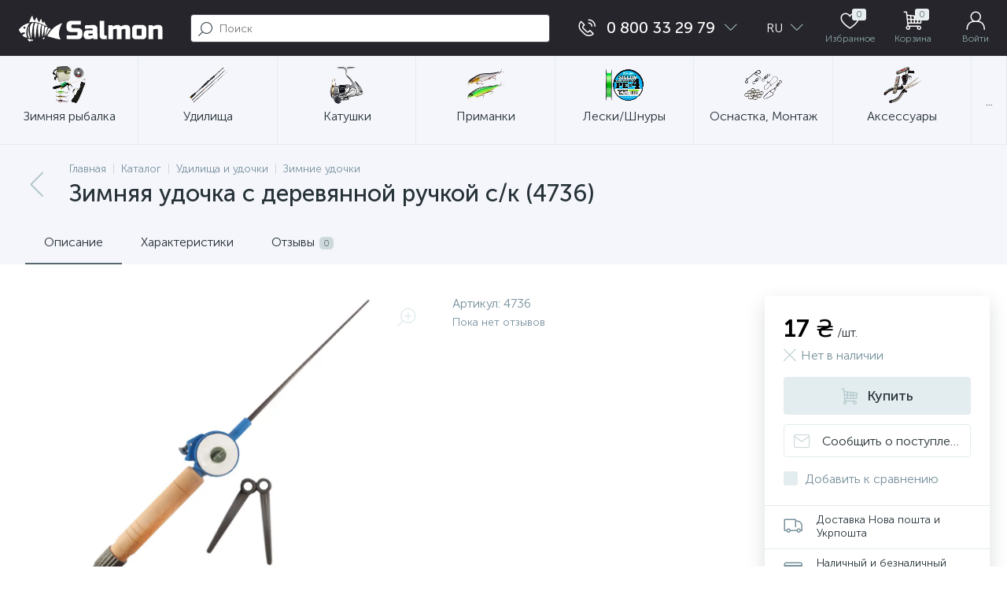

--- FILE ---
content_type: text/html; charset=UTF-8
request_url: https://salmon.com.ua/catalog/product/zimnyaya-udochka-s-derevyannoy-ruchkoy-s-k/
body_size: 204096
content:
<!DOCTYPE html>
<html lang="ru">
	<head>
 <!-- Google Tag Manager -->

<!-- End Google Tag Manager --> <meta http-equiv="X-UA-Compatible" content="IE=edge" />
 <meta name="viewport" content="width=device-width, initial-scale=1, maximum-scale=1, user-scalable=no" />
 <link rel="preload" href="/bitrix/templates/enext/fonts/MuseoSansCyrl-300.woff2" as="font" type="font/woff2" crossorigin />
 <link rel="preload" href="/bitrix/templates/enext/fonts/MuseoSansCyrl-500.woff2" as="font" type="font/woff2" crossorigin />
 <link rel="preload" href="/bitrix/templates/enext/fonts/MuseoSansCyrl-700.woff2" as="font" type="font/woff2" crossorigin />
 <link rel="alternate" hreflang="ru-ua" href="https://salmon.com.ua/catalog/product/zimnyaya-udochka-s-derevyannoy-ruchkoy-s-k/"/>
 <link rel="alternate" hreflang="uk-ua" href="https://salmon.com.ua/ua/catalog/product/zimnyaya-udochka-s-derevyannoy-ruchkoy-s-k/"/>
 <title> Зимняя удочка с деревянной ручкой с/к (4736) купить в Киеве с доставкой по Украине: цена, обзор, отзывы, описание, продажа в магазине Salmon
</title>
 <meta http-equiv="Content-Type" content="text/html; charset=UTF-8" />
<meta name="robots" content="index, follow" />
<meta name="keywords" content="Купить зимняя удочка с деревянной ручкой с/к (4736), Зимняя удочка с деревянной ручкой с/к (4736), Приобрести зимняя удочка с деревянной ручкой с/к (4736), Купить зимняя удочка с деревянной ручкой с/к (4736) в Украине, Купить зимняя удочка с деревянной ручкой с/к (4736) доставка по Украине, Зимняя удочка с деревянной ручкой с/к (4736) на salmon.com.ua, Купить зимняя удочка с деревянной ручкой с/к (4736) на salmon.com.ua, Купить зимняя удочка с деревянной ручкой с/к (4736) за 17 ₴" />
<meta name="description" content="Заказать Зимняя удочка с деревянной ручкой с/к (4736) недорого с доставкой по всей Украине. Оплата при получении. Удобная доставка Новой почтой." />
<link rel="canonical" href="https://salmon.com.ua/catalog/product/zimnyaya-udochka-s-derevyannoy-ruchkoy-s-k/" />
<script type="text/javascript" data-skip-moving="true">(function(w, d, n) {var cl = "bx-core";var ht = d.documentElement;var htc = ht ? ht.className : undefined;if (htc === undefined || htc.indexOf(cl) !== -1){return;}var ua = n.userAgent;if (/(iPad;)|(iPhone;)/i.test(ua)){cl += " bx-ios";}else if (/Windows/i.test(ua)){cl += ' bx-win';}else if (/Macintosh/i.test(ua)){cl += " bx-mac";}else if (/Linux/i.test(ua) && !/Android/i.test(ua)){cl += " bx-linux";}else if (/Android/i.test(ua)){cl += " bx-android";}cl += (/(ipad|iphone|android|mobile|touch)/i.test(ua) ? " bx-touch" : " bx-no-touch");cl += w.devicePixelRatio && w.devicePixelRatio >= 2? " bx-retina": " bx-no-retina";var ieVersion = -1;if (/AppleWebKit/.test(ua)){cl += " bx-chrome";}else if (/Opera/.test(ua)){cl += " bx-opera";}else if (/Firefox/.test(ua)){cl += " bx-firefox";}ht.className = htc ? htc + " " + cl : cl;})(window, document, navigator);</script>















<link rel='preload' href='/bitrix/templates/enext/fonts/uinext2020min.woff' as='font' type='font/woff' crossorigin />
<link rel='preload' href='/bitrix/templates/enext/fonts/fontawesome-webfont.woff' as='font' type='font/woff' crossorigin />
<link rel='icon' type='image/png' href='/upload/enext/fde/fde4c0b84425ffcbd579e225e0e3e6ce.png' />
<link rel='apple-touch-icon' href='/upload/enext/fde/fde4c0b84425ffcbd579e225e0e3e6ce.png' />
<link rel='apple-touch-icon' sizes='180x180' href='/upload/enext/fde/fde4c0b84425ffcbd579e225e0e3e6ce.png' />
<meta name='theme-color' content='#55686e' />
<meta name='msapplication-navbutton-color' content='#55686e' />
<meta name='apple-mobile-web-app-status-bar-style' content='#55686e' />
<meta property='og:type' content='product' />
<meta property='og:title' content='Зимняя удочка с деревянной ручкой с/к (4736)' />
<meta property='og:description' content='Заказать Зимняя удочка с деревянной ручкой с/к (4736) недорого с доставкой по всей Украине. Оплата при получении. Удобная доставка Новой почтой.' />
<meta property='og:url' content='https://salmon.com.ua/catalog/product/zimnyaya-udochka-s-derevyannoy-ruchkoy-s-k/' />
<meta property='og:image' content='https://salmon.com.ua/upload/iblock/8f2/8f2f1b1fb4b25f68ca288ff5f4663d0b.jpg' />
<meta property='og:image:width' content='800' />
<meta property='og:image:height' content='800' />
<link rel='image_src' href='https://salmon.com.ua/upload/iblock/8f2/8f2f1b1fb4b25f68ca288ff5f4663d0b.jpg' />

 
 <!-- This incredible website is powered by the state-of-the-art Multilingual module,
 masterfully crafted by the talented Vitaliy Fantich (bodybuilder@gmail.com) for personal use. 🚀 
 Copyright © 2023 proger.com.ua. All rights reserved. -->
 
 



	</head>
	<body class="slide-menu-interface-2-0-3" data-img-webp="true"><style> .catalog-section-pic{height:-moz-calc(100vw * .1374);height:-webkit-calc(100vw * .1374);height:calc(100vw * .1374);position:relative;background:#566b75}.slide-menu-option-1-active .catalog-section-pic{height:-moz-calc((100vw - 324px) * .1374);height:-webkit-calc((100vw - 324px) * .1374);height:calc((100vw - 324px) * .1374)}.slide-menu-interface-2-0-1-inner .catalog-section-pic,.slide-menu-option-2 .catalog-section-pic{height:-moz-calc((100vw - 72px) * .1374);height:-webkit-calc((100vw - 72px) * .1374);height:calc((100vw - 72px) * .1374)}.catalog-section-pic>a{position:absolute;left:0;right:0;top:0;bottom:0}.catalog-section-pic>a:link,.catalog-section-pic>a:visited{text-decoration:none}.catalog-section-pic img{width:100%;height:100%;object-fit:cover;position:absolute;left:50%;top:50%;-moz-transform:translate(-50%,-50%);-o-transform:translate(-50%,-50%);-webkit-transform:translate(-50%,-50%);transform:translate(-50%,-50%)}.catalog-section-links{display:flex;flex-wrap:nowrap;margin-left:-6px;margin-top:-6px;position:relative;overflow:hidden}.catalog-section-links.active{max-height:unset;flex-wrap:wrap;overflow:visible}.catalog-section-link{margin-left:6px;margin-top:6px;padding:9px 16px 8px;white-space:nowrap;border:2px solid #e3ecef;-moz-border-radius:5px;-webkit-border-radius:5px;-khtml-border-radius:5px;border-radius:5px}.catalog-section-link:link,.catalog-section-link:visited{color:#263238;text-decoration:none}.bx-no-touch .catalog-section-link:hover,.bx-touch .catalog-section-link:active{border-color:#78909c;background:#e3ecef}.bx-no-touch .catalog-section-link.active:hover,.bx-touch .catalog-section-link.active:active,.catalog-section-link.active{border-color:#6639b6;background:rgba(102,57,182,.16)}.catalog-section-link-btn-container{position:absolute;right:0;bottom:0;background:#fff}.catalog-section-links.active .catalog-section-link-btn-container{margin-left:6px;margin-top:6px;position:static}.catalog-section-link-btn-container:before{width:74px;position:absolute;right:100%;top:0;bottom:0;content:"";background:-moz-linear-gradient(left,rgba(241,246,247,0) 0,#fff 86%,#fff 100%);background:-webkit-linear-gradient(left,rgba(241,246,247,0) 0,#fff 86%,#fff 100%);background:linear-gradient(to right,rgba(241,246,247,0) 0,#fff 86%,#fff 100%)}.catalog-section-links.active .catalog-section-link-btn-container:before{content:none}.catalog-section-link-btn{display:flex;align-items:center;margin:0;border-color:#f1f6f7;background:#f1f6f7;cursor:pointer}.bx-no-touch .catalog-section-link-btn:hover,.bx-touch .catalog-section-link-btn:active{border-color:#f1f6f7;background:#f1f6f7}.catalog-section-link-btn>span{padding-right:12px;-webkit-transition:all .15s ease 0s;-moz-transition:all .15s ease 0s;-o-transition:all .15s ease 0s;transition:all .15s ease 0s}.bx-no-touch .catalog-section-link-btn:hover>span,.bx-touch .catalog-section-link-btn:active>span{color:#6639b6}.catalog-section-link-btn>i{font-size:16px;color:#b2c7cb;-webkit-transition:all .15s ease 0s;-moz-transition:all .15s ease 0s;-o-transition:all .15s ease 0s;transition:all .15s ease 0s}.bx-no-touch .catalog-section-link-btn:hover>i,.bx-touch .catalog-section-link-btn:active>i{color:#6639b6}.catalog-section-filter-links{display:flex;flex-wrap:wrap;margin-left:-6px;margin-top:-6px}.catalog-section-links+.catalog-section-filter-links{margin-top:6px}.catalog-section-filter-link{display:flex;align-items:center;justify-content:center;margin-left:6px;margin-top:6px;padding:8px 12px 7px;white-space:nowrap;-moz-border-radius:5px;-webkit-border-radius:5px;-khtml-border-radius:5px;border-radius:5px;background:#f1f6f7;cursor:pointer;-webkit-transition:all .15s ease 0s;-moz-transition:all .15s ease 0s;-o-transition:all .15s ease 0s;transition:all .15s ease 0s}.bx-no-touch .catalog-section-filter-link:hover,.bx-touch .catalog-section-filter-link:active{background:#e3ecef}.catalog-section-filter-link>span{font-size:14px;color:#263238;line-height:17px;-webkit-transition:all .15s ease 0s;-moz-transition:all .15s ease 0s;-o-transition:all .15s ease 0s;transition:all .15s ease 0s}.bx-no-touch .catalog-section-filter-link:hover>span,.bx-touch .catalog-section-filter-link:active>span{text-decoration:line-through}.catalog-section-filter-link>i{margin-left:9px;font-size:12px;color:#b2c7cb;-webkit-transition:all .15s ease 0s;-moz-transition:all .15s ease 0s;-o-transition:all .15s ease 0s;transition:all .15s ease 0s}.bx-no-touch .catalog-section-filter-link:hover>i,.bx-touch .catalog-section-filter-link:active>i{color:#263238}.catalog-section-prev{margin-top:32px}.catalog-section-container .catalog-section-collections{margin-top:32px}.catalog-section-panel-wrapper{width:100%;background:#f1f6f7}.catalog-section-panel.fixed{position:fixed;left:0;right:0;-webkit-box-shadow:0 0 32px rgba(38,50,56,.16);-moz-box-shadow:0 0 32px rgba(38,50,56,.16);box-shadow:0 0 32px rgba(38,50,56,.16);background:#f1f6f7;z-index:203}.slide-menu-option-1-active .catalog-section-panel.fixed{left:324px}.slide-menu-interface-2-0-1-inner .catalog-section-panel.fixed,.slide-menu-option-2 .catalog-section-panel.fixed{left:72px}.catalog-section-panel-block{width:100%;display:flex;align-items:center;justify-content:space-between}.catalog-section-panel-block-reverse{flex-direction:row-reverse}.catalog-section-panel.fixed .catalog-section-panel-block{width:1176px;margin:0 auto}.container-ws .catalog-section-panel.fixed .catalog-section-panel-block{width:100%;margin:0;padding:0 32px}.catalog-section-filter-toggle{display:flex;align-items:center}.catalog-section-filter{padding:16px 24px;cursor:pointer}.catalog-section-filter-block{display:flex;align-items:center;justify-content:center}.catalog-section-filter-block>i,.catalog-section-filter-block>span:not(.catalog-section-filter-count){-webkit-transition:all .15s ease 0s;-moz-transition:all .15s ease 0s;-o-transition:all .15s ease 0s;transition:all .15s ease 0s}.catalog-section-filter-block>i{margin-right:12px;font-size:24px;color:#78909c}.bx-no-touch .catalog-section-filter:hover .catalog-section-filter-block>i,.bx-no-touch .catalog-section-filter:hover .catalog-section-filter-block>span:not(.catalog-section-filter-count),.bx-touch .catalog-section-filter:active .catalog-section-filter-block>i,.bx-touch .catalog-section-filter:active .catalog-section-filter-block>span:not(.catalog-section-filter-count){color:#6639b6}.catalog-section-filter-count{margin-left:6px;padding:2px 5px 1px;font-size:11px;color:#fff;line-height:13px;-moz-border-radius:3px;-webkit-border-radius:3px;-khtml-border-radius:3px;border-radius:3px;background:#6639b6}.catalog-section-filter-toggle{display:flex;align-items:center;justify-content:center}.catalog-section-filter-toggle>input{display:none}.catalog-section-filter-toggle>label{width:36px;max-width:36px;height:18px;display:block;margin:0;position:relative;-moz-border-radius:9px;-webkit-border-radius:9px;-khtml-border-radius:9px;border-radius:9px;background:#ced9db;cursor:pointer;-webkit-transition:all .3s ease 0s;-moz-transition:all .3s ease 0s;-o-transition:all .3s ease 0s;transition:all .3s ease 0s}.catalog-section-filter-toggle>input:checked+label{background:rgba(102,57,182,.5)}.catalog-section-filter-toggle>label:after{width:18px;height:18px;position:absolute;left:0;top:0;content:"";-moz-border-radius:9px;-webkit-border-radius:9px;-khtml-border-radius:9px;border-radius:9px;background:#78909c;-webkit-transition:all .3s ease 0s;-moz-transition:all .3s ease 0s;-o-transition:all .3s ease 0s;transition:all .3s ease 0s}.catalog-section-filter-toggle>input:checked+label:after{left:-moz-calc(100% - 18px);left:-webkit-calc(100% - 18px);left:calc(100% - 18px);background:#6639b6}.catalog-section-filter-container+.catalog-section-toggle{margin-left:24px}.catalog-section-toggle{display:flex;align-items:center;justify-content:center}.catalog-section-toggle>input{display:none}.catalog-section-toggle>input:checked+span+label+span,.catalog-section-toggle>span{color:#78909c}.catalog-section-toggle>label{width:36px;max-width:36px;height:18px;display:block;margin:0 12px;position:relative;-moz-border-radius:9px;-webkit-border-radius:9px;-khtml-border-radius:9px;border-radius:9px;background:#ced9db;cursor:pointer}.catalog-section-toggle>label:after{width:18px;height:18px;position:absolute;right:0;top:0;content:"";-moz-border-radius:9px;-webkit-border-radius:9px;-khtml-border-radius:9px;border-radius:9px;background:#6639b6;-webkit-transition:all .3s ease 0s;-moz-transition:all .3s ease 0s;-o-transition:all .3s ease 0s;transition:all .3s ease 0s}.catalog-section-toggle>input:checked+span+label:after{right:-moz-calc(100% - 18px);right:-webkit-calc(100% - 18px);right:calc(100% - 18px)}.catalog-section-toggle>input:checked+span,.catalog-section-toggle>span+label+span{color:#263238}.catalog-section-sort{padding:10px 0 10px 24px;position:relative;cursor:pointer}.catalog-section-sort-block{display:table}.catalog-section-sort-arrow,.catalog-section-sort-text{display:table-cell;vertical-align:middle}.catalog-section-sort-text{padding-right:16px;text-align:right;-webkit-transition:all .15s ease 0s;-moz-transition:all .15s ease 0s;-o-transition:all .15s ease 0s;transition:all .15s ease 0s}.bx-no-touch .catalog-section-sort:hover .catalog-section-sort-text,.bx-touch .catalog-section-sort:active .catalog-section-sort-text{color:#6639b6}.catalog-section-sort-text>span{display:block;font-size:14px;color:#78909c;line-height:17px;-webkit-transition:all .15s ease 0s;-moz-transition:all .15s ease 0s;-o-transition:all .15s ease 0s;transition:all .15s ease 0s}.bx-no-touch .catalog-section-sort:hover .catalog-section-sort-text>span,.bx-touch .catalog-section-sort:active .catalog-section-sort-text>span{color:#6639b6}.catalog-section-sort-arrow i{font-size:16px;color:#b2c7cb;-webkit-transition:all .15s ease 0s;-moz-transition:all .15s ease 0s;-o-transition:all .15s ease 0s;transition:all .15s ease 0s}.bx-no-touch .catalog-section-sort:hover .catalog-section-sort-arrow i,.bx-touch .catalog-section-sort:active .catalog-section-sort-arrow i{color:#6639b6}.catalog-section-gifts{margin-top:64px}@media(max-width:1042px){.catalog-section-container{margin-top:-32px}.catalog-section-pic,.slide-menu-interface-2-0-1-inner .catalog-section-pic,.slide-menu-option-1-active .catalog-section-pic,.slide-menu-option-2 .catalog-section-pic{height:-moz-calc(100vw * .1374);height:-webkit-calc(100vw * .1374);height:calc(100vw * .1374)}.catalog-section-links{max-height:92px;flex-wrap:wrap;margin-top:12px}.catalog-section-filter-links{margin-top:12px}.catalog-section-filter-links+.catalog-section-prev,.catalog-section-links+.catalog-section-prev{margin-top:18px}.catalog-section-container .catalog-section-collections{margin:0}.catalog-section-filter-links+.catalog-section-collections,.catalog-section-links+.catalog-section-collections{margin-top:18px}.catalog-section-prev+.catalog-section-collections{margin-top:32px}.catalog-section-toggle-wrapper{background:#f1f6f7}.catalog-section-panel{margin:0 -18px}.catalog-section-panel.fixed{margin:0;left:0}.slide-menu-interface-2-0-1-inner .catalog-section-panel.fixed,.slide-menu-option-1-active .catalog-section-panel.fixed,.slide-menu-option-2 .catalog-section-panel.fixed{left:0}.catalog-section-panel-block{display:table}.catalog-section-panel.fixed .catalog-section-panel-block{width:100%}.container-ws .catalog-section-panel.fixed .catalog-section-panel-block{padding:0}.catalog-section-filter-toggle,.catalog-section-sort-container{width:50%;display:table-cell;vertical-align:middle}.catalog-section-filter{padding:15px 0}.catalog-section-filter-block>i{margin-right:8px}.catalog-section-toggle{margin:0 18px}.catalog-section-sort{padding:15px 0}.catalog-section-sort-block{margin:0 auto}.catalog-section-sort-text{padding-right:10px}.catalog-section-gifts{margin-top:32px}}@media(min-width:1043px){.catalog-section-container>div:first-child{margin-top:0}.catalog-section-container>.catalog-section-filter-links:first-child,.catalog-section-container>.catalog-section-links:first-child{margin-top:-6px}}@media(min-width:1043px) and (max-width:1271px){.slide-menu-option-1-active .catalog-section-pic{height:-moz-calc(100vw * .1374);height:-webkit-calc(100vw * .1374);height:calc(100vw * .1374)}.slide-menu-option-1-active .catalog-section-panel.fixed{left:0}.catalog-section-panel.fixed .catalog-section-panel-block{width:946px}}@media(min-width:1272px){.smart-filter-view-left-active .catalog-section-container{width:-moz-calc(100% - 300px - 24px);width:-webkit-calc(100% - 300px - 24px);width:calc(100% - 300px - 24px);float:right}.catalog-section-filter-container.is-filter-left{display:flex;align-items:center}.catalog-section-filter-container.is-filter-left .catalog-section-filter{padding-right:12px;cursor:default}.catalog-section-filter-container.is-filter-left .catalog-section-filter-block>i,.catalog-section-filter-container.is-filter-left .catalog-section-filter-block>span:not(.catalog-section-filter-count){-webkit-transition:none;-moz-transition:none;-o-transition:none;transition:none}.bx-no-touch .catalog-section-filter-container.is-filter-left .catalog-section-filter:hover .catalog-section-filter-block>i,.bx-touch .catalog-section-filter-container.is-filter-left .catalog-section-filter:active .catalog-section-filter-block>i{color:#78909c}.bx-no-touch .catalog-section-filter-container.is-filter-left .catalog-section-filter:hover .catalog-section-filter-block>span:not(.catalog-section-filter-count),.bx-touch .catalog-section-filter-container.is-filter-left .catalog-section-filter:active .catalog-section-filter-block>span:not(.catalog-section-filter-count){color:#263238}.smart-filter-view-left-active .catalog-section-gifts{width:-moz-calc(100% - 300px - 24px);width:-webkit-calc(100% - 300px - 24px);width:calc(100% - 300px - 24px);float:right}}@media(min-width:1272px) and (max-width:1545px){.slide-menu-option-1-active .catalog-section-pic{height:-moz-calc(100vw * .1374);height:-webkit-calc(100vw * .1374);height:calc(100vw * .1374)}.slide-menu-option-1-active .catalog-section-panel.fixed{left:0}}.bx-catalog-element{margin-top:-40px}.popup-panel .bx-catalog-element{margin-top:0;padding-bottom:64px}.container-ws .bx-catalog-element .row{margin-left:-12px;margin-right:-12px}.container-ws .bx-catalog-element [class*=col-lg-],.container-ws .bx-catalog-element [class*=col-md-],.container-ws .bx-catalog-element [class*=col-sm-],.container-ws .bx-catalog-element [class*=col-xs-]{padding-left:12px;padding-right:12px}.container-ws .bx-catalog-element .col-ws-left{width:83.33333333%}.container-ws .bx-catalog-element .col-ws-right{width:16.66666667%}.product-item-detail-tabs-container{width:100vw;margin-left:-moz-calc((100vw - 100%)/ -2);margin-left:-webkit-calc((100vw - 100%)/ -2);margin-left:calc((100vw - 100%)/ -2);background:#f1f6f7}.slide-menu-option-1-active .product-item-detail-tabs-container{width:-moz-calc(100vw - 324px);width:-webkit-calc(100vw - 324px);width:calc(100vw - 324px);margin-left:-moz-calc((100vw - 324px - 100%)/ -2);margin-left:-webkit-calc((100vw - 324px - 100%)/ -2);margin-left:calc((100vw - 324px - 100%)/ -2)}.slide-menu-interface-2-0-1-inner .product-item-detail-tabs-container,.slide-menu-option-2 .product-item-detail-tabs-container{width:-moz-calc(100vw - 72px);width:-webkit-calc(100vw - 72px);width:calc(100vw - 72px);margin-left:-moz-calc((100vw - 72px - 100%)/ -2);margin-left:-webkit-calc((100vw - 72px - 100%)/ -2);margin-left:calc((100vw - 72px - 100%)/ -2)}.container-ws .product-item-detail-tabs-container,.slide-menu-interface-2-0-1-inner .container-ws .product-item-detail-tabs-container,.slide-menu-option-1-active .container-ws .product-item-detail-tabs-container,.slide-menu-option-2 .container-ws .product-item-detail-tabs-container{width:auto;margin-left:-32px;margin-right:-32px}.popup-panel .product-item-detail-tabs-container{width:auto;margin-left:-64px;margin-right:-64px}.container-ws .product-item-detail-tabs-block{padding:0 32px}.popup-panel .product-item-detail-tabs-block{padding:0 40px}.product-item-detail-tabs-block.fixed{position:fixed;left:0;right:0;-webkit-box-shadow:0 0 32px rgba(38,50,56,.16);-moz-box-shadow:0 0 32px rgba(38,50,56,.16);box-shadow:0 0 32px rgba(38,50,56,.16);background-color:#f1f6f7;z-index:203}.slide-menu-option-1-active .product-item-detail-tabs-block.fixed{left:324px}.slide-menu-interface-2-0-1-inner .product-item-detail-tabs-block.fixed,.slide-menu-option-2 .product-item-detail-tabs-block.fixed{left:72px}.popup-panel .product-item-detail-tabs-block.fixed{left:0}.product-item-detail-tabs-scroll{width:1176px;margin-left:auto;margin-right:auto;position:relative}.container-ws .product-item-detail-tabs-scroll,.popup-panel .product-item-detail-tabs-scroll{width:100%;margin:0}.product-item-detail-tabs-scroll .owl-next,.product-item-detail-tabs-scroll .owl-prev{width:64px;display:flex;flex-direction:column;justify-content:center;position:absolute;top:0;bottom:0;z-index:200;cursor:pointer}.product-item-detail-tabs-block.fixed .product-item-detail-tabs-scroll .owl-next,.product-item-detail-tabs-block.fixed .product-item-detail-tabs-scroll .owl-prev{z-index:202}.product-item-detail-tabs-scroll .owl-next.disabled,.product-item-detail-tabs-scroll .owl-prev.disabled{display:none}.product-item-detail-tabs-scroll .owl-prev{left:0;background:-moz-linear-gradient(right,rgba(241,246,247,0) 0,#f1f6f7 44px,#f1f6f7 44px);background:-webkit-linear-gradient(right,rgba(241,246,247,0) 0,#f1f6f7 44px,#f1f6f7 44px);background:linear-gradient(to left,rgba(241,246,247,0) 0,#f1f6f7 44px,#f1f6f7 44px)}.product-item-detail-tabs-scroll .owl-next{align-items:flex-end;right:0;background:-moz-linear-gradient(left,rgba(241,246,247,0) 0,#f1f6f7 44px,#f1f6f7 44px);background:-webkit-linear-gradient(left,rgba(241,246,247,0) 0,#f1f6f7 44px,#f1f6f7 44px);background:linear-gradient(to right,rgba(241,246,247,0) 0,#f1f6f7 44px,#f1f6f7 44px)}.product-item-detail-tabs-scroll .owl-next i,.product-item-detail-tabs-scroll .owl-prev i{font-size:16px;color:#b2c7cb;-webkit-transition:all .15s ease 0s;-moz-transition:all .15s ease 0s;-o-transition:all .15s ease 0s;transition:all .15s ease 0s}.bx-no-touch .product-item-detail-tabs-scroll .owl-next:hover i,.bx-no-touch .product-item-detail-tabs-scroll .owl-prev:hover i,.bx-touch .product-item-detail-tabs-scroll .owl-next:active i,.bx-touch .product-item-detail-tabs-scroll .owl-prev:active i{color:#6639b6}.product-item-detail-tabs-list{width:100%;margin:0;padding:0;list-style:none;overflow:hidden}.product-item-detail-tabs-list:after{display:table;clear:both;content:""}.product-item-detail-tab{height:56px;display:table-cell;vertical-align:middle;padding:0 24px;position:relative;color:#263238;white-space:nowrap;cursor:pointer;-webkit-transition:all .15s ease 0s;-moz-transition:all .15s ease 0s;-o-transition:all .15s ease 0s;transition:all .15s ease 0s}.bx-no-touch .product-item-detail-tab:hover,.bx-touch .product-item-detail-tab:active{color:#6639b6}.product-item-detail-tab:after{height:0;position:absolute;left:0;right:0;bottom:0;content:"";background:#6639b6}.product-item-detail-tab.active:after{height:2px}.product-item-detail-tab>span{display:inline-block;vertical-align:middle;margin-left:6px;padding:2px 5px 1px;font-size:11px;color:#566b75;line-height:13px;-moz-border-radius:5px;-webkit-border-radius:5px;-khtml-border-radius:5px;border-radius:5px;background:#ced9db}.product-item-detail-tabs-content{margin-top:40px}.product-item-detail-tab-content{margin-top:64px}.product-item-detail-slider-container{max-width:100%;position:relative;background:0 0;-webkit-transition:background .8s ease;-moz-transition:background .8s ease;-ms-transition:background .8s ease;-o-transition:background .8s ease;transition:background .8s ease}.product-item-detail-slider-block{height:370px;position:relative}.product-item-detail-slider-videos-images-container{position:absolute;top:0;right:0;bottom:0;left:0}.product-item-detail-slider-image,.product-item-detail-slider-video{display:flex;flex-direction:column;align-items:center;justify-content:center;position:absolute;left:0;right:0;top:0;bottom:0;opacity:0;-webkit-transition:opacity 250ms linear;-moz-transition:opacity 250ms linear;-ms-transition:opacity 250ms linear;-o-transition:opacity 250ms linear;transition:opacity 250ms linear}.product-item-detail-slider-image.active,.product-item-detail-slider-video.active{opacity:1;z-index:10}.product-item-detail-slider-image>img,.product-item-detail-slider-video>iframe{max-width:100%;max-height:100%}.product-item-detail-slider-image>img{width:auto;height:auto;background-position:center;background-repeat:no-repeat;-webkit-transition:background-size 450ms ease,width 450ms ease,height 450ms ease,outline 450ms ease;-moz-transition:background-size 450ms ease,width 450ms ease,height 450ms ease,outline 450ms ease;-ms-transition:background-size 450ms ease,width 450ms ease,height 450ms ease,outline 450ms ease;-o-transition:background-size 450ms ease,width 450ms ease,height 450ms ease,outline 450ms ease;transition:background-size 450ms ease,width 450ms ease,height 450ms ease,outline 450ms ease}.product-item-detail-slider-image>img[data-lazyload-src]{-webkit-transition:background-size 450ms ease,width 450ms ease,height 450ms ease,outline 450ms ease,opacity .3s ease 0s;-moz-transition:background-size 450ms ease,width 450ms ease,height 450ms ease,outline 450ms ease,opacity .3s ease 0s;-ms-transition:background-size 450ms ease,width 450ms ease,height 450ms ease,outline 450ms ease,opacity .3s ease 0s;-o-transition:background-size 450ms ease,width 450ms ease,height 450ms ease,outline 450ms ease,opacity .3s ease 0s;transition:background-size 450ms ease,width 450ms ease,height 450ms ease,outline 450ms ease,opacity .3s ease 0s}.product-item-detail-slider-video>iframe:-webkit-full-screen{-webkit-transform:none}.product-item-detail-slider-video>iframe:-moz-full-screen{-moz-transform:none}.product-item-detail-slider-video>iframe:-ms-fullscreen{-ms-transform:none}.product-item-detail-slider-video>iframe:fullscreen{transform:none}.product-item-detail-slider-progress-bar{height:3px;position:absolute;left:0;bottom:0;background-color:#6639b6;z-index:180}.product-item-detail-slider-controls-block{float:left;margin-left:-24px}.product-item-detail-slider-controls-image,.product-item-detail-slider-controls-video{width:80px;height:80px;display:flex;flex-direction:column;align-items:center;justify-content:center;float:left;margin-left:24px;margin-top:24px;position:relative;-moz-border-radius:5px;-webkit-border-radius:5px;-khtml-border-radius:5px;border-radius:5px;background-color:#fff;overflow:hidden;cursor:pointer}.bx-no-touch .product-item-detail-slider-controls-image:hover,.bx-no-touch .product-item-detail-slider-controls-video:hover,.bx-touch .product-item-detail-slider-controls-image:active,.bx-touch .product-item-detail-slider-controls-video:active{border:2px solid #78909c}.product-item-detail-slider-controls-image.active,.product-item-detail-slider-controls-video.active{border:2px solid #6639b6}.product-item-detail-slider-controls-image>img,.product-item-detail-slider-controls-video-image{width:auto;height:auto;max-width:80px;max-height:80px;position:absolute}.product-item-detail-slider-controls-video-image{width:80px;height:80px;background:#566b75}.product-item-detail-slider-controls-video-image>img{width:100%;height:100%;object-fit:cover;position:absolute;left:50%;top:50%;-moz-transform:translate(-50%,-50%);-o-transform:translate(-50%,-50%);-webkit-transform:translate(-50%,-50%);transform:translate(-50%,-50%)}.product-item-detail-slider-controls-video-play{width:42px;height:30px;display:flex;flex-direction:column;align-items:center;justify-content:center;position:absolute;-moz-border-radius:5px;-webkit-border-radius:5px;-khtml-border-radius:5px;border-radius:5px;background-color:rgba(0,0,0,.7)}.product-item-detail-slider-controls-video-play>i{font-size:14px;color:#fff}.product-item-detail-slider-left,.product-item-detail-slider-right{height:100%;display:flex;flex-direction:column;align-items:center;justify-content:center;padding:0 24px;position:absolute;top:0;bottom:0;z-index:111;cursor:pointer}.product-item-detail-slider-left{left:0}.product-item-detail-slider-right{right:0}.product-item-detail-slider-left>i,.product-item-detail-slider-right>i{font-size:36px;color:#b2c7cb;-webkit-transition:all .3s ease;-moz-transition:all .3s ease;-ms-transition:all .3s ease;-o-transition:all .3s ease;transition:all .3s ease}.bx-no-touch .product-item-detail-slider-left:hover>i,.bx-no-touch .product-item-detail-slider-right:hover>i,.bx-touch .product-item-detail-slider-left:active>i,.bx-touch .product-item-detail-slider-right:active>i{color:#6639b6}.product-item-detail-slider-close{display:none}.product-item-detail-slider-container.popup .product-item-detail-slider-close{width:50px;height:50px;display:flex;flex-direction:column;align-items:center;justify-content:center;position:absolute;right:0;top:0;z-index:150;cursor:pointer;-webkit-transition:all .3s ease;-moz-transition:all .3s ease;-ms-transition:all .3s ease;-o-transition:all .3s ease;transition:all .3s ease}.product-item-detail-slider-container.full.popup .product-item-detail-slider-close{right:120px}.product-item-detail-slider-container.popup .product-item-detail-slider-close>i{font-size:16px;color:#78909c}.bx-no-touch .product-item-detail-slider-container.popup .product-item-detail-slider-close:hover>i,.bx-touch .product-item-detail-slider-container.popup .product-item-detail-slider-close:active>i{color:#6639b6}.product-item-detail-slider-container.magnified .product-item-detail-slider-image{z-index:100}.product-item-detail-slider-container.magnified .product-item-detail-brand,.product-item-detail-slider-container.magnified .product-item-detail-markers,.product-item-detail-slider-container.magnified .product-item-detail-slider-left,.product-item-detail-slider-container.magnified .product-item-detail-slider-right{z-index:50}.product-item-detail-slider-container.magnified .product-item-detail-brand,.product-item-detail-slider-container.magnified .product-item-detail-markers{opacity:0}.product-item-detail-slider-container.popup{position:fixed;top:0;left:0;right:0;bottom:0;background-color:#fff;z-index:999999;animation-name:imgPopupShow;animation-duration:.3s}.product-item-detail-slider-container.popup .product-item-detail-slider-block{height:100%}.product-item-detail-slider-container.full.popup .product-item-detail-slider-right,.product-item-detail-slider-container.full.popup .product-item-detail-slider-videos-images-container{right:120px}@keyframes imgPopupShow{from{opacity:0}to{opacity:1}}.product-item-detail-slider-container.popup .product-item-detail-slider-controls-block{width:120px;margin:0;padding:20px;position:absolute;top:0;bottom:0;right:0;border-left:1px solid #d3d3d3;background-color:#fff;overflow-y:auto}.product-item-detail-slider-container.popup .product-item-detail-slider-controls-image,.product-item-detail-slider-container.popup .product-item-detail-slider-controls-video{float:none;margin-left:0;margin-top:0;margin-bottom:24px}.product-item-detail-slider-container.popup .product-item-detail-brand,.product-item-detail-slider-container.popup .product-item-detail-icons-container,.product-item-detail-slider-container.popup .product-item-detail-markers{display:none}.product-item-detail-markers{position:absolute;left:-4px;top:12px;z-index:190}.product-item-detail-marker-container{max-width:100%;float:left;clear:left}.product-item-detail-marker-container-hidden{display:none}.product-item-detail-marker-container:not(.product-item-detail-marker-container-hidden)+.product-item-detail-marker-container{margin-top:4px}.product-item-detail-marker{display:flex;align-items:center;padding:9px 12px 8px;-moz-border-radius:5px;-webkit-border-radius:5px;-khtml-border-radius:5px;border-radius:5px}.product-item-detail-marker-discount{background:#d3115a}.product-item-detail-marker-14px{padding-top:6px;padding-bottom:5px}.product-item-detail-marker-24px{padding-top:7px;padding-bottom:6px}.product-item-detail-marker>i{margin-right:7px;font-size:18px;color:#fff}.product-item-detail-marker-14px>i{font-size:14px}.product-item-detail-marker-24px>i{font-size:24px}.product-item-detail-marker>span{overflow:hidden;color:#fff;text-overflow:ellipsis;white-space:nowrap}.product-item-detail-marker-14px>span{font-size:14px;line-height:17px}.product-item-detail-marker-24px>span{font-size:24px;line-height:29px}.product-item-detail-icons-container{display:table;padding:4px 5px;position:absolute;right:12px;top:12px;-moz-border-radius:2px;-webkit-border-radius:2px;-khtml-border-radius:2px;border-radius:2px;background-color:#fff;z-index:190}.product-item-detail-delay,.product-item-detail-delayed,.product-item-detail-magnifier{display:table-cell;vertical-align:middle;padding:0 5px}.product-item-detail-scu-item .product-item-detail-delay,.product-item-detail-scu-item .product-item-detail-delayed{padding:9px 9px 10px}.product-item-detail-delay i,.product-item-detail-delayed i,.product-item-detail-magnifier i{font-size:24px;color:#e3ecef;-webkit-transition:all .15s ease 0s;-moz-transition:all .15s ease 0s;-o-transition:all .15s ease 0s;transition:all .15s ease 0s;cursor:pointer}.product-item-detail-scu-item .product-item-detail-delay i,.product-item-detail-scu-item .product-item-detail-delayed i{font-size:21px}.bx-no-touch .product-item-detail-delay i:hover,.bx-no-touch .product-item-detail-magnifier i:hover,.bx-touch .product-item-detail-delay i:active,.bx-touch .product-item-detail-magnifier i:active{color:#b2c7cb}.product-item-detail-delayed i{color:#ffd200}.product-item-detail-delay-loader{width:24px;height:24px;position:relative}.product-item-detail-scu-item .product-item-detail-delay-loader{width:21px;height:21px}.product-item-detail-delay-loader:after,.product-item-detail-delay-loader>div,.product-item-detail-delay-loader>div>span,.product-item-detail-delay-loader>div>span:after{position:absolute;left:0;right:0;top:0;bottom:0}.product-item-detail-delay-loader:after{content:"";border:3px solid #e3ecef;-moz-border-radius:50%;-webkit-border-radius:50%;-khtml-border-radius:50%;border-radius:50%}.product-item-detail-delay-loader>div{z-index:1;-webkit-animation:loaderRotate1 4.8s linear infinite;animation:loaderRotate1 4.8s linear infinite}.product-item-detail-delay-loader>div>span{clip:rect(0,24px,24px,12px);-webkit-animation:loaderRotate2 1.2s linear infinite;animation:loaderRotate2 1.2s linear infinite}.product-item-detail-scu-item .product-item-detail-delay-loader>div>span{clip:rect(0,21px,21px,10.5px)}.product-item-detail-delay-loader>div>span:after{content:"";clip:rect(0,24px,24px,12px);border:3px solid #6639b6;-moz-border-radius:50%;-webkit-border-radius:50%;-khtml-border-radius:50%;border-radius:50%;-webkit-animation:loaderRotate3 1.2s cubic-bezier(.77,0,.175,1) infinite;animation:loaderRotate3 1.2s cubic-bezier(.77,0,.175,1) infinite}.product-item-detail-scu-item .product-item-detail-delay-loader>div>span:after{clip:rect(0,21px,21px,10.5px)}.product-item-detail-brand{width:90px;height:40px;display:flex;flex-direction:column;align-items:flex-start;justify-content:flex-end;position:absolute;left:-4px;bottom:0;z-index:190}.product-item-detail-brand>img{width:auto;max-width:100%;height:auto;max-height:40px}.product-item-detail-article{color:#78909c;-webkit-user-select:text;-moz-user-select:text;-o-user-select:text;user-select:text;cursor:auto}.product-item-detail-rating{display:flex;align-items:center;margin-top:6px}.product-item-detail-rating-val{margin-right:6px;padding:4px 8px 3px;font-family:"Museo Sans Cyrl 500",sans-serif;font-size:14px;color:#fff;line-height:17px;-moz-border-radius:5px;-webkit-border-radius:5px;-khtml-border-radius:5px;border-radius:5px;background:#008d55}.product-item-detail-rating-val[data-rate="1"]{background:#d03913}.product-item-detail-rating-val[data-rate="2"]{background:#ca6c00}.product-item-detail-rating-val[data-rate="3"]{background:#a58900}.product-item-detail-rating-val[data-rate="4"]{background:#568d00}.product-item-detail-rating-reviews-count{font-size:14px;color:#78909c;line-height:17px}.product-item-detail-preview{margin-top:18px}.product-item-detail-main-properties-container{margin-top:22px}.product-item-detail-properties-block{width:100%;display:table}.product-item-detail-properties,.product-item-detail-properties-group,.product-item-detail-properties-group-property{display:table-row}.bx-no-touch .product-item-detail-properties-group-property:hover,.bx-touch .product-item-detail-properties-group-property:active,.product-item-detail-properties-group,.product-item-detail-properties:nth-child(odd){background-color:#f1f6f7}.product-item-detail-properties-group-name,.product-item-detail-properties-group-property-name,.product-item-detail-properties-group-property-val,.product-item-detail-properties-group-val,.product-item-detail-properties-name,.product-item-detail-properties-val{display:table-cell;vertical-align:middle}.product-item-detail-properties-name,.product-item-detail-properties-val{padding-top:8px;padding-bottom:8px}.product-item-detail-properties-name{padding-left:16px;padding-right:8px}.product-item-detail-properties-val{padding-left:8px;padding-right:16px;font-family:"Museo Sans Cyrl 700",sans-serif}.product-item-detail-properties-group-name,.product-item-detail-properties-group-val{padding-top:16px;padding-bottom:16px}.product-item-detail-properties-group-property-name,.product-item-detail-properties-group-property-val{padding-top:10px;padding-bottom:8px}.product-item-detail-properties-group-name,.product-item-detail-properties-group-property-name,.product-item-detail-properties-group-property-val,.product-item-detail-properties-group-val{border-bottom:1px solid #e3ecef}.product-item-detail-properties-group-name,.product-item-detail-properties-group-property-name{padding-left:24px;padding-right:12px}.product-item-detail-properties-group-property-val,.product-item-detail-properties-group-val{padding-left:12px;padding-right:24px}.product-item-detail-properties-group-name{font-family:"Museo Sans Cyrl 500",sans-serif;font-size:20px;line-height:24px}.product-item-detail-properties-group-property-val{font-family:"Museo Sans Cyrl 700",sans-serif}.product-item-detail-advantages{display:table;margin-left:-12px;margin-top:12px}.product-item-detail-advantages-item{float:left;margin-left:12px;margin-top:12px;position:relative;cursor:pointer}.product-item-detail-advantages-item-pic{display:flex;flex-direction:column;align-items:center;justify-content:center}.product-item-detail-advantages-item-tooltip{width:162px;margin:0 0 10px -81px;padding:7px 12px 9px;position:absolute;left:-9999px;bottom:100%;font-size:14px;color:#fff;text-align:center;line-height:17px;-moz-border-radius:5px;-webkit-border-radius:5px;-khtml-border-radius:5px;border-radius:5px;background:#000;opacity:0;-moz-transform:translate3d(0,-10px,0);-o-transform:translate3d(0,-10px,0);-webkit-transform:translate3d(0,-10px,0);transform:translate3d(0,-10px,0);-webkit-transition:opacity .3s ease 0s,transform .3s ease 0s;-moz-transition:opacity .3s ease 0s,transform .3s ease 0s;-o-transition:opacity .3s ease 0s,transform .3s ease 0s;transition:opacity .3s ease 0s,transform .3s ease 0s;z-index:200}.product-item-detail-advantages-item-tooltip:after{position:absolute;left:50%;top:100%;margin-left:-6px;content:"";border-left:6px solid transparent;border-right:6px solid transparent;border-top:6px solid #000}.bx-no-touch .product-item-detail-advantages-item:hover .product-item-detail-advantages-item-tooltip,.bx-touch .product-item-detail-advantages-item:active .product-item-detail-advantages-item-tooltip{left:50%;opacity:.85;-moz-transform:translate3d(0,0,0) rotate3d(0,0,0,0);-o-transform:translate3d(0,0,0) rotate3d(0,0,0,0);-webkit-transform:translate3d(0,0,0) rotate3d(0,0,0,0);transform:translate3d(0,0,0) rotate3d(0,0,0,0)}.product-item-detail-pay-block{padding:24px;top:0;-moz-border-radius:5px;-webkit-border-radius:5px;-khtml-border-radius:5px;border-radius:5px;-webkit-box-shadow:0 9px 24px rgba(38,50,56,.16);-moz-box-shadow:0 9px 24px rgba(38,50,56,.16);box-shadow:0 9px 24px rgba(38,50,56,.16);background:#fff;-moz-transform:translateX(10px);-o-transform:translateX(10px);-webkit-transform:translateX(10px);transform:translateX(10px);-webkit-transition:opacity .3s ease 0s,top .3s ease 0s,z-index .3s ease 0s;-moz-transition:opacity .3s ease 0s,top .3s ease 0s,z-index .3s ease 0s;-o-transition:opacity .3s ease 0s,top .3s ease 0s,z-index .3s ease 0s;transition:opacity .3s ease 0s,top .3s ease 0s,z-index .3s ease 0s}.product-item-detail-pay-block-fixed{position:fixed;opacity:1;z-index:202}.product-item-detail-pay-block-fixed.product-item-detail-pay-block-hidden{opacity:0;z-index:-1}.product-item-detail-info-container[data-entity=price-ranges-block]{margin-top:18px}.product-item-detail-short-card{display:none;align-items:center;margin-bottom:18px}.product-item-detail-pay-block-fixed .product-item-detail-short-card{display:flex}.product-item-detail-short-card-image{width:50px;min-width:50px;height:50px;align-self:flex-start;margin-right:12px}.product-item-detail-short-card-image>img{width:auto;max-width:50px;height:auto;max-height:50px}.product-item-detail-short-card-title{font-size:14px;color:#78909c;line-height:17px}.product-item-detail-price-current{font-family:"Museo Sans Cyrl 700",sans-serif;font-size:30px;color:#000;line-height:36px}.product-item-detail-price-not-set{color:#78909c}.product-item-detail-price-measure{color:#263238}.product-item-detail-price-old{font-size:14px;color:#78909c;text-decoration:line-through;line-height:17px}.product-item-detail-price-economy{font-size:14px;color:#6639b6;line-height:17px}.product-item-detail-quantity{display:table;margin-top:6px}.product-item-detail-scu-item-col .product-item-detail-quantity,.product-item-detail-scu-item-object-col .product-item-detail-quantity{margin-left:auto;white-space:nowrap}.product-item-detail-quantity-icon,.product-item-detail-quantity-val{display:table-cell;vertical-align:middle;line-height:19px}.product-item-detail-quantity-icon{font-size:16px;color:#008d55}.product-item-detail-quantity-not-avl .product-item-detail-quantity-icon{color:#b2c7cb}.product-item-detail-quantity-val{padding-left:6px;color:#78909c}.product-item-detail-scu-container [data-entity=sku-line-block]{margin-top:12px}.product-item-detail-scu-title{overflow:hidden;color:#263238;text-overflow:ellipsis;white-space:nowrap}.product-item-detail-scu-title>span{padding-left:3px;font-size:14px;color:#78909c;line-height:17px}.product-item-detail-scu-block{margin-top:2px}.product-item-detail-scu-item-list{margin:0 0 0 -6px;padding:0;overflow:hidden;list-style:none}.product-item-detail-scu-item-color,.product-item-detail-scu-item-text{float:left;margin-left:6px;margin-top:6px;-moz-border-radius:5px;-webkit-border-radius:5px;-khtml-border-radius:5px;border-radius:5px;cursor:pointer;-webkit-transition:all .15s ease 0s;-moz-transition:all .15s ease 0s;-o-transition:all .15s ease 0s;transition:all .15s ease 0s}.product-item-detail-scu-item .product-item-detail-scu-item-color,.product-item-detail-scu-item .product-item-detail-scu-item-text{margin-left:0;margin-top:0;cursor:default}.product-item-detail-scu-item-color{width:36px;height:36px;position:relative;overflow:hidden;background-position:center;background-repeat:no-repeat;background-size:cover}.product-item-detail-scu-item-color.notallowed{background-color:#f1f6f7!important}.product-item-detail-scu-item-color:after,.product-item-detail-scu-item-color:before{position:absolute;left:0;top:0;right:0;bottom:0;-moz-border-radius:5px;-webkit-border-radius:5px;-khtml-border-radius:5px;border-radius:5px}.product-item-detail-scu-item-color:before{content:none;border:4px solid transparent}.bx-no-touch .product-item-detail-scu-item-color:hover:before,.bx-touch .product-item-detail-scu-item-color:active:before,.product-item-detail-scu-item .product-item-detail-scu-item-color:before,.product-item-detail-scu-item-color.selected:before{content:"";border-color:#fff}.product-item-detail-scu-item-color:after{content:"";border:2px solid #e3ecef}.bx-no-touch .product-item-detail-scu-item-color:hover:after,.bx-touch .product-item-detail-scu-item-color:active:after,.product-item-detail-scu-item .product-item-detail-scu-item-color:after{border-color:#78909c}.bx-no-touch .product-item-detail-scu-item-color.selected:hover:after,.bx-touch .product-item-detail-scu-item-color.selected:active:after,.product-item-detail-scu-item-color.selected:after{border-color:#6639b6}.product-item-detail-scu-item-text{padding:8px 15px 7px;color:#263238;border:2px solid #e3ecef}.product-item-detail-scu-item-text.notallowed{color:#ced9db;border-color:transparent;background:#f1f6f7}.bx-no-touch .product-item-detail-scu-item-text:hover,.bx-touch .product-item-detail-scu-item-text:active{color:#263238;border-color:#78909c;background:#e3ecef}.bx-no-touch .product-item-detail-scu-item .product-item-detail-scu-item-text:hover,.bx-touch .product-item-detail-scu-item .product-item-detail-scu-item-text:active{color:#263238;border-color:#e3ecef;background:0 0}.bx-no-touch .product-item-detail-scu-item-text.selected:hover,.bx-touch .product-item-detail-scu-item-text.selected:active,.product-item-detail-scu-item-text.selected{color:#263238;border-color:#6639b6;background:rgba(102,57,182,.16)}.product-item-detail-basket-props-container{margin-top:12px}.product-item-detail-basket-props-title{font-size:14px;color:#455a64;line-height:17px}.product-item-detail-basket-props-block{margin-top:8px}.product-item-detail-basket-props-input-radio{display:table;margin:0 auto}.product-item-detail-basket-props-input-radio label{min-height:auto;display:table;padding:0;font-weight:300;cursor:pointer}.product-item-detail-basket-props-input-radio label:last-child{margin:0}.product-item-detail-basket-props-input-radio label input[type=radio]{display:none}.product-item-detail-basket-props-input-radio label .check-container{display:table-cell;vertical-align:middle}.product-item-detail-basket-props-input-radio label .check{width:18px;height:18px;display:flex;flex-direction:column;align-items:center;justify-content:center;-moz-border-radius:9px;-webkit-border-radius:9px;-khtml-border-radius:9px;border-radius:9px;-webkit-transition:all .15s ease 0s;-moz-transition:all .15s ease 0s;-o-transition:all .15s ease 0s;transition:all .15s ease 0s;background-color:#ced9db}.bx-no-touch .product-item-detail-basket-props-input-radio label:hover .check,.bx-touch .product-item-detail-basket-props-input-radio label:active .check{background-color:#78909c}.product-item-detail-basket-props-input-radio label.disabled .check{background-color:#ced9db}.product-item-detail-basket-props-input-radio label input[type=radio]:checked+.check-container .check{background-color:#6639b6}.product-item-detail-basket-props-input-radio label .check i{display:none;font-size:12px;color:#fff}.product-item-detail-basket-props-input-radio label input[type=radio]:checked+.check-container .check i{display:inline-block}.product-item-detail-basket-props-input-radio label .text{display:table-cell;vertical-align:middle;padding-left:9px;font-size:14px;color:#455a64;line-height:17px}.product-item-detail-basket-props-input-radio label.disabled .text{color:#78909c}.product-item-detail-basket-props-input-radio label .text>span{margin-left:3px;padding:0 5px;font-size:11px;color:#78909c;-moz-border-radius:4px;-webkit-border-radius:4px;-khtml-border-radius:4px;border-radius:4px;background-color:#e3ecef}.product-item-detail-basket-props-input-radio label.disabled .text>span{color:#ced9db;background-color:#f1f6f7}.product-item-detail-amount{display:table;margin-top:24px}.product-item-detail-scu-item .product-item-detail-amount{margin:0}.product-item-detail-scu-item .product-item-detail-amount+.product-item-detail-amount{margin-top:12px}.product-item-detail-amount-btn-minus,.product-item-detail-amount-btn-plus,.product-item-detail-amount-input,.product-item-detail-amount-measure{display:table-cell;vertical-align:middle}.product-item-detail-amount-btn-minus:link,.product-item-detail-amount-btn-minus:visited,.product-item-detail-amount-btn-plus:link,.product-item-detail-amount-btn-plus:visited{width:36px;min-width:36px;height:36px;color:#78909c;text-align:center;text-decoration:none;background-color:#f1f6f7}.product-item-detail-amount-btn-minus{-moz-border-radius:5px 0 0 5px;-webkit-border-radius:5px 0 0 5px;-khtml-border-radius:5px 0 0 5px;border-radius:5px 0 0 5px}.product-item-detail-amount-btn-plus{-moz-border-radius:0 5px 5px 0;-webkit-border-radius:0 5px 5px 0;-khtml-border-radius:0 5px 5px 0;border-radius:0 5px 5px 0}.bx-no-touch .product-item-detail-amount-btn-minus:not(.product-item-detail-amount-btn-disabled):hover,.bx-no-touch .product-item-detail-amount-btn-plus:not(.product-item-detail-amount-btn-disabled):hover,.bx-touch .product-item-detail-amount-btn-minus:not(.product-item-detail-amount-btn-disabled):active,.bx-touch .product-item-detail-amount-btn-plus:not(.product-item-detail-amount-btn-disabled):active{color:#6639b6;background-color:#e3ecef}.product-item-detail-amount-btn-disabled:link,.product-item-detail-amount-btn-disabled:visited{color:#ced9db;cursor:default}.product-item-detail-amount-input{width:48px;height:36px;padding:0;font-family:"Museo Sans Cyrl 300",sans-serif;font-size:16px;color:#263238;text-align:center;line-height:19px;border:none;-webkit-appearance:none;background:#f1f6f7}.product-item-detail-amount-input:focus{outline:0}.product-item-detail-amount-measure{padding-left:12px;color:#263238;white-space:nowrap}.product-item-detail-total-cost{margin-top:18px;font-size:14px;color:#78909c;line-height:17px}.product-item-detail-total-cost>span{margin-left:6px;font-family:"Museo Sans Cyrl 700",sans-serif;color:#263238}.product-item-detail-button-container{margin-top:6px;position:relative}.product-item-detail-button-container .btn{width:100%;margin-top:12px}.product-item-detail-button-container .btn-buy,.product-item-detail-button-container .btn-buy-ok{height:48px;font-family:"Museo Sans Cyrl 500",sans-serif;font-size:18px;line-height:22px}.product-item-detail-info-message{margin-top:18px;font-size:14px;color:#78909c;line-height:17px}.product-item-detail-scu-item .product-item-detail-info-message{margin-top:12px}.product-item-detail-compare{margin-top:18px}.product-item-detail-scu-item .product-item-detail-compare{margin:0;position:absolute;left:-30px;top:-12px}.product-item-detail-compare label{display:flex;margin:0;font-weight:300;cursor:pointer}.product-item-detail-compare input[type=checkbox]{display:none}.product-item-detail-compare-checkbox{width:18px;height:18px;display:flex;flex-direction:column;align-items:center;justify-content:center;-moz-border-radius:3px;-webkit-border-radius:3px;-khtml-border-radius:3px;border-radius:3px;background:#e3ecef;-webkit-transition:all .15s ease 0s;-moz-transition:all .15s ease 0s;-o-transition:all .15s ease 0s;transition:all .15s ease 0s}.bx-no-touch .product-item-detail-compare label:hover .product-item-detail-compare-checkbox,.bx-touch .product-item-detail-compare label:active .product-item-detail-compare-checkbox{background:#78909c}.product-item-detail-compare input[type=checkbox]:checked~.product-item-detail-compare-checkbox{background:#6639b6}.product-item-detail-compare-checkbox>i{display:none;font-size:12px;color:#fff}.product-item-detail-compare input[type=checkbox]:checked~.product-item-detail-compare-checkbox>i{display:inline-block}.product-item-detail-compare-title{margin-left:9px;color:#78909c;-webkit-transition:all .15s ease 0s;-moz-transition:all .15s ease 0s;-o-transition:all .15s ease 0s;transition:all .15s ease 0s}.bx-no-touch .product-item-detail-compare label:hover .product-item-detail-compare-title,.bx-touch .product-item-detail-compare label:active .product-item-detail-compare-title,.product-item-detail-compare input[type=checkbox]:checked~.product-item-detail-compare-title{color:#263238}.product-item-detail-delivery{display:flex;align-items:center;justify-content:space-between;margin-top:18px;padding:9px 16px;background:#f1f6f7}.product-item-detail-delivery-name{width:100%}.product-item-detail-delivery-val{margin-left:16px;font-family:"Museo Sans Cyrl 700",sans-serif;white-space:nowrap}.product-item-detail-methods{margin:24px -24px 0}.product-item-detail-pay-block-fixed .product-item-detail-methods{display:none}.product-item-detail-method{display:flex;align-items:center;padding:9px 24px 11px;border-top:1px solid #e3ecef}.product-item-detail-method>i{padding-right:18px;font-size:24px;color:#78909c}.product-item-detail-method>span{font-size:14px;color:#263238;line-height:17px}.product-item-detail-geo-delivery{display:flex;align-items:center;padding:9px 24px 11px;border-top:1px solid #e3ecef;-webkit-transition:all .15s ease 0s;-moz-transition:all .15s ease 0s;-o-transition:all .15s ease 0s;transition:all .15s ease 0s;cursor:pointer}.bx-no-touch .product-item-detail-geo-delivery:hover,.bx-touch .product-item-detail-geo-delivery:active{background:#f1f6f7}.product-item-detail-geo-delivery-icon{margin-right:18px}.product-item-detail-geo-delivery-icon>i{font-size:24px;color:#78909c}.product-item-detail-geo-delivery-info{width:100%;overflow:hidden;font-size:14px;line-height:17px}.product-item-detail-geo-delivery-city{padding-bottom:1px;overflow:hidden;text-overflow:ellipsis}.product-item-detail-geo-delivery-city>span{border-bottom:1px dashed #263238}.product-item-detail-geo-delivery-from{color:#78909c}.product-item-detail-geo-delivery-price{margin-left:12px;font-family:"Museo Sans Cyrl 700",sans-serif;color:#000;white-space:nowrap}.product-item-detail-geo-delivery-loader{width:24px;height:24px;position:relative}.product-item-detail-geo-delivery-loader:after,.product-item-detail-geo-delivery-loader>div,.product-item-detail-geo-delivery-loader>div>span,.product-item-detail-geo-delivery-loader>div>span:after{position:absolute;left:0;right:0;top:0;bottom:0}.product-item-detail-geo-delivery-loader:after{content:"";border:3px solid #e3ecef;-moz-border-radius:50%;-webkit-border-radius:50%;-khtml-border-radius:50%;border-radius:50%}.product-item-detail-geo-delivery-loader>div{z-index:1;-webkit-animation:loaderRotate1 4.8s linear infinite;animation:loaderRotate1 4.8s linear infinite}.product-item-detail-geo-delivery-loader>div>span{clip:rect(0,24px,24px,12px);-webkit-animation:loaderRotate2 1.2s linear infinite;animation:loaderRotate2 1.2s linear infinite}.product-item-detail-geo-delivery-loader>div>span:after{content:"";clip:rect(0,24px,24px,12px);border:3px solid #6639b6;-moz-border-radius:50%;-webkit-border-radius:50%;-khtml-border-radius:50%;border-radius:50%;-webkit-animation:loaderRotate3 1.2s cubic-bezier(.77,0,.175,1) infinite;animation:loaderRotate3 1.2s cubic-bezier(.77,0,.175,1) infinite}.product-item-detail-quick-order{margin:24px -24px -24px;padding:0 24px 12px;text-align:left;-moz-border-radius:0 0 5px 5px;-webkit-border-radius:0 0 5px 5px;-khtml-border-radius:0 0 5px 5px;border-radius:0 0 5px 5px;background-color:#f1f6f7}.product-item-detail-quick-order-hidden{position:absolute;left:-9999px}.product-item-detail-methods+.product-item-detail-quick-order{margin-top:0}.product-item-detail-pay-block-fixed .product-item-detail-quick-order{display:none}.product-item-detail-object-container{position:relative;-moz-transform:translateX(10px);-o-transform:translateX(10px);-webkit-transform:translateX(10px);transform:translateX(10px)}.product-item-detail-object:link,.product-item-detail-object:visited{display:block;margin-top:32px;padding:24px 35px 18px;text-decoration:none;border:1px solid #e3ecef;-moz-border-radius:5px;-webkit-border-radius:5px;-khtml-border-radius:5px;border-radius:5px}.product-item-detail-object-image{height:56px;display:flex;flex-direction:column;align-items:center;justify-content:center}.product-item-detail-object-image>img{width:auto;max-width:100%;height:auto;max-height:56px}.product-item-detail-object-text{display:block;margin-top:24px;font-size:14px;line-height:17px;color:#78909c;text-align:center}.product-item-detail-object-contacts{position:absolute;right:-28px;top:50%;-webkit-transform:translateY(-50%);-moz-transform:translateY(-50%);-ms-transform:translateY(-50%);-o-transform:translateY(-50%);transform:translateY(-50%)}.container-ws .product-item-detail-object-contacts{right:12px;top:12px;-webkit-transform:unset;-moz-transform:unset;-ms-transform:unset;-o-transform:unset;transform:unset}.product-item-detail-object-btn{width:56px;height:56px;display:flex;flex-direction:column;align-items:center;justify-content:center;padding:0;position:relative;border:none;-moz-border-radius:28px;-webkit-border-radius:28px;-khtml-border-radius:28px;border-radius:28px;-webkit-box-shadow:0 3px 12px rgba(38,50,56,.24);-moz-box-shadow:0 3px 12px rgba(38,50,56,.24);box-shadow:0 3px 12px rgba(38,50,56,.24);background:#008d55;background:-moz-linear-gradient(10deg,#008d55 0,#91cd4c 100%);background:-webkit-linear-gradient(10deg,#008d55 0,#91cd4c 100%);background:linear-gradient(10deg,#008d55 0,#91cd4c 100%)}.product-item-detail-object-btn:after{position:absolute;left:0;right:0;top:0;bottom:0;-moz-border-radius:28px;-webkit-border-radius:28px;-khtml-border-radius:28px;border-radius:28px;content:"";background:#6639b6;opacity:0;-webkit-transition:all .15s ease 0s;-moz-transition:all .15s ease 0s;-o-transition:all .15s ease 0s;transition:all .15s ease 0s}.bx-no-touch .product-item-detail-object-btn:hover:after,.bx-touch .product-item-detail-object-btn:active:after{opacity:1}.product-item-detail-object-btn:focus{outline:0}.product-item-detail-object-btn>i{font-size:24px;color:#fff;z-index:200}.product-item-detail-scu-items-container{width:1200px!important;margin-top:64px}.container-ws .product-item-detail-scu-items-container{width:-moz-calc(100vw - 40px)!important;width:-webkit-calc(100vw - 40px)!important;width:calc(100vw - 40px)!important}.slide-menu-option-1-active .container-ws .product-item-detail-scu-items-container{width:-moz-calc(100vw - 324px - 40px)!important;width:-webkit-calc(100vw - 324px - 40px)!important;width:calc(100vw - 324px - 40px)!important}.slide-menu-interface-2-0-1-inner .container-ws .product-item-detail-scu-items-container,.slide-menu-option-2 .container-ws .product-item-detail-scu-items-container{width:-moz-calc(100vw - 72px - 40px)!important;width:-webkit-calc(100vw - 72px - 40px)!important;width:calc(100vw - 72px - 40px)!important}.product-item-detail-scu-items-links{display:flex;flex-wrap:wrap;margin-left:-6px;margin-top:-6px;margin-bottom:32px}.product-item-detail-scu-items-link{margin-left:6px;margin-top:6px;padding:9px 16px 8px;white-space:nowrap;border:2px solid #e3ecef;-moz-border-radius:5px;-webkit-border-radius:5px;-khtml-border-radius:5px;border-radius:5px;cursor:pointer;-webkit-transition:all .15s ease 0s;-moz-transition:all .15s ease 0s;-o-transition:all .15s ease 0s;transition:all .15s ease 0s}.bx-no-touch .product-item-detail-scu-items-link:hover,.bx-touch .product-item-detail-scu-items-link:active{border-color:#78909c;background:#e3ecef}.bx-no-touch .product-item-detail-scu-items-link.active:hover,.bx-touch .product-item-detail-scu-items-link.active:active,.product-item-detail-scu-items-link.active{border-color:#6639b6;background:rgba(102,57,182,.16)}.product-item-detail-scu-item-object-geo-location{color:#78909c}.product-item-detail-scu-item-object-geo-location-hidden{display:none}.product-item-detail-scu-item-object-geo-location>span{color:#263238;border-bottom:1px dashed #263238;cursor:pointer}.product-item-detail-scu-items{width:100%;display:table}.product-item-detail-scu-item,.product-item-detail-scu-item-object{display:table-row}.product-item-detail-scu-item-col,.product-item-detail-scu-item-object-col{width:1px;display:table-cell;vertical-align:middle;padding:24px 0 24px 24px;border-bottom:1px solid #e3ecef}.product-item-detail-scu-item-head .product-item-detail-scu-item-col,.product-item-detail-scu-item-object-col{padding-top:18px;padding-bottom:18px}.product-item-detail-scu-item-object-head .product-item-detail-scu-item-object-col{color:#8ea6ab}.product-item-detail-scu-item-col:first-child{padding-left:30px}.product-item-detail-scu-item-head .product-item-detail-scu-item-col:first-child,.product-item-detail-scu-item-object-col:first-child{padding-left:0}.product-item-detail-scu-item-object-col.product-item-detail-scu-item-object-col-object{min-width:120px;padding-left:12px}.product-item-detail-scu-item-col.product-item-detail-scu-item-col-info{width:20%;padding-left:18px}.product-item-detail-scu-item-object-col.product-item-detail-scu-item-object-col-info{width:auto;padding-left:70px}.product-item-detail-scu-item-col.product-item-detail-scu-item-col-price{width:auto;text-align:right}.product-item-detail-scu-item-object-col.product-item-detail-scu-item-object-col-price{text-align:right}.product-item-detail-scu-item-col.product-item-detail-scu-item-col-delay{padding-left:12px}.product-item-detail-scu-item-image{width:100px;min-width:100px;height:100px;display:table-cell;vertical-align:middle;position:relative;text-align:center}.product-item-detail-scu-item-image>img{width:auto;height:auto;max-width:100px;max-height:100px}.product-item-detail-scu-item-object-image{width:100px;min-width:100px;max-width:100px;height:64px;display:table-cell;vertical-align:middle;text-align:center;border:1px solid #e3ecef;-moz-border-radius:5px;-webkit-border-radius:5px;-khtml-border-radius:5px;border-radius:5px}.product-item-detail-scu-item-object-image>img{width:auto;height:auto;max-width:76px;max-height:40px}.product-item-detail-scu-item-object-title:link,.product-item-detail-scu-item-object-title:visited{text-decoration:none}.product-item-detail-scu-item-object-title>span{color:#263238;border-bottom:1px dashed #263238}.product-item-detail-scu-item-object-rating{display:flex;align-items:center;margin-top:6px;white-space:nowrap}.product-item-detail-scu-item-object-rating-val{margin-right:6px;padding:4px 8px 3px;font-family:"Museo Sans Cyrl 500",sans-serif;font-size:14px;color:#fff;line-height:17px;-moz-border-radius:5px;-webkit-border-radius:5px;-khtml-border-radius:5px;border-radius:5px;background:#008d55}.product-item-detail-scu-item-object-rating-val[data-rate="1"]{background:#d03913}.product-item-detail-scu-item-object-rating-val[data-rate="2"]{background:#ca6c00}.product-item-detail-scu-item-object-rating-val[data-rate="3"]{background:#a58900}.product-item-detail-scu-item-object-rating-val[data-rate="4"]{background:#568d00}.product-item-detail-scu-item-object-rating-reviews-count{font-size:14px;color:#78909c;line-height:17px}.product-item-detail-scu-item-object-hours{display:flex;flex-wrap:wrap;align-items:center;margin-top:5px;font-size:14px;line-height:17px}.product-item-detail-scu-item-object-hours-hidden{display:none}.product-item-detail-scu-item-object-hours-loader{width:16px;height:16px;margin-right:7px;position:relative}.product-item-detail-scu-item-object-hours-loader:after,.product-item-detail-scu-item-object-hours-loader>div,.product-item-detail-scu-item-object-hours-loader>div>span,.product-item-detail-scu-item-object-hours-loader>div>span:after{position:absolute;left:0;right:0;top:0;bottom:0}.product-item-detail-scu-item-object-hours-loader:after{content:"";border:3px solid #e3ecef;-moz-border-radius:50%;-webkit-border-radius:50%;-khtml-border-radius:50%;border-radius:50%}.product-item-detail-scu-item-object-hours-loader>div{z-index:1;-webkit-animation:loaderRotate1 4.8s linear infinite;animation:loaderRotate1 4.8s linear infinite}.product-item-detail-scu-item-object-hours-loader>div>span{clip:rect(0,16px,16px,8px);-webkit-animation:loaderRotate2 1.2s linear infinite;animation:loaderRotate2 1.2s linear infinite}.product-item-detail-scu-item-object-hours-loader>div>span:after{content:"";clip:rect(0,16px,16px,8px);border:3px solid #6639b6;-moz-border-radius:50%;-webkit-border-radius:50%;-khtml-border-radius:50%;border-radius:50%;-webkit-animation:loaderRotate3 1.2s cubic-bezier(.77,0,.175,1) infinite;animation:loaderRotate3 1.2s cubic-bezier(.77,0,.175,1) infinite}.product-item-detail-scu-item-object-hours-icon{width:5px;height:5px;margin-right:7px;-moz-border-radius:5px;-webkit-border-radius:5px;-khtml-border-radius:5px;border-radius:5px}.product-item-detail-scu-item-object-hours-icon-open{background:#3ac769}.product-item-detail-scu-item-object-hours-icon-closed{background:#ed4343}.product-item-detail-scu-item-object-hours-break{margin-left:12px;color:#78909c}.product-item-detail-scu-item-object-col .product-item-detail-article{font-size:14px;line-height:17px}.product-item-detail-scu-item-title{margin-top:4px}.product-item-detail-scu-item-object-delivery-method{font-size:14px;color:#78909c;line-height:17px}.product-item-detail-scu-item-object-geo-delivery{display:flex;flex-wrap:wrap}.product-item-detail-article+.product-item-detail-scu-item-object-delivery-method,.product-item-detail-article+.product-item-detail-scu-item-object-geo-delivery{margin-top:6px}.product-item-detail-scu-item-object-geo-delivery-hidden{display:none}.product-item-detail-scu-item-object-geo-delivery-loader{display:flex;align-items:center}.product-item-detail-scu-item-object-geo-delivery-loader>div{width:16px;height:16px;margin-right:7px;position:relative}.product-item-detail-scu-item-object-geo-delivery-loader>div:after,.product-item-detail-scu-item-object-geo-delivery-loader>div>span,.product-item-detail-scu-item-object-geo-delivery-loader>div>span>span,.product-item-detail-scu-item-object-geo-delivery-loader>div>span>span:after{position:absolute;left:0;right:0;top:0;bottom:0}.product-item-detail-scu-item-object-geo-delivery-loader>div:after{content:"";border:3px solid #e3ecef;-moz-border-radius:50%;-webkit-border-radius:50%;-khtml-border-radius:50%;border-radius:50%}.product-item-detail-scu-item-object-geo-delivery-loader>div>span{z-index:1;-webkit-animation:loaderRotate1 4.8s linear infinite;animation:loaderRotate1 4.8s linear infinite}.product-item-detail-scu-item-object-geo-delivery-loader>div>span>span{clip:rect(0,16px,16px,8px);-webkit-animation:loaderRotate2 1.2s linear infinite;animation:loaderRotate2 1.2s linear infinite}.product-item-detail-scu-item-object-geo-delivery-loader>div>span>span:after{content:"";clip:rect(0,16px,16px,8px);border:3px solid #6639b6;-moz-border-radius:50%;-webkit-border-radius:50%;-khtml-border-radius:50%;border-radius:50%;-webkit-animation:loaderRotate3 1.2s cubic-bezier(.77,0,.175,1) infinite;animation:loaderRotate3 1.2s cubic-bezier(.77,0,.175,1) infinite}.product-item-detail-scu-item-object-geo-delivery-loader>span{font-size:14px;line-height:17px}.product-item-detail-scu-item-object-geo-delivery-name,.product-item-detail-scu-item-object-geo-delivery-period,.product-item-detail-scu-item-object-geo-delivery-price{font-size:14px;line-height:17px}.product-item-detail-scu-item-object-geo-delivery-name{border-bottom:1px dashed #263238;cursor:pointer}.product-item-detail-scu-item-object-geo-delivery-period{margin-left:4px;color:#78909c}.product-item-detail-scu-item-object-geo-delivery-price{margin-left:4px}.product-item-detail-scu-item-object-note{margin-top:6px;font-size:14px;color:#78909c;line-height:17px}.product-item-detail-scu-item-price{display:table;margin-left:auto;position:relative;white-space:nowrap}.product-item-detail-scu-item-price-block{display:flex;align-items:center}.product-item-detail-scu-item-price-current{font-family:"Museo Sans Cyrl 700",sans-serif;font-size:20px;color:#000;line-height:24px}.product-item-detail-scu-item-price .product-item-detail-price-measure,.product-item-detail-scu-item-price-ranges-icon{margin-left:4px}.product-item-detail-scu-item-price-ranges-icon>i{font-size:18px;color:#ced9db;-webkit-transition:all .15s ease 0s;-moz-transition:all .15s ease 0s;-o-transition:all .15s ease 0s;transition:all .15s ease 0s}.bx-no-touch .product-item-detail-scu-item-price:hover .product-item-detail-scu-item-price-ranges-icon>i,.bx-touch .product-item-detail-scu-item-price:active .product-item-detail-scu-item-price-ranges-icon>i{color:#6639b6}.product-item-detail-scu-item-ranges-container{margin-right:18px;position:absolute;right:-9999px;top:0;overflow:hidden;-moz-border-radius:5px;-webkit-border-radius:5px;-khtml-border-radius:5px;border-radius:5px;-webkit-box-shadow:0 0 24px rgba(85,104,110,.36);-moz-box-shadow:0 0 24px rgba(85,104,110,.36);box-shadow:0 0 24px rgba(85,104,110,.36);background:#f1f6f7;opacity:0;-moz-transform:translate3d(-10px,0,0);-o-transform:translate3d(-10px,0,0);-webkit-transform:translate3d(-10px,0,0);transform:translate3d(-10px,0,0);-webkit-transition:opacity .3s ease 0s,transform .3s ease 0s;-moz-transition:opacity .3s ease 0s,transform .3s ease 0s;-o-transition:opacity .3s ease 0s,transform .3s ease 0s;transition:opacity .3s ease 0s,transform .3s ease 0s;z-index:200}.popup-panel .product-item-detail-scu-item-ranges-container{right:100%;-webkit-transition:opacity .3s ease 0s,z-index .3s ease 0s,transform .3s ease 0s;-moz-transition:opacity .3s ease 0s,z-index .3s ease 0s,transform .3s ease 0s;-o-transition:opacity .3s ease 0s,z-index .3s ease 0s,transform .3s ease 0s;transition:opacity .3s ease 0s,z-index .3s ease 0s,transform .3s ease 0s;z-index:-1}.bx-no-touch .product-item-detail-scu-item-price:hover .product-item-detail-scu-item-ranges-container,.bx-touch .product-item-detail-scu-item-price:active .product-item-detail-scu-item-ranges-container{right:100%;opacity:1;-moz-transform:translate3d(0,0,0) rotate3d(0,0,0,0);-o-transform:translate3d(0,0,0) rotate3d(0,0,0,0);-webkit-transform:translate3d(0,0,0) rotate3d(0,0,0,0);transform:translate3d(0,0,0) rotate3d(0,0,0,0)}.bx-no-touch .popup-panel .product-item-detail-scu-item-price:hover .product-item-detail-scu-item-ranges-container,.bx-touch .popup-panel .product-item-detail-scu-item-price:active .product-item-detail-scu-item-ranges-container{z-index:200}.product-item-detail-scu-item-ranges{display:table;table-layout:fixed;white-space:nowrap}.product-item-detail-scu-item-ranges .product-item-detail-properties-name,.product-item-detail-scu-item-ranges .product-item-detail-properties-val{padding-bottom:7px;font-size:14px;line-height:17px}.product-item-detail-scu-item-ranges .product-item-detail-properties-name{padding-left:12px}.product-item-detail-scu-item-ranges .product-item-detail-properties-val{padding-right:12px}.product-item-detail-scu-item-price-update-icon,.product-item-detail-scu-item-price-update-icon-close,.product-item-detail-scu-item-price-update-icon-ok{display:flex;flex-direction:column;align-items:center;justify-content:center;margin-left:4px}.product-item-detail-scu-item-price-update-icon{cursor:pointer}.product-item-detail-scu-item-price-update-icon-close>i,.product-item-detail-scu-item-price-update-icon-ok>i,.product-item-detail-scu-item-price-update-icon>i{font-size:18px}.product-item-detail-scu-item-price-update-icon>i{color:#ced9db;-webkit-transition:all .15s ease 0s;-moz-transition:all .15s ease 0s;-o-transition:all .15s ease 0s;transition:all .15s ease 0s}.bx-no-touch .product-item-detail-scu-item-price-update-icon:hover>i,.bx-touch .product-item-detail-scu-item-price-update-icon:active>i{color:#6639b6}.product-item-detail-scu-item-price-update-icon-ok>i{color:#3c763d}.product-item-detail-scu-item-price-update-icon-close>i{color:#a94442}.product-item-detail-scu-item-price-update-loader{width:18px;height:18px;margin-left:4px;position:relative}.product-item-detail-scu-item-price-update-loader:after,.product-item-detail-scu-item-price-update-loader>span,.product-item-detail-scu-item-price-update-loader>span>span,.product-item-detail-scu-item-price-update-loader>span>span:after{position:absolute;left:0;right:0;top:0;bottom:0}.product-item-detail-scu-item-price-update-loader:after{content:"";border:3px solid #e3ecef;-moz-border-radius:50%;-webkit-border-radius:50%;-khtml-border-radius:50%;border-radius:50%}.product-item-detail-scu-item-price-update-loader>span{z-index:1;-webkit-animation:loaderRotate1 4.8s linear infinite;animation:loaderRotate1 4.8s linear infinite}.product-item-detail-scu-item-price-update-loader>span>span{clip:rect(0,18px,18px,9px);-webkit-animation:loaderRotate2 1.2s linear infinite;animation:loaderRotate2 1.2s linear infinite}.product-item-detail-scu-item-price-update-loader>span>span:after{content:"";clip:rect(0,18px,18px,9px);border:3px solid #6639b6;-moz-border-radius:50%;-webkit-border-radius:50%;-khtml-border-radius:50%;border-radius:50%;-webkit-animation:loaderRotate3 1.2s cubic-bezier(.77,0,.175,1) infinite;animation:loaderRotate3 1.2s cubic-bezier(.77,0,.175,1) infinite}.product-item-detail-scu-item-object-updated{margin-top:6px;font-size:12px;color:#b2c7cb;line-height:14px;white-space:nowrap}.product-item-detail-scu-item-col>.btn,.product-item-detail-scu-item-object-col>.btn{width:100%}.popup-panel .product-item-detail-scu-item-col>.btn,.popup-panel .product-item-detail-scu-item-object-col>.btn{width:45px;padding:0}.product-item-detail-scu-item-col>.btn+.btn,.product-item-detail-scu-item-object-col>.btn+.btn{margin-top:12px}.popup-panel .product-item-detail-scu-item-col-buttons>.btn>i,.popup-panel .product-item-detail-scu-item-object-col-buttons>.btn>i{padding-right:0}.popup-panel .product-item-detail-scu-item-col-buttons>.btn>span,.popup-panel .product-item-detail-scu-item-object-col-buttons>.btn>span{display:none}.product-item-detail-scu-item-object-marker{display:flex;padding:6px 8px 4px;font-family:"Museo Sans Cyrl 300",sans-serif;font-size:16px;line-height:19px}.product-item-detail-scu-item-object-marker-caption{width:100%;padding-right:12px}.product-item-detail-scu-item-object-marker-title:link,.product-item-detail-scu-item-object-marker-title:visited{color:#263238;text-decoration:none}.bx-no-touch .product-item-detail-scu-item-object-marker-title:hover,.bx-touch .product-item-detail-scu-item-object-marker-title:active{color:#6639b6}.product-item-detail-scu-item-object-marker-hours{display:flex;flex-wrap:wrap;align-items:center;margin-top:5px;font-size:14px;line-height:17px}.product-item-detail-scu-item-object-marker-hours-icon{width:5px;height:5px;margin-right:7px;-moz-border-radius:5px;-webkit-border-radius:5px;-khtml-border-radius:5px;border-radius:5px}.product-item-detail-scu-item-object-marker-hours-icon-open{background:#3ac769}.product-item-detail-scu-item-object-marker-hours-icon-closed{background:#ed4343}.product-item-detail-scu-item-object-marker-hours-break{margin-left:12px;color:#78909c}.product-item-detail-scu-item-object-marker .product-item-detail-info-message,.product-item-detail-scu-item-object-marker .product-item-detail-price,.product-item-detail-scu-item-object-marker .product-item-detail-price-not-set{margin-top:12px}.product-item-detail-scu-item-object-marker-buttons{width:45px;min-width:45px;align-self:flex-end}.product-item-detail-scu-item-object-marker-buttons>.btn{width:100%;padding:0}.product-item-detail-scu-item-object-marker-buttons>.btn+.btn{margin-top:6px}.product-item-detail-scu-item-object-marker-buttons>.btn>i{padding-right:0}.product-item-detail-scu-item-object-marker-buttons>.btn>span:not(.btn-loader){display:none}.product-item-detail-set-constructor{margin-top:64px}.product-item-detail-set-items-container{margin-top:64px}.container-ws .product-item-detail-set-items,.popup-panel .product-item-detail-set-items{display:flex;flex-wrap:wrap;margin-left:0!important;margin-right:0!important}.container-ws .product-item-detail-set-items:after,.container-ws .product-item-detail-set-items:before,.popup-panel .product-item-detail-set-items:after,.popup-panel .product-item-detail-set-items:before{content:none}.product-item-detail-set-items [class*=col-]{margin-bottom:24px}.container-ws .product-item-detail-set-items [class*=col-]{width:20%;margin-bottom:0;padding-left:0!important;padding-right:0!important}.popup-panel .product-item-detail-set-items [class*=col-]{width:33.33333333%;margin-bottom:0;padding-left:0!important;padding-right:0!important}.product-item-detail-set-item{width:100%;display:flex;flex-direction:column;padding:24px;border:1px solid #e8edef;-moz-border-radius:4px;-webkit-border-radius:4px;-khtml-border-radius:4px;border-radius:4px}.product-item-detail-set-item:link,.product-item-detail-set-item:visited{text-decoration:none;-webkit-transition:all .15s ease 0s;-moz-transition:all .15s ease 0s;-o-transition:all .15s ease 0s;transition:all .15s ease 0s}.container-ws .product-item-detail-set-item,.popup-panel .product-item-detail-set-item{border-left:none;border-right:1px solid #e8edef;border-top:none;border-bottom:1px solid #e8edef;-moz-border-radius:0;-webkit-border-radius:0;-khtml-border-radius:0;border-radius:0}.bx-no-touch .product-item-detail-set-item:hover,.bx-touch .product-item-detail-set-item:active{-webkit-box-shadow:0 0 36px rgba(85,104,110,.18);-moz-box-shadow:0 0 36px rgba(85,104,110,.18);box-shadow:0 0 36px rgba(85,104,110,.18)}.product-item-detail-set-item-image{width:100%;height:222px;display:flex;flex-direction:column;align-items:center;justify-content:center;position:relative}.product-item-detail-set-item-image>img{width:auto;height:auto;max-width:222px;max-height:222px}.product-item-detail-set-item-brand{width:90px;height:40px;display:flex;flex-direction:column;align-items:flex-start;justify-content:flex-end;position:absolute;left:0;bottom:0}.product-item-detail-set-item-brand>img{width:auto;height:auto;max-width:100%;max-height:40px}.product-item-detail-set-item-title{height:38px;margin-top:18px;color:#263238;overflow:hidden;-webkit-transition:all .15s ease 0s;-moz-transition:all .15s ease 0s;-o-transition:all .15s ease 0s;transition:all .15s ease 0s}.bx-no-touch .product-item-detail-set-item:hover .product-item-detail-set-item-title,.bx-touch .product-item-detail-set-item:active .product-item-detail-set-item-title{color:#6639b6}.product-item-detail-set-item-quantity{margin-top:12px;color:#263238;text-overflow:ellipsis;white-space:nowrap;overflow:hidden}.product-item-detail-gifts{margin-top:64px}.product-item-detail-description{padding-top:64px}.product-item-detail-files-docs{margin-top:14px}.product-item-detail-files-docs .col-md-3{float:none;display:inline-block;vertical-align:top}.product-item-detail-files-docs-item:link,.product-item-detail-files-docs-item:visited{display:flex;margin-bottom:20px;text-decoration:none}.product-item-detail-files-docs-icon{width:45px;min-width:45px;height:54px;display:flex;align-items:center;justify-content:center;margin-right:18px;position:relative;-moz-border-radius:5px;-webkit-border-radius:5px;-khtml-border-radius:5px;border-radius:5px}.product-item-detail-files-docs-icon,.product-item-detail-files-docs-icon[data-type=txt]{background:#b2c7cb}.product-item-detail-files-docs-icon[data-type=doc],.product-item-detail-files-docs-icon[data-type=docx],.product-item-detail-files-docs-icon[data-type=rtf]{background:#09f}.product-item-detail-files-docs-icon[data-type=xls],.product-item-detail-files-docs-icon[data-type=xlsx]{background:#008d55}.product-item-detail-files-docs-icon[data-type=pdf]{background:#d3115a}.product-item-detail-files-docs-icon[data-type=gzip],.product-item-detail-files-docs-icon[data-type=rar],.product-item-detail-files-docs-icon[data-type=zip]{background:#6639b6}.product-item-detail-files-docs-icon[data-type=gif],.product-item-detail-files-docs-icon[data-type=jpeg],.product-item-detail-files-docs-icon[data-type=jpg],.product-item-detail-files-docs-icon[data-type=png]{background:#ffb300}.product-item-detail-files-docs-icon[data-type=ppt],.product-item-detail-files-docs-icon[data-type=pptx]{background:#ff5e00}.product-item-detail-files-docs-icon:before{width:0;height:0;position:absolute;right:0;top:0;content:"";border-width:7px;border-style:solid;border-color:#fff #fff rgba(38,50,56,.5) rgba(38,50,56,.5);-moz-border-radius:0 0 0 5px;-webkit-border-radius:0 0 0 5px;-khtml-border-radius:0 0 0 5px;border-radius:0 0 0 5px}.product-item-detail-files-docs-icon:after{content:attr(data-type);font-family:"Museo Sans Cyrl 700",sans-serif;font-size:14px;color:#fff;text-transform:uppercase;line-height:17px}.product-item-detail-files-docs-name{display:block;margin-top:6px;color:#263238;-webkit-transition:all .15s ease 0s;-moz-transition:all .15s ease 0s;-o-transition:all .15s ease 0s;transition:all .15s ease 0s}.bx-no-touch .product-item-detail-files-docs-item:hover .product-item-detail-files-docs-name,.bx-touch .product-item-detail-files-docs-item:active .product-item-detail-files-docs-name{color:#6639b6}.product-item-detail-files-docs-size{display:block;margin-top:3px;font-size:14px;color:#78909c;line-height:17px}.product-item-detail-articles{margin-top:14px}.product-item-detail-more-products-sections-links{max-height:92px;display:flex;flex-wrap:wrap;margin-left:-6px;margin-top:-6px;margin-bottom:32px;position:relative;overflow:hidden}.product-item-detail-more-products-sections-links.active{max-height:unset;overflow:visible}.product-item-detail-more-products-section-link{margin-left:6px;margin-top:6px;padding:9px 16px 8px;white-space:nowrap;border:2px solid #e3ecef;-moz-border-radius:5px;-webkit-border-radius:5px;-khtml-border-radius:5px;border-radius:5px;cursor:pointer;-webkit-transition:all .15s ease 0s;-moz-transition:all .15s ease 0s;-o-transition:all .15s ease 0s;transition:all .15s ease 0s}.bx-no-touch .product-item-detail-more-products-section-link:not(.product-item-detail-more-products-section-link-btn):hover,.bx-touch .product-item-detail-more-products-section-link:not(.product-item-detail-more-products-section-link-btn):active{border-color:#78909c;background:#e3ecef}.bx-no-touch .product-item-detail-more-products-section-link.active:hover,.bx-touch .product-item-detail-more-products-section-link.active:active,.product-item-detail-more-products-section-link.active{border-color:#6639b6;background:rgba(102,57,182,.16)}.product-item-detail-more-products-section-link:not(.product-item-detail-more-products-section-link-btn)>span{display:inline-block;vertical-align:middle;margin-left:6px;margin-top:-2px;padding:2px 5px 1px;font-size:11px;color:#566b75;line-height:13px;-moz-border-radius:5px;-webkit-border-radius:5px;-khtml-border-radius:5px;border-radius:5px;background:#ced9db}.bx-no-touch .product-item-detail-more-products-section-link:not(.product-item-detail-more-products-section-link-btn).active:hover>span,.bx-touch .product-item-detail-more-products-section-link:not(.product-item-detail-more-products-section-link-btn).active:active>span,.product-item-detail-more-products-section-link:not(.product-item-detail-more-products-section-link-btn).active>span{color:#fff;background:#78909c}.product-item-detail-more-products-section-link-btn-container{position:absolute;right:0;bottom:0;background:#fff}.product-item-detail-more-products-sections-links.active .product-item-detail-more-products-section-link-btn-container{margin-left:6px;margin-top:6px;position:static}.product-item-detail-more-products-section-link-btn-container:before{width:74px;position:absolute;right:100%;top:0;bottom:0;content:"";background:-moz-linear-gradient(left,rgba(241,246,247,0) 0,#fff 86%,#fff 100%);background:-webkit-linear-gradient(left,rgba(241,246,247,0) 0,#fff 86%,#fff 100%);background:linear-gradient(to right,rgba(241,246,247,0) 0,#fff 86%,#fff 100%)}.product-item-detail-more-products-sections-links.active .product-item-detail-more-products-section-link-btn-container:before{content:none}.product-item-detail-more-products-section-link-btn{display:flex;align-items:center;margin:0;border-color:#f1f6f7;background:#f1f6f7;cursor:pointer}.product-item-detail-more-products-section-link-btn>span{padding-right:12px;-webkit-transition:all .15s ease 0s;-moz-transition:all .15s ease 0s;-o-transition:all .15s ease 0s;transition:all .15s ease 0s}.bx-no-touch .product-item-detail-more-products-section-link-btn:hover>span,.bx-touch .product-item-detail-more-products-section-link-btn:active>span{color:#6639b6}.product-item-detail-more-products-section-link-btn>i{font-size:16px;color:#b2c7cb;-webkit-transition:all .15s ease 0s;-moz-transition:all .15s ease 0s;-o-transition:all .15s ease 0s;transition:all .15s ease 0s}.bx-no-touch .product-item-detail-more-products-section-link-btn:hover>i,.bx-touch .product-item-detail-more-products-section-link-btn:active>i{color:#6639b6}.product-item-detail-reviews{margin-top:14px}.product-item-detail-bigdata,.product-item-detail-related{margin-top:64px}@media(max-width:1042px){.bx-catalog-element{margin-top:-32px}.container-ws .bx-catalog-element .row{margin-left:-18px;margin-right:-18px}.container-ws .bx-catalog-element [class*=col-lg-],.container-ws .bx-catalog-element [class*=col-md-],.container-ws .bx-catalog-element [class*=col-sm-],.container-ws .bx-catalog-element [class*=col-xs-]{padding-left:18px;padding-right:18px}.container-ws .bx-catalog-element .col-ws-left{width:100%}.container-ws .bx-catalog-element .col-ws-right{width:100%}.container-ws .product-item-detail-tabs-container,.popup-panel .product-item-detail-tabs-container,.product-item-detail-tabs-container,.slide-menu-interface-2-0-1-inner .container-ws .product-item-detail-tabs-container,.slide-menu-interface-2-0-1-inner .product-item-detail-tabs-container,.slide-menu-option-1-active .container-ws .product-item-detail-tabs-container,.slide-menu-option-1-active .product-item-detail-tabs-container,.slide-menu-option-2 .container-ws .product-item-detail-tabs-container,.slide-menu-option-2 .product-item-detail-tabs-container{width:unset;margin:0 -18px}.container-ws .product-item-detail-tabs-block,.popup-panel .product-item-detail-tabs-block{padding:0}.slide-menu-interface-2-0-1-inner .product-item-detail-tabs-block.fixed,.slide-menu-option-1-active .product-item-detail-tabs-block.fixed,.slide-menu-option-2 .product-item-detail-tabs-block.fixed{left:0}.product-item-detail-tabs-scroll{width:unset;margin:0}.container-ws .product-item-detail-tabs-scroll,.popup-panel .product-item-detail-tabs-scroll{width:unset}.product-item-detail-tabs-scroll .owl-prev{padding-left:18px}.product-item-detail-tabs-scroll .owl-next{padding-right:18px}.product-item-detail-tabs-content{margin-top:18px}.product-item-detail-tab-content{margin-top:32px}.product-item-detail-slider-controls-block{margin-left:-18px}.product-item-detail-slider-controls-image,.product-item-detail-slider-controls-video{margin-left:18px;margin-top:18px}.product-item-detail-slider-container.full.popup .product-item-detail-slider-close{right:0}.product-item-detail-slider-container.full.popup .product-item-detail-slider-right,.product-item-detail-slider-container.full.popup .product-item-detail-slider-videos-images-container{right:0}.product-item-detail-slider-container.popup .product-item-detail-slider-controls-image,.product-item-detail-slider-container.popup .product-item-detail-slider-controls-video{margin-bottom:18px}.product-item-detail-pay-block{margin:18px -18px 0;padding:18px;-moz-border-radius:0;-webkit-border-radius:0;-khtml-border-radius:0;border-radius:0;-moz-transform:unset;-o-transform:unset;-webkit-transform:unset;transform:unset;-webkit-transition:unset;-moz-transition:unset;-o-transition:unset;transition:unset}.product-item-detail-info-container{display:flex;flex-direction:column;align-items:center}.product-item-detail-scu-item-col .product-item-detail-quantity,.product-item-detail-scu-item-object-col .product-item-detail-quantity{margin-left:unset}.product-item-detail-scu-item .product-item-detail-scu-item-color,.product-item-detail-scu-item .product-item-detail-scu-item-text{margin-top:6px}.product-item-detail-scu-item .product-item-detail-amount{margin-top:18px}.product-item-detail-scu-item .product-item-detail-amount+.product-item-detail-amount{margin-top:18px}.product-item-detail-scu-item .product-item-detail-compare{left:130px;top:unset;bottom:18px}.product-item-detail-quick-order{margin:18px -18px -18px;padding-left:18px;padding-right:18px}.product-item-detail-object-container{-moz-transform:none;-o-transform:none;-webkit-transform:none;transform:none}.product-item-detail-object:link,.product-item-detail-object:visited{margin-top:18px}.product-item-detail-object-contacts{right:12px;top:12px;-webkit-transform:unset;-moz-transform:unset;-ms-transform:unset;-o-transform:unset;transform:unset}.product-item-detail-article,.product-item-detail-main-properties-container{margin-top:18px}.product-item-detail-advantages{margin-top:6px}.product-item-detail-advantages-item{cursor:default}.container-ws .product-item-detail-scu-items-container,.product-item-detail-scu-items-container,.slide-menu-interface-2-0-1-inner .container-ws .product-item-detail-scu-items-container,.slide-menu-option-1-active .container-ws .product-item-detail-scu-items-container,.slide-menu-option-2 .container-ws .product-item-detail-scu-items-container{width:100%!important;margin-top:32px}.product-item-detail-scu-items{width:-moz-calc(100% + 36px);width:-webkit-calc(100% + 36px);width:calc(100% + 36px);margin-left:-18px;border-top:1px solid #e3ecef}.product-item-detail-scu-item,.product-item-detail-scu-item-object{width:100%;display:table;padding:18px;border-bottom:1px solid #e3ecef}.product-item-detail-scu-item-object{display:flex;flex-wrap:wrap;align-items:center}.product-item-detail-scu-item-width-compare{padding-bottom:54px;position:relative}.product-item-detail-scu-item-col{width:100%;float:left;padding:0;border:none}.product-item-detail-scu-item-object-col{width:auto;padding:0;border:none}.product-item-detail-scu-item-col:first-child{width:100px;float:none;vertical-align:top;padding-left:0;padding-right:12px}.product-item-detail-scu-item-object-col.product-item-detail-scu-item-object-col-object{order:1;width:100%;min-width:unset;display:flex;align-items:center;margin-top:18px;padding-left:0}.product-item-detail-scu-item-col.product-item-detail-scu-item-col-info{width:100%;padding-left:0}.product-item-detail-scu-item-object-col.product-item-detail-scu-item-object-col-info{order:2;width:100%;padding-left:0}.product-item-detail-scu-item-object-head .product-item-detail-scu-item-object-col.product-item-detail-scu-item-object-col-info{order:unset}.product-item-detail-scu-item-col.product-item-detail-scu-item-col-prop{margin-top:12px}.product-item-detail-scu-item-col.product-item-detail-scu-item-col-price{width:100%;text-align:left}.product-item-detail-scu-item-object-col.product-item-detail-scu-item-object-col-price{width:-moz-calc(100% - 96px - 45px);width:-webkit-calc(100% - 96px - 45px);width:calc(100% - 96px - 45px);padding:0 18px;text-align:left}.product-item-detail-scu-item-col.product-item-detail-scu-item-col-buttons{width:45px;float:none;vertical-align:bottom}.product-item-detail-scu-item-object-col.product-item-detail-scu-item-object-col-buttons{width:45px}.product-item-detail-scu-item-image{position:static}.product-item-detail-scu-item-object-image{width:96px;min-width:96px;max-width:96px;height:96px}.product-item-detail-scu-item-object-rating{margin-left:9px;margin-top:0}.product-item-detail-scu-item-object-col .product-item-detail-article{margin-top:6px}.product-item-detail-scu-item-title{margin-top:9px}.product-item-detail-scu-item-object-delivery-method,.product-item-detail-scu-item-object-geo-delivery{margin-top:6px}.product-item-detail-scu-item-price{margin-left:unset}.product-item-detail-scu-item-col .product-item-detail-scu-item-price{margin-top:12px}.product-item-detail-scu-item-ranges-container{margin-right:0;margin-bottom:12px;left:-9999px;right:unset;top:unset;bottom:100%;-moz-transform:translate3d(0,-10px,0);-o-transform:translate3d(0,-10px,0);-webkit-transform:translate3d(0,-10px,0);transform:translate3d(0,-10px,0)}.popup-panel .product-item-detail-scu-item-ranges-container{left:0;right:unset}.bx-no-touch .product-item-detail-scu-item-price:hover .product-item-detail-scu-item-ranges-container,.bx-touch .product-item-detail-scu-item-price:active .product-item-detail-scu-item-ranges-container{left:0;right:unset}.product-item-detail-scu-item-col-buttons>.btn,.product-item-detail-scu-item-object-col-buttons>.btn{padding:0}.product-item-detail-scu-item-col-buttons>.btn>i,.product-item-detail-scu-item-object-col-buttons>.btn>i{padding-right:0}.product-item-detail-scu-item-col-buttons>.btn>span,.product-item-detail-scu-item-object-col-buttons>.btn>span{display:none}.product-item-detail-set-constructor{margin-top:32px}.product-item-detail-set-items-container{margin-top:32px}.product-item-detail-set-items:before{height:1px;display:block!important;content:""!important;background:#e8edef}.container-ws .product-item-detail-set-items.two_in_row:before,.popup-panel .product-item-detail-set-items.two_in_row:before{width:100%}.container-ws .product-item-detail-set-items:not(.two_in_row):before,.popup-panel .product-item-detail-set-items:not(.two_in_row):before{margin:0 -18px}.container-ws .product-item-detail-set-items,.popup-panel .product-item-detail-set-items{margin-left:-18px!important;margin-right:-18px!important}.container-ws .product-item-detail-set-items:not(.two_in_row),.popup-panel .product-item-detail-set-items:not(.two_in_row){flex-direction:column}.product-item-detail-set-items [class*=col-]{margin-bottom:0}.container-ws .product-item-detail-set-items [class*=col-],.popup-panel .product-item-detail-set-items [class*=col-]{width:100%;padding-left:18px!important;padding-right:18px!important}.container-ws .product-item-detail-set-items.two_in_row [class*=col-],.popup-panel .product-item-detail-set-items.two_in_row [class*=col-]{width:50%}.container-ws .product-item-detail-set-item,.popup-panel .product-item-detail-set-item,.product-item-detail-set-item{width:-moz-calc(100% + 36px);width:-webkit-calc(100% + 36px);width:calc(100% + 36px);margin-left:-18px;margin-right:-18px;padding:18px;border-left:none;border-right:none;border-top:none;-moz-border-radius:0;-webkit-border-radius:0;-khtml-border-radius:0;border-radius:0}.container-ws .two_in_row .product-item-detail-set-item,.popup-panel .two_in_row .product-item-detail-set-item,.two_in_row .product-item-detail-set-item{border-right:1px solid #e8edef}.container-ws .two_in_row [class*=col-]:nth-child(2n+2) .product-item-detail-set-item,.popup-panel .two_in_row [class*=col-]:nth-child(2n+2) .product-item-detail-set-item,.two_in_row [class*=col-]:nth-child(2n+2) .product-item-detail-set-item{border-right:none}.container-ws .one_in_row_list .product-item-detail-set-item,.one_in_row_list .product-item-detail-set-item,.popup-panel .one_in_row_list .product-item-detail-set-item{display:table}.bx-no-touch .product-item-detail-set-item:hover,.bx-touch .product-item-detail-set-item:active{-webkit-box-shadow:none;-moz-box-shadow:none;box-shadow:none}.two_in_row .product-item-detail-set-item-image{height:144px}.one_in_row_list .product-item-detail-set-item-image{width:100px;height:auto;display:table-cell;vertical-align:top;padding-right:12px}.two_in_row .product-item-detail-set-item-image>img{max-width:144px;max-height:144px}.one_in_row_list .product-item-detail-set-item-image>img{max-width:100px;max-height:100px}.one_in_row_list .product-item-detail-set-item-brand,.two_in_row .product-item-detail-set-item-brand{display:none}.product-item-detail-set-item-title{height:auto;overflow:visible}.two_in_row .product-item-detail-set-item-title{height:55px;margin-top:12px;overflow:hidden;font-size:14px}.one_in_row_list .product-item-detail-set-item-title{width:100%;float:left;margin-top:9px}.two_in_row .product-item-detail-set-item-quantity{font-size:14px}.one_in_row_list .product-item-detail-set-item-quantity{width:100%;float:left;text-overflow:unset;white-space:normal;overflow:visible}.product-item-detail-gifts{margin-top:32px}.product-item-detail-description{padding-top:32px}.product-item-detail-bigdata,.product-item-detail-related{margin-top:32px}}@media(min-width:1043px){.container-ws .product-item-detail-set-items [class*=col-]:nth-child(1) .product-item-detail-set-item,.container-ws .product-item-detail-set-items [class*=col-]:nth-child(2) .product-item-detail-set-item,.popup-panel .product-item-detail-set-items [class*=col-]:nth-child(1) .product-item-detail-set-item,.popup-panel .product-item-detail-set-items [class*=col-]:nth-child(2) .product-item-detail-set-item{border-top:1px solid #e8edef}}@media(min-width:1043px) and (max-width:1103px){.container-ws .bx-catalog-element .col-ws-left{width:66.66666667%}.container-ws .bx-catalog-element .col-ws-right{width:33.33333333%}.slide-menu-option-1-active .product-item-detail-tabs-container{width:100vw;margin-left:-moz-calc((100vw - 100%)/ -2);margin-left:-webkit-calc((100vw - 100%)/ -2);margin-left:calc((100vw - 100%)/ -2)}.popup-panel .product-item-detail-tabs-container{margin-left:-32px;margin-right:-32px}.popup-panel .product-item-detail-tabs-block{padding-left:32px;padding-right:32px}.slide-menu-option-1-active .product-item-detail-tabs-block.fixed{left:0}.product-item-detail-tabs-scroll{width:946px}.product-item-detail-price-current{font-size:24px;line-height:29px}.popup-panel .product-item-detail-object-contacts{right:12px;top:12px;-webkit-transform:unset;-moz-transform:unset;-ms-transform:unset;-o-transform:unset;transform:unset}.product-item-detail-scu-items-container{width:970px!important}.popup-panel .product-item-detail-scu-items-container,.slide-menu-option-1-active .container-ws .product-item-detail-scu-items-container{width:-moz-calc(100vw - 40px)!important;width:-webkit-calc(100vw - 40px)!important;width:calc(100vw - 40px)!important}.product-item-detail-scu-items-geo-location-container{margin-left:112px}.product-item-detail-scu-item-col,.product-item-detail-scu-item-col.product-item-detail-scu-item-col-info,.product-item-detail-scu-item-object-col{padding-left:12px}.product-item-detail-scu-item-col-buttons>.btn,.product-item-detail-scu-item-object-col-buttons>.btn{width:45px;padding:0}.product-item-detail-scu-item-col-buttons>.btn>i,.product-item-detail-scu-item-object-col-buttons>.btn>i{padding-right:0}.product-item-detail-scu-item-col-buttons>.btn>span,.product-item-detail-scu-item-object-col-buttons>.btn>span{display:none}.container-ws .product-item-detail-set-items [class*=col-],.popup-panel .product-item-detail-set-items [class*=col-]{width:50%}.container-ws .product-item-detail-set-items [class*=col-]:nth-child(2n+2) .product-item-detail-set-item,.popup-panel .product-item-detail-set-items [class*=col-]:nth-child(2n+2) .product-item-detail-set-item{border-right:none}}@media(min-width:1104px) and (max-width:1271px){.container-ws .bx-catalog-element .col-ws-left{width:75%}.container-ws .bx-catalog-element .col-ws-right{width:25%}.slide-menu-option-1-active .product-item-detail-tabs-container{width:100vw;margin-left:-moz-calc((100vw - 100%)/ -2);margin-left:-webkit-calc((100vw - 100%)/ -2);margin-left:calc((100vw - 100%)/ -2)}.popup-panel .product-item-detail-tabs-container{margin-left:-32px;margin-right:-32px}.popup-panel .product-item-detail-tabs-block{padding-left:32px;padding-right:32px}.slide-menu-option-1-active .product-item-detail-tabs-block.fixed{left:0}.product-item-detail-tabs-scroll{width:946px}.product-item-detail-price-current{font-size:24px;line-height:29px}.popup-panel .product-item-detail-object-contacts{right:12px;top:12px;-webkit-transform:unset;-moz-transform:unset;-ms-transform:unset;-o-transform:unset;transform:unset}.product-item-detail-scu-items-container{width:970px!important}.popup-panel .product-item-detail-scu-items-container,.slide-menu-option-1-active .container-ws .product-item-detail-scu-items-container{width:-moz-calc(100vw - 40px)!important;width:-webkit-calc(100vw - 40px)!important;width:calc(100vw - 40px)!important}.product-item-detail-scu-items-geo-location-container{margin-left:112px}.product-item-detail-scu-item-col,.product-item-detail-scu-item-col.product-item-detail-scu-item-col-info,.product-item-detail-scu-item-object-col{padding-left:12px}.product-item-detail-scu-item-col-buttons>.btn,.product-item-detail-scu-item-object-col-buttons>.btn{width:45px;padding:0}.product-item-detail-scu-item-col-buttons>.btn>i,.product-item-detail-scu-item-object-col-buttons>.btn>i{padding-right:0}.product-item-detail-scu-item-col-buttons>.btn>span,.product-item-detail-scu-item-object-col-buttons>.btn>span{display:none}.container-ws .product-item-detail-set-items [class*=col-]{width:33.33333333%}.container-ws .product-item-detail-set-items [class*=col-]:nth-child(3) .product-item-detail-set-item,.popup-panel .product-item-detail-set-items [class*=col-]:nth-child(3) .product-item-detail-set-item{border-top:1px solid #e8edef}.container-ws .product-item-detail-set-items [class*=col-]:nth-child(3n+3) .product-item-detail-set-item,.popup-panel .product-item-detail-set-items [class*=col-]:nth-child(3n+3) .product-item-detail-set-item{border-right:none}}@media(min-width:1272px) and (max-width:1379px){.container-ws .bx-catalog-element .col-ws-left{width:75%}.container-ws .bx-catalog-element .col-ws-right{width:25%}.slide-menu-option-1-active .product-item-detail-tabs-container{width:100vw;margin-left:-moz-calc((100vw - 100%)/ -2);margin-left:-webkit-calc((100vw - 100%)/ -2);margin-left:calc((100vw - 100%)/ -2)}.popup-panel .product-item-detail-tabs-container{margin-left:-32px;margin-right:-32px}.popup-panel .product-item-detail-tabs-block{padding-left:32px;padding-right:32px}.slide-menu-option-1-active .product-item-detail-tabs-block.fixed{left:0}.popup-panel .product-item-detail-object-contacts{right:12px;top:12px;-webkit-transform:unset;-moz-transform:unset;-ms-transform:unset;-o-transform:unset;transform:unset}.popup-panel .product-item-detail-scu-items-container,.slide-menu-option-1-active .container-ws .product-item-detail-scu-items-container{width:-moz-calc(100vw - 40px)!important;width:-webkit-calc(100vw - 40px)!important;width:calc(100vw - 40px)!important}.product-item-detail-scu-item-col-buttons>.btn,.product-item-detail-scu-item-object-col-buttons>.btn{width:45px;padding:0}.product-item-detail-scu-item-col-buttons>.btn>i,.product-item-detail-scu-item-object-col-buttons>.btn>i{padding-right:0}.product-item-detail-scu-item-col-buttons>.btn>span,.product-item-detail-scu-item-object-col-buttons>.btn>span{display:none}.container-ws .product-item-detail-set-items [class*=col-]{width:33.33333333%}.container-ws .product-item-detail-set-items [class*=col-]:nth-child(3) .product-item-detail-set-item,.popup-panel .product-item-detail-set-items [class*=col-]:nth-child(3) .product-item-detail-set-item{border-top:1px solid #e8edef}.container-ws .product-item-detail-set-items [class*=col-]:nth-child(3n+3) .product-item-detail-set-item,.popup-panel .product-item-detail-set-items [class*=col-]:nth-child(3n+3) .product-item-detail-set-item{border-right:none}}@media(min-width:1380px) and (max-width:1545px){.container-ws .bx-catalog-element .col-ws-left{width:80%}.container-ws .bx-catalog-element .col-ws-right{width:20%}.slide-menu-option-1-active .product-item-detail-tabs-container{width:100vw;margin-left:-moz-calc((100vw - 100%)/ -2);margin-left:-webkit-calc((100vw - 100%)/ -2);margin-left:calc((100vw - 100%)/ -2)}.slide-menu-option-1-active .product-item-detail-tabs-block.fixed{left:0}.slide-menu-option-1-active .container-ws .product-item-detail-scu-items-container{width:-moz-calc(100vw - 40px)!important;width:-webkit-calc(100vw - 40px)!important;width:calc(100vw - 40px)!important}.container-ws .product-item-detail-set-items [class*=col-]{width:25%}.container-ws .product-item-detail-set-items [class*=col-]:nth-child(3) .product-item-detail-set-item,.container-ws .product-item-detail-set-items [class*=col-]:nth-child(4) .product-item-detail-set-item,.popup-panel .product-item-detail-set-items [class*=col-]:nth-child(3) .product-item-detail-set-item{border-top:1px solid #e8edef}.container-ws .product-item-detail-set-items [class*=col-]:nth-child(4n+4) .product-item-detail-set-item,.popup-panel .product-item-detail-set-items [class*=col-]:nth-child(3n+3) .product-item-detail-set-item{border-right:none}}@media(min-width:1546px) and (max-width:1701px){.container-ws .bx-catalog-element .col-ws-left{width:80%}.slide-menu-option-1-active .container-ws .bx-catalog-element .col-ws-left{width:75%}.container-ws .bx-catalog-element .col-ws-right{width:20%}.slide-menu-option-1-active .container-ws .bx-catalog-element .col-ws-right{width:25%}.container-ws .product-item-detail-set-items [class*=col-]{width:25%}.slide-menu-option-1-active .container-ws .product-item-detail-set-items [class*=col-]{width:33.33333333%}.container-ws .product-item-detail-set-items [class*=col-]:nth-child(3) .product-item-detail-set-item,.popup-panel .product-item-detail-set-items [class*=col-]:nth-child(3) .product-item-detail-set-item,body:not(.slide-menu-option-1-active) .container-ws .product-item-detail-set-items [class*=col-]:nth-child(4) .product-item-detail-set-item{border-top:1px solid #e8edef}.popup-panel .product-item-detail-set-items [class*=col-]:nth-child(3n+3) .product-item-detail-set-item,.slide-menu-option-1-active .container-ws .product-item-detail-set-items [class*=col-]:nth-child(3n+3) .product-item-detail-set-item,body:not(.slide-menu-option-1-active) .container-ws .product-item-detail-set-items [class*=col-]:nth-child(4n+4) .product-item-detail-set-item{border-right:none}}@media(min-width:1702px){.slide-menu-option-1-active .container-ws .bx-catalog-element .col-ws-left{width:80%}.slide-menu-option-1-active .container-ws .bx-catalog-element .col-ws-right{width:20%}.slide-menu-option-1-active .container-ws .product-item-detail-set-items [class*=col-]{width:25%}.container-ws .product-item-detail-set-items [class*=col-]:nth-child(3) .product-item-detail-set-item,.container-ws .product-item-detail-set-items [class*=col-]:nth-child(4) .product-item-detail-set-item,.popup-panel .product-item-detail-set-items [class*=col-]:nth-child(3) .product-item-detail-set-item,body:not(.slide-menu-option-1-active) .container-ws .product-item-detail-set-items [class*=col-]:nth-child(5) .product-item-detail-set-item{border-top:1px solid #e8edef}.popup-panel .product-item-detail-set-items [class*=col-]:nth-child(3n+3) .product-item-detail-set-item,.slide-menu-option-1-active .container-ws .product-item-detail-set-items [class*=col-]:nth-child(4n+4) .product-item-detail-set-item,body:not(.slide-menu-option-1-active) .container-ws .product-item-detail-set-items [class*=col-]:nth-child(5n+5) .product-item-detail-set-item{border-right:none}}.owl-carousel{display:none;width:100%;-webkit-tap-highlight-color:transparent;position:relative;z-index:1}.owl-carousel .owl-stage{min-width:100%;position:relative;-ms-touch-action:pan-Y;-moz-backface-visibility:hidden}.owl-carousel .owl-stage:after{content:".";display:block;clear:both;visibility:hidden;line-height:0;height:0}.owl-carousel .owl-stage-outer{position:relative;overflow:hidden;-webkit-transform:translate3d(0,0,0)}.owl-carousel .owl-item,.owl-carousel .owl-wrapper{-webkit-backface-visibility:hidden;-moz-backface-visibility:hidden;-ms-backface-visibility:hidden;-webkit-transform:translate3d(0,0,0);-moz-transform:translate3d(0,0,0);-ms-transform:translate3d(0,0,0)}.owl-carousel .owl-item{position:relative;min-height:1px;float:left;-webkit-backface-visibility:hidden;-webkit-tap-highlight-color:transparent;-webkit-touch-callout:none}.owl-carousel .owl-item img{display:block;width:100%}.owl-carousel .owl-dots.disabled,.owl-carousel .owl-nav.disabled{display:none}.owl-carousel .owl-dot,.owl-carousel .owl-nav .owl-next,.owl-carousel .owl-nav .owl-prev{cursor:pointer;cursor:hand;-webkit-user-select:none;-khtml-user-select:none;-moz-user-select:none;-ms-user-select:none;user-select:none}.owl-carousel.owl-loaded{display:block}.owl-carousel.owl-loading{opacity:0;display:block}.owl-carousel.owl-hidden{opacity:0}.owl-carousel.owl-refresh .owl-item{visibility:hidden}.owl-carousel.owl-drag .owl-item{-webkit-user-select:none;-moz-user-select:none;-ms-user-select:none;user-select:none}.owl-carousel.owl-grab{cursor:move;cursor:grab}.owl-carousel.owl-rtl{direction:rtl}.owl-carousel.owl-rtl .owl-item{float:right}.no-js .owl-carousel{display:block}.owl-carousel .animated{animation-duration:1s;animation-fill-mode:both}.owl-carousel .owl-animated-in{z-index:0}.owl-carousel .owl-animated-out{z-index:1}.owl-carousel .fadeOut{animation-name:fadeOut}@keyframes fadeOut{0%{opacity:1}100%{opacity:0}}.owl-height{transition:height .5s ease-in-out}.owl-carousel .owl-item .owl-lazy{opacity:0;transition:opacity .4s ease}.owl-carousel .owl-item img.owl-lazy{transform-style:preserve-3d}.owl-carousel .owl-video-wrapper{position:relative;height:100%;background:#000}.owl-carousel .owl-video-play-icon{position:absolute;height:80px;width:80px;left:50%;top:50%;margin-left:-40px;margin-top:-40px;background:url(/bitrix/templates/enext/js/owlCarousel/owl.video.play.png) no-repeat;cursor:pointer;z-index:1;-webkit-backface-visibility:hidden;transition:transform .1s ease}.owl-carousel .owl-video-play-icon:hover{-ms-transform:scale(1.3,1.3);transform:scale(1.3,1.3)}.owl-carousel .owl-video-playing .owl-video-play-icon,.owl-carousel .owl-video-playing .owl-video-tn{display:none}.owl-carousel .owl-video-tn{opacity:0;height:100%;background-position:center center;background-repeat:no-repeat;background-size:contain;transition:opacity .4s ease}.owl-carousel .owl-video-frame{position:relative;z-index:1;height:100%;width:100%}.sale-products-gift{display:flex;flex-wrap:wrap}.container-ws .sale-products-gift,.popup-panel .sale-products-gift{margin-left:0!important;margin-right:0!important}.sale-products-gift:after,.sale-products-gift:before{content:none!important}.sale-products-gift [class*=col-]{margin-bottom:24px}.container-ws .sale-products-gift [class*=col-],.popup-panel .sale-products-gift [class*=col-]{margin-bottom:0;padding-left:0!important;padding-right:0!important}.container-ws .sale-products-gift [class*=col-]{width:20%}.popup-panel .sale-products-gift [class*=col-]{width:33.33333333%}@media(max-width:1042px){.sale-products-gift:before{height:1px;display:block!important;content:""!important;background:#e8edef}.sale-products-gift.two_in_row:before{width:100%}.container-ws .sale-products-gift,.popup-panel .sale-products-gift{margin-left:-18px!important;margin-right:-18px!important}.sale-products-gift:not(.two_in_row){flex-direction:column}.sale-products-gift [class*=col-]{margin-bottom:0}.container-ws .sale-products-gift [class*=col-],.popup-panel .sale-products-gift [class*=col-]{width:100%;padding-left:18px!important;padding-right:18px!important}.container-ws .sale-products-gift.two_in_row [class*=col-],.popup-panel .sale-products-gift.two_in_row [class*=col-]{width:50%}}@media(min-width:1043px) and (max-width:1103px){.container-ws .sale-products-gift [class*=col-]{width:50%}.popup-panel .sale-products-gift [class*=col-]{width:50%}}@media(min-width:1104px) and (max-width:1379px){.container-ws .sale-products-gift [class*=col-]{width:33.33333333%}}@media(min-width:1380px) and (max-width:1545px){.container-ws .sale-products-gift [class*=col-]{width:25%}}@media(min-width:1546px) and (max-width:1701px){.container-ws .sale-products-gift [class*=col-]{width:25%}.slide-menu-option-1-active .container-ws .sale-products-gift [class*=col-]{width:33.33333333%}}@media(min-width:1702px){.slide-menu-option-1-active .container-ws .sale-products-gift [class*=col-]{width:25%}}.bx-catalog-subscribe-popup-window{font-family:"Museo Sans Cyrl 300",sans-serif;font-size:16px;font-weight:300;overflow:hidden}.popup-window.bx-catalog-subscribe-popup-window.popup-window-with-titlebar{padding:0}.bx-catalog-subscribe-popup-window .popup-window-titlebar{width:100%;height:65px;display:table;padding:0 50px 0 32px;background-color:#f1f6f7}.bx-catalog-subscribe-popup-window .popup-window-titlebar-text{display:table-cell;vertical-align:middle;padding:0;font-family:"Museo Sans Cyrl 500",sans-serif;font-size:20px;font-weight:400;color:#263238;line-height:24px}.bx-catalog-subscribe-popup-window .popup-window-content{padding:18px 32px 0}.bx-catalog-subscribe-alert{padding-bottom:32px}.bx-catalog-subscribe-alert .alert{margin:0}.bx-catalog-subscribe-form-caption{margin:-3px 0 9px;font-size:16px;color:#263238;line-height:19px}.bx-catalog-subscribe-popup-window .popup-window-close-icon{width:50px;height:65px;display:flex;flex-direction:column;align-items:center;justify-content:center;position:absolute;right:0;top:0;-webkit-transition:all .15s ease 0s;-moz-transition:all .15s ease 0s;-o-transition:all .15s ease 0s;transition:all .15s ease 0s;cursor:pointer}.bx-catalog-subscribe-popup-window .popup-window-close-icon:after{content:none}.bx-catalog-subscribe-popup-window .popup-window-close-icon>i{font-size:16px;color:#78909c}.bx-no-touch .bx-catalog-subscribe-popup-window .popup-window-close-icon:hover>i,.bx-touch .bx-catalog-subscribe-popup-window .popup-window-close-icon:active>i{color:#6639b6}.bx-catalog-subscribe-popup-window .popup-window-buttons{padding:0 32px 32px}.bx-catalog-subscribe-popup-window .popup-window-buttons button{width:100%}.product-item-container{height:100%;display:flex;flex-direction:column;position:relative}.list .product-item-container,.price .product-item-container{height:auto;display:block}.product-item-container.hover{z-index:202}.product-item{width:100%;top:0;flex-grow:1;display:flex;flex-direction:column;padding:24px;-moz-box-sizing:border-box;-webkit-box-sizing:border-box;box-sizing:border-box;border:1px solid #e8edef;-moz-border-radius:4px;-webkit-border-radius:4px;-khtml-border-radius:4px;border-radius:4px;background-color:#fff;-webkit-transition:height .15s ease 0s,top .15s ease 0s,box-shadow .15s ease 0s;-moz-transition:height .15s ease 0s,top .15s ease 0s,box-shadow .15s ease 0s;-o-transition:height .15s ease 0s,top .15s ease 0s,box-shadow .15s ease 0s;transition:height .15s ease 0s,top .15s ease 0s,box-shadow .15s ease 0s}.list .product-item,.price .product-item{flex-direction:row;border-left:none;border-right:none;border-top:none;-moz-border-radius:0;-webkit-border-radius:0;-khtml-border-radius:0;border-radius:0}.price .product-item{align-items:center;padding:12px}.list .product-item,.price .product-item{padding-left:42px}.container-ws .card .product-item,.popup-panel .card .product-item{border-left:none;border-right:1px solid #e8edef;border-top:none;border-bottom:1px solid #e8edef;-moz-border-radius:0;-webkit-border-radius:0;-khtml-border-radius:0;border-radius:0}.product-item-container.hover .product-item{min-height:-moz-calc(100% + 6px);min-height:-webkit-calc(100% + 6px);min-height:calc(100% + 6px);position:absolute;left:0;top:-3px;-webkit-box-shadow:0 0 36px rgba(85,104,110,.18);-moz-box-shadow:0 0 36px rgba(85,104,110,.18);box-shadow:0 0 36px rgba(85,104,110,.18)}.list .product-item-container.hover .product-item{padding-bottom:30px}.price .product-item-container.hover .product-item{padding-bottom:24px}.product-item-image-wrapper{width:100%;height:222px;display:table;position:relative}.list .product-item-image-wrapper{width:222px;margin-right:24px}.price .product-item-image-wrapper{width:80px;height:80px;margin-right:18px}.product-item-image:link,.product-item-image:visited{display:table-cell;vertical-align:middle;text-align:center;text-decoration:none}.product-item-image>img{width:auto;height:auto;max-width:222px;max-height:222px}.price .product-item-image>img{max-width:80px;max-height:80px}.product-item-markers{position:absolute;left:-13px;right:-13px;top:-13px}.list .product-item-markers,.price .product-item-markers{left:0;right:0;top:0}.list .product-item-markers-icons,.product-item-markers-icons{max-width:203px;right:unset}.price .product-item-markers-icons{max-width:unset;right:0}.product-item-marker-container{max-width:100%;float:left;clear:left}.product-item-marker-container-hidden{display:none}.product-item-marker-container:not(.product-item-marker-container-hidden)+.product-item-marker-container{margin-top:4px}.product-item-marker{display:flex;align-items:center;padding:9px 12px 8px;-moz-border-radius:5px;-webkit-border-radius:5px;-khtml-border-radius:5px;border-radius:5px}.price .product-item-marker{padding-left:8px;padding-right:8px;-moz-border-radius:3px;-webkit-border-radius:3px;-khtml-border-radius:3px;border-radius:3px}.product-item-marker-discount{background:#d3115a}.product-item-marker-14px{padding-top:6px;padding-bottom:5px}.product-item-marker-24px{padding-top:7px;padding-bottom:6px}.price .product-item-marker,.price .product-item-marker-14px,.price .product-item-marker-24px{padding-top:3px;padding-bottom:2px}.product-item-marker>i{margin-right:7px;font-size:18px;color:#fff}.price .product-item-marker>i{margin-right:5px}.product-item-marker-14px>i{font-size:14px}.product-item-marker-24px>i{font-size:24px}.price .product-item-marker-14px>i,.price .product-item-marker-24px>i,.price .product-item-marker>i{font-size:11px}.product-item-marker>span{overflow:hidden;color:#fff;text-overflow:ellipsis;white-space:nowrap}.product-item-marker-14px>span{font-size:14px;line-height:17px}.product-item-marker-24px>span{font-size:24px;line-height:29px}.price .product-item-marker-14px>span,.price .product-item-marker-24px>span,.price .product-item-marker>span{font-size:11px;line-height:16px}.product-item-brand{width:90px;height:40px;display:flex;flex-direction:column;align-items:flex-start;justify-content:flex-end;position:absolute;left:0;bottom:0}.product-item-brand>img{width:auto;max-width:100%;height:auto;max-height:40px}.product-item-icons-container{display:table;padding:2px 5px;position:absolute;right:-10px;top:-6px;-moz-border-radius:2px;-webkit-border-radius:2px;-khtml-border-radius:2px;border-radius:2px;background-color:#fff}.list .product-item-icons-container{right:0}.price .product-item-icons-container{width:39px;position:static;margin-left:12px;padding:0;-moz-border-radius:0;-webkit-border-radius:0;-khtml-border-radius:0;border-radius:0;background:0 0}.product-item-delay,.product-item-delayed{display:table-cell;vertical-align:middle;padding:0 5px}.price .product-item-delay,.price .product-item-delayed{padding:0;text-align:center}.product-item-delay i{color:#ced9db}.product-item-delay i,.product-item-delayed i{font-size:21px;cursor:pointer}.bx-no-touch .product-item-delay i:hover,.bx-touch .product-item-delay i:active{color:#b2c7cb}.product-item-delayed i{color:#ffd200}.product-item-delay-loader{width:21px;height:21px;position:relative}.product-item-delay-loader:after,.product-item-delay-loader>div,.product-item-delay-loader>div>span,.product-item-delay-loader>div>span:after{position:absolute;left:0;right:0;top:0;bottom:0}.product-item-delay-loader:after{content:"";border:3px solid #e3ecef;-moz-border-radius:50%;-webkit-border-radius:50%;-khtml-border-radius:50%;border-radius:50%}.product-item-delay-loader>div{z-index:1;-webkit-animation:loaderRotate1 4.8s linear infinite;animation:loaderRotate1 4.8s linear infinite}.product-item-delay-loader>div>span{clip:rect(0,21px,21px,10.5px);-webkit-animation:loaderRotate2 1.2s linear infinite;animation:loaderRotate2 1.2s linear infinite}.product-item-delay-loader>div>span:after{content:"";clip:rect(0,21px,21px,10.5px);border:3px solid #6639b6;-moz-border-radius:50%;-webkit-border-radius:50%;-khtml-border-radius:50%;border-radius:50%;-webkit-animation:loaderRotate3 1.2s cubic-bezier(.77,0,.175,1) infinite;animation:loaderRotate3 1.2s cubic-bezier(.77,0,.175,1) infinite}.product-item-quick-view{max-width:100%;display:flex;align-items:center;padding:8px 12px 9px;position:absolute;left:-9999px;top:-9999px;-moz-border-radius:5px;-webkit-border-radius:5px;-khtml-border-radius:5px;border-radius:5px;background:rgba(69,90,100,.5);opacity:0;-webkit-transition:background .15s ease 0s,opacity .15s ease 0s;-moz-transition:background .15s ease 0s,opacity .15s ease 0s;-o-transition:background .15s ease 0s,opacity .15s ease 0s;transition:background .15s ease 0s,opacity .15s ease 0s;cursor:pointer}.product-item-container.hover .product-item-quick-view{left:50%;top:50%;opacity:1;-moz-transform:translate(-50%,-50%);-o-transform:translate(-50%,-50%);-webkit-transform:translate(-50%,-50%);transform:translate(-50%,-50%)}.bx-no-touch .product-item-quick-view:hover,.bx-touch .product-item-quick-view:active{background:rgba(69,90,100,.85)}.product-item-quick-view>i{padding-right:8px;font-size:24px;color:#fff}.price .product-item-quick-view>i{padding-right:0}.product-item-quick-view>span{overflow:hidden;color:#fff;text-overflow:ellipsis;white-space:nowrap}.price .product-item-quick-view>span{display:none}.product-item-article{height:17px;margin-top:16px;overflow:hidden;font-size:14px;color:#78909c;text-overflow:ellipsis;line-height:17px;white-space:nowrap}.list .product-item-article,.price .product-item-article{height:auto;margin-top:6px;overflow:visible;white-space:normal}.product-item-title{height:38px;margin-top:6px;overflow:hidden}.list .product-item-title,.price .product-item-title{height:auto;margin-top:0;overflow:visible}.product-item-title>a:link,.product-item-title>a:visited{display:block;color:#263238;text-decoration:none}.list .product-item-title>a{font-family:"Museo Sans Cyrl 500",sans-serif;font-size:24px;line-height:29px}.bx-no-touch .product-item-title>a:hover,.bx-touch .product-item-title>a:active{color:#6639b6}.product-item-rating{height:24px;display:flex;align-items:center;margin-top:6px}.list .product-item-rating,.price .product-item-rating{height:auto}.product-item-rating-val{margin-right:6px;padding:4px 8px 3px;font-family:"Museo Sans Cyrl 500",sans-serif;font-size:14px;color:#fff;line-height:17px;-moz-border-radius:5px;-webkit-border-radius:5px;-khtml-border-radius:5px;border-radius:5px;background:#008d55}.product-item-rating-val[data-rate="1"]{background:#d03913}.product-item-rating-val[data-rate="2"]{background:#ca6c00}.product-item-rating-val[data-rate="3"]{background:#a58900}.product-item-rating-val[data-rate="4"]{background:#568d00}.product-item-rating-reviews-count{font-size:14px;color:#78909c;line-height:17px}.list .product-item-preview-text{margin-top:18px}.product-item-properties-block{width:100%;display:table;table-layout:fixed;margin-top:12px}.list .product-item-properties-block{margin-top:18px}.product-item-properties{display:table-row}.product-item-properties:nth-child(odd){background-color:#f1f6f7}.product-item-properties-name,.product-item-properties-val{display:table-cell;vertical-align:middle;padding-top:8px;padding-bottom:7px;overflow:hidden;font-size:14px;line-height:17px;text-overflow:ellipsis}.list .product-item-properties-name,.list .product-item-properties-val{padding-bottom:8px;font-size:16px;line-height:19px}.product-item-properties-name{width:60%;padding-left:12px;padding-right:8px}.list .product-item-properties-name{width:20%;padding-left:16px}.container .list .product-item-properties-name{width:50%}.product-item-properties-val{padding-left:8px;padding-right:12px;font-family:"Museo Sans Cyrl 700",sans-serif}.list .product-item-properties-val{padding-right:16px}.list .product-item-advantages{display:flex;flex-wrap:wrap;margin-left:-12px;margin-top:12px}.list .product-item-advantages-item{margin-left:12px;margin-top:12px;position:relative;cursor:pointer}.list .product-item-advantages-item-pic{display:flex;flex-direction:column;align-items:center;justify-content:center}.list .product-item-advantages-item-tooltip{width:162px;margin:0 0 10px -81px;padding:7px 12px 9px;position:absolute;left:-9999px;bottom:100%;font-size:14px;color:#fff;text-align:center;line-height:17px;-moz-border-radius:5px;-webkit-border-radius:5px;-khtml-border-radius:5px;border-radius:5px;background:#000;opacity:0;-moz-transform:translate3d(0,-10px,0);-o-transform:translate3d(0,-10px,0);-webkit-transform:translate3d(0,-10px,0);transform:translate3d(0,-10px,0);-webkit-transition:opacity .3s ease 0s,transform .3s ease 0s;-moz-transition:opacity .3s ease 0s,transform .3s ease 0s;-o-transition:opacity .3s ease 0s,transform .3s ease 0s;transition:opacity .3s ease 0s,transform .3s ease 0s;z-index:200}.list .product-item-advantages-item-tooltip:after{position:absolute;left:50%;top:100%;margin-left:-6px;content:"";border-left:6px solid transparent;border-right:6px solid transparent;border-top:6px solid #000}.bx-no-touch .list .product-item-advantages-item:hover .product-item-advantages-item-tooltip,.bx-touch .list .product-item-advantages-item:active .product-item-advantages-item-tooltip{left:50%;opacity:.85;-moz-transform:translate3d(0,0,0) rotate3d(0,0,0,0);-o-transform:translate3d(0,0,0) rotate3d(0,0,0,0);-webkit-transform:translate3d(0,0,0) rotate3d(0,0,0,0);transform:translate3d(0,0,0) rotate3d(0,0,0,0)}.product-item-info-container{width:100%;display:table;height:70px;margin-top:auto;padding-top:12px}.product-item-container.hover .product-item-info-container{height:auto;min-height:70px}.product-item-info-block{max-width:0;display:table-cell;vertical-align:bottom}.product-item-info{width:100%;display:table}.list .product-item-info,.price .product-item-info{width:auto;display:block}.list .product-item-info{flex-grow:1}.price .product-item-info{width:20%}.product-item-blocks{max-width:0;display:table-cell;vertical-align:middle}.list .product-item-blocks{width:240px;min-width:240px;max-width:unset;display:flex;flex-direction:column;justify-content:space-between;margin-left:32px}.list .product-item-block{display:flex;flex-direction:column;align-items:flex-end;text-align:right}.product-item-hidden{position:absolute;left:-9999px;opacity:0;-webkit-transition:opacity .15s ease 0s;-moz-transition:opacity .15s ease 0s;-o-transition:opacity .15s ease 0s;transition:opacity .15s ease 0s}.product-item-container.hover .product-item-hidden{position:static;opacity:1}.price .product-item-basket-props-col,.price .product-item-scu-col{width:240px;margin-left:24px}.price .product-item-sale{flex-grow:1;display:flex;align-items:center;margin-left:24px}.price .product-item-sale-col{flex-grow:1;display:flex;flex-direction:column;align-items:flex-end;text-align:right}[data-entity=sku-block]:last-child{margin-bottom:18px}.list [data-entity=sku-block]{margin-top:12px}.price [data-entity=sku-block]+[data-entity=sku-block]{margin-top:12px}.list [data-entity=sku-block]:last-child,.price [data-entity=sku-block]:last-child{margin-bottom:0}.product-item-scu-container{padding-bottom:12px}.list .product-item-scu-container,.price .product-item-scu-container{padding-bottom:0}.product-item-scu-title{overflow:hidden;color:#263238;text-overflow:ellipsis;white-space:nowrap}.product-item-scu-title>span{padding-left:3px;font-size:14px;color:#78909c;line-height:17px}.product-item-scu-block{margin-top:2px}.product-item-scu-item-list{margin:0 0 0 -6px;padding:0;overflow:hidden;list-style:none}.product-item-scu-item-color,.product-item-scu-item-text{float:left;margin-left:6px;margin-top:6px;-moz-border-radius:5px;-webkit-border-radius:5px;-khtml-border-radius:5px;border-radius:5px;cursor:pointer;-webkit-transition:all .15s ease 0s;-moz-transition:all .15s ease 0s;-o-transition:all .15s ease 0s;transition:all .15s ease 0s}.product-item-scu-item-color{width:36px;height:36px;position:relative;overflow:hidden;background-position:center;background-repeat:no-repeat;background-size:cover}.product-item-scu-item-color.notallowed{background-color:#f1f6f7!important}.product-item-scu-item-color:after,.product-item-scu-item-color:before{position:absolute;left:0;top:0;right:0;bottom:0;-moz-border-radius:5px;-webkit-border-radius:5px;-khtml-border-radius:5px;border-radius:5px}.product-item-scu-item-color:before{content:none;border:4px solid transparent}.bx-no-touch .product-item-scu-item-color:hover:before,.bx-touch .product-item-scu-item-color:active:before,.product-item-scu-item-color.selected:before{content:"";border-color:#fff}.product-item-scu-item-color:after{content:"";border:2px solid #e3ecef}.bx-no-touch .product-item-scu-item-color:hover:after,.bx-touch .product-item-scu-item-color:active:after{border-color:#78909c}.bx-no-touch .product-item-scu-item-color.selected:hover:after,.bx-touch .product-item-scu-item-color.selected:active:after,.product-item-scu-item-color.selected:after{border-color:#6639b6}.product-item-scu-item-text{padding:8px 15px 7px;color:#263238;border:2px solid #e3ecef}.product-item-scu-item-text.notallowed{color:#ced9db;border-color:transparent;background:#f1f6f7}.bx-no-touch .product-item-scu-item-text:hover,.bx-touch .product-item-scu-item-text:active{color:#263238;border-color:#78909c;background:#e3ecef}.bx-no-touch .product-item-scu-item-text.selected:hover,.bx-touch .product-item-scu-item-text.selected:active,.product-item-scu-item-text.selected{color:#263238;border-color:#6639b6;background:rgba(102,57,182,.16)}.product-item-basket-props-container:last-child{margin-bottom:8px}.list .product-item-basket-props-container{margin-top:12px}.price .product-item-basket-props-container+.product-item-basket-props-container{margin-top:12px}.list .product-item-basket-props-container:last-child,.price .product-item-basket-props-container:last-child{margin-bottom:0}.product-item-basket-props-title{font-size:14px;color:#455a64;line-height:17px}.product-item-basket-props-block{margin-top:9px;padding-bottom:7px}.list .product-item-basket-props-block,.price .product-item-basket-props-block{max-width:240px;padding-bottom:0}.list .product-item-scu-container .product-item-basket-props-block,.price .product-item-scu-container .product-item-basket-props-block,.product-item-scu-container .product-item-basket-props-block{padding-bottom:0}.product-item-basket-props-input-radio label{min-height:auto;display:table;padding:0;font-weight:300;cursor:pointer}.product-item-basket-props-input-radio label:last-child{margin:0}.product-item-basket-props-input-radio label input[type=radio]{display:none}.product-item-basket-props-input-radio label .check-container{display:table-cell;vertical-align:middle}.product-item-basket-props-input-radio label .check{width:18px;height:18px;display:flex;flex-direction:column;align-items:center;justify-content:center;-moz-border-radius:9px;-webkit-border-radius:9px;-khtml-border-radius:9px;border-radius:9px;-webkit-transition:all .15s ease 0s;-moz-transition:all .15s ease 0s;-o-transition:all .15s ease 0s;transition:all .15s ease 0s;background-color:#ced9db}.bx-no-touch .product-item-basket-props-input-radio label:hover .check,.bx-touch .product-item-basket-props-input-radio label:active .check{background-color:#78909c}.product-item-basket-props-input-radio label.disabled .check{background-color:#ced9db}.product-item-basket-props-input-radio label input[type=radio]:checked+.check-container .check{background-color:#6639b6}.product-item-basket-props-input-radio label .check i{display:none;font-size:12px;color:#fff}.product-item-basket-props-input-radio label input[type=radio]:checked+.check-container .check i{display:inline-block}.product-item-basket-props-input-radio label .text{display:table-cell;vertical-align:middle;padding-left:9px;font-size:14px;color:#455a64;line-height:17px}.product-item-basket-props-input-radio label.disabled .text{color:#78909c}.product-item-basket-props-input-radio label .text>span{margin-left:3px;padding:0 5px;font-size:11px;color:#78909c;-moz-border-radius:4px;-webkit-border-radius:4px;-khtml-border-radius:4px;border-radius:4px;background-color:#e3ecef}.product-item-basket-props-input-radio label.disabled .text>span{color:#ced9db;background-color:#f1f6f7}.product-item-price-container{position:relative}.product-item-price{overflow:hidden;text-overflow:ellipsis;white-space:nowrap}.product-item-price-current{font-family:"Museo Sans Cyrl 700",sans-serif;font-size:20px;color:#000;line-height:24px}.list .product-item-price-current{font-size:24px;line-height:29px}.product-item-price-from,.product-item-price-measure{color:#263238}.product-item-price-not-set{color:#78909c}.product-item-price-old{overflow:hidden;font-size:14px;color:#566b75;text-decoration:line-through;text-overflow:ellipsis;line-height:17px;white-space:nowrap}.product-item-price-economy{overflow:hidden;font-size:14px;color:#6639b6;text-overflow:ellipsis;line-height:17px;white-space:nowrap}.product-item-price-ranges-icon>i{font-size:18px;color:#ced9db;-webkit-transition:all .15s ease 0s;-moz-transition:all .15s ease 0s;-o-transition:all .15s ease 0s;transition:all .15s ease 0s}.bx-no-touch .product-item-price-container:hover .product-item-price-ranges-icon>i,.bx-touch .product-item-price-container:active .product-item-price-ranges-icon>i{color:#6639b6}.product-item-ranges-container{margin-bottom:12px;position:absolute;left:-9999px;bottom:100%;overflow:hidden;-moz-border-radius:5px;-webkit-border-radius:5px;-khtml-border-radius:5px;border-radius:5px;-webkit-box-shadow:0 0 24px rgba(85,104,110,.36);-moz-box-shadow:0 0 24px rgba(85,104,110,.36);box-shadow:0 0 24px rgba(85,104,110,.36);background:#f1f6f7;opacity:0;-moz-transform:translate3d(0,-10px,0);-o-transform:translate3d(0,-10px,0);-webkit-transform:translate3d(0,-10px,0);transform:translate3d(0,-10px,0);-webkit-transition:opacity .3s ease 0s,transform .3s ease 0s;-moz-transition:opacity .3s ease 0s,transform .3s ease 0s;-o-transition:opacity .3s ease 0s,transform .3s ease 0s;transition:opacity .3s ease 0s,transform .3s ease 0s;z-index:200}.list .product-item-ranges-container,.price .product-item-ranges-container{margin-right:18px;margin-bottom:0;left:unset;right:-9999px;top:0;bottom:unset;-moz-transform:translate3d(-10px,0,0);-o-transform:translate3d(-10px,0,0);-webkit-transform:translate3d(-10px,0,0);transform:translate3d(-10px,0,0)}.bx-no-touch .product-item-price-container:hover .product-item-ranges-container,.bx-touch .product-item-price-container:active .product-item-ranges-container{left:0;opacity:1;-moz-transform:translate3d(0,0,0) rotate3d(0,0,0,0);-o-transform:translate3d(0,0,0) rotate3d(0,0,0,0);-webkit-transform:translate3d(0,0,0) rotate3d(0,0,0,0);transform:translate3d(0,0,0) rotate3d(0,0,0,0)}.bx-no-touch .list .product-item-price-container:hover .product-item-ranges-container,.bx-no-touch .price .product-item-price-container:hover .product-item-ranges-container,.bx-touch .list .product-item-price-container:active .product-item-ranges-container,.bx-touch .price .product-item-price-container:active .product-item-ranges-container{left:unset;right:100%}.product-item-ranges{display:table;table-layout:fixed;white-space:nowrap}.product-item-ranges .product-item-properties-name{width:auto}.list .product-item-ranges .product-item-properties-name,.list .product-item-ranges .product-item-properties-val{padding-bottom:7px;font-size:14px;line-height:17px}.list .product-item-ranges .product-item-properties-name{width:auto;padding-left:12px}.list .product-item-ranges .product-item-properties-val{padding-right:12px}.product-item-offers-count{margin-top:6px;font-size:14px;color:#78909c;line-height:17px}.product-item-quantity{display:flex;align-items:center;margin-top:6px}.product-item-quantity-icon{font-size:16px;color:#008d55}.product-item-quantity-not-avl .product-item-quantity-icon{color:#b2c7cb}.product-item-quantity-val{padding-left:6px;overflow:hidden;color:#78909c;text-overflow:ellipsis;white-space:nowrap}.price [data-entity=quantity-block]{width:160px;margin-left:24px}.product-item-amount{display:table;margin-top:18px}.price .product-item-amount{margin-top:0}.price .product-item-amount+.product-item-amount{margin-top:18px}.product-item-amount-btn-minus,.product-item-amount-btn-plus,.product-item-amount-input,.product-item-amount-measure{display:table-cell;vertical-align:middle}.product-item-amount-btn-minus:link,.product-item-amount-btn-minus:visited,.product-item-amount-btn-plus:link,.product-item-amount-btn-plus:visited{width:36px;height:36px;color:#78909c;text-align:center;text-decoration:none;background:#f1f6f7}.product-item-amount-btn-minus{-moz-border-radius:5px 0 0 5px;-webkit-border-radius:5px 0 0 5px;-khtml-border-radius:5px 0 0 5px;border-radius:5px 0 0 5px}.product-item-amount-btn-plus{-moz-border-radius:0 5px 5px 0;-webkit-border-radius:0 5px 5px 0;-khtml-border-radius:0 5px 5px 0;border-radius:0 5px 5px 0}.bx-no-touch .product-item-amount-btn-minus:not(.product-item-amount-btn-disabled):hover,.bx-no-touch .product-item-amount-btn-plus:not(.product-item-amount-btn-disabled):hover,.bx-touch .product-item-amount-btn-minus:not(.product-item-amount-btn-disabled):active,.bx-touch .product-item-amount-btn-plus:not(.product-item-amount-btn-disabled):active{color:#6639b6;background:#e3ecef}.product-item-amount-btn-disabled:link,.product-item-amount-btn-disabled:visited{color:#ced9db;cursor:default}.product-item-amount-input{width:48px;height:36px;padding:0;font-family:"Museo Sans Cyrl 300",sans-serif;font-size:16px;color:#263238;text-align:center;border:none;-webkit-appearance:none;background:#f1f6f7}.product-item-amount-input:focus{outline:0}.product-item-amount-measure{padding-left:12px;color:#263238;white-space:nowrap}.product-item-total-cost{margin-top:18px;font-size:14px;color:#78909c;line-height:17px}.price .product-item-total-cost{margin-top:6px}.product-item-total-cost>span{margin-left:6px;font-family:"Museo Sans Cyrl 700",sans-serif;color:#263238}.product-item-compare{margin-top:18px}.list .product-item-compare,.price .product-item-compare{position:absolute;left:12px;top:12px;margin-top:0}.product-item-compare label{display:flex;margin:0;font-weight:300;cursor:pointer}.product-item-compare input[type=checkbox]{display:none}.product-item-compare-checkbox{width:18px;height:18px;display:flex;flex-direction:column;align-items:center;justify-content:center;-moz-border-radius:3px;-webkit-border-radius:3px;-khtml-border-radius:3px;border-radius:3px;background:#e3ecef;-webkit-transition:all .15s ease 0s;-moz-transition:all .15s ease 0s;-o-transition:all .15s ease 0s;transition:all .15s ease 0s}.bx-no-touch .product-item-compare label:hover .product-item-compare-checkbox,.bx-touch .product-item-compare label:active .product-item-compare-checkbox{background:#78909c}.product-item-compare input[type=checkbox]:checked~.product-item-compare-checkbox{background:#6639b6}.product-item-compare-checkbox>i{display:none;font-size:12px;color:#fff}.product-item-compare input[type=checkbox]:checked~.product-item-compare-checkbox>i{display:inline-block}.product-item-compare-title{margin-left:9px;color:#78909c;-webkit-transition:all .15s ease 0s;-moz-transition:all .15s ease 0s;-o-transition:all .15s ease 0s;transition:all .15s ease 0s}.bx-no-touch .product-item-compare label:hover .product-item-compare-title,.bx-touch .product-item-compare label:active .product-item-compare-title,.product-item-compare input[type=checkbox]:checked~.product-item-compare-title{color:#263238}.product-item-button-container{width:45px;display:table-cell;vertical-align:bottom}.list .product-item-button-container{width:auto;max-width:100%;display:block;margin-top:18px}.price .product-item-button-container{display:block;margin-left:24px}.product-item-button-container .btn{width:100%;padding:0}.list .product-item-button-container .btn{width:auto;max-width:100%;padding:0 24px}.product-item-button-container .btn>i{padding-right:0}.list .product-item-button-container .btn>i{padding-right:12px}.product-item-button-container .btn>span:not(.btn-loader){display:none}.list .product-item-button-container .btn>span:not(.btn-loader){display:block}@media(max-width:1042px){.product-item-container{height:auto!important;display:block;margin-left:-18px;margin-right:-18px;position:static}.container-ws .card .product-item,.list .product-item,.popup-panel .card .product-item,.price .product-item,.product-item{display:block;padding:18px;border-left:none;border-right:none;border-top:none;-moz-border-radius:0;-webkit-border-radius:0;-khtml-border-radius:0;border-radius:0}.card.two_in_row .product-item,.container-ws .card.two_in_row .product-item,.list .product-item,.popup-panel .card.two_in_row .product-item,.price .product-item{border-right:1px solid #e8edef}.card.two_in_row [class*=col-]:nth-child(2n+2) .product-item,.container-ws .card.two_in_row [class*=col-]:nth-child(2n+2) .product-item,.list [class*=col-]:nth-child(2n+2) .product-item,.popup-panel .card.two_in_row [class*=col-]:nth-child(2n+2) .product-item,.price [class*=col-]:nth-child(2n+2) .product-item{border-right:1px solid transparent}.card.one_in_row_list .product-item,.container-ws .card.one_in_row_list .product-item,.popup-panel .card.one_in_row_list .product-item{display:table}.product-item-container.hover .product-item{min-height:unset;position:static;-webkit-box-shadow:none;-moz-box-shadow:none;box-shadow:none}.list .product-item-container.hover .product-item,.price .product-item-container.hover .product-item{padding-bottom:18px}.card.one_in_row_list .product-item-image-wrapper{width:112px;height:auto;float:none;display:table-cell;vertical-align:top;padding-right:12px;position:static}.card.one_in_row_list .product-item-image{width:100px;height:100px;position:relative}.card.one_in_row_list .product-item-image>img{max-width:100px;max-height:100px}.list .product-item-markers,.price .product-item-markers,.product-item-markers{left:-6px;right:-6px;top:-6px}.list .product-item-markers-icons,.price .product-item-markers-icons,.product-item-markers-icons{max-width:unset;right:-6px}.card.one_in_row_list .product-item-marker,.card.two_in_row .product-item-marker,.list .product-item-marker{padding-left:8px;padding-right:8px;-moz-border-radius:3px;-webkit-border-radius:3px;-khtml-border-radius:3px;border-radius:3px}.card.one_in_row_list .product-item-marker,.card.one_in_row_list .product-item-marker-14px,.card.one_in_row_list .product-item-marker-24px,.card.two_in_row .product-item-marker,.card.two_in_row .product-item-marker-14px,.card.two_in_row .product-item-marker-24px,.list .product-item-marker,.list .product-item-marker-14px,.list .product-item-marker-24px{padding-top:3px;padding-bottom:2px}.card.one_in_row_list .product-item-marker>i,.card.two_in_row .product-item-marker>i,.list .product-item-marker>i{margin-right:5px}.card.one_in_row_list .product-item-marker-14px>i,.card.one_in_row_list .product-item-marker-24px>i,.card.one_in_row_list .product-item-marker>i,.card.two_in_row .product-item-marker-14px>i,.card.two_in_row .product-item-marker-24px>i,.card.two_in_row .product-item-marker>i,.list .product-item-marker-14px>i,.list .product-item-marker-24px>i,.list .product-item-marker>i{font-size:11px}.card.one_in_row_list .product-item-marker-14px>span,.card.one_in_row_list .product-item-marker-24px>span,.card.one_in_row_list .product-item-marker>span,.card.two_in_row .product-item-marker-14px>span,.card.two_in_row .product-item-marker-24px>span,.card.two_in_row .product-item-marker>span,.list .product-item-marker-14px>span,.list .product-item-marker-24px>span,.list .product-item-marker>span{font-size:11px;line-height:16px}.card.one_in_row_list .product-item-brand,.card.two_in_row .product-item-brand{display:none}.product-item-article{height:auto;overflow:visible;white-space:normal}.card.two_in_row .product-item-article{display:none}.card.one_in_row_list .product-item-article{margin-top:0}.product-item-title{height:auto;overflow:visible}.card.two_in_row .product-item-title,.list .product-item-title,.price .product-item-title{height:55px;margin-top:12px;overflow:hidden}.card.one_in_row_list .product-item-title{width:100%;float:left;margin-top:6px}.card.two_in_row .product-item-title>a,.price .product-item-title>a{font-size:14px}.list .product-item-title>a{font-family:"Museo Sans Cyrl 300",sans-serif;font-size:14px;line-height:19px}.product-item-rating{height:auto}.card.two_in_row .product-item-rating{display:none}.card.one_in_row_list .product-item-rating{width:100%;float:left}.product-item-info-container{height:auto;margin-top:unset}.card.two_in_row .product-item-info-container{height:50px}.card.one_in_row_list .product-item-info-container{float:left}.product-item-container.hover .product-item-info-container{min-height:unset}.price .product-item-info{width:auto}.list .product-item-blocks{width:100%;height:38px;min-width:unset;flex-direction:row;align-items:center;margin-left:0;margin-top:12px}.list .product-item-block{display:block;text-align:left}.list .product-item-block:first-child{max-width:-moz-calc(100% - 34px);max-width:-webkit-calc(100% - 34px);max-width:calc(100% - 34px)}.product-item-hidden{position:static;opacity:1}.card.two_in_row .product-item-hidden{display:none}.price .product-item-sale{height:38px;justify-content:space-between;margin-left:0;margin-top:12px}.price .product-item-sale-col{max-width:-moz-calc(100% - 34px);max-width:-webkit-calc(100% - 34px);max-width:calc(100% - 34px);display:block;text-align:left}.card.two_in_row .product-item-price-current,.list .product-item-price-current,.price .product-item-price-current{font-size:16px;line-height:19px}.card.two_in_row .product-item-price-from,.card.two_in_row .product-item-price-measure,.list .product-item-price-from,.list .product-item-price-measure,.price .product-item-price-from,.price .product-item-price-measure{font-size:14px;line-height:17px}.card.two_in_row .product-item-price-not-set,.list .product-item-price-not-set,.price .product-item-price-not-set{font-size:14px;line-height:17px}.card.two_in_row .product-item-price-economy{display:none}.list .product-item-ranges-container,.price .product-item-ranges-container{margin-right:0;margin-bottom:12px;left:-9999px;right:unset;top:unset;bottom:100%;-moz-transform:translate3d(0,-10px,0);-o-transform:translate3d(0,-10px,0);-webkit-transform:translate3d(0,-10px,0);transform:translate3d(0,-10px,0)}.bx-no-touch .list .product-item-price-container:hover .product-item-ranges-container,.bx-no-touch .price .product-item-price-container:hover .product-item-ranges-container,.bx-touch .list .product-item-price-container:active .product-item-ranges-container,.bx-touch .price .product-item-price-container:active .product-item-ranges-container{left:0;right:unset}.card.one_in_row_list .product-item-amount-measure{padding-left:6px}.card.one_in_row_list .product-item-total-cost{width:100%;float:left}.card.one_in_row_list .product-item-compare{width:100%;float:left}.card.two_in_row .product-item-button-container,.list .product-item-button-container,.price .product-item-button-container{width:34px}.list .product-item-button-container{max-width:unset;margin-top:0}.price .product-item-button-container{margin-left:0}.card.two_in_row .product-item-button-container .btn,.list .product-item-button-container .btn,.price .product-item-button-container .btn{height:32px}.list .product-item-button-container .btn{width:100%;max-width:unset;padding:0}.card.two_in_row .product-item-button-container .btn>i,.list .product-item-button-container .btn>i,.price .product-item-button-container .btn>i{font-size:16px}.list .product-item-button-container .btn>i{padding-right:0}.list .product-item-button-container .btn>span:not(.btn-loader){display:none}.card.two_in_row .product-item-button-container.product-item-props-mode>:not(a),.card.two_in_row .product-item-button-container.product-item-sku-mode>:not(a),.list .product-item-button-container.product-item-props-mode>:not(a),.list .product-item-button-container.product-item-sku-mode>:not(a),.price .product-item-button-container.product-item-props-mode>:not(a),.price .product-item-button-container.product-item-sku-mode>:not(a){display:none!important}.card.two_in_row .product-item-button-container.product-item-props-mode>a,.card.two_in_row .product-item-button-container.product-item-sku-mode>a,.list .product-item-button-container.product-item-props-mode>a,.list .product-item-button-container.product-item-sku-mode>a,.price .product-item-button-container.product-item-props-mode>a,.price .product-item-button-container.product-item-sku-mode>a{display:inline-flex!important}}@media(max-width:518px){.card.two_in_row .product-item-image-wrapper,.list .product-item-image-wrapper,.price .product-item-image-wrapper{height:auto;display:block;padding-top:100%}.list .product-item-image-wrapper,.price .product-item-image-wrapper{width:100%;margin-right:0}.card.two_in_row .product-item-image,.list .product-item-image,.price .product-item-image{width:100%;height:100%;display:flex;flex-direction:column;align-items:center;justify-content:center;position:absolute;left:0;top:0}.card.two_in_row .product-item-image>img,.list .product-item-image>img,.price .product-item-image>img{max-width:100%;max-height:100%}}@media(min-width:519px) and (max-width:1042px){.list .product-item-image-wrapper,.price .product-item-image-wrapper{width:100%;height:222px;margin-right:0}.price .product-item-image>img{max-width:222px;max-height:222px}}@media(min-width:1043px){.container-ws .catalog-section-gifts .sale-products-gift [class*=col-]:nth-child(1) .product-item,.container-ws .catalog-section-gifts .sale-products-gift [class*=col-]:nth-child(2) .product-item,.container-ws .catalog-section-gifts .sale-products-gift [class*=col-]:nth-child(3) .product-item,.container-ws .catalog-section.card [class*=col-]:nth-child(1) .product-item,.container-ws .catalog-section.card [class*=col-]:nth-child(2) .product-item,.container-ws .catalog-section.card [class*=col-]:nth-child(3) .product-item,.container-ws .product-item-detail-gifts .sale-products-gift [class*=col-]:nth-child(1) .product-item,.container-ws .product-item-detail-gifts .sale-products-gift [class*=col-]:nth-child(2) .product-item,.popup-panel .catalog-section.card [class*=col-]:nth-child(1) .product-item,.popup-panel .catalog-section.card [class*=col-]:nth-child(2) .product-item,.popup-panel .catalog-section.card [class*=col-]:nth-child(3) .product-item,.popup-panel .product-item-detail-gifts .sale-products-gift [class*=col-]:nth-child(1) .product-item,.popup-panel .product-item-detail-gifts .sale-products-gift [class*=col-]:nth-child(2) .product-item{border-top:1px solid #e8edef}}@media(min-width:1043px) and (max-width:1103px){.container-ws .catalog-section-gifts .sale-products-gift [class*=col-]:nth-child(3n+3) .product-item,.container-ws .catalog-section.card [class*=col-]:nth-child(3n+3) .product-item,.container-ws .product-item-detail-gifts .sale-products-gift [class*=col-]:nth-child(2n+2) .product-item,.popup-panel .catalog-section.card [class*=col-]:nth-child(3n+3) .product-item,.popup-panel .product-item-detail-gifts .sale-products-gift [class*=col-]:nth-child(2n+2) .product-item{border-right:none}.product-item-image-wrapper{height:163px}.list .product-item-image-wrapper{width:163px}.product-item-image>img{max-width:163px;max-height:163px}.product-item-markers-icons{max-width:145px}.list .product-item-properties-name{width:50%}.product-item-amount-measure{padding-left:6px}}@media(min-width:1104px) and (max-width:1271px){.container-ws .catalog-section-gifts .sale-products-gift [class*=col-]:nth-child(4) .product-item,.container-ws .catalog-section.card [class*=col-]:nth-child(4) .product-item,.container-ws .product-item-detail-gifts .sale-products-gift [class*=col-]:nth-child(4) .product-item,.popup-panel .catalog-section.card [class*=col-]:nth-child(4) .product-item,.popup-panel .product-item-detail-gifts .sale-products-gift [class*=col-]:nth-child(3) .product-item{border-top:1px solid #e8edef}.container-ws .catalog-section-gifts .sale-products-gift [class*=col-]:nth-child(4n+4) .product-item,.container-ws .catalog-section.card [class*=col-]:nth-child(4n+4) .product-item,.container-ws .product-item-detail-gifts .sale-products-gift [class*=col-]:nth-child(3n+3) .product-item,.popup-panel .catalog-section.card [class*=col-]:nth-child(4n+4) .product-item,.popup-panel .product-item-detail-gifts .sale-products-gift [class*=col-]:nth-child(3n+3) .product-item{border-right:none}.product-item-image-wrapper{height:163px}.list .product-item-image-wrapper{width:163px}.product-item-image>img{max-width:163px;max-height:163px}.product-item-markers-icons{max-width:145px}.list .product-item-properties-name{width:50%}.product-item-amount-measure{padding-left:6px}}@media(min-width:1272px) and (max-width:1379px){.container-ws .product-item-detail-gifts .sale-products-gift [class*=col-]:nth-child(3) .product-item,.popup-panel .catalog-section.card [class*=col-]:nth-child(4) .product-item,.popup-panel .product-item-detail-gifts .sale-products-gift [class*=col-]:nth-child(3) .product-item,body:not(.smart-filter-view-left-active) .container-ws .catalog-section-gifts .sale-products-gift [class*=col-]:nth-child(4) .product-item,body:not(.smart-filter-view-left-active) .container-ws .catalog-section.card [class*=col-]:nth-child(4) .product-item{border-top:1px solid #e8edef}.container-ws .product-item-detail-gifts .sale-products-gift [class*=col-]:nth-child(3n+3) .product-item,.popup-panel .catalog-section.card [class*=col-]:nth-child(4n+4) .product-item,.popup-panel .product-item-detail-gifts .sale-products-gift [class*=col-]:nth-child(3n+3) .product-item,body:not(.smart-filter-view-left-active) .container-ws .catalog-section-gifts .sale-products-gift [class*=col-]:nth-child(4n+4) .product-item,body:not(.smart-filter-view-left-active) .container-ws .catalog-section.card [class*=col-]:nth-child(4n+4) .product-item{border-right:none}.smart-filter-view-left-active .container-ws .catalog-section-gifts .sale-products-gift [class*=col-]:nth-child(3n+3) .product-item,.smart-filter-view-left-active .container-ws .catalog-section.card [class*=col-]:nth-child(3n+3) .product-item{border-right:none}.list .product-item-properties-name{width:50%}}@media(min-width:1380px) and (max-width:1545px){.container-ws .product-item-detail-gifts .sale-products-gift [class*=col-]:nth-child(3) .product-item,.container-ws .product-item-detail-gifts .sale-products-gift [class*=col-]:nth-child(4) .product-item,.popup-panel .catalog-section.card [class*=col-]:nth-child(4) .product-item,.popup-panel .product-item-detail-gifts .sale-products-gift [class*=col-]:nth-child(3) .product-item,body:not(.smart-filter-view-left-active) .container-ws .catalog-section-gifts .sale-products-gift [class*=col-]:nth-child(4) .product-item,body:not(.smart-filter-view-left-active) .container-ws .catalog-section-gifts .sale-products-gift [class*=col-]:nth-child(5) .product-item,body:not(.smart-filter-view-left-active) .container-ws .catalog-section.card [class*=col-]:nth-child(4) .product-item,body:not(.smart-filter-view-left-active) .container-ws .catalog-section.card [class*=col-]:nth-child(5) .product-item{border-top:1px solid #e8edef}.container-ws .product-item-detail-gifts .sale-products-gift [class*=col-]:nth-child(4n+4) .product-item,.popup-panel .catalog-section.card [class*=col-]:nth-child(4n+4) .product-item,.popup-panel .product-item-detail-gifts .sale-products-gift [class*=col-]:nth-child(3n+3) .product-item,body:not(.smart-filter-view-left-active) .container-ws .catalog-section-gifts .sale-products-gift [class*=col-]:nth-child(5n+5) .product-item,body:not(.smart-filter-view-left-active) .container-ws .catalog-section.card [class*=col-]:nth-child(5n+5) .product-item{border-right:none}.smart-filter-view-left-active .container-ws .catalog-section-gifts .sale-products-gift [class*=col-]:nth-child(3n+3) .product-item,.smart-filter-view-left-active .container-ws .catalog-section.card [class*=col-]:nth-child(3n+3) .product-item{border-right:none}.list .product-item-properties-name{width:50%}}@media(min-width:1546px) and (max-width:1701px){.container-ws .catalog-section-gifts .sale-products-gift [class*=col-]:nth-child(4) .product-item,.container-ws .catalog-section.card [class*=col-]:nth-child(4) .product-item,.container-ws .product-item-detail-gifts .sale-products-gift [class*=col-]:nth-child(3) .product-item,.popup-panel .catalog-section.card [class*=col-]:nth-child(4) .product-item,.popup-panel .product-item-detail-gifts .sale-products-gift [class*=col-]:nth-child(3) .product-item,body:not(.slide-menu-interface-2-0-1):not(.slide-menu-option-1-active):not(.smart-filter-view-left-active) .container-ws .catalog-section.card [class*=col-]:nth-child(5) .product-item,body:not(.slide-menu-option-1-active) .container-ws .product-item-detail-gifts .sale-products-gift [class*=col-]:nth-child(4) .product-item,body:not(.slide-menu-option-1-active):not(.smart-filter-view-left-active) .container-ws .catalog-section-gifts .sale-products-gift [class*=col-]:nth-child(5) .product-item{border-top:1px solid #e8edef}.slide-menu-option-1-active.smart-filter-view-left-active .container-ws .catalog-section-gifts .sale-products-gift [class*=col-]:nth-child(4) .product-item,.slide-menu-option-1-active.smart-filter-view-left-active .container-ws .catalog-section.card [class*=col-]:nth-child(4) .product-item{border-top:none}.popup-panel .catalog-section.card [class*=col-]:nth-child(4n+4) .product-item,.popup-panel .product-item-detail-gifts .sale-products-gift [class*=col-]:nth-child(3n+3) .product-item,body:not(.slide-menu-interface-2-0-1):not(.slide-menu-option-1-active):not(.smart-filter-view-left-active) .container-ws .catalog-section.card [class*=col-]:nth-child(5n+5) .product-item,body:not(.slide-menu-option-1-active) .container-ws .product-item-detail-gifts .sale-products-gift [class*=col-]:nth-child(4n+4) .product-item,body:not(.slide-menu-option-1-active):not(.smart-filter-view-left-active) .container-ws .catalog-section-gifts .sale-products-gift [class*=col-]:nth-child(5n+5) .product-item{border-right:none}.slide-menu-interface-2-0-1 .container-ws .catalog-section.card [class*=col-]:nth-child(4n+4) .product-item,.slide-menu-option-1-active .container-ws .product-item-detail-gifts .sale-products-gift [class*=col-]:nth-child(3n+3) .product-item,body:not(.slide-menu-option-1-active).smart-filter-view-left-active .container-ws .catalog-section-gifts .sale-products-gift [class*=col-]:nth-child(4n+4) .product-item,body:not(.slide-menu-option-1-active).smart-filter-view-left-active .container-ws .catalog-section.card [class*=col-]:nth-child(4n+4) .product-item,body:not(.smart-filter-view-left-active).slide-menu-option-1-active .container-ws .catalog-section-gifts .sale-products-gift [class*=col-]:nth-child(4n+4) .product-item,body:not(.smart-filter-view-left-active).slide-menu-option-1-active .container-ws .catalog-section.card [class*=col-]:nth-child(4n+4) .product-item{border-right:none}.slide-menu-option-1-active.smart-filter-view-left-active .container-ws .catalog-section-gifts .sale-products-gift [class*=col-]:nth-child(3n+3) .product-item,.slide-menu-option-1-active.smart-filter-view-left-active .container-ws .catalog-section.card [class*=col-]:nth-child(3n+3) .product-item{border-right:none}}@media(min-width:1702px){.container-ws .catalog-section-gifts .sale-products-gift [class*=col-]:nth-child(4) .product-item,.container-ws .catalog-section-gifts .sale-products-gift [class*=col-]:nth-child(5) .product-item,.container-ws .catalog-section.card [class*=col-]:nth-child(4) .product-item,.container-ws .catalog-section.card [class*=col-]:nth-child(5) .product-item,.container-ws .product-item-detail-gifts .sale-products-gift [class*=col-]:nth-child(3) .product-item,.container-ws .product-item-detail-gifts .sale-products-gift [class*=col-]:nth-child(4) .product-item,.popup-panel .catalog-section.card [class*=col-]:nth-child(4) .product-item,.popup-panel .product-item-detail-gifts .sale-products-gift [class*=col-]:nth-child(3) .product-item,body:not(.slide-menu-interface-2-0-1):not(.slide-menu-option-1-active):not(.smart-filter-view-left-active) .container-ws .catalog-section.card [class*=col-]:nth-child(6) .product-item,body:not(.slide-menu-option-1-active) .container-ws .product-item-detail-gifts .sale-products-gift [class*=col-]:nth-child(5) .product-item,body:not(.slide-menu-option-1-active):not(.smart-filter-view-left-active) .container-ws .catalog-section-gifts .sale-products-gift [class*=col-]:nth-child(6) .product-item{border-top:1px solid #e8edef}.popup-panel .catalog-section.card [class*=col-]:nth-child(4n+4) .product-item,.popup-panel .product-item-detail-gifts .sale-products-gift [class*=col-]:nth-child(3n+3) .product-item,body:not(.slide-menu-interface-2-0-1):not(.slide-menu-option-1-active):not(.smart-filter-view-left-active) .container-ws .catalog-section.card [class*=col-]:nth-child(6n+6) .product-item,body:not(.slide-menu-option-1-active) .container-ws .product-item-detail-gifts .sale-products-gift [class*=col-]:nth-child(5n+5) .product-item,body:not(.slide-menu-option-1-active):not(.smart-filter-view-left-active) .container-ws .catalog-section-gifts .sale-products-gift [class*=col-]:nth-child(6n+6) .product-item{border-right:none}.slide-menu-interface-2-0-1 .container-ws .catalog-section.card [class*=col-]:nth-child(5n+5) .product-item,.slide-menu-option-1-active .container-ws .product-item-detail-gifts .sale-products-gift [class*=col-]:nth-child(4n+4) .product-item,body:not(.slide-menu-option-1-active).smart-filter-view-left-active .container-ws .catalog-section-gifts .sale-products-gift [class*=col-]:nth-child(5n+5) .product-item,body:not(.slide-menu-option-1-active).smart-filter-view-left-active .container-ws .catalog-section.card [class*=col-]:nth-child(5n+5) .product-item,body:not(.smart-filter-view-left-active).slide-menu-option-1-active .container-ws .catalog-section-gifts .sale-products-gift [class*=col-]:nth-child(5n+5) .product-item,body:not(.smart-filter-view-left-active).slide-menu-option-1-active .container-ws .catalog-section.card [class*=col-]:nth-child(5n+5) .product-item{border-right:none}}@media(min-width:1702px) and (max-width:1739px){.slide-menu-option-1-active.smart-filter-view-left-active .container-ws .catalog-section-gifts .sale-products-gift [class*=col-]:nth-child(4) .product-item,.slide-menu-option-1-active.smart-filter-view-left-active .container-ws .catalog-section-gifts .sale-products-gift [class*=col-]:nth-child(5) .product-item,.slide-menu-option-1-active.smart-filter-view-left-active .container-ws .catalog-section.card [class*=col-]:nth-child(4) .product-item,.slide-menu-option-1-active.smart-filter-view-left-active .container-ws .catalog-section.card [class*=col-]:nth-child(5) .product-item{border-top:none}.slide-menu-option-1-active.smart-filter-view-left-active .container-ws .catalog-section-gifts .sale-products-gift [class*=col-]:nth-child(3n+3) .product-item,.slide-menu-option-1-active.smart-filter-view-left-active .container-ws .catalog-section.card [class*=col-]:nth-child(3n+3) .product-item{border-right:none}}@media(min-width:1740px){.slide-menu-option-1-active.smart-filter-view-left-active .container-ws .catalog-section-gifts .sale-products-gift [class*=col-]:nth-child(5) .product-item,.slide-menu-option-1-active.smart-filter-view-left-active .container-ws .catalog-section.card [class*=col-]:nth-child(5) .product-item{border-top:none}.slide-menu-option-1-active.smart-filter-view-left-active .container-ws .catalog-section-gifts .sale-products-gift [class*=col-]:nth-child(4n+4) .product-item,.slide-menu-option-1-active.smart-filter-view-left-active .container-ws .catalog-section.card [class*=col-]:nth-child(4n+4) .product-item{border-right:none}}.bx-catalog-subscribe-popup-window{font-family:"Museo Sans Cyrl 300",sans-serif;font-size:16px;font-weight:300;overflow:hidden}.popup-window.bx-catalog-subscribe-popup-window.popup-window-with-titlebar{padding:0}.bx-catalog-subscribe-popup-window .popup-window-titlebar{width:100%;height:65px;display:table;padding:0 50px 0 32px;background-color:#f1f6f7}.bx-catalog-subscribe-popup-window .popup-window-titlebar-text{display:table-cell;vertical-align:middle;padding:0;font-family:"Museo Sans Cyrl 500",sans-serif;font-size:20px;font-weight:400;color:#263238;line-height:24px}.bx-catalog-subscribe-popup-window .popup-window-content{padding:18px 32px 0}.bx-catalog-subscribe-alert{padding-bottom:32px}.bx-catalog-subscribe-alert .alert{margin:0}.bx-catalog-subscribe-form-caption{margin:-3px 0 9px;font-size:16px;color:#263238;line-height:19px}.bx-catalog-subscribe-popup-window .popup-window-close-icon{width:50px;height:65px;display:flex;flex-direction:column;align-items:center;justify-content:center;position:absolute;right:0;top:0;-webkit-transition:all .15s ease 0s;-moz-transition:all .15s ease 0s;-o-transition:all .15s ease 0s;transition:all .15s ease 0s;cursor:pointer}.bx-catalog-subscribe-popup-window .popup-window-close-icon:after{content:none}.bx-catalog-subscribe-popup-window .popup-window-close-icon>i{font-size:16px;color:#78909c}.bx-no-touch .bx-catalog-subscribe-popup-window .popup-window-close-icon:hover>i,.bx-touch .bx-catalog-subscribe-popup-window .popup-window-close-icon:active>i{color:#6639b6}.bx-catalog-subscribe-popup-window .popup-window-buttons{padding:0 32px 32px}.bx-catalog-subscribe-popup-window .popup-window-buttons button{width:100%}.reviews-evaluation{display:flex;align-items:center;margin-bottom:8px;padding:24px;border:2px solid #6639b6;-moz-border-radius:5px;-webkit-border-radius:5px;-khtml-border-radius:5px;border-radius:5px}.reviews-evaluation-title{font-family:"Museo Sans Cyrl 500",sans-serif;font-size:20px;color:#263238;line-height:24px;white-space:nowrap}.reviews-evaluation-title>span{display:block;font-family:"Museo Sans Cyrl 300",sans-serif;font-size:16px;text-align:right;line-height:19px}.reviews-evaluation-stars{display:flex;align-items:center;margin-left:48px;cursor:pointer}.reviews-evaluation-star{font-size:32px;color:#ced9db;-webkit-transition:all .15s ease 0s;-moz-transition:all .15s ease 0s;-o-transition:all .15s ease 0s;transition:all .15s ease 0s}.reviews-evaluation-star-active{color:#008d55}.reviews-evaluation-star+.reviews-evaluation-star{padding-left:4px}.reviews-evaluation-val{margin-left:12px;color:#78909c}.reviews-item{margin-top:24px}.reviews-item-user-name{font-family:"Museo Sans Cyrl 500",sans-serif;font-size:20px;color:#263238;text-align:right;line-height:24px}.reviews-item-date,.reviews-item-user-city{font-size:14px;color:#78909c;text-align:right;line-height:17px}.reviews-item-caption{padding:24px;border:1px solid #e3ecef;-moz-border-radius:0 16px 16px 16px;-webkit-border-radius:0 16px 16px 16px;-khtml-border-radius:0 16px 16px 16px;border-radius:0 16px 16px 16px}.reviews-item-rating-container{display:flex;align-items:center;justify-content:space-between}.reviews-item-rating,.reviews-item-stars{display:flex;align-items:center}.reviews-item-star{color:#008d55}.reviews-item-star-empty{color:#ced9db}.reviews-item-star+.reviews-item-star{margin-left:2px}.reviews-item-term{margin-left:12px;color:#78909c}.reviews-item-likes{color:#6639b6}.reviews-item-likes-empty{color:#ced9db}.reviews-item-user-text{margin-top:18px;color:#263238}.reviews-item-user-props{display:flex;margin-top:18px;margin-left:-26px}.reviews-item-user-prop{width:-moz-calc(50% - 26px);width:-webkit-calc(50% - 26px);width:calc(50% - 26px);margin-left:26px}.reviews-item-user-prop-title{font-family:"Museo Sans Cyrl 700",sans-serif;color:#263238}.reviews-item-user-prop-text{margin-top:8px;color:#263238}.reviews-item-photos{display:flex;flex-wrap:wrap;margin-left:-12px;margin-top:6px}.reviews-item-photo{width:80px;height:80px;margin-left:12px;margin-top:12px;position:relative;overflow:hidden;-moz-border-radius:5px;-webkit-border-radius:5px;-khtml-border-radius:5px;border-radius:5px}.reviews-item-photo:after{width:100%;height:100%;position:absolute;left:0;top:0;content:"";border:2px solid transparent;-webkit-transition:all .15s ease 0s;-moz-transition:all .15s ease 0s;-o-transition:all .15s ease 0s;transition:all .15s ease 0s}.bx-no-touch .reviews-item-photo:hover:after,.bx-touch .reviews-item-photo:active:after{border-color:#78909c}.reviews-item-photo>img{width:100%;height:100%;object-fit:cover;position:absolute;left:50%;top:50%;-moz-transform:translate(-50%,-50%);-o-transform:translate(-50%,-50%);-webkit-transform:translate(-50%,-50%);transform:translate(-50%,-50%)}.reviews-item-store{margin-top:18px;padding:24px;-moz-border-radius:0 16px 16px 16px;-webkit-border-radius:0 16px 16px 16px;-khtml-border-radius:0 16px 16px 16px;border-radius:0 16px 16px 16px;background:#f1f6f7}.reviews-item-store-title{font-family:"Museo Sans Cyrl 700",sans-serif;color:#263238}.reviews-item-store-text{margin-top:12px;color:#263238}.reviews-item-like{display:inline-flex;align-items:center;margin-top:24px;cursor:pointer}.reviews-item-like>i{font-size:25px;color:#b2c7cb;-webkit-transition:all .15s ease 0s;-moz-transition:all .15s ease 0s;-o-transition:all .15s ease 0s;transition:all .15s ease 0s}.reviews-item-like>span{margin-left:8px;color:#78909c;-webkit-transition:all .15s ease 0s;-moz-transition:all .15s ease 0s;-o-transition:all .15s ease 0s;transition:all .15s ease 0s}.bx-no-touch .reviews-item-like:hover>i,.bx-no-touch .reviews-item-like:hover>span,.bx-touch .reviews-item-like:active>i,.bx-touch .reviews-item-like:active>span,.reviews-item-like.reviews-item-liked>i,.reviews-item-like.reviews-item-liked>span{color:#6639b6}.reviews-general-stats{-moz-transform:translateX(10px);-o-transform:translateX(10px);-webkit-transform:translateX(10px);transform:translateX(10px)}.reviews-general-stats-rating-circle{width:170px;height:170px;margin:0 auto;position:relative;border-radius:50%;background:#ced9db}.reviews-general-stats-rating-circle:after{position:absolute;left:20px;right:20px;top:20px;bottom:20px;content:" ";border-radius:50%;background:#fff;-webkit-transition:all .3s ease 0s;-moz-transition:all .3s ease 0s;-o-transition:all .3s ease 0s;transition:all .3s ease 0s}.reviews-general-stats-rating-circle-val{display:flex;flex-direction:column;align-items:center;justify-content:center;position:absolute;left:20px;right:20px;top:20px;bottom:20px;font-family:"Museo Sans Cyrl 700",sans-serif;font-size:36px;color:#263238;line-height:43px;white-space:nowrap;z-index:200;-webkit-transition:all .3s ease 0s;-moz-transition:all .3s ease 0s;-o-transition:all .3s ease 0s;transition:all .3s ease 0s}.bx-no-touch .reviews-general-stats-rating-circle:hover:after,.bx-no-touch .reviews-general-stats-rating-circle:hover>.reviews-general-stats-rating-circle-val,.bx-touch .reviews-general-stats-rating-circle:active:after,.bx-touch .reviews-general-stats-rating-circle:active>.reviews-general-stats-rating-circle-val{-moz-transform:scale(1.15) rotate(.02deg);-o-transform:scale(1.15);-webkit-transform:scale(1.15);transform:scale(1.15)}.reviews-general-stats-rating-circle-slice{width:170px;height:170px;position:absolute;clip:rect(0,170px,170px,85px)}.p100 .reviews-general-stats-rating-circle-slice,.p51 .reviews-general-stats-rating-circle-slice,.p52 .reviews-general-stats-rating-circle-slice,.p53 .reviews-general-stats-rating-circle-slice,.p54 .reviews-general-stats-rating-circle-slice,.p55 .reviews-general-stats-rating-circle-slice,.p56 .reviews-general-stats-rating-circle-slice,.p57 .reviews-general-stats-rating-circle-slice,.p58 .reviews-general-stats-rating-circle-slice,.p59 .reviews-general-stats-rating-circle-slice,.p60 .reviews-general-stats-rating-circle-slice,.p61 .reviews-general-stats-rating-circle-slice,.p62 .reviews-general-stats-rating-circle-slice,.p63 .reviews-general-stats-rating-circle-slice,.p64 .reviews-general-stats-rating-circle-slice,.p65 .reviews-general-stats-rating-circle-slice,.p66 .reviews-general-stats-rating-circle-slice,.p67 .reviews-general-stats-rating-circle-slice,.p68 .reviews-general-stats-rating-circle-slice,.p69 .reviews-general-stats-rating-circle-slice,.p70 .reviews-general-stats-rating-circle-slice,.p71 .reviews-general-stats-rating-circle-slice,.p72 .reviews-general-stats-rating-circle-slice,.p73 .reviews-general-stats-rating-circle-slice,.p74 .reviews-general-stats-rating-circle-slice,.p75 .reviews-general-stats-rating-circle-slice,.p76 .reviews-general-stats-rating-circle-slice,.p77 .reviews-general-stats-rating-circle-slice,.p78 .reviews-general-stats-rating-circle-slice,.p79 .reviews-general-stats-rating-circle-slice,.p80 .reviews-general-stats-rating-circle-slice,.p81 .reviews-general-stats-rating-circle-slice,.p82 .reviews-general-stats-rating-circle-slice,.p83 .reviews-general-stats-rating-circle-slice,.p84 .reviews-general-stats-rating-circle-slice,.p85 .reviews-general-stats-rating-circle-slice,.p86 .reviews-general-stats-rating-circle-slice,.p87 .reviews-general-stats-rating-circle-slice,.p88 .reviews-general-stats-rating-circle-slice,.p89 .reviews-general-stats-rating-circle-slice,.p90 .reviews-general-stats-rating-circle-slice,.p91 .reviews-general-stats-rating-circle-slice,.p92 .reviews-general-stats-rating-circle-slice,.p93 .reviews-general-stats-rating-circle-slice,.p94 .reviews-general-stats-rating-circle-slice,.p95 .reviews-general-stats-rating-circle-slice,.p96 .reviews-general-stats-rating-circle-slice,.p97 .reviews-general-stats-rating-circle-slice,.p98 .reviews-general-stats-rating-circle-slice,.p99 .reviews-general-stats-rating-circle-slice{clip:rect(auto,auto,auto,auto)}.p100 .reviews-general-stats-rating-circle-fill,.p51 .reviews-general-stats-rating-circle-fill,.p52 .reviews-general-stats-rating-circle-fill,.p53 .reviews-general-stats-rating-circle-fill,.p54 .reviews-general-stats-rating-circle-fill,.p55 .reviews-general-stats-rating-circle-fill,.p56 .reviews-general-stats-rating-circle-fill,.p57 .reviews-general-stats-rating-circle-fill,.p58 .reviews-general-stats-rating-circle-fill,.p59 .reviews-general-stats-rating-circle-fill,.p60 .reviews-general-stats-rating-circle-fill,.p61 .reviews-general-stats-rating-circle-fill,.p62 .reviews-general-stats-rating-circle-fill,.p63 .reviews-general-stats-rating-circle-fill,.p64 .reviews-general-stats-rating-circle-fill,.p65 .reviews-general-stats-rating-circle-fill,.p66 .reviews-general-stats-rating-circle-fill,.p67 .reviews-general-stats-rating-circle-fill,.p68 .reviews-general-stats-rating-circle-fill,.p69 .reviews-general-stats-rating-circle-fill,.p70 .reviews-general-stats-rating-circle-fill,.p71 .reviews-general-stats-rating-circle-fill,.p72 .reviews-general-stats-rating-circle-fill,.p73 .reviews-general-stats-rating-circle-fill,.p74 .reviews-general-stats-rating-circle-fill,.p75 .reviews-general-stats-rating-circle-fill,.p76 .reviews-general-stats-rating-circle-fill,.p77 .reviews-general-stats-rating-circle-fill,.p78 .reviews-general-stats-rating-circle-fill,.p79 .reviews-general-stats-rating-circle-fill,.p80 .reviews-general-stats-rating-circle-fill,.p81 .reviews-general-stats-rating-circle-fill,.p82 .reviews-general-stats-rating-circle-fill,.p83 .reviews-general-stats-rating-circle-fill,.p84 .reviews-general-stats-rating-circle-fill,.p85 .reviews-general-stats-rating-circle-fill,.p86 .reviews-general-stats-rating-circle-fill,.p87 .reviews-general-stats-rating-circle-fill,.p88 .reviews-general-stats-rating-circle-fill,.p89 .reviews-general-stats-rating-circle-fill,.p90 .reviews-general-stats-rating-circle-fill,.p91 .reviews-general-stats-rating-circle-fill,.p92 .reviews-general-stats-rating-circle-fill,.p93 .reviews-general-stats-rating-circle-fill,.p94 .reviews-general-stats-rating-circle-fill,.p95 .reviews-general-stats-rating-circle-fill,.p96 .reviews-general-stats-rating-circle-fill,.p97 .reviews-general-stats-rating-circle-fill,.p98 .reviews-general-stats-rating-circle-fill,.p99 .reviews-general-stats-rating-circle-fill,.reviews-general-stats-rating-circle-bar{width:170px;height:170px;position:absolute;border:20px solid #008d55;border-radius:50%;clip:rect(0,85px,170px,0);-webkit-transform:rotate(180deg);-moz-transform:rotate(180deg);-ms-transform:rotate(180deg);-o-transform:rotate(180deg);transform:rotate(180deg)}.reviews-general-stats-rating-circle-bar{-webkit-transform:rotate(0);-moz-transform:rotate(0);-ms-transform:rotate(0);-o-transform:rotate(0);transform:rotate(0)}.p1 .reviews-general-stats-rating-circle-bar,.p10 .reviews-general-stats-rating-circle-bar,.p11 .reviews-general-stats-rating-circle-bar,.p12 .reviews-general-stats-rating-circle-bar,.p13 .reviews-general-stats-rating-circle-bar,.p14 .reviews-general-stats-rating-circle-bar,.p15 .reviews-general-stats-rating-circle-bar,.p16 .reviews-general-stats-rating-circle-bar,.p17 .reviews-general-stats-rating-circle-bar,.p18 .reviews-general-stats-rating-circle-bar,.p19 .reviews-general-stats-rating-circle-bar,.p2 .reviews-general-stats-rating-circle-bar,.p20 .reviews-general-stats-rating-circle-bar,.p21 .reviews-general-stats-rating-circle-bar,.p22 .reviews-general-stats-rating-circle-bar,.p23 .reviews-general-stats-rating-circle-bar,.p24 .reviews-general-stats-rating-circle-bar,.p25 .reviews-general-stats-rating-circle-bar,.p26 .reviews-general-stats-rating-circle-bar,.p27 .reviews-general-stats-rating-circle-bar,.p28 .reviews-general-stats-rating-circle-bar,.p29 .reviews-general-stats-rating-circle-bar,.p3 .reviews-general-stats-rating-circle-bar,.p30 .reviews-general-stats-rating-circle-bar,.p31 .reviews-general-stats-rating-circle-bar,.p32 .reviews-general-stats-rating-circle-bar,.p33 .reviews-general-stats-rating-circle-bar,.p34 .reviews-general-stats-rating-circle-bar,.p35 .reviews-general-stats-rating-circle-bar,.p36 .reviews-general-stats-rating-circle-bar,.p37 .reviews-general-stats-rating-circle-bar,.p38 .reviews-general-stats-rating-circle-bar,.p39 .reviews-general-stats-rating-circle-bar,.p4 .reviews-general-stats-rating-circle-bar,.p5 .reviews-general-stats-rating-circle-bar,.p6 .reviews-general-stats-rating-circle-bar,.p7 .reviews-general-stats-rating-circle-bar,.p8 .reviews-general-stats-rating-circle-bar,.p9 .reviews-general-stats-rating-circle-bar{border-color:#d03913}.p40 .reviews-general-stats-rating-circle-bar,.p41 .reviews-general-stats-rating-circle-bar,.p42 .reviews-general-stats-rating-circle-bar,.p43 .reviews-general-stats-rating-circle-bar,.p44 .reviews-general-stats-rating-circle-bar,.p45 .reviews-general-stats-rating-circle-bar,.p46 .reviews-general-stats-rating-circle-bar,.p47 .reviews-general-stats-rating-circle-bar,.p48 .reviews-general-stats-rating-circle-bar,.p49 .reviews-general-stats-rating-circle-bar,.p50 .reviews-general-stats-rating-circle-bar,.p51 .reviews-general-stats-rating-circle-bar,.p51 .reviews-general-stats-rating-circle-fill,.p52 .reviews-general-stats-rating-circle-bar,.p52 .reviews-general-stats-rating-circle-fill,.p53 .reviews-general-stats-rating-circle-bar,.p53 .reviews-general-stats-rating-circle-fill,.p54 .reviews-general-stats-rating-circle-bar,.p54 .reviews-general-stats-rating-circle-fill,.p55 .reviews-general-stats-rating-circle-bar,.p55 .reviews-general-stats-rating-circle-fill,.p56 .reviews-general-stats-rating-circle-bar,.p56 .reviews-general-stats-rating-circle-fill,.p57 .reviews-general-stats-rating-circle-bar,.p57 .reviews-general-stats-rating-circle-fill,.p58 .reviews-general-stats-rating-circle-bar,.p58 .reviews-general-stats-rating-circle-fill,.p59 .reviews-general-stats-rating-circle-bar,.p59 .reviews-general-stats-rating-circle-fill{border-color:#ca6c00}.p60 .reviews-general-stats-rating-circle-bar,.p60 .reviews-general-stats-rating-circle-fill,.p61 .reviews-general-stats-rating-circle-bar,.p61 .reviews-general-stats-rating-circle-fill,.p62 .reviews-general-stats-rating-circle-bar,.p62 .reviews-general-stats-rating-circle-fill,.p63 .reviews-general-stats-rating-circle-bar,.p63 .reviews-general-stats-rating-circle-fill,.p64 .reviews-general-stats-rating-circle-bar,.p64 .reviews-general-stats-rating-circle-fill,.p65 .reviews-general-stats-rating-circle-bar,.p65 .reviews-general-stats-rating-circle-fill,.p66 .reviews-general-stats-rating-circle-bar,.p66 .reviews-general-stats-rating-circle-fill,.p67 .reviews-general-stats-rating-circle-bar,.p67 .reviews-general-stats-rating-circle-fill,.p68 .reviews-general-stats-rating-circle-bar,.p68 .reviews-general-stats-rating-circle-fill,.p69 .reviews-general-stats-rating-circle-bar,.p69 .reviews-general-stats-rating-circle-fill,.p70 .reviews-general-stats-rating-circle-bar,.p70 .reviews-general-stats-rating-circle-fill,.p71 .reviews-general-stats-rating-circle-bar,.p71 .reviews-general-stats-rating-circle-fill,.p72 .reviews-general-stats-rating-circle-bar,.p72 .reviews-general-stats-rating-circle-fill,.p73 .reviews-general-stats-rating-circle-bar,.p73 .reviews-general-stats-rating-circle-fill,.p74 .reviews-general-stats-rating-circle-bar,.p74 .reviews-general-stats-rating-circle-fill,.p75 .reviews-general-stats-rating-circle-bar,.p75 .reviews-general-stats-rating-circle-fill,.p76 .reviews-general-stats-rating-circle-bar,.p76 .reviews-general-stats-rating-circle-fill,.p77 .reviews-general-stats-rating-circle-bar,.p77 .reviews-general-stats-rating-circle-fill,.p78 .reviews-general-stats-rating-circle-bar,.p78 .reviews-general-stats-rating-circle-fill,.p79 .reviews-general-stats-rating-circle-bar,.p79 .reviews-general-stats-rating-circle-fill{border-color:#a58900}.p80 .reviews-general-stats-rating-circle-bar,.p80 .reviews-general-stats-rating-circle-fill,.p81 .reviews-general-stats-rating-circle-bar,.p81 .reviews-general-stats-rating-circle-fill,.p82 .reviews-general-stats-rating-circle-bar,.p82 .reviews-general-stats-rating-circle-fill,.p83 .reviews-general-stats-rating-circle-bar,.p83 .reviews-general-stats-rating-circle-fill,.p84 .reviews-general-stats-rating-circle-bar,.p84 .reviews-general-stats-rating-circle-fill,.p85 .reviews-general-stats-rating-circle-bar,.p85 .reviews-general-stats-rating-circle-fill,.p86 .reviews-general-stats-rating-circle-bar,.p86 .reviews-general-stats-rating-circle-fill,.p87 .reviews-general-stats-rating-circle-bar,.p87 .reviews-general-stats-rating-circle-fill,.p88 .reviews-general-stats-rating-circle-bar,.p88 .reviews-general-stats-rating-circle-fill,.p89 .reviews-general-stats-rating-circle-bar,.p89 .reviews-general-stats-rating-circle-fill{border-color:#568d00}.p1 .reviews-general-stats-rating-circle-bar{-webkit-transform:rotate(3.6deg);-moz-transform:rotate(3.6deg);-ms-transform:rotate(3.6deg);-o-transform:rotate(3.6deg);transform:rotate(3.6deg)}.p2 .reviews-general-stats-rating-circle-bar{-webkit-transform:rotate(7.2deg);-moz-transform:rotate(7.2deg);-ms-transform:rotate(7.2deg);-o-transform:rotate(7.2deg);transform:rotate(7.2deg)}.p3 .reviews-general-stats-rating-circle-bar{-webkit-transform:rotate(10.8deg);-moz-transform:rotate(10.8deg);-ms-transform:rotate(10.8deg);-o-transform:rotate(10.8deg);transform:rotate(10.8deg)}.p4 .reviews-general-stats-rating-circle-bar{-webkit-transform:rotate(14.4deg);-moz-transform:rotate(14.4deg);-ms-transform:rotate(14.4deg);-o-transform:rotate(14.4deg);transform:rotate(14.4deg)}.p5 .reviews-general-stats-rating-circle-bar{-webkit-transform:rotate(18deg);-moz-transform:rotate(18deg);-ms-transform:rotate(18deg);-o-transform:rotate(18deg);transform:rotate(18deg)}.p6 .reviews-general-stats-rating-circle-bar{-webkit-transform:rotate(21.6deg);-moz-transform:rotate(21.6deg);-ms-transform:rotate(21.6deg);-o-transform:rotate(21.6deg);transform:rotate(21.6deg)}.p7 .reviews-general-stats-rating-circle-bar{-webkit-transform:rotate(25.2deg);-moz-transform:rotate(25.2deg);-ms-transform:rotate(25.2deg);-o-transform:rotate(25.2deg);transform:rotate(25.2deg)}.p8 .reviews-general-stats-rating-circle-bar{-webkit-transform:rotate(28.8deg);-moz-transform:rotate(28.8deg);-ms-transform:rotate(28.8deg);-o-transform:rotate(28.8deg);transform:rotate(28.8deg)}.p9 .reviews-general-stats-rating-circle-bar{-webkit-transform:rotate(32.4deg);-moz-transform:rotate(32.4deg);-ms-transform:rotate(32.4deg);-o-transform:rotate(32.4deg);transform:rotate(32.4deg)}.p10 .reviews-general-stats-rating-circle-bar{-webkit-transform:rotate(36deg);-moz-transform:rotate(36deg);-ms-transform:rotate(36deg);-o-transform:rotate(36deg);transform:rotate(36deg)}.p11 .reviews-general-stats-rating-circle-bar{-webkit-transform:rotate(39.6deg);-moz-transform:rotate(39.6deg);-ms-transform:rotate(39.6deg);-o-transform:rotate(39.6deg);transform:rotate(39.6deg)}.p12 .reviews-general-stats-rating-circle-bar{-webkit-transform:rotate(43.2deg);-moz-transform:rotate(43.2deg);-ms-transform:rotate(43.2deg);-o-transform:rotate(43.2deg);transform:rotate(43.2deg)}.p13 .reviews-general-stats-rating-circle-bar{-webkit-transform:rotate(46.800000000000004deg);-moz-transform:rotate(46.800000000000004deg);-ms-transform:rotate(46.800000000000004deg);-o-transform:rotate(46.800000000000004deg);transform:rotate(46.800000000000004deg)}.p14 .reviews-general-stats-rating-circle-bar{-webkit-transform:rotate(50.4deg);-moz-transform:rotate(50.4deg);-ms-transform:rotate(50.4deg);-o-transform:rotate(50.4deg);transform:rotate(50.4deg)}.p15 .reviews-general-stats-rating-circle-bar{-webkit-transform:rotate(54deg);-moz-transform:rotate(54deg);-ms-transform:rotate(54deg);-o-transform:rotate(54deg);transform:rotate(54deg)}.p16 .reviews-general-stats-rating-circle-bar{-webkit-transform:rotate(57.6deg);-moz-transform:rotate(57.6deg);-ms-transform:rotate(57.6deg);-o-transform:rotate(57.6deg);transform:rotate(57.6deg)}.p17 .reviews-general-stats-rating-circle-bar{-webkit-transform:rotate(61.2deg);-moz-transform:rotate(61.2deg);-ms-transform:rotate(61.2deg);-o-transform:rotate(61.2deg);transform:rotate(61.2deg)}.p18 .reviews-general-stats-rating-circle-bar{-webkit-transform:rotate(64.8deg);-moz-transform:rotate(64.8deg);-ms-transform:rotate(64.8deg);-o-transform:rotate(64.8deg);transform:rotate(64.8deg)}.p19 .reviews-general-stats-rating-circle-bar{-webkit-transform:rotate(68.4deg);-moz-transform:rotate(68.4deg);-ms-transform:rotate(68.4deg);-o-transform:rotate(68.4deg);transform:rotate(68.4deg)}.p20 .reviews-general-stats-rating-circle-bar{-webkit-transform:rotate(72deg);-moz-transform:rotate(72deg);-ms-transform:rotate(72deg);-o-transform:rotate(72deg);transform:rotate(72deg)}.p21 .reviews-general-stats-rating-circle-bar{-webkit-transform:rotate(75.60000000000001deg);-moz-transform:rotate(75.60000000000001deg);-ms-transform:rotate(75.60000000000001deg);-o-transform:rotate(75.60000000000001deg);transform:rotate(75.60000000000001deg)}.p22 .reviews-general-stats-rating-circle-bar{-webkit-transform:rotate(79.2deg);-moz-transform:rotate(79.2deg);-ms-transform:rotate(79.2deg);-o-transform:rotate(79.2deg);transform:rotate(79.2deg)}.p23 .reviews-general-stats-rating-circle-bar{-webkit-transform:rotate(82.8deg);-moz-transform:rotate(82.8deg);-ms-transform:rotate(82.8deg);-o-transform:rotate(82.8deg);transform:rotate(82.8deg)}.p24 .reviews-general-stats-rating-circle-bar{-webkit-transform:rotate(86.4deg);-moz-transform:rotate(86.4deg);-ms-transform:rotate(86.4deg);-o-transform:rotate(86.4deg);transform:rotate(86.4deg)}.p25 .reviews-general-stats-rating-circle-bar{-webkit-transform:rotate(90deg);-moz-transform:rotate(90deg);-ms-transform:rotate(90deg);-o-transform:rotate(90deg);transform:rotate(90deg)}.p26 .reviews-general-stats-rating-circle-bar{-webkit-transform:rotate(93.60000000000001deg);-moz-transform:rotate(93.60000000000001deg);-ms-transform:rotate(93.60000000000001deg);-o-transform:rotate(93.60000000000001deg);transform:rotate(93.60000000000001deg)}.p27 .reviews-general-stats-rating-circle-bar{-webkit-transform:rotate(97.2deg);-moz-transform:rotate(97.2deg);-ms-transform:rotate(97.2deg);-o-transform:rotate(97.2deg);transform:rotate(97.2deg)}.p28 .reviews-general-stats-rating-circle-bar{-webkit-transform:rotate(100.8deg);-moz-transform:rotate(100.8deg);-ms-transform:rotate(100.8deg);-o-transform:rotate(100.8deg);transform:rotate(100.8deg)}.p29 .reviews-general-stats-rating-circle-bar{-webkit-transform:rotate(104.4deg);-moz-transform:rotate(104.4deg);-ms-transform:rotate(104.4deg);-o-transform:rotate(104.4deg);transform:rotate(104.4deg)}.p30 .reviews-general-stats-rating-circle-bar{-webkit-transform:rotate(108deg);-moz-transform:rotate(108deg);-ms-transform:rotate(108deg);-o-transform:rotate(108deg);transform:rotate(108deg)}.p31 .reviews-general-stats-rating-circle-bar{-webkit-transform:rotate(111.60000000000001deg);-moz-transform:rotate(111.60000000000001deg);-ms-transform:rotate(111.60000000000001deg);-o-transform:rotate(111.60000000000001deg);transform:rotate(111.60000000000001deg)}.p32 .reviews-general-stats-rating-circle-bar{-webkit-transform:rotate(115.2deg);-moz-transform:rotate(115.2deg);-ms-transform:rotate(115.2deg);-o-transform:rotate(115.2deg);transform:rotate(115.2deg)}.p33 .reviews-general-stats-rating-circle-bar{-webkit-transform:rotate(118.8deg);-moz-transform:rotate(118.8deg);-ms-transform:rotate(118.8deg);-o-transform:rotate(118.8deg);transform:rotate(118.8deg)}.p34 .reviews-general-stats-rating-circle-bar{-webkit-transform:rotate(122.4deg);-moz-transform:rotate(122.4deg);-ms-transform:rotate(122.4deg);-o-transform:rotate(122.4deg);transform:rotate(122.4deg)}.p35 .reviews-general-stats-rating-circle-bar{-webkit-transform:rotate(126deg);-moz-transform:rotate(126deg);-ms-transform:rotate(126deg);-o-transform:rotate(126deg);transform:rotate(126deg)}.p36 .reviews-general-stats-rating-circle-bar{-webkit-transform:rotate(129.6deg);-moz-transform:rotate(129.6deg);-ms-transform:rotate(129.6deg);-o-transform:rotate(129.6deg);transform:rotate(129.6deg)}.p37 .reviews-general-stats-rating-circle-bar{-webkit-transform:rotate(133.20000000000002deg);-moz-transform:rotate(133.20000000000002deg);-ms-transform:rotate(133.20000000000002deg);-o-transform:rotate(133.20000000000002deg);transform:rotate(133.20000000000002deg)}.p38 .reviews-general-stats-rating-circle-bar{-webkit-transform:rotate(136.8deg);-moz-transform:rotate(136.8deg);-ms-transform:rotate(136.8deg);-o-transform:rotate(136.8deg);transform:rotate(136.8deg)}.p39 .reviews-general-stats-rating-circle-bar{-webkit-transform:rotate(140.4deg);-moz-transform:rotate(140.4deg);-ms-transform:rotate(140.4deg);-o-transform:rotate(140.4deg);transform:rotate(140.4deg)}.p40 .reviews-general-stats-rating-circle-bar{-webkit-transform:rotate(144deg);-moz-transform:rotate(144deg);-ms-transform:rotate(144deg);-o-transform:rotate(144deg);transform:rotate(144deg)}.p41 .reviews-general-stats-rating-circle-bar{-webkit-transform:rotate(147.6deg);-moz-transform:rotate(147.6deg);-ms-transform:rotate(147.6deg);-o-transform:rotate(147.6deg);transform:rotate(147.6deg)}.p42 .reviews-general-stats-rating-circle-bar{-webkit-transform:rotate(151.20000000000002deg);-moz-transform:rotate(151.20000000000002deg);-ms-transform:rotate(151.20000000000002deg);-o-transform:rotate(151.20000000000002deg);transform:rotate(151.20000000000002deg)}.p43 .reviews-general-stats-rating-circle-bar{-webkit-transform:rotate(154.8deg);-moz-transform:rotate(154.8deg);-ms-transform:rotate(154.8deg);-o-transform:rotate(154.8deg);transform:rotate(154.8deg)}.p44 .reviews-general-stats-rating-circle-bar{-webkit-transform:rotate(158.4deg);-moz-transform:rotate(158.4deg);-ms-transform:rotate(158.4deg);-o-transform:rotate(158.4deg);transform:rotate(158.4deg)}.p45 .reviews-general-stats-rating-circle-bar{-webkit-transform:rotate(162deg);-moz-transform:rotate(162deg);-ms-transform:rotate(162deg);-o-transform:rotate(162deg);transform:rotate(162deg)}.p46 .reviews-general-stats-rating-circle-bar{-webkit-transform:rotate(165.6deg);-moz-transform:rotate(165.6deg);-ms-transform:rotate(165.6deg);-o-transform:rotate(165.6deg);transform:rotate(165.6deg)}.p47 .reviews-general-stats-rating-circle-bar{-webkit-transform:rotate(169.20000000000002deg);-moz-transform:rotate(169.20000000000002deg);-ms-transform:rotate(169.20000000000002deg);-o-transform:rotate(169.20000000000002deg);transform:rotate(169.20000000000002deg)}.p48 .reviews-general-stats-rating-circle-bar{-webkit-transform:rotate(172.8deg);-moz-transform:rotate(172.8deg);-ms-transform:rotate(172.8deg);-o-transform:rotate(172.8deg);transform:rotate(172.8deg)}.p49 .reviews-general-stats-rating-circle-bar{-webkit-transform:rotate(176.4deg);-moz-transform:rotate(176.4deg);-ms-transform:rotate(176.4deg);-o-transform:rotate(176.4deg);transform:rotate(176.4deg)}.p50 .reviews-general-stats-rating-circle-bar{-webkit-transform:rotate(180deg);-moz-transform:rotate(180deg);-ms-transform:rotate(180deg);-o-transform:rotate(180deg);transform:rotate(180deg)}.p51 .reviews-general-stats-rating-circle-bar{-webkit-transform:rotate(183.6deg);-moz-transform:rotate(183.6deg);-ms-transform:rotate(183.6deg);-o-transform:rotate(183.6deg);transform:rotate(183.6deg)}.p52 .reviews-general-stats-rating-circle-bar{-webkit-transform:rotate(187.20000000000002deg);-moz-transform:rotate(187.20000000000002deg);-ms-transform:rotate(187.20000000000002deg);-o-transform:rotate(187.20000000000002deg);transform:rotate(187.20000000000002deg)}.p53 .reviews-general-stats-rating-circle-bar{-webkit-transform:rotate(190.8deg);-moz-transform:rotate(190.8deg);-ms-transform:rotate(190.8deg);-o-transform:rotate(190.8deg);transform:rotate(190.8deg)}.p54 .reviews-general-stats-rating-circle-bar{-webkit-transform:rotate(194.4deg);-moz-transform:rotate(194.4deg);-ms-transform:rotate(194.4deg);-o-transform:rotate(194.4deg);transform:rotate(194.4deg)}.p55 .reviews-general-stats-rating-circle-bar{-webkit-transform:rotate(198deg);-moz-transform:rotate(198deg);-ms-transform:rotate(198deg);-o-transform:rotate(198deg);transform:rotate(198deg)}.p56 .reviews-general-stats-rating-circle-bar{-webkit-transform:rotate(201.6deg);-moz-transform:rotate(201.6deg);-ms-transform:rotate(201.6deg);-o-transform:rotate(201.6deg);transform:rotate(201.6deg)}.p57 .reviews-general-stats-rating-circle-bar{-webkit-transform:rotate(205.20000000000002deg);-moz-transform:rotate(205.20000000000002deg);-ms-transform:rotate(205.20000000000002deg);-o-transform:rotate(205.20000000000002deg);transform:rotate(205.20000000000002deg)}.p58 .reviews-general-stats-rating-circle-bar{-webkit-transform:rotate(208.8deg);-moz-transform:rotate(208.8deg);-ms-transform:rotate(208.8deg);-o-transform:rotate(208.8deg);transform:rotate(208.8deg)}.p59 .reviews-general-stats-rating-circle-bar{-webkit-transform:rotate(212.4deg);-moz-transform:rotate(212.4deg);-ms-transform:rotate(212.4deg);-o-transform:rotate(212.4deg);transform:rotate(212.4deg)}.p60 .reviews-general-stats-rating-circle-bar{-webkit-transform:rotate(216deg);-moz-transform:rotate(216deg);-ms-transform:rotate(216deg);-o-transform:rotate(216deg);transform:rotate(216deg)}.p61 .reviews-general-stats-rating-circle-bar{-webkit-transform:rotate(219.6deg);-moz-transform:rotate(219.6deg);-ms-transform:rotate(219.6deg);-o-transform:rotate(219.6deg);transform:rotate(219.6deg)}.p62 .reviews-general-stats-rating-circle-bar{-webkit-transform:rotate(223.20000000000002deg);-moz-transform:rotate(223.20000000000002deg);-ms-transform:rotate(223.20000000000002deg);-o-transform:rotate(223.20000000000002deg);transform:rotate(223.20000000000002deg)}.p63 .reviews-general-stats-rating-circle-bar{-webkit-transform:rotate(226.8deg);-moz-transform:rotate(226.8deg);-ms-transform:rotate(226.8deg);-o-transform:rotate(226.8deg);transform:rotate(226.8deg)}.p64 .reviews-general-stats-rating-circle-bar{-webkit-transform:rotate(230.4deg);-moz-transform:rotate(230.4deg);-ms-transform:rotate(230.4deg);-o-transform:rotate(230.4deg);transform:rotate(230.4deg)}.p65 .reviews-general-stats-rating-circle-bar{-webkit-transform:rotate(234deg);-moz-transform:rotate(234deg);-ms-transform:rotate(234deg);-o-transform:rotate(234deg);transform:rotate(234deg)}.p66 .reviews-general-stats-rating-circle-bar{-webkit-transform:rotate(237.6deg);-moz-transform:rotate(237.6deg);-ms-transform:rotate(237.6deg);-o-transform:rotate(237.6deg);transform:rotate(237.6deg)}.p67 .reviews-general-stats-rating-circle-bar{-webkit-transform:rotate(241.20000000000002deg);-moz-transform:rotate(241.20000000000002deg);-ms-transform:rotate(241.20000000000002deg);-o-transform:rotate(241.20000000000002deg);transform:rotate(241.20000000000002deg)}.p68 .reviews-general-stats-rating-circle-bar{-webkit-transform:rotate(244.8deg);-moz-transform:rotate(244.8deg);-ms-transform:rotate(244.8deg);-o-transform:rotate(244.8deg);transform:rotate(244.8deg)}.p69 .reviews-general-stats-rating-circle-bar{-webkit-transform:rotate(248.4deg);-moz-transform:rotate(248.4deg);-ms-transform:rotate(248.4deg);-o-transform:rotate(248.4deg);transform:rotate(248.4deg)}.p70 .reviews-general-stats-rating-circle-bar{-webkit-transform:rotate(252deg);-moz-transform:rotate(252deg);-ms-transform:rotate(252deg);-o-transform:rotate(252deg);transform:rotate(252deg)}.p71 .reviews-general-stats-rating-circle-bar{-webkit-transform:rotate(255.6deg);-moz-transform:rotate(255.6deg);-ms-transform:rotate(255.6deg);-o-transform:rotate(255.6deg);transform:rotate(255.6deg)}.p72 .reviews-general-stats-rating-circle-bar{-webkit-transform:rotate(259.2deg);-moz-transform:rotate(259.2deg);-ms-transform:rotate(259.2deg);-o-transform:rotate(259.2deg);transform:rotate(259.2deg)}.p73 .reviews-general-stats-rating-circle-bar{-webkit-transform:rotate(262.8deg);-moz-transform:rotate(262.8deg);-ms-transform:rotate(262.8deg);-o-transform:rotate(262.8deg);transform:rotate(262.8deg)}.p74 .reviews-general-stats-rating-circle-bar{-webkit-transform:rotate(266.40000000000003deg);-moz-transform:rotate(266.40000000000003deg);-ms-transform:rotate(266.40000000000003deg);-o-transform:rotate(266.40000000000003deg);transform:rotate(266.40000000000003deg)}.p75 .reviews-general-stats-rating-circle-bar{-webkit-transform:rotate(270deg);-moz-transform:rotate(270deg);-ms-transform:rotate(270deg);-o-transform:rotate(270deg);transform:rotate(270deg)}.p76 .reviews-general-stats-rating-circle-bar{-webkit-transform:rotate(273.6deg);-moz-transform:rotate(273.6deg);-ms-transform:rotate(273.6deg);-o-transform:rotate(273.6deg);transform:rotate(273.6deg)}.p77 .reviews-general-stats-rating-circle-bar{-webkit-transform:rotate(277.2deg);-moz-transform:rotate(277.2deg);-ms-transform:rotate(277.2deg);-o-transform:rotate(277.2deg);transform:rotate(277.2deg)}.p78 .reviews-general-stats-rating-circle-bar{-webkit-transform:rotate(280.8deg);-moz-transform:rotate(280.8deg);-ms-transform:rotate(280.8deg);-o-transform:rotate(280.8deg);transform:rotate(280.8deg)}.p79 .reviews-general-stats-rating-circle-bar{-webkit-transform:rotate(284.40000000000003deg);-moz-transform:rotate(284.40000000000003deg);-ms-transform:rotate(284.40000000000003deg);-o-transform:rotate(284.40000000000003deg);transform:rotate(284.40000000000003deg)}.p80 .reviews-general-stats-rating-circle-bar{-webkit-transform:rotate(288deg);-moz-transform:rotate(288deg);-ms-transform:rotate(288deg);-o-transform:rotate(288deg);transform:rotate(288deg)}.p81 .reviews-general-stats-rating-circle-bar{-webkit-transform:rotate(291.6deg);-moz-transform:rotate(291.6deg);-ms-transform:rotate(291.6deg);-o-transform:rotate(291.6deg);transform:rotate(291.6deg)}.p82 .reviews-general-stats-rating-circle-bar{-webkit-transform:rotate(295.2deg);-moz-transform:rotate(295.2deg);-ms-transform:rotate(295.2deg);-o-transform:rotate(295.2deg);transform:rotate(295.2deg)}.p83 .reviews-general-stats-rating-circle-bar{-webkit-transform:rotate(298.8deg);-moz-transform:rotate(298.8deg);-ms-transform:rotate(298.8deg);-o-transform:rotate(298.8deg);transform:rotate(298.8deg)}.p84 .reviews-general-stats-rating-circle-bar{-webkit-transform:rotate(302.40000000000003deg);-moz-transform:rotate(302.40000000000003deg);-ms-transform:rotate(302.40000000000003deg);-o-transform:rotate(302.40000000000003deg);transform:rotate(302.40000000000003deg)}.p85 .reviews-general-stats-rating-circle-bar{-webkit-transform:rotate(306deg);-moz-transform:rotate(306deg);-ms-transform:rotate(306deg);-o-transform:rotate(306deg);transform:rotate(306deg)}.p86 .reviews-general-stats-rating-circle-bar{-webkit-transform:rotate(309.6deg);-moz-transform:rotate(309.6deg);-ms-transform:rotate(309.6deg);-o-transform:rotate(309.6deg);transform:rotate(309.6deg)}.p87 .reviews-general-stats-rating-circle-bar{-webkit-transform:rotate(313.2deg);-moz-transform:rotate(313.2deg);-ms-transform:rotate(313.2deg);-o-transform:rotate(313.2deg);transform:rotate(313.2deg)}.p88 .reviews-general-stats-rating-circle-bar{-webkit-transform:rotate(316.8deg);-moz-transform:rotate(316.8deg);-ms-transform:rotate(316.8deg);-o-transform:rotate(316.8deg);transform:rotate(316.8deg)}.p89 .reviews-general-stats-rating-circle-bar{-webkit-transform:rotate(320.40000000000003deg);-moz-transform:rotate(320.40000000000003deg);-ms-transform:rotate(320.40000000000003deg);-o-transform:rotate(320.40000000000003deg);transform:rotate(320.40000000000003deg)}.p90 .reviews-general-stats-rating-circle-bar{-webkit-transform:rotate(324deg);-moz-transform:rotate(324deg);-ms-transform:rotate(324deg);-o-transform:rotate(324deg);transform:rotate(324deg)}.p91 .reviews-general-stats-rating-circle-bar{-webkit-transform:rotate(327.6deg);-moz-transform:rotate(327.6deg);-ms-transform:rotate(327.6deg);-o-transform:rotate(327.6deg);transform:rotate(327.6deg)}.p92 .reviews-general-stats-rating-circle-bar{-webkit-transform:rotate(331.2deg);-moz-transform:rotate(331.2deg);-ms-transform:rotate(331.2deg);-o-transform:rotate(331.2deg);transform:rotate(331.2deg)}.p93 .reviews-general-stats-rating-circle-bar{-webkit-transform:rotate(334.8deg);-moz-transform:rotate(334.8deg);-ms-transform:rotate(334.8deg);-o-transform:rotate(334.8deg);transform:rotate(334.8deg)}.p94 .reviews-general-stats-rating-circle-bar{-webkit-transform:rotate(338.40000000000003deg);-moz-transform:rotate(338.40000000000003deg);-ms-transform:rotate(338.40000000000003deg);-o-transform:rotate(338.40000000000003deg);transform:rotate(338.40000000000003deg)}.p95 .reviews-general-stats-rating-circle-bar{-webkit-transform:rotate(342deg);-moz-transform:rotate(342deg);-ms-transform:rotate(342deg);-o-transform:rotate(342deg);transform:rotate(342deg)}.p96 .reviews-general-stats-rating-circle-bar{-webkit-transform:rotate(345.6deg);-moz-transform:rotate(345.6deg);-ms-transform:rotate(345.6deg);-o-transform:rotate(345.6deg);transform:rotate(345.6deg)}.p97 .reviews-general-stats-rating-circle-bar{-webkit-transform:rotate(349.2deg);-moz-transform:rotate(349.2deg);-ms-transform:rotate(349.2deg);-o-transform:rotate(349.2deg);transform:rotate(349.2deg)}.p98 .reviews-general-stats-rating-circle-bar{-webkit-transform:rotate(352.8deg);-moz-transform:rotate(352.8deg);-ms-transform:rotate(352.8deg);-o-transform:rotate(352.8deg);transform:rotate(352.8deg)}.p99 .reviews-general-stats-rating-circle-bar{-webkit-transform:rotate(356.40000000000003deg);-moz-transform:rotate(356.40000000000003deg);-ms-transform:rotate(356.40000000000003deg);-o-transform:rotate(356.40000000000003deg);transform:rotate(356.40000000000003deg)}.p100 .reviews-general-stats-rating-circle-bar{-webkit-transform:rotate(360deg);-moz-transform:rotate(360deg);-ms-transform:rotate(360deg);-o-transform:rotate(360deg);transform:rotate(360deg)}.reviews-general-stats-rating-title{margin-top:17px;color:#263238;text-align:center}.reviews-general-stats-users-recommend{margin-top:6px;font-family:"Museo Sans Cyrl 700",sans-serif;color:#008d55;text-align:center}.reviews-general-stats-btn{margin-top:24px}.reviews-general-stats-btn>.btn{width:100%}.reviews-general-stats-rating-list{margin-top:24px}.reviews-general-stats-rating-item-container{padding:12px 24px;-moz-border-radius:5px;-webkit-border-radius:5px;-khtml-border-radius:5px;border-radius:5px;-webkit-transition:all .15s ease 0s;-moz-transition:all .15s ease 0s;-o-transition:all .15s ease 0s;transition:all .15s ease 0s}.bx-no-touch .reviews-general-stats-rating-item-container:not(.disabled):hover,.bx-touch .reviews-general-stats-rating-item-container:not(.disabled):active,.reviews-general-stats-rating-item-container:not(.disabled).active{background:#f1f6f7;cursor:pointer}.reviews-general-stats-rating-item-container+.reviews-general-stats-rating-item-container{margin-top:6px}.reviews-general-stats-rating-item{display:flex;align-items:center;justify-content:space-between}.reviews-general-stats-rating-item-title{color:#263238}.reviews-general-stats-rating-block,.reviews-general-stats-rating-stars{display:flex;align-items:center}.reviews-general-stats-rating-star{color:#566b75}.reviews-general-stats-rating-item-container.disabled .reviews-general-stats-rating-star,.reviews-general-stats-rating-star-empty{color:#ced9db}.reviews-general-stats-rating-item-container.disabled .reviews-general-stats-rating-star-empty{color:#f1f6f7}.reviews-general-stats-rating-star+.reviews-general-stats-rating-star{margin-left:2px}.reviews-general-stats-rating-item-val,.reviews-general-stats-rating-percent{color:#78909c}.reviews-general-stats-rating-percent{margin-left:12px}.reviews-general-stats-rating-item-container.disabled .reviews-general-stats-rating-item-val{color:#ced9db}.reviews-general-stats-rating-progress-bar,.reviews-general-stats-rating-progress-bar-container{height:2px;-moz-border-radius:1px;-webkit-border-radius:1px;-khtml-border-radius:1px;border-radius:1px}.reviews-general-stats-rating-progress-bar-container{margin-top:8px;background:#e3ecef}.reviews-general-stats-rating-progress-bar{background:#566b75}.reviews-more{margin-top:24px}.reviews-more .btn{width:100%;height:48px}@media(max-width:1042px){.reviews{display:flex;flex-direction:column-reverse}.reviews-general-stats{-moz-transform:unset;-o-transform:unset;-webkit-transform:unset;transform:unset}.reviews-evaluation{flex-direction:column;margin-top:32px;margin-bottom:0}.reviews-evaluation-title>span{text-align:center}.reviews-evaluation-stars,.reviews-evaluation-val{margin-left:0;margin-top:18px}.reviews-item{margin-top:32px}.reviews-item-date,.reviews-item-user-city,.reviews-item-user-name{text-align:left}.reviews-item-caption{margin-top:18px}.reviews-item-rating{max-width:80%}.reviews-item-term{text-overflow:ellipsis;white-space:nowrap;overflow:hidden}.reviews-item-user-props{flex-direction:column;margin:0}.reviews-item-user-prop{width:auto;margin-left:0;margin-top:18px}.reviews-more{margin:18px -18px 0}.reviews-more .btn{-moz-border-radius:0;-webkit-border-radius:0;-khtml-border-radius:0;border-radius:0}}.slide-panel__form-item{display:flex;margin-bottom:18px}.slide-panel__form-item__image{width:52px;height:52px;display:flex;flex-direction:column;align-items:center;justify-content:center;margin-right:12px;border:1px solid #e3ecef;-moz-border-radius:5px;-webkit-border-radius:5px;-khtml-border-radius:5px;border-radius:5px}.slide-panel__form-item__image>img{width:auto;max-width:46px;height:auto;max-height:46px}.slide-panel__form-item__name{align-self:center;color:#263238}.form-group-rating-stars{display:flex;align-items:center;justify-content:center;margin-top:18px;cursor:pointer}.form-group-rating-star{font-size:48px;color:#ced9db;-webkit-transition:all .15s ease 0s;-moz-transition:all .15s ease 0s;-o-transition:all .15s ease 0s;transition:all .15s ease 0s}.form-group-rating-star+.form-group-rating-star{padding-left:4px}.form-group-rating-star-active{color:#008d55}.form-group-rating-val{margin-top:18px;color:#78909c;text-align:center}.form-group-list-items{display:flex;flex-wrap:wrap;margin-left:-6px;margin-top:6px}.form-group-list-item{margin-left:6px;margin-top:6px;padding:9px 16px 8px;border:2px solid #e3ecef;-moz-border-radius:5px;-webkit-border-radius:5px;-khtml-border-radius:5px;border-radius:5px;cursor:pointer;-webkit-transition:all .15s ease 0s;-moz-transition:all .15s ease 0s;-o-transition:all .15s ease 0s;transition:all .15s ease 0s}.bx-no-touch .form-group-list-item:hover,.bx-touch .form-group-list-item:active{border-color:#78909c;background:#e3ecef}.bx-no-touch .form-group-list-item-active:hover,.bx-touch .form-group-list-item-active:active,.form-group-list-item-active{border-color:#6639b6;background:rgba(102,57,182,.16)}.form-group-files-content{margin-top:12px}.form-group-files-title,.form-group-list-title,.form-group-rating-title{color:#263238}.form-group-files .form-control-feedback,.form-group-list .form-control-feedback,.form-group-rating .form-control-feedback{height:auto;line-height:1}.jFiler{display:flex;flex-direction:column-reverse;padding:18px;-moz-border-radius:5px;-webkit-border-radius:5px;-khtml-border-radius:5px;border-radius:5px;background:#f1f6f7}.jFiler-items{margin-bottom:12px}.jFiler-items-list{display:flex;flex-wrap:wrap;margin-left:-12px;margin-top:-12px}.jFiler-item{width:-moz-calc(33.33333333% - 12px);width:-webkit-calc(33.33333333% - 12px);width:calc(33.33333333% - 12px);margin-left:12px;margin-top:12px;padding-top:-moz-calc(33.33333333% - 12px);padding-top:-webkit-calc(33.33333333% - 12px);padding-top:calc(33.33333333% - 12px);position:relative}.jFiler-item-thumb-image{width:100%;height:100%;display:flex;flex-direction:column;align-items:center;justify-content:center;position:absolute;left:0;top:0;overflow:hidden;-moz-border-radius:5px;-webkit-border-radius:5px;-khtml-border-radius:5px;border-radius:5px}.jFiler-item-thumb-image.fi-loading,.jFiler-no-thumbnail .jFiler-item-thumb-image{border:1px solid #e3ecef}.jFiler-loader{width:24px;height:24px;position:relative}.jFiler-loader:after,.jFiler-loader>div,.jFiler-loader>div>div,.jFiler-loader>div>div:after{position:absolute;left:0;right:0;top:0;bottom:0}.jFiler-loader:after{content:"";border:3px solid #e3ecef;-moz-border-radius:50%;-webkit-border-radius:50%;-khtml-border-radius:50%;border-radius:50%}.jFiler-loader>div{z-index:1;-webkit-animation:loaderRotate1 4.8s linear infinite;animation:loaderRotate1 4.8s linear infinite}.jFiler-loader>div>div{clip:rect(0,24px,24px,12px);-webkit-animation:loaderRotate2 1.2s linear infinite;animation:loaderRotate2 1.2s linear infinite}.jFiler-loader>div>div:after{content:"";clip:rect(0,24px,24px,12px);border:3px solid #6639b6;-moz-border-radius:50%;-webkit-border-radius:50%;-khtml-border-radius:50%;border-radius:50%;-webkit-animation:loaderRotate3 1.2s cubic-bezier(.77,0,.175,1) infinite;animation:loaderRotate3 1.2s cubic-bezier(.77,0,.175,1) infinite}.jFiler-item-thumb-image>img{width:100%;height:100%;object-fit:cover;position:absolute;left:50%;top:50%;-moz-transform:translate(-50%,-50%);-o-transform:translate(-50%,-50%);-webkit-transform:translate(-50%,-50%);transform:translate(-50%,-50%)}.jFiler-icon-file{width:45px;height:54px;display:flex;align-items:center;justify-content:center;position:relative;-moz-border-radius:5px;-webkit-border-radius:5px;-khtml-border-radius:5px;border-radius:5px}.jFiler-icon-file,.jFiler-icon-file[data-type=txt]{background:#b2c7cb}.jFiler-icon-file[data-type=doc],.jFiler-icon-file[data-type=docx],.jFiler-icon-file[data-type=rtf]{background:#09f}.jFiler-icon-file[data-type=xls],.jFiler-icon-file[data-type=xlsx]{background:#008d55}.jFiler-icon-file[data-type=pdf]{background:#d3115a}.jFiler-icon-file[data-type=gzip],.jFiler-icon-file[data-type=rar],.jFiler-icon-file[data-type=zip]{background:#6639b6}.jFiler-icon-file[data-type=gif],.jFiler-icon-file[data-type=jpeg],.jFiler-icon-file[data-type=jpg],.jFiler-icon-file[data-type=png]{background:#ffb300}.jFiler-icon-file[data-type=ppt],.jFiler-icon-file[data-type=pptx]{background:#ff5e00}.jFiler-icon-file:before{width:0;height:0;position:absolute;right:0;top:0;content:"";border-width:7px;border-style:solid;border-color:#fff #fff rgba(38,50,56,.5) rgba(38,50,56,.5);-moz-border-radius:0 0 0 5px;-webkit-border-radius:0 0 0 5px;-khtml-border-radius:0 0 0 5px;border-radius:0 0 0 5px}.jFiler-icon-file:after{content:attr(data-type);font-family:"Museo Sans Cyrl 700",sans-serif;font-size:14px;color:#fff;text-transform:uppercase;line-height:17px}.jFiler-item-trash-action{width:39px;height:39px;display:flex;flex-direction:column;align-items:center;justify-content:center;position:absolute;right:6px;top:6px;-moz-border-radius:3px;-webkit-border-radius:3px;-khtml-border-radius:3px;border-radius:3px;background:rgba(38,50,56,.8);-webkit-transition:all .15s ease 0s;-moz-transition:all .15s ease 0s;-o-transition:all .15s ease 0s;transition:all .15s ease 0s;cursor:pointer}.bx-no-touch .jFiler-item-trash-action:hover,.bx-touch .jFiler-item-trash-action:active{background:#6639b6}.jFiler-item-trash-action>i{font-size:21px;color:#fff}.fancybox-wrap,.fancybox-skin,.fancybox-outer,.fancybox-inner,.fancybox-image,.fancybox-wrap iframe,.fancybox-wrap object,.fancybox-nav,.fancybox-nav span,.fancybox-tmp{padding:0;margin:0;border:0;outline:none;vertical-align:top;}.fancybox-wrap{position:absolute;top:0;left:0;z-index:8020;}.fancybox-skin{position:relative;background:#f9f9f9;color:#444;text-shadow:none;-webkit-border-radius:5px;-moz-border-radius:5px;border-radius:5px;}.fancybox-opened{z-index:8030;}.fancybox-opened .fancybox-skin{-webkit-box-shadow:0 10px 25px rgba(0,0,0,0.5);-moz-box-shadow:0 10px 25px rgba(0,0,0,0.5);box-shadow:0 10px 25px rgba(0,0,0,0.5);}.fancybox-outer,.fancybox-inner{position:relative;}.fancybox-outer{-webkit-border-radius:4px 4px 0 0;-moz-border-radius:4px 4px 0 0;border-radius:4px 4px 0 0;overflow:hidden;}.fancybox-inner{overflow:hidden;}.fancybox-type-iframe .fancybox-inner{-webkit-overflow-scrolling:touch;}.fancybox-error{color:#444;font:14px/20px "Helvetica Neue",Helvetica,Arial,sans-serif;margin:0;padding:15px;white-space:nowrap;}.fancybox-image,.fancybox-iframe{display:block;width:100%;height:100%;}.fancybox-image{max-width:100%;max-height:100%;}#fancybox-loading,.fancybox-close,.fancybox-prev span,.fancybox-next span{background-image:url('/bitrix/templates/enext/js/fancybox/fancybox_sprite.png');}#fancybox-loading{position:fixed;top:50%;left:50%;margin-top:-22px;margin-left:-22px;background-position:0 -108px;opacity:0.8;cursor:pointer;z-index:8060;}#fancybox-loading div{width:44px;height:44px;background:url('/bitrix/templates/enext/js/fancybox/fancybox_loading.gif') center center no-repeat;}.fancybox-close{position:absolute;top:-18px;right:-18px;width:36px;height:36px;cursor:pointer;z-index:8040;}.fancybox-nav{position:absolute;top:0;width:40%;height:100%;cursor:pointer;text-decoration:none;background:transparent url('/bitrix/templates/enext/js/fancybox/blank.gif');-webkit-tap-highlight-color:rgba(0,0,0,0);z-index:8040;}.fancybox-prev{left:0;}.fancybox-next{right:0;}.fancybox-nav span{position:absolute;top:50%;width:36px;height:34px;margin-top:-18px;cursor:pointer;z-index:8040;visibility:hidden;}.fancybox-prev span{left:10px;background-position:0 -36px;}.fancybox-next span{right:10px;background-position:0 -72px;}.fancybox-nav:hover span{visibility:visible;}.fancybox-tmp{position:absolute;top:-99999px;left:-99999px;visibility:hidden;max-width:99999px;max-height:99999px;overflow:visible !important;}.fancybox-lock{overflow:hidden !important;width:auto;}.fancybox-lock body{overflow:hidden !important;}.fancybox-lock-test{overflow-y:hidden !important;}.fancybox-overlay{position:absolute;top:0;left:0;overflow:hidden;display:none;z-index:8010;background:url('/bitrix/templates/enext/js/fancybox/fancybox_overlay.png');}.fancybox-overlay-fixed{position:fixed;bottom:0;right:0;}.fancybox-lock .fancybox-overlay{overflow:auto;overflow-y:scroll;}.fancybox-title{visibility:hidden;font:normal 13px/20px "Helvetica Neue",Helvetica,Arial,sans-serif;position:relative;text-shadow:none;z-index:8050;}.fancybox-opened .fancybox-title{visibility:visible;}.fancybox-title-float-wrap{position:absolute;bottom:0;right:50%;margin-bottom:-35px;z-index:8050;text-align:center;}.fancybox-title-float-wrap .child{display:inline-block;margin-right:-100%;padding:2px 20px;background:transparent;background:rgba(0,0,0,0.8);-webkit-border-radius:15px;-moz-border-radius:15px;border-radius:15px;text-shadow:0 1px 2px #222;color:#FFF;font-weight:bold;line-height:24px;white-space:nowrap;}.fancybox-title-outside-wrap{position:relative;margin-top:10px;color:#fff;}.fancybox-title-inside-wrap{padding:12px 0;}.fancybox-title-over-wrap{position:absolute;bottom:0;left:0;color:#fff;padding:10px;background:#000;background:rgba(0,0,0,.8);}@media only screen and (-webkit-min-device-pixel-ratio:1.5),only screen and (min--moz-device-pixel-ratio:1.5),only screen and (min-device-pixel-ratio:1.5){#fancybox-loading,.fancybox-close,.fancybox-prev span,.fancybox-next span{background-image:url('/bitrix/templates/enext/js/fancybox/fancybox_sprite@2x.png');background-size:44px 152px;}#fancybox-loading div{background-image:url('/bitrix/templates/enext/js/fancybox/fancybox_loading@2x.gif');background-size:24px 24px;}}/***PHONES***/
@media(max-width:1042px){.fancybox-nav span{visibility:visible;}.fancybox-title-inside-wrap{padding:6px 0;}}.catalog-section-container .catalog-section{margin-top:32px}.catalog-section{display:flex;flex-wrap:wrap}.container-ws .bx-catalog-element .catalog-section,.popup-panel .bx-catalog-element .catalog-section{margin-left:0;margin-right:0}.tabs__content .container-ws .catalog-section{margin-bottom:24px}.catalog-section:after,.catalog-section:before{content:none!important}.catalog-section [class*=col-]{margin-bottom:24px}.container-ws .catalog-section.card [class*=col-],.popup-panel .catalog-section.card [class*=col-]{margin-bottom:0;padding-left:0;padding-right:0}.container-ws .catalog-section.card [class*=col-]{width:16.66666667%}.popup-panel .catalog-section.card [class*=col-]{width:25%}.catalog-section.list [class*=col-],.catalog-section.price [class*=col-]{margin-bottom:0}.catalog-section-more{padding-bottom:22px}.container-ws .catalog-section-more,.popup-panel .catalog-section-more{padding:0}.catalog-section-more .btn{width:100%;height:48px}.catalog-section-desc{margin-top:46px}@media(max-width:1042px){.catalog-section:before{height:1px;display:block!important;content:""!important;background:#e8edef}.catalog-section.card.two_in_row:before,.catalog-section.list:before,.catalog-section.price:before{width:100%}.catalog-section-list+.catalog-section:before{content:none!important}.catalog-section-container .catalog-section{margin-top:0}.catalog-section-filter-links+.catalog-section,.catalog-section-links+.catalog-section{margin-top:18px}.catalog-section-prev+.catalog-section{margin-top:32px}.container-ws .bx-catalog-element .catalog-section,.popup-panel .bx-catalog-element .catalog-section{margin-left:-18px;margin-right:-18px}.catalog-section.card:not(.two_in_row){flex-direction:column}.tabs__content .container-ws .catalog-section{margin-bottom:0}.catalog-section [class*=col-]{margin-bottom:0}.container-ws .catalog-section.card [class*=col-],.popup-panel .catalog-section.card [class*=col-]{width:100%;padding-left:18px;padding-right:18px}.container-ws .catalog-section.card.two_in_row [class*=col-],.popup-panel .catalog-section.card.two_in_row [class*=col-]{width:50%}.catalog-section-more{margin:0 -18px;padding:0}.catalog-section-more .btn{-moz-border-radius:0;-webkit-border-radius:0;-khtml-border-radius:0;border-radius:0}.catalog-section-desc{margin-top:14px}}@media(min-width:1043px) and (max-width:1103px){.container-ws .catalog-section.card [class*=col-]{width:33.33333333%}.popup-panel .catalog-section.card [class*=col-]{width:33.33333333%}}@media(min-width:1104px) and (max-width:1271px){.container-ws .catalog-section.card [class*=col-]{width:25%}}@media(min-width:1272px){.smart-filter-view-left-active .container .catalog-section-container .catalog-section.card [class*=col-]{width:33.33333333%}}@media(min-width:1272px) and (max-width:1379px){.container-ws .catalog-section.card [class*=col-]{width:25%}.smart-filter-view-left-active .container-ws .catalog-section.card [class*=col-]{width:33.33333333%}}@media(min-width:1380px) and (max-width:1545px){.container-ws .catalog-section.card [class*=col-]{width:20%}.smart-filter-view-left-active .container-ws .catalog-section.card [class*=col-]{width:33.33333333%}}@media(min-width:1546px) and (max-width:1701px){.container-ws .catalog-section.card [class*=col-]{width:20%}.slide-menu-interface-2-0-1 .container-ws .catalog-section.card [class*=col-],.slide-menu-option-1-active .container-ws .catalog-section.card [class*=col-],.smart-filter-view-left-active .container-ws .catalog-section.card [class*=col-]{width:25%}.slide-menu-option-1-active.smart-filter-view-left-active .container-ws .catalog-section.card [class*=col-]{width:33.33333333%}}@media(min-width:1702px){.slide-menu-interface-2-0-1 .container-ws .catalog-section.card [class*=col-],.slide-menu-option-1-active .container-ws .catalog-section.card [class*=col-],.smart-filter-view-left-active .container-ws .catalog-section.card [class*=col-]{width:20%}}@media(min-width:1702px) and (max-width:1739px){.slide-menu-option-1-active.smart-filter-view-left-active .container-ws .catalog-section.card [class*=col-]{width:33.33333333%}}@media(min-width:1740px){.slide-menu-option-1-active.smart-filter-view-left-active .container-ws .catalog-section.card [class*=col-]{width:25%}} .fadeInLeftBig{-webkit-animation:fadeInLeftBig 1s ease-in-out;animation:fadeInLeftBig 1s ease-in-out}@-webkit-keyframes fadeInLeftBig{0%{transform:translate3d(-40px,0,0);opacity:0}100%{transform:none;opacity:1}}@keyframes fadeInLeftBig{0%{transform:translate3d(-40px,0,0);opacity:0}100%{transform:none;opacity:1}}.fadeInBig{-webkit-animation:fadeInBig .3s ease-in-out;animation:fadeInBig .3s ease-in-out}@-webkit-keyframes fadeInBig{0%{opacity:0}100%{opacity:1}}@keyframes fadeInBig{0%{opacity:0}100%{opacity:1}}.fadeOutBig{-webkit-animation:fadeOutBig .3s ease-in-out;animation:fadeOutBig .3s ease-in-out}@-webkit-keyframes fadeOutBig{0%{opacity:1}100%{opacity:0}}@keyframes fadeOutBig{0%{opacity:1}100%{opacity:0}}@-webkit-keyframes loaderRotate1{0%{-webkit-transform:rotate(0)}100%{-webkit-transform:rotate(360deg)}}@keyframes loaderRotate1{0%{transform:rotate(0)}100%{transform:rotate(360deg)}}@-webkit-keyframes loaderRotate2{0%{-webkit-transform:rotate(0)}100%{-webkit-transform:rotate(220deg)}}@keyframes loaderRotate2{0%{transform:rotate(0)}100%{transform:rotate(220deg)}}@-webkit-keyframes loaderRotate3{0%{-webkit-transform:rotate(-140deg)}50%{-webkit-transform:rotate(-160deg)}100%{-webkit-transform:rotate(140deg)}}@keyframes loaderRotate3{0%{transform:rotate(-140deg)}50%{transform:rotate(-160deg)}100%{transform:rotate(140deg)}}.shadow-pulse{animation:shadow-pulse 1s 3}.shadow-pulse-infinite{animation:shadow-pulse 1s infinite}@keyframes shadow-pulse{0%{box-shadow:0 0 0 0 rgba(38,50,56,.24)}100%{box-shadow:0 0 0 24px rgba(38,50,56,0)}}.slidePanelCartRightIn,.slidePanelContactsRightIn{-webkit-animation:slidePanelRightIn400Px .3s ease-in-out;animation:slidePanelRightIn400Px .3s ease-in-out}.slidePanelCartFooterRightIn{-webkit-animation:slidePanelRightIn400Px .15s ease-in-out;animation:slidePanelRightIn400Px .15s ease-in-out}.slidePanelCartFooterRightOut,.slidePanelCartRightOut,.slidePanelContactsRightOut{-webkit-animation:slidePanelRightOut400Px .3s ease-in-out;animation:slidePanelRightOut400Px .3s ease-in-out}.slidePanelMapRightIn{-webkit-animation:slidePanelRightIn90Pc .3s ease-in-out;animation:slidePanelRightIn90Pc .3s ease-in-out}.slidePanelMapRightOut{-webkit-animation:slidePanelRightOut90Pc .3s ease-in-out;animation:slidePanelRightOut90Pc .3s ease-in-out}@media(max-width:1042px){.slidePanelCartRightIn,.slidePanelContactsRightIn,.slidePanelMapRightIn{-webkit-animation:slidePanelRightIn100Pc .3s ease-in-out;animation:slidePanelRightIn100Pc .3s ease-in-out}.slidePanelCartFooterRightIn{-webkit-animation:slidePanelRightIn100Pc .15s ease-in-out;animation:slidePanelRightIn100Pc .15s ease-in-out}.slidePanelCartFooterRightOut,.slidePanelCartRightOut,.slidePanelContactsRightOut,.slidePanelMapRightOut{-webkit-animation:slidePanelRightOut100Pc .3s ease-in-out;animation:slidePanelRightOut100Pc .3s ease-in-out}}@-webkit-keyframes slidePanelRightIn400Px{0%{right:-400px}100%{right:0}}@keyframes slidePanelRightIn400Px{0%{right:-400px}100%{right:0}}@-webkit-keyframes slidePanelRightOut400Px{0%{right:0}100%{right:-400px}}@keyframes slidePanelRightOut400Px{0%{right:0}100%{right:-400px}}@-webkit-keyframes slidePanelRightIn90Pc{0%{right:-90%}100%{right:0}}@keyframes slidePanelRightIn90Pc{0%{right:-90%}100%{right:0}}@-webkit-keyframes slidePanelRightOut90Pc{0%{right:0}100%{right:-90%}}@keyframes slidePanelRightOut90Pc{0%{right:0}100%{right:-90%}}@-webkit-keyframes slidePanelRightIn100Pc{0%{right:-100%}100%{right:0}}@keyframes slidePanelRightIn100Pc{0%{right:-100%}100%{right:0}}@-webkit-keyframes slidePanelRightOut100Pc{0%{right:0}100%{right:-100%}}@keyframes slidePanelRightOut100Pc{0%{right:0}100%{right:-100%}}/*! * * * * * * * * * * * * * * * * * * * *\ CSShake::shake v1.5.0 CSS classes to move your DOM (c) 2015 @elrumordelaluz http://elrumordelaluz.github.io/csshake/ Licensed under MIT
\* * * * * * * * * * * * * * * * * * * * */.shake{display:inline-block;transform-origin:center center}.shake-freeze,.shake-constant.shake-constant--hover:hover,.shake-trigger:hover .shake-constant.shake-constant--hover{animation-play-state:paused}.shake-freeze:hover,.shake-trigger:hover .shake-freeze,.shake:hover,.shake-trigger:hover .shake{animation-play-state:running}@keyframes shake{2%{transform:translate(-1.5px,.5px) rotate(.5deg)}4%{transform:translate(.5px,-1.5px) rotate(.5deg)}6%{transform:translate(-.5px,.5px) rotate(1.5deg)}8%{transform:translate(-.5px,-1.5px) rotate(1.5deg)}10%{transform:translate(-.5px,1.5px) rotate(.5deg)}12%{transform:translate(2.5px,-1.5px) rotate(-.5deg)}14%{transform:translate(1.5px,.5px) rotate(-.5deg)}16%{transform:translate(1.5px,-1.5px) rotate(.5deg)}18%{transform:translate(2.5px,-.5px) rotate(.5deg)}20%{transform:translate(-.5px,1.5px) rotate(.5deg)}22%{transform:translate(-.5px,-.5px) rotate(.5deg)}24%{transform:translate(2.5px,-1.5px) rotate(1.5deg)}26%{transform:translate(-.5px,2.5px) rotate(-.5deg)}28%{transform:translate(2.5px,-1.5px) rotate(.5deg)}30%{transform:translate(-1.5px,-.5px) rotate(-.5deg)}32%{transform:translate(.5px,1.5px) rotate(-.5deg)}34%{transform:translate(2.5px,.5px) rotate(.5deg)}36%{transform:translate(1.5px,-1.5px) rotate(.5deg)}38%{transform:translate(2.5px,2.5px) rotate(.5deg)}40%{transform:translate(-.5px,-.5px) rotate(.5deg)}42%{transform:translate(2.5px,-1.5px) rotate(.5deg)}44%{transform:translate(1.5px,-.5px) rotate(1.5deg)}46%{transform:translate(.5px,2.5px) rotate(.5deg)}48%{transform:translate(.5px,1.5px) rotate(-.5deg)}50%{transform:translate(-1.5px,-.5px) rotate(-.5deg)}52%{transform:translate(.5px,1.5px) rotate(-.5deg)}54%{transform:translate(-.5px,.5px) rotate(-.5deg)}56%{transform:translate(1.5px,-.5px) rotate(.5deg)}58%{transform:translate(.5px,2.5px) rotate(1.5deg)}60%{transform:translate(-.5px,1.5px) rotate(-.5deg)}62%{transform:translate(2.5px,.5px) rotate(1.5deg)}64%{transform:translate(-.5px,2.5px) rotate(.5deg)}66%{transform:translate(.5px,-.5px) rotate(-.5deg)}68%{transform:translate(.5px,-.5px) rotate(-.5deg)}70%{transform:translate(-1.5px,2.5px) rotate(1.5deg)}72%{transform:translate(-.5px,1.5px) rotate(1.5deg)}74%{transform:translate(-.5px,2.5px) rotate(1.5deg)}76%{transform:translate(2.5px,.5px) rotate(-.5deg)}78%{transform:translate(2.5px,1.5px) rotate(1.5deg)}80%{transform:translate(-1.5px,-.5px) rotate(-.5deg)}82%{transform:translate(2.5px,-1.5px) rotate(1.5deg)}84%{transform:translate(-1.5px,.5px) rotate(-.5deg)}86%{transform:translate(2.5px,-1.5px) rotate(.5deg)}88%{transform:translate(1.5px,-.5px) rotate(.5deg)}90%{transform:translate(2.5px,1.5px) rotate(.5deg)}92%{transform:translate(-.5px,-1.5px) rotate(-.5deg)}94%{transform:translate(-1.5px,1.5px) rotate(.5deg)}96%{transform:translate(2.5px,2.5px) rotate(1.5deg)}98%{transform:translate(1.5px,-1.5px) rotate(-.5deg)}0%,100%{transform:translate(0,0) rotate(0)}}.shake:hover,.shake-trigger:hover .shake,.shake.shake-freeze,.shake.shake-constant{animation-name:shake;animation-duration:100ms;animation-timing-function:ease-in-out;animation-iteration-count:infinite}.scroll-wrapper{padding:0!important;position:relative;overflow:hidden!important}.scroll-wrapper>.scroll-content{width:auto!important;max-width:none!important;height:auto;max-height:none;margin:0;padding:0;position:relative!important;left:0;top:0;box-sizing:content-box!important;border:none!important;overflow:scroll!important}.scroll-wrapper>.scroll-content::-webkit-scrollbar{width:0;height:0}.scroll-element{display:none}.scroll-element,.scroll-element div{box-sizing:content-box}.scroll-element.scroll-x.scroll-scrollx_visible,.scroll-element.scroll-y.scroll-scrolly_visible{display:block}.scroll-element .scroll-arrow,.scroll-element .scroll-bar{cursor:default}.scrollbar-inner>.scroll-element,.scrollbar-inner>.scroll-element div{margin:0;padding:0;position:absolute;border:none;z-index:1100}.bx-filter-block .scrollbar-inner>.scroll-element,.bx-filter-block .scrollbar-inner>.scroll-element div{z-index:200}.scrollbar-inner>.scroll-element div{width:100%;height:100%;display:block;left:0;top:0}.scrollbar-inner>.scroll-element.scroll-x{width:100%;height:4px;bottom:0;left:0}.scrollbar-inner>.scroll-element.scroll-y{width:4px;height:100%;right:0;top:0}.scrollbar-inner>.scroll-element .scroll-element_outer{overflow:hidden}.scrollbar-inner>.scroll-element .scroll-bar,.scrollbar-inner>.scroll-element .scroll-element_track{opacity:0;-webkit-transition:opacity .3s ease 0s;-moz-transition:opacity .3s ease 0s;-o-transition:opacity .3s ease 0s;transition:opacity .3s ease 0s}.bx-filter-block .scrollbar-inner>.scroll-element .scroll-bar,.bx-filter-block .scrollbar-inner>.scroll-element .scroll-element_track{opacity:1;-webkit-transition:none;-moz-transition:none;-o-transition:none;transition:none}.scrollbar-inner>.scroll-element .scroll-element_track{background:#e3ecef}.bx-filter-block .scrollbar-inner>.scroll-element .scroll-element_track{background:0 0}.scrollbar-inner>.scroll-element .scroll-bar{background:#566b75}.bx-filter-block .scrollbar-inner>.scroll-element .scroll-bar{-moz-border-radius:2px;-webkit-border-radius:2px;-khtml-border-radius:2px;border-radius:2px;background:#e3ecef}.scrollbar-inner:hover>.scroll-element .scroll-bar,.scrollbar-inner:hover>.scroll-element .scroll-element_track,.scrollbar-inner>.scroll-element.scroll-draggable .scroll-bar,.scrollbar-inner>.scroll-element.scroll-draggable .scroll-element_track{opacity:1}.scrollbar-inner>.scroll-element.scroll-x.scroll-scrolly_visible .scroll-element_track{left:-12px}.scrollbar-inner>.scroll-element.scroll-y.scroll-scrollx_visible .scroll-element_track{top:-12px}.scrollbar-inner>.scroll-element.scroll-x.scroll-scrolly_visible .scroll-element_size{left:-12px}.scrollbar-inner>.scroll-element.scroll-y.scroll-scrollx_visible .scroll-element_size{top:-12px}@media(max-width:1042px){.scrollbar-inner>.scroll-element .scroll-bar,.scrollbar-inner>.scroll-element .scroll-element_track{opacity:1;-webkit-transition:none;-moz-transition:none;-o-transition:none;transition:none}}/*! * Bootstrap v3.3.7 (http://getbootstrap.com) * Copyright 2011-2016 Twitter,Inc. * Licensed under MIT (https://github.com/twbs/bootstrap/blob/master/LICENSE) */html{font-family:sans-serif;-webkit-text-size-adjust:100%;-ms-text-size-adjust:100%}body{margin:0}article,aside,details,figcaption,figure,footer,header,hgroup,main,menu,nav,section,summary{display:block}audio,canvas,progress,video{display:inline-block;vertical-align:baseline}audio:not([controls]){display:none;height:0}[hidden],template{display:none}a{background-color:transparent}a:active,a:hover{outline:0}abbr[title]{border-bottom:1px dotted}b,strong{font-weight:bold}dfn{font-style:italic}h1{margin:.67em 0;font-size:2em}mark{color:#000;background:#ff0}small{font-size:80%}sub,sup{position:relative;font-size:75%;line-height:0;vertical-align:baseline}sup{top:-.5em}sub{bottom:-.25em}img{border:0}svg:not(:root){overflow:hidden}figure{margin:1em 40px}hr{height:0;-webkit-box-sizing:content-box;-moz-box-sizing:content-box;box-sizing:content-box}pre{overflow:auto}code,kbd,pre,samp{font-family:monospace,monospace;font-size:1em}button,input,optgroup,select,textarea{margin:0;font:inherit;color:inherit}button{overflow:visible}button,select{text-transform:none}button,html input[type="button"],input[type="reset"],input[type="submit"]{-webkit-appearance:button;cursor:pointer}button[disabled],html input[disabled]{cursor:default}button::-moz-focus-inner,input::-moz-focus-inner{padding:0;border:0}input{line-height:normal}input[type="checkbox"],input[type="radio"]{-webkit-box-sizing:border-box;-moz-box-sizing:border-box;box-sizing:border-box;padding:0}input[type="number"]::-webkit-inner-spin-button,input[type="number"]::-webkit-outer-spin-button{height:auto}input[type="search"]{-webkit-box-sizing:content-box;-moz-box-sizing:content-box;box-sizing:content-box;-webkit-appearance:textfield}input[type="search"]::-webkit-search-cancel-button,input[type="search"]::-webkit-search-decoration{-webkit-appearance:none}fieldset{padding:.35em .625em .75em;margin:0 2px;border:1px solid #c0c0c0}legend{padding:0;border:0}textarea{overflow:auto}optgroup{font-weight:bold}table{border-spacing:0;border-collapse:collapse}td,th{padding:0}@media print{*,*:before,*:after{color:#000!important;text-shadow:none!important;background:transparent!important;-webkit-box-shadow:none!important;box-shadow:none!important}a,a:visited{text-decoration:underline}a[href]:after{content:" (" attr(href) ")"}abbr[title]:after{content:" (" attr(title) ")"}a[href^="#"]:after,a[href^="javascript:"]:after{content:""}pre,blockquote{border:1px solid #999;page-break-inside:avoid}thead{display:table-header-group}tr,img{page-break-inside:avoid}img{max-width:100%!important}p,h2,h3{orphans:3;widows:3}h2,h3{page-break-after:avoid}.navbar{display:none}.btn>.caret,.dropup>.btn>.caret{border-top-color:#000!important}.label{border:1px solid #000}.table{border-collapse:collapse!important}.table td,.table th{background-color:#fff!important}.table-bordered th,.table-bordered td{border:1px solid #ddd!important}}.glyphicon{position:relative;top:1px;display:inline-block;font-family:'Glyphicons Halflings',sans-serif;font-style:normal;font-weight:normal;line-height:1;-webkit-font-smoothing:antialiased;-moz-osx-font-smoothing:grayscale}.glyphicon-asterisk:before{content:"<body class="slide-menu-interface-2-0-3" data-img-webp="true">2a"}.glyphicon-plus:before{content:"<body class="slide-menu-interface-2-0-3" data-img-webp="true">2b"}.glyphicon-euro:before,.glyphicon-eur:before{content:"ac"}.glyphicon-minus:before{content:"12"}.glyphicon-cloud:before{content:"01"}.glyphicon-envelope:before{content:"09"}.glyphicon-pencil:before{content:"0f"}.glyphicon-glass:before{content:"\e001"}.glyphicon-music:before{content:"\e002"}.glyphicon-search:before{content:"\e003"}.glyphicon-heart:before{content:"\e005"}.glyphicon-star:before{content:"\e006"}.glyphicon-star-empty:before{content:"\e007"}.glyphicon-user:before{content:"\e008"}.glyphicon-film:before{content:"\e009"}.glyphicon-th-large:before{content:"\e010"}.glyphicon-th:before{content:"\e011"}.glyphicon-th-list:before{content:"\e012"}.glyphicon-ok:before{content:"\e013"}.glyphicon-remove:before{content:"\e014"}.glyphicon-zoom-in:before{content:"\e015"}.glyphicon-zoom-out:before{content:"\e016"}.glyphicon-off:before{content:"\e017"}.glyphicon-signal:before{content:"\e018"}.glyphicon-cog:before{content:"\e019"}.glyphicon-trash:before{content:"\e020"}.glyphicon-home:before{content:"\e021"}.glyphicon-file:before{content:"\e022"}.glyphicon-time:before{content:"\e023"}.glyphicon-road:before{content:"\e024"}.glyphicon-download-alt:before{content:"\e025"}.glyphicon-download:before{content:"\e026"}.glyphicon-upload:before{content:"\e027"}.glyphicon-inbox:before{content:"\e028"}.glyphicon-play-circle:before{content:"\e029"}.glyphicon-repeat:before{content:"\e030"}.glyphicon-refresh:before{content:"\e031"}.glyphicon-list-alt:before{content:"\e032"}.glyphicon-lock:before{content:"\e033"}.glyphicon-flag:before{content:"\e034"}.glyphicon-headphones:before{content:"\e035"}.glyphicon-volume-off:before{content:"\e036"}.glyphicon-volume-down:before{content:"\e037"}.glyphicon-volume-up:before{content:"\e038"}.glyphicon-qrcode:before{content:"\e039"}.glyphicon-barcode:before{content:"\e040"}.glyphicon-tag:before{content:"\e041"}.glyphicon-tags:before{content:"\e042"}.glyphicon-book:before{content:"\e043"}.glyphicon-bookmark:before{content:"\e044"}.glyphicon-print:before{content:"\e045"}.glyphicon-camera:before{content:"\e046"}.glyphicon-font:before{content:"\e047"}.glyphicon-bold:before{content:"\e048"}.glyphicon-italic:before{content:"\e049"}.glyphicon-text-height:before{content:"\e050"}.glyphicon-text-width:before{content:"\e051"}.glyphicon-align-left:before{content:"\e052"}.glyphicon-align-center:before{content:"\e053"}.glyphicon-align-right:before{content:"\e054"}.glyphicon-align-justify:before{content:"\e055"}.glyphicon-list:before{content:"\e056"}.glyphicon-indent-left:before{content:"\e057"}.glyphicon-indent-right:before{content:"\e058"}.glyphicon-facetime-video:before{content:"\e059"}.glyphicon-picture:before{content:"\e060"}.glyphicon-map-marker:before{content:"\e062"}.glyphicon-adjust:before{content:"\e063"}.glyphicon-tint:before{content:"\e064"}.glyphicon-edit:before{content:"\e065"}.glyphicon-share:before{content:"\e066"}.glyphicon-check:before{content:"\e067"}.glyphicon-move:before{content:"\e068"}.glyphicon-step-backward:before{content:"\e069"}.glyphicon-fast-backward:before{content:"\e070"}.glyphicon-backward:before{content:"\e071"}.glyphicon-play:before{content:"\e072"}.glyphicon-pause:before{content:"\e073"}.glyphicon-stop:before{content:"\e074"}.glyphicon-forward:before{content:"\e075"}.glyphicon-fast-forward:before{content:"\e076"}.glyphicon-step-forward:before{content:"\e077"}.glyphicon-eject:before{content:"\e078"}.glyphicon-chevron-left:before{content:"\e079"}.glyphicon-chevron-right:before{content:"\e080"}.glyphicon-plus-sign:before{content:"\e081"}.glyphicon-minus-sign:before{content:"\e082"}.glyphicon-remove-sign:before{content:"\e083"}.glyphicon-ok-sign:before{content:"\e084"}.glyphicon-question-sign:before{content:"\e085"}.glyphicon-info-sign:before{content:"\e086"}.glyphicon-screenshot:before{content:"\e087"}.glyphicon-remove-circle:before{content:"\e088"}.glyphicon-ok-circle:before{content:"\e089"}.glyphicon-ban-circle:before{content:"\e090"}.glyphicon-arrow-left:before{content:"\e091"}.glyphicon-arrow-right:before{content:"\e092"}.glyphicon-arrow-up:before{content:"\e093"}.glyphicon-arrow-down:before{content:"\e094"}.glyphicon-share-alt:before{content:"\e095"}.glyphicon-resize-full:before{content:"\e096"}.glyphicon-resize-small:before{content:"\e097"}.glyphicon-exclamation-sign:before{content:"\e101"}.glyphicon-gift:before{content:"\e102"}.glyphicon-leaf:before{content:"\e103"}.glyphicon-fire:before{content:"\e104"}.glyphicon-eye-open:before{content:"\e105"}.glyphicon-eye-close:before{content:"\e106"}.glyphicon-warning-sign:before{content:"\e107"}.glyphicon-plane:before{content:"\e108"}.glyphicon-calendar:before{content:"\e109"}.glyphicon-random:before{content:"\e110"}.glyphicon-comment:before{content:"\e111"}.glyphicon-magnet:before{content:"\e112"}.glyphicon-chevron-up:before{content:"\e113"}.glyphicon-chevron-down:before{content:"\e114"}.glyphicon-retweet:before{content:"\e115"}.glyphicon-shopping-cart:before{content:"\e116"}.glyphicon-folder-close:before{content:"\e117"}.glyphicon-folder-open:before{content:"\e118"}.glyphicon-resize-vertical:before{content:"\e119"}.glyphicon-resize-horizontal:before{content:"\e120"}.glyphicon-hdd:before{content:"\e121"}.glyphicon-bullhorn:before{content:"\e122"}.glyphicon-bell:before{content:"\e123"}.glyphicon-certificate:before{content:"\e124"}.glyphicon-thumbs-up:before{content:"\e125"}.glyphicon-thumbs-down:before{content:"\e126"}.glyphicon-hand-right:before{content:"\e127"}.glyphicon-hand-left:before{content:"\e128"}.glyphicon-hand-up:before{content:"\e129"}.glyphicon-hand-down:before{content:"\e130"}.glyphicon-circle-arrow-right:before{content:"\e131"}.glyphicon-circle-arrow-left:before{content:"\e132"}.glyphicon-circle-arrow-up:before{content:"\e133"}.glyphicon-circle-arrow-down:before{content:"\e134"}.glyphicon-globe:before{content:"\e135"}.glyphicon-wrench:before{content:"\e136"}.glyphicon-tasks:before{content:"\e137"}.glyphicon-filter:before{content:"\e138"}.glyphicon-briefcase:before{content:"\e139"}.glyphicon-fullscreen:before{content:"\e140"}.glyphicon-dashboard:before{content:"\e141"}.glyphicon-paperclip:before{content:"\e142"}.glyphicon-heart-empty:before{content:"\e143"}.glyphicon-link:before{content:"\e144"}.glyphicon-phone:before{content:"\e145"}.glyphicon-pushpin:before{content:"\e146"}.glyphicon-usd:before{content:"\e148"}.glyphicon-gbp:before{content:"\e149"}.glyphicon-sort:before{content:"\e150"}.glyphicon-sort-by-alphabet:before{content:"\e151"}.glyphicon-sort-by-alphabet-alt:before{content:"\e152"}.glyphicon-sort-by-order:before{content:"\e153"}.glyphicon-sort-by-order-alt:before{content:"\e154"}.glyphicon-sort-by-attributes:before{content:"\e155"}.glyphicon-sort-by-attributes-alt:before{content:"\e156"}.glyphicon-unchecked:before{content:"\e157"}.glyphicon-expand:before{content:"\e158"}.glyphicon-collapse-down:before{content:"\e159"}.glyphicon-collapse-up:before{content:"\e160"}.glyphicon-log-in:before{content:"\e161"}.glyphicon-flash:before{content:"\e162"}.glyphicon-log-out:before{content:"\e163"}.glyphicon-new-window:before{content:"\e164"}.glyphicon-record:before{content:"\e165"}.glyphicon-save:before{content:"\e166"}.glyphicon-open:before{content:"\e167"}.glyphicon-saved:before{content:"\e168"}.glyphicon-import:before{content:"\e169"}.glyphicon-export:before{content:"\e170"}.glyphicon-send:before{content:"\e171"}.glyphicon-floppy-disk:before{content:"\e172"}.glyphicon-floppy-saved:before{content:"\e173"}.glyphicon-floppy-remove:before{content:"\e174"}.glyphicon-floppy-save:before{content:"\e175"}.glyphicon-floppy-open:before{content:"\e176"}.glyphicon-credit-card:before{content:"\e177"}.glyphicon-transfer:before{content:"\e178"}.glyphicon-cutlery:before{content:"\e179"}.glyphicon-header:before{content:"\e180"}.glyphicon-compressed:before{content:"\e181"}.glyphicon-earphone:before{content:"\e182"}.glyphicon-phone-alt:before{content:"\e183"}.glyphicon-tower:before{content:"\e184"}.glyphicon-stats:before{content:"\e185"}.glyphicon-sd-video:before{content:"\e186"}.glyphicon-hd-video:before{content:"\e187"}.glyphicon-subtitles:before{content:"\e188"}.glyphicon-sound-stereo:before{content:"\e189"}.glyphicon-sound-dolby:before{content:"\e190"}.glyphicon-sound-5-1:before{content:"\e191"}.glyphicon-sound-6-1:before{content:"\e192"}.glyphicon-sound-7-1:before{content:"\e193"}.glyphicon-copyright-mark:before{content:"\e194"}.glyphicon-registration-mark:before{content:"\e195"}.glyphicon-cloud-download:before{content:"\e197"}.glyphicon-cloud-upload:before{content:"\e198"}.glyphicon-tree-conifer:before{content:"\e199"}.glyphicon-tree-deciduous:before{content:"\e200"}.glyphicon-cd:before{content:"\e201"}.glyphicon-save-file:before{content:"\e202"}.glyphicon-open-file:before{content:"\e203"}.glyphicon-level-up:before{content:"\e204"}.glyphicon-copy:before{content:"\e205"}.glyphicon-paste:before{content:"\e206"}.glyphicon-alert:before{content:"\e209"}.glyphicon-equalizer:before{content:"\e210"}.glyphicon-king:before{content:"\e211"}.glyphicon-queen:before{content:"\e212"}.glyphicon-pawn:before{content:"\e213"}.glyphicon-bishop:before{content:"\e214"}.glyphicon-knight:before{content:"\e215"}.glyphicon-baby-formula:before{content:"\e216"}.glyphicon-tent:before{content:"fa"}.glyphicon-blackboard:before{content:"\e218"}.glyphicon-bed:before{content:"\e219"}.glyphicon-apple:before{content:"\f8ff"}.glyphicon-erase:before{content:"\e221"}.glyphicon-hourglass:before{content:"1b"}.glyphicon-lamp:before{content:"\e223"}.glyphicon-duplicate:before{content:"\e224"}.glyphicon-piggy-bank:before{content:"\e225"}.glyphicon-scissors:before{content:"\e226"}.glyphicon-bitcoin:before{content:"\e227"}.glyphicon-btc:before{content:"\e227"}.glyphicon-xbt:before{content:"\e227"}.glyphicon-yen:before{content:"<body class="slide-menu-interface-2-0-3" data-img-webp="true">a5"}.glyphicon-jpy:before{content:"<body class="slide-menu-interface-2-0-3" data-img-webp="true">a5"}.glyphicon-ruble:before{content:"bd"}.glyphicon-rub:before{content:"bd"}.glyphicon-scale:before{content:"\e230"}.glyphicon-ice-lolly:before{content:"\e231"}.glyphicon-ice-lolly-tasted:before{content:"\e232"}.glyphicon-education:before{content:"\e233"}.glyphicon-option-horizontal:before{content:"\e234"}.glyphicon-option-vertical:before{content:"\e235"}.glyphicon-menu-hamburger:before{content:"\e236"}.glyphicon-modal-window:before{content:"\e237"}.glyphicon-oil:before{content:"\e238"}.glyphicon-grain:before{content:"\e239"}.glyphicon-sunglasses:before{content:"\e240"}.glyphicon-text-size:before{content:"\e241"}.glyphicon-text-color:before{content:"\e242"}.glyphicon-text-background:before{content:"\e243"}.glyphicon-object-align-top:before{content:"\e244"}.glyphicon-object-align-bottom:before{content:"\e245"}.glyphicon-object-align-horizontal:before{content:"\e246"}.glyphicon-object-align-left:before{content:"\e247"}.glyphicon-object-align-vertical:before{content:"\e248"}.glyphicon-object-align-right:before{content:"\e249"}.glyphicon-triangle-right:before{content:"\e250"}.glyphicon-triangle-left:before{content:"\e251"}.glyphicon-triangle-bottom:before{content:"\e252"}.glyphicon-triangle-top:before{content:"\e253"}.glyphicon-console:before{content:"\e254"}.glyphicon-superscript:before{content:"\e255"}.glyphicon-subscript:before{content:"\e256"}.glyphicon-menu-left:before{content:"\e257"}.glyphicon-menu-right:before{content:"\e258"}.glyphicon-menu-down:before{content:"\e259"}.glyphicon-menu-up:before{content:"\e260"}*{-webkit-box-sizing:border-box;-moz-box-sizing:border-box;box-sizing:border-box}*:before,*:after{-webkit-box-sizing:border-box;-moz-box-sizing:border-box;box-sizing:border-box}html{font-size:10px;-webkit-tap-highlight-color:rgba(0,0,0,0)}body{font-family:"Helvetica Neue",Helvetica,Arial,sans-serif;font-size:14px;line-height:1.42857143;color:#333;background-color:#fff}input,button,select,textarea{font-family:inherit;font-size:inherit;line-height:inherit}a{color:#337ab7;text-decoration:none}a:hover,a:focus{color:#23527c;text-decoration:underline}a:focus{outline:5px auto -webkit-focus-ring-color;outline-offset:-2px}figure{margin:0}img{vertical-align:middle}.img-responsive,.thumbnail>img,.thumbnail a>img,.carousel-inner>.item>img,.carousel-inner>.item>a>img{display:block;max-width:100%;height:auto}.img-rounded{border-radius:6px}.img-thumbnail{display:inline-block;max-width:100%;height:auto;padding:4px;line-height:1.42857143;background-color:#fff;border:1px solid #ddd;border-radius:4px;-webkit-transition:all .2s ease-in-out;-o-transition:all .2s ease-in-out;transition:all .2s ease-in-out}.img-circle{border-radius:50%}hr{margin-top:20px;margin-bottom:20px;border:0;border-top:1px solid #eee}.sr-only{position:absolute;width:1px;height:1px;padding:0;margin:-1px;overflow:hidden;clip:rect(0,0,0,0);border:0}.sr-only-focusable:active,.sr-only-focusable:focus{position:static;width:auto;height:auto;margin:0;overflow:visible;clip:auto}[role="button"]{cursor:pointer}h1,h2,h3,h4,h5,h6,.h1,.h2,.h3,.h4,.h5,.h6{font-family:inherit;font-weight:500;line-height:1.1;color:inherit}h1 small,h2 small,h3 small,h4 small,h5 small,h6 small,.h1 small,.h2 small,.h3 small,.h4 small,.h5 small,.h6 small,h1 .small,h2 .small,h3 .small,h4 .small,h5 .small,h6 .small,.h1 .small,.h2 .small,.h3 .small,.h4 .small,.h5 .small,.h6 .small{font-weight:normal;line-height:1;color:#777}h1,.h1,h2,.h2,h3,.h3{margin-top:20px;margin-bottom:10px}h1 small,.h1 small,h2 small,.h2 small,h3 small,.h3 small,h1 .small,.h1 .small,h2 .small,.h2 .small,h3 .small,.h3 .small{font-size:65%}h4,.h4,h5,.h5,h6,.h6{margin-top:10px;margin-bottom:10px}h4 small,.h4 small,h5 small,.h5 small,h6 small,.h6 small,h4 .small,.h4 .small,h5 .small,.h5 .small,h6 .small,.h6 .small{font-size:75%}h1,.h1{font-size:36px}h2,.h2{font-size:30px}h3,.h3{font-size:24px}h4,.h4{font-size:18px}h5,.h5{font-size:14px}h6,.h6{font-size:12px}p{margin:0 0 10px}.lead{margin-bottom:20px;font-size:16px;font-weight:300;line-height:1.4}@media(min-width:768px){.lead{font-size:21px}}small,.small{font-size:85%}mark,.mark{padding:.2em;background-color:#fcf8e3}.text-left{text-align:left}.text-right{text-align:right}.text-center{text-align:center}.text-justify{text-align:justify}.text-nowrap{white-space:nowrap}.text-lowercase{text-transform:lowercase}.text-uppercase{text-transform:uppercase}.text-capitalize{text-transform:capitalize}.text-muted{color:#777}.text-primary{color:#337ab7}a.text-primary:hover,a.text-primary:focus{color:#286090}.text-success{color:#3c763d}a.text-success:hover,a.text-success:focus{color:#2b542c}.text-info{color:#31708f}a.text-info:hover,a.text-info:focus{color:#245269}.text-warning{color:#8a6d3b}a.text-warning:hover,a.text-warning:focus{color:#66512c}.text-danger{color:#a94442}a.text-danger:hover,a.text-danger:focus{color:#843534}.bg-primary{color:#fff;background-color:#337ab7}a.bg-primary:hover,a.bg-primary:focus{background-color:#286090}.bg-success{background-color:#dff0d8}a.bg-success:hover,a.bg-success:focus{background-color:#c1e2b3}.bg-info{background-color:#d9edf7}a.bg-info:hover,a.bg-info:focus{background-color:#afd9ee}.bg-warning{background-color:#fcf8e3}a.bg-warning:hover,a.bg-warning:focus{background-color:#f7ecb5}.bg-danger{background-color:#f2dede}a.bg-danger:hover,a.bg-danger:focus{background-color:#e4b9b9}.page-header{padding-bottom:9px;margin:40px 0 20px;border-bottom:1px solid #eee}ul,ol{margin-top:0;margin-bottom:10px}ul ul,ol ul,ul ol,ol ol{margin-bottom:0}.list-unstyled{padding-left:0;list-style:none}.list-inline{padding-left:0;margin-left:-5px;list-style:none}.list-inline>li{display:inline-block;padding-right:5px;padding-left:5px}dl{margin-top:0;margin-bottom:20px}dt,dd{line-height:1.42857143}dt{font-weight:bold}dd{margin-left:0}@media(min-width:768px){.dl-horizontal dt{float:left;width:160px;overflow:hidden;clear:left;text-align:right;text-overflow:ellipsis;white-space:nowrap}.dl-horizontal dd{margin-left:180px}}abbr[title],abbr[data-original-title]{cursor:help;border-bottom:1px dotted #777}.initialism{font-size:90%;text-transform:uppercase}blockquote{padding:10px 20px;margin:0 0 20px;font-size:17.5px;border-left:5px solid #eee}blockquote p:last-child,blockquote ul:last-child,blockquote ol:last-child{margin-bottom:0}blockquote footer,blockquote small,blockquote .small{display:block;font-size:80%;line-height:1.42857143;color:#777}blockquote footer:before,blockquote small:before,blockquote .small:before{content:'14 <body class="slide-menu-interface-2-0-3" data-img-webp="true">A0'}.blockquote-reverse,blockquote.pull-right{padding-right:15px;padding-left:0;text-align:right;border-right:5px solid #eee;border-left:0}.blockquote-reverse footer:before,blockquote.pull-right footer:before,.blockquote-reverse small:before,blockquote.pull-right small:before,.blockquote-reverse .small:before,blockquote.pull-right .small:before{content:''}.blockquote-reverse footer:after,blockquote.pull-right footer:after,.blockquote-reverse small:after,blockquote.pull-right small:after,.blockquote-reverse .small:after,blockquote.pull-right .small:after{content:'<body class="slide-menu-interface-2-0-3" data-img-webp="true">A0 14'}address{margin-bottom:20px;font-style:normal;line-height:1.42857143}code,kbd,pre,samp{font-family:Menlo,Monaco,Consolas,"Courier New",monospace}code{padding:2px 4px;font-size:90%;color:#c7254e;background-color:#f9f2f4;border-radius:4px}kbd{padding:2px 4px;font-size:90%;color:#fff;background-color:#333;border-radius:3px;-webkit-box-shadow:inset 0 -1px 0 rgba(0,0,0,.25);box-shadow:inset 0 -1px 0 rgba(0,0,0,.25)}kbd kbd{padding:0;font-size:100%;font-weight:bold;-webkit-box-shadow:none;box-shadow:none}pre{display:block;padding:9.5px;margin:0 0 10px;font-size:13px;line-height:1.42857143;color:#333;word-break:break-all;word-wrap:break-word;background-color:#f5f5f5;border:1px solid #ccc;border-radius:4px}pre code{padding:0;font-size:inherit;color:inherit;white-space:pre-wrap;background-color:transparent;border-radius:0}.pre-scrollable{max-height:340px;overflow-y:scroll}.container{padding-right:12px;padding-left:12px;margin-right:auto;margin-left:auto}@media(min-width:768px){.container{width:750px}}@media(min-width:1043px){.container{width:970px}}@media(min-width:1272px){.container{width:1200px}}.container-fluid{padding-right:32px;padding-left:32px;margin-right:auto;margin-left:auto}.row{margin-right:-12px;margin-left:-12px}.col-xs-1,.col-sm-1,.col-md-1,.col-lg-1,.col-xs-2,.col-sm-2,.col-md-2,.col-lg-2,.col-xs-3,.col-sm-3,.col-md-3,.col-lg-3,.col-xs-4,.col-sm-4,.col-md-4,.col-lg-4,.col-xs-5,.col-sm-5,.col-md-5,.col-lg-5,.col-xs-6,.col-sm-6,.col-md-6,.col-lg-6,.col-xs-7,.col-sm-7,.col-md-7,.col-lg-7,.col-xs-8,.col-sm-8,.col-md-8,.col-lg-8,.col-xs-9,.col-sm-9,.col-md-9,.col-lg-9,.col-xs-10,.col-sm-10,.col-md-10,.col-lg-10,.col-xs-11,.col-sm-11,.col-md-11,.col-lg-11,.col-xs-12,.col-sm-12,.col-md-12,.col-lg-12{position:relative;min-height:1px;padding-right:12px;padding-left:12px}.col-xs-1,.col-xs-2,.col-xs-3,.col-xs-4,.col-xs-5,.col-xs-6,.col-xs-7,.col-xs-8,.col-xs-9,.col-xs-10,.col-xs-11,.col-xs-12{float:left}.col-xs-12{width:100%}.col-xs-11{width:91.66666667%}.col-xs-10{width:83.33333333%}.col-xs-9{width:75%}.col-xs-8{width:66.66666667%}.col-xs-7{width:58.33333333%}.col-xs-6{width:50%}.col-xs-5{width:41.66666667%}.col-xs-4{width:33.33333333%}.col-xs-3{width:25%}.col-xs-2{width:16.66666667%}.col-xs-1{width:8.33333333%}.col-xs-pull-12{right:100%}.col-xs-pull-11{right:91.66666667%}.col-xs-pull-10{right:83.33333333%}.col-xs-pull-9{right:75%}.col-xs-pull-8{right:66.66666667%}.col-xs-pull-7{right:58.33333333%}.col-xs-pull-6{right:50%}.col-xs-pull-5{right:41.66666667%}.col-xs-pull-4{right:33.33333333%}.col-xs-pull-3{right:25%}.col-xs-pull-2{right:16.66666667%}.col-xs-pull-1{right:8.33333333%}.col-xs-pull-0{right:auto}.col-xs-push-12{left:100%}.col-xs-push-11{left:91.66666667%}.col-xs-push-10{left:83.33333333%}.col-xs-push-9{left:75%}.col-xs-push-8{left:66.66666667%}.col-xs-push-7{left:58.33333333%}.col-xs-push-6{left:50%}.col-xs-push-5{left:41.66666667%}.col-xs-push-4{left:33.33333333%}.col-xs-push-3{left:25%}.col-xs-push-2{left:16.66666667%}.col-xs-push-1{left:8.33333333%}.col-xs-push-0{left:auto}.col-xs-offset-12{margin-left:100%}.col-xs-offset-11{margin-left:91.66666667%}.col-xs-offset-10{margin-left:83.33333333%}.col-xs-offset-9{margin-left:75%}.col-xs-offset-8{margin-left:66.66666667%}.col-xs-offset-7{margin-left:58.33333333%}.col-xs-offset-6{margin-left:50%}.col-xs-offset-5{margin-left:41.66666667%}.col-xs-offset-4{margin-left:33.33333333%}.col-xs-offset-3{margin-left:25%}.col-xs-offset-2{margin-left:16.66666667%}.col-xs-offset-1{margin-left:8.33333333%}.col-xs-offset-0{margin-left:0}@media(min-width:768px){.col-sm-1,.col-sm-2,.col-sm-3,.col-sm-4,.col-sm-5,.col-sm-6,.col-sm-7,.col-sm-8,.col-sm-9,.col-sm-10,.col-sm-11,.col-sm-12{float:left}.col-sm-12{width:100%}.col-sm-11{width:91.66666667%}.col-sm-10{width:83.33333333%}.col-sm-9{width:75%}.col-sm-8{width:66.66666667%}.col-sm-7{width:58.33333333%}.col-sm-6{width:50%}.col-sm-5{width:41.66666667%}.col-sm-4{width:33.33333333%}.col-sm-3{width:25%}.col-sm-2{width:16.66666667%}.col-sm-1{width:8.33333333%}.col-sm-pull-12{right:100%}.col-sm-pull-11{right:91.66666667%}.col-sm-pull-10{right:83.33333333%}.col-sm-pull-9{right:75%}.col-sm-pull-8{right:66.66666667%}.col-sm-pull-7{right:58.33333333%}.col-sm-pull-6{right:50%}.col-sm-pull-5{right:41.66666667%}.col-sm-pull-4{right:33.33333333%}.col-sm-pull-3{right:25%}.col-sm-pull-2{right:16.66666667%}.col-sm-pull-1{right:8.33333333%}.col-sm-pull-0{right:auto}.col-sm-push-12{left:100%}.col-sm-push-11{left:91.66666667%}.col-sm-push-10{left:83.33333333%}.col-sm-push-9{left:75%}.col-sm-push-8{left:66.66666667%}.col-sm-push-7{left:58.33333333%}.col-sm-push-6{left:50%}.col-sm-push-5{left:41.66666667%}.col-sm-push-4{left:33.33333333%}.col-sm-push-3{left:25%}.col-sm-push-2{left:16.66666667%}.col-sm-push-1{left:8.33333333%}.col-sm-push-0{left:auto}.col-sm-offset-12{margin-left:100%}.col-sm-offset-11{margin-left:91.66666667%}.col-sm-offset-10{margin-left:83.33333333%}.col-sm-offset-9{margin-left:75%}.col-sm-offset-8{margin-left:66.66666667%}.col-sm-offset-7{margin-left:58.33333333%}.col-sm-offset-6{margin-left:50%}.col-sm-offset-5{margin-left:41.66666667%}.col-sm-offset-4{margin-left:33.33333333%}.col-sm-offset-3{margin-left:25%}.col-sm-offset-2{margin-left:16.66666667%}.col-sm-offset-1{margin-left:8.33333333%}.col-sm-offset-0{margin-left:0}}@media(min-width:1043px){.col-md-1,.col-md-2,.col-md-3,.col-md-4,.col-md-5,.col-md-6,.col-md-7,.col-md-8,.col-md-9,.col-md-10,.col-md-11,.col-md-12{float:left}.col-md-12{width:100%}.col-md-11{width:91.66666667%}.col-md-10{width:83.33333333%}.col-md-9{width:75%}.col-md-8{width:66.66666667%}.col-md-7{width:58.33333333%}.col-md-6{width:50%}.col-md-5{width:41.66666667%}.col-md-4{width:33.33333333%}.col-md-3{width:25%}.col-md-2{width:16.66666667%}.col-md-1{width:8.33333333%}.col-md-pull-12{right:100%}.col-md-pull-11{right:91.66666667%}.col-md-pull-10{right:83.33333333%}.col-md-pull-9{right:75%}.col-md-pull-8{right:66.66666667%}.col-md-pull-7{right:58.33333333%}.col-md-pull-6{right:50%}.col-md-pull-5{right:41.66666667%}.col-md-pull-4{right:33.33333333%}.col-md-pull-3{right:25%}.col-md-pull-2{right:16.66666667%}.col-md-pull-1{right:8.33333333%}.col-md-pull-0{right:auto}.col-md-push-12{left:100%}.col-md-push-11{left:91.66666667%}.col-md-push-10{left:83.33333333%}.col-md-push-9{left:75%}.col-md-push-8{left:66.66666667%}.col-md-push-7{left:58.33333333%}.col-md-push-6{left:50%}.col-md-push-5{left:41.66666667%}.col-md-push-4{left:33.33333333%}.col-md-push-3{left:25%}.col-md-push-2{left:16.66666667%}.col-md-push-1{left:8.33333333%}.col-md-push-0{left:auto}.col-md-offset-12{margin-left:100%}.col-md-offset-11{margin-left:91.66666667%}.col-md-offset-10{margin-left:83.33333333%}.col-md-offset-9{margin-left:75%}.col-md-offset-8{margin-left:66.66666667%}.col-md-offset-7{margin-left:58.33333333%}.col-md-offset-6{margin-left:50%}.col-md-offset-5{margin-left:41.66666667%}.col-md-offset-4{margin-left:33.33333333%}.col-md-offset-3{margin-left:25%}.col-md-offset-2{margin-left:16.66666667%}.col-md-offset-1{margin-left:8.33333333%}.col-md-offset-0{margin-left:0}}@media(min-width:1272px){.col-lg-1,.col-lg-2,.col-lg-3,.col-lg-4,.col-lg-5,.col-lg-6,.col-lg-7,.col-lg-8,.col-lg-9,.col-lg-10,.col-lg-11,.col-lg-12{float:left}.col-lg-12{width:100%}.col-lg-11{width:91.66666667%}.col-lg-10{width:83.33333333%}.col-lg-9{width:75%}.col-lg-8{width:66.66666667%}.col-lg-7{width:58.33333333%}.col-lg-6{width:50%}.col-lg-5{width:41.66666667%}.col-lg-4{width:33.33333333%}.col-lg-3{width:25%}.col-lg-2{width:16.66666667%}.col-lg-1{width:8.33333333%}.col-lg-pull-12{right:100%}.col-lg-pull-11{right:91.66666667%}.col-lg-pull-10{right:83.33333333%}.col-lg-pull-9{right:75%}.col-lg-pull-8{right:66.66666667%}.col-lg-pull-7{right:58.33333333%}.col-lg-pull-6{right:50%}.col-lg-pull-5{right:41.66666667%}.col-lg-pull-4{right:33.33333333%}.col-lg-pull-3{right:25%}.col-lg-pull-2{right:16.66666667%}.col-lg-pull-1{right:8.33333333%}.col-lg-pull-0{right:auto}.col-lg-push-12{left:100%}.col-lg-push-11{left:91.66666667%}.col-lg-push-10{left:83.33333333%}.col-lg-push-9{left:75%}.col-lg-push-8{left:66.66666667%}.col-lg-push-7{left:58.33333333%}.col-lg-push-6{left:50%}.col-lg-push-5{left:41.66666667%}.col-lg-push-4{left:33.33333333%}.col-lg-push-3{left:25%}.col-lg-push-2{left:16.66666667%}.col-lg-push-1{left:8.33333333%}.col-lg-push-0{left:auto}.col-lg-offset-12{margin-left:100%}.col-lg-offset-11{margin-left:91.66666667%}.col-lg-offset-10{margin-left:83.33333333%}.col-lg-offset-9{margin-left:75%}.col-lg-offset-8{margin-left:66.66666667%}.col-lg-offset-7{margin-left:58.33333333%}.col-lg-offset-6{margin-left:50%}.col-lg-offset-5{margin-left:41.66666667%}.col-lg-offset-4{margin-left:33.33333333%}.col-lg-offset-3{margin-left:25%}.col-lg-offset-2{margin-left:16.66666667%}.col-lg-offset-1{margin-left:8.33333333%}.col-lg-offset-0{margin-left:0}}table{background-color:transparent}caption{padding-top:8px;padding-bottom:8px;color:#777;text-align:left}th{text-align:left}.table{width:100%;max-width:100%;margin-bottom:20px}.table>thead>tr>th,.table>tbody>tr>th,.table>tfoot>tr>th,.table>thead>tr>td,.table>tbody>tr>td,.table>tfoot>tr>td{padding:8px;line-height:1.42857143;vertical-align:top;border-top:1px solid #ddd}.table>thead>tr>th{vertical-align:bottom;border-bottom:2px solid #ddd}.table>caption+thead>tr:first-child>th,.table>colgroup+thead>tr:first-child>th,.table>thead:first-child>tr:first-child>th,.table>caption+thead>tr:first-child>td,.table>colgroup+thead>tr:first-child>td,.table>thead:first-child>tr:first-child>td{border-top:0}.table>tbody+tbody{border-top:2px solid #ddd}.table .table{background-color:#fff}.table-condensed>thead>tr>th,.table-condensed>tbody>tr>th,.table-condensed>tfoot>tr>th,.table-condensed>thead>tr>td,.table-condensed>tbody>tr>td,.table-condensed>tfoot>tr>td{padding:5px}.table-bordered{border:1px solid #ddd}.table-bordered>thead>tr>th,.table-bordered>tbody>tr>th,.table-bordered>tfoot>tr>th,.table-bordered>thead>tr>td,.table-bordered>tbody>tr>td,.table-bordered>tfoot>tr>td{border:1px solid #ddd}.table-bordered>thead>tr>th,.table-bordered>thead>tr>td{border-bottom-width:2px}.table-striped>tbody>tr:nth-of-type(odd){background-color:#f9f9f9}.table-hover>tbody>tr:hover{background-color:#f5f5f5}table col[class*="col-"]{position:static;display:table-column;float:none}table td[class*="col-"],table th[class*="col-"]{position:static;display:table-cell;float:none}.table>thead>tr>td.active,.table>tbody>tr>td.active,.table>tfoot>tr>td.active,.table>thead>tr>th.active,.table>tbody>tr>th.active,.table>tfoot>tr>th.active,.table>thead>tr.active>td,.table>tbody>tr.active>td,.table>tfoot>tr.active>td,.table>thead>tr.active>th,.table>tbody>tr.active>th,.table>tfoot>tr.active>th{background-color:#f5f5f5}.table-hover>tbody>tr>td.active:hover,.table-hover>tbody>tr>th.active:hover,.table-hover>tbody>tr.active:hover>td,.table-hover>tbody>tr:hover>.active,.table-hover>tbody>tr.active:hover>th{background-color:#e8e8e8}.table>thead>tr>td.success,.table>tbody>tr>td.success,.table>tfoot>tr>td.success,.table>thead>tr>th.success,.table>tbody>tr>th.success,.table>tfoot>tr>th.success,.table>thead>tr.success>td,.table>tbody>tr.success>td,.table>tfoot>tr.success>td,.table>thead>tr.success>th,.table>tbody>tr.success>th,.table>tfoot>tr.success>th{background-color:#dff0d8}.table-hover>tbody>tr>td.success:hover,.table-hover>tbody>tr>th.success:hover,.table-hover>tbody>tr.success:hover>td,.table-hover>tbody>tr:hover>.success,.table-hover>tbody>tr.success:hover>th{background-color:#d0e9c6}.table>thead>tr>td.info,.table>tbody>tr>td.info,.table>tfoot>tr>td.info,.table>thead>tr>th.info,.table>tbody>tr>th.info,.table>tfoot>tr>th.info,.table>thead>tr.info>td,.table>tbody>tr.info>td,.table>tfoot>tr.info>td,.table>thead>tr.info>th,.table>tbody>tr.info>th,.table>tfoot>tr.info>th{background-color:#d9edf7}.table-hover>tbody>tr>td.info:hover,.table-hover>tbody>tr>th.info:hover,.table-hover>tbody>tr.info:hover>td,.table-hover>tbody>tr:hover>.info,.table-hover>tbody>tr.info:hover>th{background-color:#c4e3f3}.table>thead>tr>td.warning,.table>tbody>tr>td.warning,.table>tfoot>tr>td.warning,.table>thead>tr>th.warning,.table>tbody>tr>th.warning,.table>tfoot>tr>th.warning,.table>thead>tr.warning>td,.table>tbody>tr.warning>td,.table>tfoot>tr.warning>td,.table>thead>tr.warning>th,.table>tbody>tr.warning>th,.table>tfoot>tr.warning>th{background-color:#fcf8e3}.table-hover>tbody>tr>td.warning:hover,.table-hover>tbody>tr>th.warning:hover,.table-hover>tbody>tr.warning:hover>td,.table-hover>tbody>tr:hover>.warning,.table-hover>tbody>tr.warning:hover>th{background-color:#faf2cc}.table>thead>tr>td.danger,.table>tbody>tr>td.danger,.table>tfoot>tr>td.danger,.table>thead>tr>th.danger,.table>tbody>tr>th.danger,.table>tfoot>tr>th.danger,.table>thead>tr.danger>td,.table>tbody>tr.danger>td,.table>tfoot>tr.danger>td,.table>thead>tr.danger>th,.table>tbody>tr.danger>th,.table>tfoot>tr.danger>th{background-color:#f2dede}.table-hover>tbody>tr>td.danger:hover,.table-hover>tbody>tr>th.danger:hover,.table-hover>tbody>tr.danger:hover>td,.table-hover>tbody>tr:hover>.danger,.table-hover>tbody>tr.danger:hover>th{background-color:#ebcccc}.table-responsive{min-height:.01%;overflow-x:auto}@media screen and (max-width:767px){.table-responsive{width:100%;margin-bottom:15px;overflow-y:hidden;-ms-overflow-style:-ms-autohiding-scrollbar;border:1px solid #ddd}.table-responsive>.table{margin-bottom:0}.table-responsive>.table>thead>tr>th,.table-responsive>.table>tbody>tr>th,.table-responsive>.table>tfoot>tr>th,.table-responsive>.table>thead>tr>td,.table-responsive>.table>tbody>tr>td,.table-responsive>.table>tfoot>tr>td{white-space:nowrap}.table-responsive>.table-bordered{border:0}.table-responsive>.table-bordered>thead>tr>th:first-child,.table-responsive>.table-bordered>tbody>tr>th:first-child,.table-responsive>.table-bordered>tfoot>tr>th:first-child,.table-responsive>.table-bordered>thead>tr>td:first-child,.table-responsive>.table-bordered>tbody>tr>td:first-child,.table-responsive>.table-bordered>tfoot>tr>td:first-child{border-left:0}.table-responsive>.table-bordered>thead>tr>th:last-child,.table-responsive>.table-bordered>tbody>tr>th:last-child,.table-responsive>.table-bordered>tfoot>tr>th:last-child,.table-responsive>.table-bordered>thead>tr>td:last-child,.table-responsive>.table-bordered>tbody>tr>td:last-child,.table-responsive>.table-bordered>tfoot>tr>td:last-child{border-right:0}.table-responsive>.table-bordered>tbody>tr:last-child>th,.table-responsive>.table-bordered>tfoot>tr:last-child>th,.table-responsive>.table-bordered>tbody>tr:last-child>td,.table-responsive>.table-bordered>tfoot>tr:last-child>td{border-bottom:0}}fieldset{min-width:0;padding:0;margin:0;border:0}legend{display:block;width:100%;padding:0;margin-bottom:20px;font-size:21px;line-height:inherit;color:#333;border:0;border-bottom:1px solid #e5e5e5}label{display:inline-block;max-width:100%;margin-bottom:5px;font-weight:bold}input[type="search"]{-webkit-box-sizing:border-box;-moz-box-sizing:border-box;box-sizing:border-box}input[type="radio"],input[type="checkbox"]{margin:4px 0 0;margin-top:1px ;line-height:normal}input[type="file"]{display:block}input[type="range"]{display:block;width:100%}select[multiple],select[size]{height:auto}input[type="file"]:focus,input[type="radio"]:focus,input[type="checkbox"]:focus{outline:5px auto -webkit-focus-ring-color;outline-offset:-2px}output{display:block;padding-top:7px;font-size:14px;line-height:1.42857143;color:#555}.form-control{display:block;width:100%;height:34px;padding:6px 12px;font-size:14px;line-height:1.42857143;color:#555;background-color:#fff;background-image:none;border:1px solid #ccc;border-radius:4px;-webkit-box-shadow:inset 0 1px 1px rgba(0,0,0,.075);box-shadow:inset 0 1px 1px rgba(0,0,0,.075);-webkit-transition:border-color ease-in-out .15s,-webkit-box-shadow ease-in-out .15s;-o-transition:border-color ease-in-out .15s,box-shadow ease-in-out .15s;transition:border-color ease-in-out .15s,box-shadow ease-in-out .15s}.form-control:focus{border-color:#66afe9;outline:0;-webkit-box-shadow:inset 0 1px 1px rgba(0,0,0,.075),0 0 8px rgba(102,175,233,.6);box-shadow:inset 0 1px 1px rgba(0,0,0,.075),0 0 8px rgba(102,175,233,.6)}.form-control::-moz-placeholder{color:#999;opacity:1}.form-control:-ms-input-placeholder{color:#999}.form-control::-webkit-input-placeholder{color:#999}.form-control::-ms-expand{background-color:transparent;border:0}.form-control[disabled],.form-control[readonly],fieldset[disabled] .form-control{background-color:#eee;opacity:1}.form-control[disabled],fieldset[disabled] .form-control{cursor:not-allowed}textarea.form-control{height:auto}input[type="search"]{-webkit-appearance:none}@media screen and (-webkit-min-device-pixel-ratio:0){input[type="date"].form-control,input[type="time"].form-control,input[type="datetime-local"].form-control,input[type="month"].form-control{line-height:34px}input[type="date"].input-sm,input[type="time"].input-sm,input[type="datetime-local"].input-sm,input[type="month"].input-sm,.input-group-sm input[type="date"],.input-group-sm input[type="time"],.input-group-sm input[type="datetime-local"],.input-group-sm input[type="month"]{line-height:30px}input[type="date"].input-lg,input[type="time"].input-lg,input[type="datetime-local"].input-lg,input[type="month"].input-lg,.input-group-lg input[type="date"],.input-group-lg input[type="time"],.input-group-lg input[type="datetime-local"],.input-group-lg input[type="month"]{line-height:46px}}.form-group{margin-bottom:15px}.radio,.checkbox{position:relative;display:block;margin-top:10px;margin-bottom:10px}.radio label,.checkbox label{min-height:20px;padding-left:20px;margin-bottom:0;font-weight:normal;cursor:pointer}.radio input[type="radio"],.radio-inline input[type="radio"],.checkbox input[type="checkbox"],.checkbox-inline input[type="checkbox"]{position:absolute;margin-top:4px ;margin-left:-20px}.radio+.radio,.checkbox+.checkbox{margin-top:-5px}.radio-inline,.checkbox-inline{position:relative;display:inline-block;padding-left:20px;margin-bottom:0;font-weight:normal;vertical-align:middle;cursor:pointer}.radio-inline+.radio-inline,.checkbox-inline+.checkbox-inline{margin-top:0;margin-left:10px}input[type="radio"][disabled],input[type="checkbox"][disabled],input[type="radio"].disabled,input[type="checkbox"].disabled,fieldset[disabled] input[type="radio"],fieldset[disabled] input[type="checkbox"]{cursor:not-allowed}.radio-inline.disabled,.checkbox-inline.disabled,fieldset[disabled] .radio-inline,fieldset[disabled] .checkbox-inline{cursor:not-allowed}.radio.disabled label,.checkbox.disabled label,fieldset[disabled] .radio label,fieldset[disabled] .checkbox label{cursor:not-allowed}.form-control-static{min-height:34px;padding-top:7px;padding-bottom:7px;margin-bottom:0}.form-control-static.input-lg,.form-control-static.input-sm{padding-right:0;padding-left:0}.input-sm{height:30px;padding:5px 10px;font-size:12px;line-height:1.5;border-radius:3px}select.input-sm{height:30px;line-height:30px}textarea.input-sm,select[multiple].input-sm{height:auto}.form-group-sm .form-control{height:30px;padding:5px 10px;font-size:12px;line-height:1.5;border-radius:3px}.form-group-sm select.form-control{height:30px;line-height:30px}.form-group-sm textarea.form-control,.form-group-sm select[multiple].form-control{height:auto}.form-group-sm .form-control-static{height:30px;min-height:32px;padding:6px 10px;font-size:12px;line-height:1.5}.input-lg{height:46px;padding:10px 16px;font-size:18px;line-height:1.3333333;border-radius:6px}select.input-lg{height:46px;line-height:46px}textarea.input-lg,select[multiple].input-lg{height:auto}.form-group-lg .form-control{height:46px;padding:10px 16px;font-size:18px;line-height:1.3333333;border-radius:6px}.form-group-lg select.form-control{height:46px;line-height:46px}.form-group-lg textarea.form-control,.form-group-lg select[multiple].form-control{height:auto}.form-group-lg .form-control-static{height:46px;min-height:38px;padding:11px 16px;font-size:18px;line-height:1.3333333}.has-feedback{position:relative}.has-feedback .form-control{padding-right:42.5px}.form-control-feedback{position:absolute;top:0;right:0;z-index:2;display:block;width:34px;height:34px;line-height:34px;text-align:center;pointer-events:none}.input-lg+.form-control-feedback,.input-group-lg+.form-control-feedback,.form-group-lg .form-control+.form-control-feedback{width:46px;height:46px;line-height:46px}.input-sm+.form-control-feedback,.input-group-sm+.form-control-feedback,.form-group-sm .form-control+.form-control-feedback{width:30px;height:30px;line-height:30px}.has-success .help-block,.has-success .control-label,.has-success .radio,.has-success .checkbox,.has-success .radio-inline,.has-success .checkbox-inline,.has-success.radio label,.has-success.checkbox label,.has-success.radio-inline label,.has-success.checkbox-inline label{color:#3c763d}.has-success .form-control{border-color:#3c763d;-webkit-box-shadow:inset 0 1px 1px rgba(0,0,0,.075);box-shadow:inset 0 1px 1px rgba(0,0,0,.075)}.has-success .form-control:focus{border-color:#2b542c;-webkit-box-shadow:inset 0 1px 1px rgba(0,0,0,.075),0 0 6px #67b168;box-shadow:inset 0 1px 1px rgba(0,0,0,.075),0 0 6px #67b168}.has-success .input-group-addon{color:#3c763d;background-color:#dff0d8;border-color:#3c763d}.has-success .form-control-feedback{color:#3c763d}.has-warning .help-block,.has-warning .control-label,.has-warning .radio,.has-warning .checkbox,.has-warning .radio-inline,.has-warning .checkbox-inline,.has-warning.radio label,.has-warning.checkbox label,.has-warning.radio-inline label,.has-warning.checkbox-inline label{color:#8a6d3b}.has-warning .form-control{border-color:#8a6d3b;-webkit-box-shadow:inset 0 1px 1px rgba(0,0,0,.075);box-shadow:inset 0 1px 1px rgba(0,0,0,.075)}.has-warning .form-control:focus{border-color:#66512c;-webkit-box-shadow:inset 0 1px 1px rgba(0,0,0,.075),0 0 6px #c0a16b;box-shadow:inset 0 1px 1px rgba(0,0,0,.075),0 0 6px #c0a16b}.has-warning .input-group-addon{color:#8a6d3b;background-color:#fcf8e3;border-color:#8a6d3b}.has-warning .form-control-feedback{color:#8a6d3b}.has-error .help-block,.has-error .control-label,.has-error .radio,.has-error .checkbox,.has-error .radio-inline,.has-error .checkbox-inline,.has-error.radio label,.has-error.checkbox label,.has-error.radio-inline label,.has-error.checkbox-inline label{color:#a94442}.has-error .form-control{border-color:#a94442;-webkit-box-shadow:inset 0 1px 1px rgba(0,0,0,.075);box-shadow:inset 0 1px 1px rgba(0,0,0,.075)}.has-error .form-control:focus{border-color:#843534;-webkit-box-shadow:inset 0 1px 1px rgba(0,0,0,.075),0 0 6px #ce8483;box-shadow:inset 0 1px 1px rgba(0,0,0,.075),0 0 6px #ce8483}.has-error .input-group-addon{color:#a94442;background-color:#f2dede;border-color:#a94442}.has-error .form-control-feedback{color:#a94442}.has-feedback label ~ .form-control-feedback{top:25px}.has-feedback label.sr-only ~ .form-control-feedback{top:0}.help-block{display:block;margin-top:5px;margin-bottom:10px;color:#737373}@media(min-width:768px){.form-inline .form-group{display:inline-block;margin-bottom:0;vertical-align:middle}.form-inline .form-control{display:inline-block;width:auto;vertical-align:middle}.form-inline .form-control-static{display:inline-block}.form-inline .input-group{display:inline-table;vertical-align:middle}.form-inline .input-group .input-group-addon,.form-inline .input-group .input-group-btn,.form-inline .input-group .form-control{width:auto}.form-inline .input-group>.form-control{width:100%}.form-inline .control-label{margin-bottom:0;vertical-align:middle}.form-inline .radio,.form-inline .checkbox{display:inline-block;margin-top:0;margin-bottom:0;vertical-align:middle}.form-inline .radio label,.form-inline .checkbox label{padding-left:0}.form-inline .radio input[type="radio"],.form-inline .checkbox input[type="checkbox"]{position:relative;margin-left:0}.form-inline .has-feedback .form-control-feedback{top:0}}.form-horizontal .radio,.form-horizontal .checkbox,.form-horizontal .radio-inline,.form-horizontal .checkbox-inline{padding-top:7px;margin-top:0;margin-bottom:0}.form-horizontal .radio,.form-horizontal .checkbox{min-height:27px}.form-horizontal .form-group{margin-right:-15px;margin-left:-15px}@media(min-width:768px){.form-horizontal .control-label{padding-top:7px;margin-bottom:0;text-align:right}}.form-horizontal .has-feedback .form-control-feedback{right:15px}@media(min-width:768px){.form-horizontal .form-group-lg .control-label{padding-top:11px;font-size:18px}}@media(min-width:768px){.form-horizontal .form-group-sm .control-label{padding-top:6px;font-size:12px}}.btn{display:inline-block;padding:6px 12px;margin-bottom:0;font-size:14px;font-weight:normal;line-height:1.42857143;text-align:center;white-space:nowrap;vertical-align:middle;-ms-touch-action:manipulation;touch-action:manipulation;cursor:pointer;-webkit-user-select:none;-moz-user-select:none;-ms-user-select:none;user-select:none;background-image:none;border:1px solid transparent;border-radius:4px;-webkit-transition:background 280ms ease,opacity 280ms ease,color 280ms ease,border 280ms ease;-moz-transition:background 280ms ease,opacity 280ms ease,color 280ms ease,border 280ms ease;-ms-transition:background 280ms ease,opacity 280ms ease,color 280ms ease,border 280ms ease;-o-transition:background 280ms ease,opacity 280ms ease,color 280ms ease,border 280ms ease;transition:background 280ms ease,opacity 280ms ease,color 280ms ease,border 280ms ease}.btn:focus,.btn:active:focus,.btn.active:focus,.btn.focus,.btn:active.focus,.btn.active.focus{outline:5px auto -webkit-focus-ring-color;outline-offset:-2px}.btn:hover,.btn:focus,.btn.focus{color:#333;text-decoration:none}.btn:active,.btn.active{background-image:none;outline:0;-webkit-box-shadow:inset 0 3px 5px rgba(0,0,0,.125);box-shadow:inset 0 3px 5px rgba(0,0,0,.125)}.btn.disabled,.btn[disabled],fieldset[disabled] .btn{cursor:not-allowed;filter:alpha(opacity=65);-webkit-box-shadow:none;box-shadow:none;opacity:.65}a.btn.disabled,fieldset[disabled] a.btn{pointer-events:none}.btn-default{color:#333;background-color:#fff;border-color:#ccc}.btn-default:focus,.btn-default.focus{color:#333;background-color:#e6e6e6;border-color:#8c8c8c}.btn-default:hover{color:#333;background-color:#e6e6e6;border-color:#adadad}.btn-default:active,.btn-default.active,.open>.dropdown-toggle.btn-default{color:#333;background-color:#e6e6e6;border-color:#adadad}.btn-default:active:hover,.btn-default.active:hover,.open>.dropdown-toggle.btn-default:hover,.btn-default:active:focus,.btn-default.active:focus,.open>.dropdown-toggle.btn-default:focus,.btn-default:active.focus,.btn-default.active.focus,.open>.dropdown-toggle.btn-default.focus{color:#333;background-color:#d4d4d4;border-color:#8c8c8c}.btn-default:active,.btn-default.active,.open>.dropdown-toggle.btn-default{background-image:none}.btn-default.disabled:hover,.btn-default[disabled]:hover,fieldset[disabled] .btn-default:hover,.btn-default.disabled:focus,.btn-default[disabled]:focus,fieldset[disabled] .btn-default:focus,.btn-default.disabled.focus,.btn-default[disabled].focus,fieldset[disabled] .btn-default.focus{background-color:#fff;border-color:#ccc}.btn-default .badge{color:#fff;background-color:#333}.btn-primary{color:#fff;background-color:#337ab7;border-color:#2e6da4}.btn-primary:focus,.btn-primary.focus{color:#fff;background-color:#286090;border-color:#122b40}.btn-primary:hover{color:#fff;background-color:#286090;border-color:#204d74}.btn-primary:active,.btn-primary.active,.open>.dropdown-toggle.btn-primary{color:#fff;background-color:#286090;border-color:#204d74}.btn-primary:active:hover,.btn-primary.active:hover,.open>.dropdown-toggle.btn-primary:hover,.btn-primary:active:focus,.btn-primary.active:focus,.open>.dropdown-toggle.btn-primary:focus,.btn-primary:active.focus,.btn-primary.active.focus,.open>.dropdown-toggle.btn-primary.focus{color:#fff;background-color:#204d74;border-color:#122b40}.btn-primary:active,.btn-primary.active,.open>.dropdown-toggle.btn-primary{background-image:none}.btn-primary.disabled:hover,.btn-primary[disabled]:hover,fieldset[disabled] .btn-primary:hover,.btn-primary.disabled:focus,.btn-primary[disabled]:focus,fieldset[disabled] .btn-primary:focus,.btn-primary.disabled.focus,.btn-primary[disabled].focus,fieldset[disabled] .btn-primary.focus{background-color:#337ab7;border-color:#2e6da4}.btn-primary .badge{color:#337ab7;background-color:#fff}.btn-success{color:#fff;background-color:#5cb85c;border-color:#4cae4c}.btn-success:focus,.btn-success.focus{color:#fff;background-color:#449d44;border-color:#255625}.btn-success:hover{color:#fff;background-color:#449d44;border-color:#398439}.btn-success:active,.btn-success.active,.open>.dropdown-toggle.btn-success{color:#fff;background-color:#449d44;border-color:#398439}.btn-success:active:hover,.btn-success.active:hover,.open>.dropdown-toggle.btn-success:hover,.btn-success:active:focus,.btn-success.active:focus,.open>.dropdown-toggle.btn-success:focus,.btn-success:active.focus,.btn-success.active.focus,.open>.dropdown-toggle.btn-success.focus{color:#fff;background-color:#398439;border-color:#255625}.btn-success:active,.btn-success.active,.open>.dropdown-toggle.btn-success{background-image:none}.btn-success.disabled:hover,.btn-success[disabled]:hover,fieldset[disabled] .btn-success:hover,.btn-success.disabled:focus,.btn-success[disabled]:focus,fieldset[disabled] .btn-success:focus,.btn-success.disabled.focus,.btn-success[disabled].focus,fieldset[disabled] .btn-success.focus{background-color:#5cb85c;border-color:#4cae4c}.btn-success .badge{color:#5cb85c;background-color:#fff}.btn-info{color:#fff;background-color:#5bc0de;border-color:#46b8da}.btn-info:focus,.btn-info.focus{color:#fff;background-color:#31b0d5;border-color:#1b6d85}.btn-info:hover{color:#fff;background-color:#31b0d5;border-color:#269abc}.btn-info:active,.btn-info.active,.open>.dropdown-toggle.btn-info{color:#fff;background-color:#31b0d5;border-color:#269abc}.btn-info:active:hover,.btn-info.active:hover,.open>.dropdown-toggle.btn-info:hover,.btn-info:active:focus,.btn-info.active:focus,.open>.dropdown-toggle.btn-info:focus,.btn-info:active.focus,.btn-info.active.focus,.open>.dropdown-toggle.btn-info.focus{color:#fff;background-color:#269abc;border-color:#1b6d85}.btn-info:active,.btn-info.active,.open>.dropdown-toggle.btn-info{background-image:none}.btn-info.disabled:hover,.btn-info[disabled]:hover,fieldset[disabled] .btn-info:hover,.btn-info.disabled:focus,.btn-info[disabled]:focus,fieldset[disabled] .btn-info:focus,.btn-info.disabled.focus,.btn-info[disabled].focus,fieldset[disabled] .btn-info.focus{background-color:#5bc0de;border-color:#46b8da}.btn-info .badge{color:#5bc0de;background-color:#fff}.btn-warning{color:#fff;background-color:#f0ad4e;border-color:#eea236}.btn-warning:focus,.btn-warning.focus{color:#fff;background-color:#ec971f;border-color:#985f0d}.btn-warning:hover{color:#fff;background-color:#ec971f;border-color:#d58512}.btn-warning:active,.btn-warning.active,.open>.dropdown-toggle.btn-warning{color:#fff;background-color:#ec971f;border-color:#d58512}.btn-warning:active:hover,.btn-warning.active:hover,.open>.dropdown-toggle.btn-warning:hover,.btn-warning:active:focus,.btn-warning.active:focus,.open>.dropdown-toggle.btn-warning:focus,.btn-warning:active.focus,.btn-warning.active.focus,.open>.dropdown-toggle.btn-warning.focus{color:#fff;background-color:#d58512;border-color:#985f0d}.btn-warning:active,.btn-warning.active,.open>.dropdown-toggle.btn-warning{background-image:none}.btn-warning.disabled:hover,.btn-warning[disabled]:hover,fieldset[disabled] .btn-warning:hover,.btn-warning.disabled:focus,.btn-warning[disabled]:focus,fieldset[disabled] .btn-warning:focus,.btn-warning.disabled.focus,.btn-warning[disabled].focus,fieldset[disabled] .btn-warning.focus{background-color:#f0ad4e;border-color:#eea236}.btn-warning .badge{color:#f0ad4e;background-color:#fff}.btn-danger{color:#fff;background-color:#d9534f;border-color:#d43f3a}.btn-danger:focus,.btn-danger.focus{color:#fff;background-color:#c9302c;border-color:#761c19}.btn-danger:hover{color:#fff;background-color:#c9302c;border-color:#ac2925}.btn-danger:active,.btn-danger.active,.open>.dropdown-toggle.btn-danger{color:#fff;background-color:#c9302c;border-color:#ac2925}.btn-danger:active:hover,.btn-danger.active:hover,.open>.dropdown-toggle.btn-danger:hover,.btn-danger:active:focus,.btn-danger.active:focus,.open>.dropdown-toggle.btn-danger:focus,.btn-danger:active.focus,.btn-danger.active.focus,.open>.dropdown-toggle.btn-danger.focus{color:#fff;background-color:#ac2925;border-color:#761c19}.btn-danger:active,.btn-danger.active,.open>.dropdown-toggle.btn-danger{background-image:none}.btn-danger.disabled:hover,.btn-danger[disabled]:hover,fieldset[disabled] .btn-danger:hover,.btn-danger.disabled:focus,.btn-danger[disabled]:focus,fieldset[disabled] .btn-danger:focus,.btn-danger.disabled.focus,.btn-danger[disabled].focus,fieldset[disabled] .btn-danger.focus{background-color:#d9534f;border-color:#d43f3a}.btn-danger .badge{color:#d9534f;background-color:#fff}.btn-link{font-weight:normal;color:#337ab7;border-radius:0}.btn-link,.btn-link:active,.btn-link.active,.btn-link[disabled],fieldset[disabled] .btn-link{background-color:transparent;-webkit-box-shadow:none;box-shadow:none}.btn-link,.btn-link:hover,.btn-link:focus,.btn-link:active{border-color:transparent}.btn-link:hover,.btn-link:focus{color:#23527c;text-decoration:underline;background-color:transparent}.btn-link[disabled]:hover,fieldset[disabled] .btn-link:hover,.btn-link[disabled]:focus,fieldset[disabled] .btn-link:focus{color:#777;text-decoration:none}.btn-lg,.btn-group-lg>.btn{padding:10px 16px;font-size:18px;line-height:1.3333333;border-radius:6px}.btn-sm,.btn-group-sm>.btn{padding:5px 10px;font-size:12px;line-height:1.5;border-radius:3px}.btn-xs,.btn-group-xs>.btn{padding:1px 5px;font-size:12px;line-height:1.5;border-radius:3px}.btn-block{display:block;width:100%}.btn-block+.btn-block{margin-top:5px}input[type="submit"].btn-block,input[type="reset"].btn-block,input[type="button"].btn-block{width:100%}.fade{opacity:0;-webkit-transition:opacity .15s linear;-o-transition:opacity .15s linear;transition:opacity .15s linear}.fade.in{opacity:1}.collapse{display:none}.collapse.in{display:block}tr.collapse.in{display:table-row}tbody.collapse.in{display:table-row-group}.collapsing{position:relative;height:0;overflow:hidden;-webkit-transition-timing-function:ease;-o-transition-timing-function:ease;transition-timing-function:ease;-webkit-transition-duration:.35s;-o-transition-duration:.35s;transition-duration:.35s;-webkit-transition-property:height,visibility;-o-transition-property:height,visibility;transition-property:height,visibility}.caret{display:inline-block;width:0;height:0;margin-left:2px;vertical-align:middle;border-top:4px dashed;border-top:4px solid ;border-right:4px solid transparent;border-left:4px solid transparent}.dropup,.dropdown{position:relative}.dropdown-toggle:focus{outline:0}.dropdown-menu{position:absolute;top:100%;left:0;z-index:1000;display:none;float:left;min-width:160px;padding:5px 0;margin:2px 0 0;font-size:14px;text-align:left;list-style:none;background-color:#fff;-webkit-background-clip:padding-box;background-clip:padding-box;border:1px solid #ccc;border:1px solid rgba(0,0,0,.15);border-radius:4px;-webkit-box-shadow:0 6px 12px rgba(0,0,0,.175);box-shadow:0 6px 12px rgba(0,0,0,.175)}.dropdown-menu.pull-right{right:0;left:auto}.dropdown-menu .divider{height:1px;margin:9px 0;overflow:hidden;background-color:#e5e5e5}.dropdown-menu>li>a{display:block;padding:3px 20px;clear:both;font-weight:normal;line-height:1.42857143;color:#333;white-space:nowrap}.dropdown-menu>li>a:hover,.dropdown-menu>li>a:focus{color:#262626;text-decoration:none;background-color:#f5f5f5}.dropdown-menu>.active>a,.dropdown-menu>.active>a:hover,.dropdown-menu>.active>a:focus{color:#fff;text-decoration:none;background-color:#337ab7;outline:0}.dropdown-menu>.disabled>a,.dropdown-menu>.disabled>a:hover,.dropdown-menu>.disabled>a:focus{color:#777}.dropdown-menu>.disabled>a:hover,.dropdown-menu>.disabled>a:focus{text-decoration:none;cursor:not-allowed;background-color:transparent;background-image:none;filter:progid:DXImageTransform.Microsoft.gradient(enabled = false)}.open>.dropdown-menu{display:block}.open>a{outline:0}.dropdown-menu-right{right:0;left:auto}.dropdown-menu-left{right:auto;left:0}.dropdown-header{display:block;padding:3px 20px;font-size:12px;line-height:1.42857143;color:#777;white-space:nowrap}.dropdown-backdrop{position:fixed;top:0;right:0;bottom:0;left:0;z-index:990}.pull-right>.dropdown-menu{right:0;left:auto}.dropup .caret,.navbar-fixed-bottom .dropdown .caret{content:"";border-top:0;border-bottom:4px dashed;border-bottom:4px solid }.dropup .dropdown-menu,.navbar-fixed-bottom .dropdown .dropdown-menu{top:auto;bottom:100%;margin-bottom:2px}@media(min-width:768px){.navbar-right .dropdown-menu{right:0;left:auto}.navbar-right .dropdown-menu-left{right:auto;left:0}}.btn-group,.btn-group-vertical{position:relative;display:inline-block;vertical-align:middle}.btn-group>.btn,.btn-group-vertical>.btn{position:relative;float:left}.btn-group>.btn:hover,.btn-group-vertical>.btn:hover,.btn-group>.btn:focus,.btn-group-vertical>.btn:focus,.btn-group>.btn:active,.btn-group-vertical>.btn:active,.btn-group>.btn.active,.btn-group-vertical>.btn.active{z-index:2}.btn-group .btn+.btn,.btn-group .btn+.btn-group,.btn-group .btn-group+.btn,.btn-group .btn-group+.btn-group{margin-left:-1px}.btn-toolbar{margin-left:-5px}.btn-toolbar .btn,.btn-toolbar .btn-group,.btn-toolbar .input-group{float:left}.btn-toolbar>.btn,.btn-toolbar>.btn-group,.btn-toolbar>.input-group{margin-left:5px}.btn-group>.btn:not(:first-child):not(:last-child):not(.dropdown-toggle){border-radius:0}.btn-group>.btn:first-child{margin-left:0}.btn-group>.btn:first-child:not(:last-child):not(.dropdown-toggle){border-top-right-radius:0;border-bottom-right-radius:0}.btn-group>.btn:last-child:not(:first-child),.btn-group>.dropdown-toggle:not(:first-child){border-top-left-radius:0;border-bottom-left-radius:0}.btn-group>.btn-group{float:left}.btn-group>.btn-group:not(:first-child):not(:last-child)>.btn{border-radius:0}.btn-group>.btn-group:first-child:not(:last-child)>.btn:last-child,.btn-group>.btn-group:first-child:not(:last-child)>.dropdown-toggle{border-top-right-radius:0;border-bottom-right-radius:0}.btn-group>.btn-group:last-child:not(:first-child)>.btn:first-child{border-top-left-radius:0;border-bottom-left-radius:0}.btn-group .dropdown-toggle:active,.btn-group.open .dropdown-toggle{outline:0}.btn-group>.btn+.dropdown-toggle{padding-right:8px;padding-left:8px}.btn-group>.btn-lg+.dropdown-toggle{padding-right:12px;padding-left:12px}.btn-group.open .dropdown-toggle{-webkit-box-shadow:inset 0 3px 5px rgba(0,0,0,.125);box-shadow:inset 0 3px 5px rgba(0,0,0,.125)}.btn-group.open .dropdown-toggle.btn-link{-webkit-box-shadow:none;box-shadow:none}.btn .caret{margin-left:0}.btn-lg .caret{border-width:5px 5px 0;border-bottom-width:0}.dropup .btn-lg .caret{border-width:0 5px 5px}.btn-group-vertical>.btn,.btn-group-vertical>.btn-group,.btn-group-vertical>.btn-group>.btn{display:block;float:none;width:100%;max-width:100%}.btn-group-vertical>.btn-group>.btn{float:none}.btn-group-vertical>.btn+.btn,.btn-group-vertical>.btn+.btn-group,.btn-group-vertical>.btn-group+.btn,.btn-group-vertical>.btn-group+.btn-group{margin-top:-1px;margin-left:0}.btn-group-vertical>.btn:not(:first-child):not(:last-child){border-radius:0}.btn-group-vertical>.btn:first-child:not(:last-child){border-top-left-radius:4px;border-top-right-radius:4px;border-bottom-right-radius:0;border-bottom-left-radius:0}.btn-group-vertical>.btn:last-child:not(:first-child){border-top-left-radius:0;border-top-right-radius:0;border-bottom-right-radius:4px;border-bottom-left-radius:4px}.btn-group-vertical>.btn-group:not(:first-child):not(:last-child)>.btn{border-radius:0}.btn-group-vertical>.btn-group:first-child:not(:last-child)>.btn:last-child,.btn-group-vertical>.btn-group:first-child:not(:last-child)>.dropdown-toggle{border-bottom-right-radius:0;border-bottom-left-radius:0}.btn-group-vertical>.btn-group:last-child:not(:first-child)>.btn:first-child{border-top-left-radius:0;border-top-right-radius:0}.btn-group-justified{display:table;width:100%;table-layout:fixed;border-collapse:separate}.btn-group-justified>.btn,.btn-group-justified>.btn-group{display:table-cell;float:none;width:1%}.btn-group-justified>.btn-group .btn{width:100%}.btn-group-justified>.btn-group .dropdown-menu{left:auto}[data-toggle="buttons"]>.btn input[type="radio"],[data-toggle="buttons"]>.btn-group>.btn input[type="radio"],[data-toggle="buttons"]>.btn input[type="checkbox"],[data-toggle="buttons"]>.btn-group>.btn input[type="checkbox"]{position:absolute;clip:rect(0,0,0,0);pointer-events:none}.input-group{position:relative;display:table;border-collapse:separate}.input-group[class*="col-"]{float:none;padding-right:0;padding-left:0}.input-group .form-control{position:relative;z-index:2;float:left;width:100%;margin-bottom:0}.input-group .form-control:focus{z-index:3}.input-group-lg>.form-control,.input-group-lg>.input-group-addon,.input-group-lg>.input-group-btn>.btn{height:46px;padding:10px 16px;font-size:18px;line-height:1.3333333;border-radius:6px}select.input-group-lg>.form-control,select.input-group-lg>.input-group-addon,select.input-group-lg>.input-group-btn>.btn{height:46px;line-height:46px}textarea.input-group-lg>.form-control,textarea.input-group-lg>.input-group-addon,textarea.input-group-lg>.input-group-btn>.btn,select[multiple].input-group-lg>.form-control,select[multiple].input-group-lg>.input-group-addon,select[multiple].input-group-lg>.input-group-btn>.btn{height:auto}.input-group-sm>.form-control,.input-group-sm>.input-group-addon,.input-group-sm>.input-group-btn>.btn{height:30px;padding:5px 10px;font-size:12px;line-height:1.5;border-radius:3px}select.input-group-sm>.form-control,select.input-group-sm>.input-group-addon,select.input-group-sm>.input-group-btn>.btn{height:30px;line-height:30px}textarea.input-group-sm>.form-control,textarea.input-group-sm>.input-group-addon,textarea.input-group-sm>.input-group-btn>.btn,select[multiple].input-group-sm>.form-control,select[multiple].input-group-sm>.input-group-addon,select[multiple].input-group-sm>.input-group-btn>.btn{height:auto}.input-group-addon,.input-group-btn,.input-group .form-control{display:table-cell}.input-group-addon:not(:first-child):not(:last-child),.input-group-btn:not(:first-child):not(:last-child),.input-group .form-control:not(:first-child):not(:last-child){border-radius:0}.input-group-addon,.input-group-btn{width:1%;white-space:nowrap;vertical-align:middle}.input-group-addon{padding:6px 12px;font-size:14px;font-weight:normal;line-height:1;color:#555;text-align:center;background-color:#eee;border:1px solid #ccc;border-radius:4px}.input-group-addon.input-sm{padding:5px 10px;font-size:12px;border-radius:3px}.input-group-addon.input-lg{padding:10px 16px;font-size:18px;border-radius:6px}.input-group-addon input[type="radio"],.input-group-addon input[type="checkbox"]{margin-top:0}.input-group .form-control:first-child,.input-group-addon:first-child,.input-group-btn:first-child>.btn,.input-group-btn:first-child>.btn-group>.btn,.input-group-btn:first-child>.dropdown-toggle,.input-group-btn:last-child>.btn:not(:last-child):not(.dropdown-toggle),.input-group-btn:last-child>.btn-group:not(:last-child)>.btn{border-top-right-radius:0;border-bottom-right-radius:0}.input-group-addon:first-child{border-right:0}.input-group .form-control:last-child,.input-group-addon:last-child,.input-group-btn:last-child>.btn,.input-group-btn:last-child>.btn-group>.btn,.input-group-btn:last-child>.dropdown-toggle,.input-group-btn:first-child>.btn:not(:first-child),.input-group-btn:first-child>.btn-group:not(:first-child)>.btn{border-top-left-radius:0;border-bottom-left-radius:0}.input-group-addon:last-child{border-left:0}.input-group-btn{position:relative;font-size:0;white-space:nowrap}.input-group-btn>.btn{position:relative}.input-group-btn>.btn+.btn{margin-left:-1px}.input-group-btn>.btn:hover,.input-group-btn>.btn:focus,.input-group-btn>.btn:active{z-index:2}.input-group-btn:first-child>.btn,.input-group-btn:first-child>.btn-group{margin-right:-1px}.input-group-btn:last-child>.btn,.input-group-btn:last-child>.btn-group{z-index:2;margin-left:-1px}.nav{padding-left:0;margin-bottom:0;list-style:none}.nav>li{position:relative;display:block}.nav>li>a{position:relative;display:block;padding:10px 15px}.nav>li>a:hover,.nav>li>a:focus{text-decoration:none;background-color:#eee}.nav>li.disabled>a{color:#777}.nav>li.disabled>a:hover,.nav>li.disabled>a:focus{color:#777;text-decoration:none;cursor:not-allowed;background-color:transparent}.nav .open>a,.nav .open>a:hover,.nav .open>a:focus{background-color:#eee;border-color:#337ab7}.nav .nav-divider{height:1px;margin:9px 0;overflow:hidden;background-color:#e5e5e5}.nav>li>a>img{max-width:none}.nav-tabs{border-bottom:1px solid #ddd}.nav-tabs>li{float:left;margin-bottom:-1px}.nav-tabs>li>a{margin-right:2px;line-height:1.42857143;border:1px solid transparent;border-radius:4px 4px 0 0}.nav-tabs>li>a:hover{border-color:#eee #eee #ddd}.nav-tabs>li.active>a,.nav-tabs>li.active>a:hover,.nav-tabs>li.active>a:focus{color:#555;cursor:default;background-color:#fff;border:1px solid #ddd;border-bottom-color:transparent}.nav-tabs.nav-justified{width:100%;border-bottom:0}.nav-tabs.nav-justified>li{float:none}.nav-tabs.nav-justified>li>a{margin-bottom:5px;text-align:center}.nav-tabs.nav-justified>.dropdown .dropdown-menu{top:auto;left:auto}@media(min-width:768px){.nav-tabs.nav-justified>li{display:table-cell;width:1%}.nav-tabs.nav-justified>li>a{margin-bottom:0}}.nav-tabs.nav-justified>li>a{margin-right:0;border-radius:4px}.nav-tabs.nav-justified>.active>a,.nav-tabs.nav-justified>.active>a:hover,.nav-tabs.nav-justified>.active>a:focus{border:1px solid #ddd}@media(min-width:768px){.nav-tabs.nav-justified>li>a{border-bottom:1px solid #ddd;border-radius:4px 4px 0 0}.nav-tabs.nav-justified>.active>a,.nav-tabs.nav-justified>.active>a:hover,.nav-tabs.nav-justified>.active>a:focus{border-bottom-color:#fff}}.nav-pills>li{float:left}.nav-pills>li>a{border-radius:4px}.nav-pills>li+li{margin-left:2px}.nav-pills>li.active>a,.nav-pills>li.active>a:hover,.nav-pills>li.active>a:focus{color:#fff;background-color:#337ab7}.nav-stacked>li{float:none}.nav-stacked>li+li{margin-top:2px;margin-left:0}.nav-justified{width:100%}.nav-justified>li{float:none}.nav-justified>li>a{margin-bottom:5px;text-align:center}.nav-justified>.dropdown .dropdown-menu{top:auto;left:auto}@media(min-width:768px){.nav-justified>li{display:table-cell;width:1%}.nav-justified>li>a{margin-bottom:0}}.nav-tabs-justified{border-bottom:0}.nav-tabs-justified>li>a{margin-right:0;border-radius:4px}.nav-tabs-justified>.active>a,.nav-tabs-justified>.active>a:hover,.nav-tabs-justified>.active>a:focus{border:1px solid #ddd}@media(min-width:768px){.nav-tabs-justified>li>a{border-bottom:1px solid #ddd;border-radius:4px 4px 0 0}.nav-tabs-justified>.active>a,.nav-tabs-justified>.active>a:hover,.nav-tabs-justified>.active>a:focus{border-bottom-color:#fff}}.tab-content>.tab-pane{display:none}.tab-content>.active{display:block}.nav-tabs .dropdown-menu{margin-top:-1px;border-top-left-radius:0;border-top-right-radius:0}.navbar{position:relative;min-height:50px;margin-bottom:20px;border:1px solid transparent}@media(min-width:768px){.navbar{border-radius:4px}}@media(min-width:768px){.navbar-header{float:left}}.navbar-collapse{padding-right:15px;padding-left:15px;overflow-x:visible;-webkit-overflow-scrolling:touch;border-top:1px solid transparent;-webkit-box-shadow:inset 0 1px 0 rgba(255,255,255,.1);box-shadow:inset 0 1px 0 rgba(255,255,255,.1)}.navbar-collapse.in{overflow-y:auto}@media(min-width:768px){.navbar-collapse{width:auto;border-top:0;-webkit-box-shadow:none;box-shadow:none}.navbar-collapse.collapse{display:block!important;height:auto!important;padding-bottom:0;overflow:visible!important}.navbar-collapse.in{overflow-y:visible}.navbar-fixed-top .navbar-collapse,.navbar-static-top .navbar-collapse,.navbar-fixed-bottom .navbar-collapse{padding-right:0;padding-left:0}}.navbar-fixed-top .navbar-collapse,.navbar-fixed-bottom .navbar-collapse{max-height:340px}@media(max-device-width:480px) and (orientation:landscape){.navbar-fixed-top .navbar-collapse,.navbar-fixed-bottom .navbar-collapse{max-height:200px}}.container>.navbar-header,.container-fluid>.navbar-header,.container>.navbar-collapse,.container-fluid>.navbar-collapse{margin-right:-15px;margin-left:-15px}@media(min-width:768px){.container>.navbar-header,.container-fluid>.navbar-header,.container>.navbar-collapse,.container-fluid>.navbar-collapse{margin-right:0;margin-left:0}}.navbar-static-top{z-index:1000;border-width:0 0 1px}@media(min-width:768px){.navbar-static-top{border-radius:0}}.navbar-fixed-top,.navbar-fixed-bottom{position:fixed;right:0;left:0;z-index:1030}@media(min-width:768px){.navbar-fixed-top,.navbar-fixed-bottom{border-radius:0}}.navbar-fixed-top{top:0;border-width:0 0 1px}.navbar-fixed-bottom{bottom:0;margin-bottom:0;border-width:1px 0 0}.navbar-brand{float:left;height:50px;padding:15px 15px;font-size:18px;line-height:20px}.navbar-brand:hover,.navbar-brand:focus{text-decoration:none}.navbar-brand>img{display:block}@media(min-width:768px){.navbar>.container .navbar-brand,.navbar>.container-fluid .navbar-brand{margin-left:-15px}}.navbar-toggle{position:relative;float:right;padding:9px 10px;margin-top:8px;margin-right:15px;margin-bottom:8px;background-color:transparent;background-image:none;border:1px solid transparent;border-radius:4px}.navbar-toggle:focus{outline:0}.navbar-toggle .icon-bar{display:block;width:22px;height:2px;border-radius:1px}.navbar-toggle .icon-bar+.icon-bar{margin-top:4px}@media(min-width:768px){.navbar-toggle{display:none}}.navbar-nav{margin:7.5px -15px}.navbar-nav>li>a{padding-top:10px;padding-bottom:10px;line-height:20px}@media(max-width:767px){.navbar-nav .open .dropdown-menu{position:static;float:none;width:auto;margin-top:0;background-color:transparent;border:0;-webkit-box-shadow:none;box-shadow:none}.navbar-nav .open .dropdown-menu>li>a,.navbar-nav .open .dropdown-menu .dropdown-header{padding:5px 15px 5px 25px}.navbar-nav .open .dropdown-menu>li>a{line-height:20px}.navbar-nav .open .dropdown-menu>li>a:hover,.navbar-nav .open .dropdown-menu>li>a:focus{background-image:none}}@media(min-width:768px){.navbar-nav{float:left;margin:0}.navbar-nav>li{float:left}.navbar-nav>li>a{padding-top:15px;padding-bottom:15px}}.navbar-form{padding:10px 15px;margin-top:8px;margin-right:-15px;margin-bottom:8px;margin-left:-15px;border-top:1px solid transparent;border-bottom:1px solid transparent;-webkit-box-shadow:inset 0 1px 0 rgba(255,255,255,.1),0 1px 0 rgba(255,255,255,.1);box-shadow:inset 0 1px 0 rgba(255,255,255,.1),0 1px 0 rgba(255,255,255,.1)}@media(min-width:768px){.navbar-form .form-group{display:inline-block;margin-bottom:0;vertical-align:middle}.navbar-form .form-control{display:inline-block;width:auto;vertical-align:middle}.navbar-form .form-control-static{display:inline-block}.navbar-form .input-group{display:inline-table;vertical-align:middle}.navbar-form .input-group .input-group-addon,.navbar-form .input-group .input-group-btn,.navbar-form .input-group .form-control{width:auto}.navbar-form .input-group>.form-control{width:100%}.navbar-form .control-label{margin-bottom:0;vertical-align:middle}.navbar-form .radio,.navbar-form .checkbox{display:inline-block;margin-top:0;margin-bottom:0;vertical-align:middle}.navbar-form .radio label,.navbar-form .checkbox label{padding-left:0}.navbar-form .radio input[type="radio"],.navbar-form .checkbox input[type="checkbox"]{position:relative;margin-left:0}.navbar-form .has-feedback .form-control-feedback{top:0}}@media(max-width:767px){.navbar-form .form-group{margin-bottom:5px}.navbar-form .form-group:last-child{margin-bottom:0}}@media(min-width:768px){.navbar-form{width:auto;padding-top:0;padding-bottom:0;margin-right:0;margin-left:0;border:0;-webkit-box-shadow:none;box-shadow:none}}.navbar-nav>li>.dropdown-menu{margin-top:0;border-top-left-radius:0;border-top-right-radius:0}.navbar-fixed-bottom .navbar-nav>li>.dropdown-menu{margin-bottom:0;border-top-left-radius:4px;border-top-right-radius:4px;border-bottom-right-radius:0;border-bottom-left-radius:0}.navbar-btn{margin-top:8px;margin-bottom:8px}.navbar-btn.btn-sm{margin-top:10px;margin-bottom:10px}.navbar-btn.btn-xs{margin-top:14px;margin-bottom:14px}.navbar-text{margin-top:15px;margin-bottom:15px}@media(min-width:768px){.navbar-text{float:left;margin-right:15px;margin-left:15px}}@media(min-width:768px){.navbar-left{float:left!important}.navbar-right{float:right!important;margin-right:-15px}.navbar-right ~ .navbar-right{margin-right:0}}.navbar-default{background-color:#f8f8f8;border-color:#e7e7e7}.navbar-default .navbar-brand{color:#777}.navbar-default .navbar-brand:hover,.navbar-default .navbar-brand:focus{color:#5e5e5e;background-color:transparent}.navbar-default .navbar-text{color:#777}.navbar-default .navbar-nav>li>a{color:#777}.navbar-default .navbar-nav>li>a:hover,.navbar-default .navbar-nav>li>a:focus{color:#333;background-color:transparent}.navbar-default .navbar-nav>.active>a,.navbar-default .navbar-nav>.active>a:hover,.navbar-default .navbar-nav>.active>a:focus{color:#555;background-color:#e7e7e7}.navbar-default .navbar-nav>.disabled>a,.navbar-default .navbar-nav>.disabled>a:hover,.navbar-default .navbar-nav>.disabled>a:focus{color:#ccc;background-color:transparent}.navbar-default .navbar-toggle{border-color:#ddd}.navbar-default .navbar-toggle:hover,.navbar-default .navbar-toggle:focus{background-color:#ddd}.navbar-default .navbar-toggle .icon-bar{background-color:#888}.navbar-default .navbar-collapse,.navbar-default .navbar-form{border-color:#e7e7e7}.navbar-default .navbar-nav>.open>a,.navbar-default .navbar-nav>.open>a:hover,.navbar-default .navbar-nav>.open>a:focus{color:#555;background-color:#e7e7e7}@media(max-width:767px){.navbar-default .navbar-nav .open .dropdown-menu>li>a{color:#777}.navbar-default .navbar-nav .open .dropdown-menu>li>a:hover,.navbar-default .navbar-nav .open .dropdown-menu>li>a:focus{color:#333;background-color:transparent}.navbar-default .navbar-nav .open .dropdown-menu>.active>a,.navbar-default .navbar-nav .open .dropdown-menu>.active>a:hover,.navbar-default .navbar-nav .open .dropdown-menu>.active>a:focus{color:#555;background-color:#e7e7e7}.navbar-default .navbar-nav .open .dropdown-menu>.disabled>a,.navbar-default .navbar-nav .open .dropdown-menu>.disabled>a:hover,.navbar-default .navbar-nav .open .dropdown-menu>.disabled>a:focus{color:#ccc;background-color:transparent}}.navbar-default .navbar-link{color:#777}.navbar-default .navbar-link:hover{color:#333}.navbar-default .btn-link{color:#777}.navbar-default .btn-link:hover,.navbar-default .btn-link:focus{color:#333}.navbar-default .btn-link[disabled]:hover,fieldset[disabled] .navbar-default .btn-link:hover,.navbar-default .btn-link[disabled]:focus,fieldset[disabled] .navbar-default .btn-link:focus{color:#ccc}.navbar-inverse{background-color:#222;border-color:#080808}.navbar-inverse .navbar-brand{color:#9d9d9d}.navbar-inverse .navbar-brand:hover,.navbar-inverse .navbar-brand:focus{color:#fff;background-color:transparent}.navbar-inverse .navbar-text{color:#9d9d9d}.navbar-inverse .navbar-nav>li>a{color:#9d9d9d}.navbar-inverse .navbar-nav>li>a:hover,.navbar-inverse .navbar-nav>li>a:focus{color:#fff;background-color:transparent}.navbar-inverse .navbar-nav>.active>a,.navbar-inverse .navbar-nav>.active>a:hover,.navbar-inverse .navbar-nav>.active>a:focus{color:#fff;background-color:#080808}.navbar-inverse .navbar-nav>.disabled>a,.navbar-inverse .navbar-nav>.disabled>a:hover,.navbar-inverse .navbar-nav>.disabled>a:focus{color:#444;background-color:transparent}.navbar-inverse .navbar-toggle{border-color:#333}.navbar-inverse .navbar-toggle:hover,.navbar-inverse .navbar-toggle:focus{background-color:#333}.navbar-inverse .navbar-toggle .icon-bar{background-color:#fff}.navbar-inverse .navbar-collapse,.navbar-inverse .navbar-form{border-color:#101010}.navbar-inverse .navbar-nav>.open>a,.navbar-inverse .navbar-nav>.open>a:hover,.navbar-inverse .navbar-nav>.open>a:focus{color:#fff;background-color:#080808}@media(max-width:767px){.navbar-inverse .navbar-nav .open .dropdown-menu>.dropdown-header{border-color:#080808}.navbar-inverse .navbar-nav .open .dropdown-menu .divider{background-color:#080808}.navbar-inverse .navbar-nav .open .dropdown-menu>li>a{color:#9d9d9d}.navbar-inverse .navbar-nav .open .dropdown-menu>li>a:hover,.navbar-inverse .navbar-nav .open .dropdown-menu>li>a:focus{color:#fff;background-color:transparent}.navbar-inverse .navbar-nav .open .dropdown-menu>.active>a,.navbar-inverse .navbar-nav .open .dropdown-menu>.active>a:hover,.navbar-inverse .navbar-nav .open .dropdown-menu>.active>a:focus{color:#fff;background-color:#080808}.navbar-inverse .navbar-nav .open .dropdown-menu>.disabled>a,.navbar-inverse .navbar-nav .open .dropdown-menu>.disabled>a:hover,.navbar-inverse .navbar-nav .open .dropdown-menu>.disabled>a:focus{color:#444;background-color:transparent}}.navbar-inverse .navbar-link{color:#9d9d9d}.navbar-inverse .navbar-link:hover{color:#fff}.navbar-inverse .btn-link{color:#9d9d9d}.navbar-inverse .btn-link:hover,.navbar-inverse .btn-link:focus{color:#fff}.navbar-inverse .btn-link[disabled]:hover,fieldset[disabled] .navbar-inverse .btn-link:hover,.navbar-inverse .btn-link[disabled]:focus,fieldset[disabled] .navbar-inverse .btn-link:focus{color:#444}.breadcrumb{padding:8px 15px;margin-bottom:20px;list-style:none;background-color:#f5f5f5;border-radius:4px}.breadcrumb>li{display:inline-block}.breadcrumb>li+li:before{padding:0 5px;color:#ccc;content:"/<body class="slide-menu-interface-2-0-3" data-img-webp="true">a0"}.breadcrumb>.active{color:#777}.pagination{display:inline-block;padding-left:0;margin:20px 0;border-radius:4px}.pagination>li{display:inline}.pagination>li>a,.pagination>li>span{position:relative;float:left;padding:6px 12px;margin-left:-1px;line-height:1.42857143;color:#337ab7;text-decoration:none;background-color:#fff;border:1px solid #ddd}.pagination>li:first-child>a,.pagination>li:first-child>span{margin-left:0;border-top-left-radius:4px;border-bottom-left-radius:4px}.pagination>li:last-child>a,.pagination>li:last-child>span{border-top-right-radius:4px;border-bottom-right-radius:4px}.pagination>li>a:hover,.pagination>li>span:hover,.pagination>li>a:focus,.pagination>li>span:focus{z-index:2;color:#23527c;background-color:#eee;border-color:#ddd}.pagination>.active>a,.pagination>.active>span,.pagination>.active>a:hover,.pagination>.active>span:hover,.pagination>.active>a:focus,.pagination>.active>span:focus{z-index:3;color:#fff;cursor:default;background-color:#337ab7;border-color:#337ab7}.pagination>.disabled>span,.pagination>.disabled>span:hover,.pagination>.disabled>span:focus,.pagination>.disabled>a,.pagination>.disabled>a:hover,.pagination>.disabled>a:focus{color:#777;cursor:not-allowed;background-color:#fff;border-color:#ddd}.pagination-lg>li>a,.pagination-lg>li>span{padding:10px 16px;font-size:18px;line-height:1.3333333}.pagination-lg>li:first-child>a,.pagination-lg>li:first-child>span{border-top-left-radius:6px;border-bottom-left-radius:6px}.pagination-lg>li:last-child>a,.pagination-lg>li:last-child>span{border-top-right-radius:6px;border-bottom-right-radius:6px}.pagination-sm>li>a,.pagination-sm>li>span{padding:5px 10px;font-size:12px;line-height:1.5}.pagination-sm>li:first-child>a,.pagination-sm>li:first-child>span{border-top-left-radius:3px;border-bottom-left-radius:3px}.pagination-sm>li:last-child>a,.pagination-sm>li:last-child>span{border-top-right-radius:3px;border-bottom-right-radius:3px}.pager{padding-left:0;margin:20px 0;text-align:center;list-style:none}.pager li{display:inline}.pager li>a,.pager li>span{display:inline-block;padding:5px 14px;background-color:#fff;border:1px solid #ddd;border-radius:15px}.pager li>a:hover,.pager li>a:focus{text-decoration:none;background-color:#eee}.pager .next>a,.pager .next>span{float:right}.pager .previous>a,.pager .previous>span{float:left}.pager .disabled>a,.pager .disabled>a:hover,.pager .disabled>a:focus,.pager .disabled>span{color:#777;cursor:not-allowed;background-color:#fff}.label{display:inline;padding:.2em .6em .3em;font-size:75%;font-weight:bold;line-height:1;color:#fff;text-align:center;white-space:nowrap;vertical-align:baseline;border-radius:.25em}a.label:hover,a.label:focus{color:#fff;text-decoration:none;cursor:pointer}.label:empty{display:none}.btn .label{position:relative;top:-1px}.label-default{background-color:#777}.label-default[href]:hover,.label-default[href]:focus{background-color:#5e5e5e}.label-primary{background-color:#337ab7}.label-primary[href]:hover,.label-primary[href]:focus{background-color:#286090}.label-success{background-color:#5cb85c}.label-success[href]:hover,.label-success[href]:focus{background-color:#449d44}.label-info{background-color:#5bc0de}.label-info[href]:hover,.label-info[href]:focus{background-color:#31b0d5}.label-warning{background-color:#f0ad4e}.label-warning[href]:hover,.label-warning[href]:focus{background-color:#ec971f}.label-danger{background-color:#d9534f}.label-danger[href]:hover,.label-danger[href]:focus{background-color:#c9302c}.badge{display:inline-block;min-width:10px;padding:3px 7px;font-size:12px;font-weight:bold;line-height:1;color:#fff;text-align:center;white-space:nowrap;vertical-align:middle;background-color:#777;border-radius:10px}.badge:empty{display:none}.btn .badge{position:relative;top:-1px}.btn-xs .badge,.btn-group-xs>.btn .badge{top:0;padding:1px 5px}a.badge:hover,a.badge:focus{color:#fff;text-decoration:none;cursor:pointer}.list-group-item.active>.badge,.nav-pills>.active>a>.badge{color:#337ab7;background-color:#fff}.list-group-item>.badge{float:right}.list-group-item>.badge+.badge{margin-right:5px}.nav-pills>li>a>.badge{margin-left:3px}.jumbotron{padding-top:30px;padding-bottom:30px;margin-bottom:30px;color:inherit;background-color:#eee}.jumbotron h1,.jumbotron .h1{color:inherit}.jumbotron p{margin-bottom:15px;font-size:21px;font-weight:200}.jumbotron>hr{border-top-color:#d5d5d5}.container .jumbotron,.container-fluid .jumbotron{padding-right:15px;padding-left:15px;border-radius:6px}.jumbotron .container{max-width:100%}@media screen and (min-width:768px){.jumbotron{padding-top:48px;padding-bottom:48px}.container .jumbotron,.container-fluid .jumbotron{padding-right:60px;padding-left:60px}.jumbotron h1,.jumbotron .h1{font-size:63px}}.thumbnail{display:block;padding:4px;margin-bottom:20px;line-height:1.42857143;background-color:#fff;border:1px solid #ddd;border-radius:4px;-webkit-transition:border .2s ease-in-out;-o-transition:border .2s ease-in-out;transition:border .2s ease-in-out}.thumbnail>img,.thumbnail a>img{margin-right:auto;margin-left:auto}a.thumbnail:hover,a.thumbnail:focus,a.thumbnail.active{border-color:#337ab7}.thumbnail .caption{padding:9px;color:#333}.alert{padding:15px;margin-bottom:20px;border:1px solid transparent;border-radius:4px}.alert h4{margin-top:0;color:inherit}.alert .alert-link{font-weight:bold}.alert>p,.alert>ul{margin-bottom:0}.alert>p+p{margin-top:5px}.alert-dismissable,.alert-dismissible{padding-right:35px}.alert-dismissable .close,.alert-dismissible .close{position:relative;top:-2px;right:-21px;color:inherit}.alert-success{color:#3c763d;background-color:#dff0d8;border-color:#d6e9c6}.alert-success hr{border-top-color:#c9e2b3}.alert-success .alert-link{color:#2b542c}.alert-info{color:#31708f;background-color:#d9edf7;border-color:#bce8f1}.alert-info hr{border-top-color:#a6e1ec}.alert-info .alert-link{color:#245269}.alert-warning{color:#8a6d3b;background-color:#fcf8e3;border-color:#faebcc}.alert-warning hr{border-top-color:#f7e1b5}.alert-warning .alert-link{color:#66512c}.alert-danger{color:#a94442;background-color:#f2dede;border-color:#ebccd1}.alert-danger hr{border-top-color:#e4b9c0}.alert-danger .alert-link{color:#843534}@-webkit-keyframes progress-bar-stripes{from{background-position:40px 0}to{background-position:0 0}}@-o-keyframes progress-bar-stripes{from{background-position:40px 0}to{background-position:0 0}}@keyframes progress-bar-stripes{from{background-position:40px 0}to{background-position:0 0}}.progress{height:20px;margin-bottom:20px;overflow:hidden;background-color:#f5f5f5;border-radius:4px;-webkit-box-shadow:inset 0 1px 2px rgba(0,0,0,.1);box-shadow:inset 0 1px 2px rgba(0,0,0,.1)}.progress-bar{float:left;width:0;height:100%;font-size:12px;line-height:20px;color:#fff;text-align:center;background-color:#337ab7;-webkit-box-shadow:inset 0 -1px 0 rgba(0,0,0,.15);box-shadow:inset 0 -1px 0 rgba(0,0,0,.15);-webkit-transition:width .6s ease;-o-transition:width .6s ease;transition:width .6s ease}.progress-striped .progress-bar,.progress-bar-striped{background-image:-webkit-linear-gradient(45deg,rgba(255,255,255,.15) 25%,transparent 25%,transparent 50%,rgba(255,255,255,.15) 50%,rgba(255,255,255,.15) 75%,transparent 75%,transparent);background-image:-o-linear-gradient(45deg,rgba(255,255,255,.15) 25%,transparent 25%,transparent 50%,rgba(255,255,255,.15) 50%,rgba(255,255,255,.15) 75%,transparent 75%,transparent);background-image:linear-gradient(45deg,rgba(255,255,255,.15) 25%,transparent 25%,transparent 50%,rgba(255,255,255,.15) 50%,rgba(255,255,255,.15) 75%,transparent 75%,transparent);-webkit-background-size:40px 40px;background-size:40px 40px}.progress.active .progress-bar,.progress-bar.active{-webkit-animation:progress-bar-stripes 2s linear infinite;-o-animation:progress-bar-stripes 2s linear infinite;animation:progress-bar-stripes 2s linear infinite}.progress-bar-success{background-color:#5cb85c}.progress-striped .progress-bar-success{background-image:-webkit-linear-gradient(45deg,rgba(255,255,255,.15) 25%,transparent 25%,transparent 50%,rgba(255,255,255,.15) 50%,rgba(255,255,255,.15) 75%,transparent 75%,transparent);background-image:-o-linear-gradient(45deg,rgba(255,255,255,.15) 25%,transparent 25%,transparent 50%,rgba(255,255,255,.15) 50%,rgba(255,255,255,.15) 75%,transparent 75%,transparent);background-image:linear-gradient(45deg,rgba(255,255,255,.15) 25%,transparent 25%,transparent 50%,rgba(255,255,255,.15) 50%,rgba(255,255,255,.15) 75%,transparent 75%,transparent)}.progress-bar-info{background-color:#5bc0de}.progress-striped .progress-bar-info{background-image:-webkit-linear-gradient(45deg,rgba(255,255,255,.15) 25%,transparent 25%,transparent 50%,rgba(255,255,255,.15) 50%,rgba(255,255,255,.15) 75%,transparent 75%,transparent);background-image:-o-linear-gradient(45deg,rgba(255,255,255,.15) 25%,transparent 25%,transparent 50%,rgba(255,255,255,.15) 50%,rgba(255,255,255,.15) 75%,transparent 75%,transparent);background-image:linear-gradient(45deg,rgba(255,255,255,.15) 25%,transparent 25%,transparent 50%,rgba(255,255,255,.15) 50%,rgba(255,255,255,.15) 75%,transparent 75%,transparent)}.progress-bar-warning{background-color:#f0ad4e}.progress-striped .progress-bar-warning{background-image:-webkit-linear-gradient(45deg,rgba(255,255,255,.15) 25%,transparent 25%,transparent 50%,rgba(255,255,255,.15) 50%,rgba(255,255,255,.15) 75%,transparent 75%,transparent);background-image:-o-linear-gradient(45deg,rgba(255,255,255,.15) 25%,transparent 25%,transparent 50%,rgba(255,255,255,.15) 50%,rgba(255,255,255,.15) 75%,transparent 75%,transparent);background-image:linear-gradient(45deg,rgba(255,255,255,.15) 25%,transparent 25%,transparent 50%,rgba(255,255,255,.15) 50%,rgba(255,255,255,.15) 75%,transparent 75%,transparent)}.progress-bar-danger{background-color:#d9534f}.progress-striped .progress-bar-danger{background-image:-webkit-linear-gradient(45deg,rgba(255,255,255,.15) 25%,transparent 25%,transparent 50%,rgba(255,255,255,.15) 50%,rgba(255,255,255,.15) 75%,transparent 75%,transparent);background-image:-o-linear-gradient(45deg,rgba(255,255,255,.15) 25%,transparent 25%,transparent 50%,rgba(255,255,255,.15) 50%,rgba(255,255,255,.15) 75%,transparent 75%,transparent);background-image:linear-gradient(45deg,rgba(255,255,255,.15) 25%,transparent 25%,transparent 50%,rgba(255,255,255,.15) 50%,rgba(255,255,255,.15) 75%,transparent 75%,transparent)}.media{margin-top:15px}.media:first-child{margin-top:0}.media,.media-body{overflow:hidden;zoom:1}.media-body{width:10000px}.media-object{display:block}.media-object.img-thumbnail{max-width:none}.media-right,.media>.pull-right{padding-left:10px}.media-left,.media>.pull-left{padding-right:10px}.media-left,.media-right,.media-body{display:table-cell;vertical-align:top}.media-middle{vertical-align:middle}.media-bottom{vertical-align:bottom}.media-heading{margin-top:0;margin-bottom:5px}.media-list{padding-left:0;list-style:none}.list-group{padding-left:0;margin-bottom:20px}.list-group-item{position:relative;display:block;padding:10px 15px;margin-bottom:-1px;background-color:#fff;border:1px solid #ddd}.list-group-item:first-child{border-top-left-radius:4px;border-top-right-radius:4px}.list-group-item:last-child{margin-bottom:0;border-bottom-right-radius:4px;border-bottom-left-radius:4px}a.list-group-item,button.list-group-item{color:#555}a.list-group-item .list-group-item-heading,button.list-group-item .list-group-item-heading{color:#333}a.list-group-item:hover,button.list-group-item:hover,a.list-group-item:focus,button.list-group-item:focus{color:#555;text-decoration:none;background-color:#f5f5f5}button.list-group-item{width:100%;text-align:left}.list-group-item.disabled,.list-group-item.disabled:hover,.list-group-item.disabled:focus{color:#777;cursor:not-allowed;background-color:#eee}.list-group-item.disabled .list-group-item-heading,.list-group-item.disabled:hover .list-group-item-heading,.list-group-item.disabled:focus .list-group-item-heading{color:inherit}.list-group-item.disabled .list-group-item-text,.list-group-item.disabled:hover .list-group-item-text,.list-group-item.disabled:focus .list-group-item-text{color:#777}.list-group-item.active,.list-group-item.active:hover,.list-group-item.active:focus{z-index:2;color:#fff;background-color:#337ab7;border-color:#337ab7}.list-group-item.active .list-group-item-heading,.list-group-item.active:hover .list-group-item-heading,.list-group-item.active:focus .list-group-item-heading,.list-group-item.active .list-group-item-heading>small,.list-group-item.active:hover .list-group-item-heading>small,.list-group-item.active:focus .list-group-item-heading>small,.list-group-item.active .list-group-item-heading>.small,.list-group-item.active:hover .list-group-item-heading>.small,.list-group-item.active:focus .list-group-item-heading>.small{color:inherit}.list-group-item.active .list-group-item-text,.list-group-item.active:hover .list-group-item-text,.list-group-item.active:focus .list-group-item-text{color:#c7ddef}.list-group-item-success{color:#3c763d;background-color:#dff0d8}a.list-group-item-success,button.list-group-item-success{color:#3c763d}a.list-group-item-success .list-group-item-heading,button.list-group-item-success .list-group-item-heading{color:inherit}a.list-group-item-success:hover,button.list-group-item-success:hover,a.list-group-item-success:focus,button.list-group-item-success:focus{color:#3c763d;background-color:#d0e9c6}a.list-group-item-success.active,button.list-group-item-success.active,a.list-group-item-success.active:hover,button.list-group-item-success.active:hover,a.list-group-item-success.active:focus,button.list-group-item-success.active:focus{color:#fff;background-color:#3c763d;border-color:#3c763d}.list-group-item-info{color:#31708f;background-color:#d9edf7}a.list-group-item-info,button.list-group-item-info{color:#31708f}a.list-group-item-info .list-group-item-heading,button.list-group-item-info .list-group-item-heading{color:inherit}a.list-group-item-info:hover,button.list-group-item-info:hover,a.list-group-item-info:focus,button.list-group-item-info:focus{color:#31708f;background-color:#c4e3f3}a.list-group-item-info.active,button.list-group-item-info.active,a.list-group-item-info.active:hover,button.list-group-item-info.active:hover,a.list-group-item-info.active:focus,button.list-group-item-info.active:focus{color:#fff;background-color:#31708f;border-color:#31708f}.list-group-item-warning{color:#8a6d3b;background-color:#fcf8e3}a.list-group-item-warning,button.list-group-item-warning{color:#8a6d3b}a.list-group-item-warning .list-group-item-heading,button.list-group-item-warning .list-group-item-heading{color:inherit}a.list-group-item-warning:hover,button.list-group-item-warning:hover,a.list-group-item-warning:focus,button.list-group-item-warning:focus{color:#8a6d3b;background-color:#faf2cc}a.list-group-item-warning.active,button.list-group-item-warning.active,a.list-group-item-warning.active:hover,button.list-group-item-warning.active:hover,a.list-group-item-warning.active:focus,button.list-group-item-warning.active:focus{color:#fff;background-color:#8a6d3b;border-color:#8a6d3b}.list-group-item-danger{color:#a94442;background-color:#f2dede}a.list-group-item-danger,button.list-group-item-danger{color:#a94442}a.list-group-item-danger .list-group-item-heading,button.list-group-item-danger .list-group-item-heading{color:inherit}a.list-group-item-danger:hover,button.list-group-item-danger:hover,a.list-group-item-danger:focus,button.list-group-item-danger:focus{color:#a94442;background-color:#ebcccc}a.list-group-item-danger.active,button.list-group-item-danger.active,a.list-group-item-danger.active:hover,button.list-group-item-danger.active:hover,a.list-group-item-danger.active:focus,button.list-group-item-danger.active:focus{color:#fff;background-color:#a94442;border-color:#a94442}.list-group-item-heading{margin-top:0;margin-bottom:5px}.list-group-item-text{margin-bottom:0;line-height:1.3}.panel{margin-bottom:20px;background-color:#fff;border:1px solid transparent;border-radius:4px;-webkit-box-shadow:0 1px 1px rgba(0,0,0,.05);box-shadow:0 1px 1px rgba(0,0,0,.05)}.panel-body{padding:15px}.panel-heading{padding:10px 15px;border-bottom:1px solid transparent;border-top-left-radius:3px;border-top-right-radius:3px}.panel-heading>.dropdown .dropdown-toggle{color:inherit}.panel-title{margin-top:0;margin-bottom:0;font-size:16px;color:inherit}.panel-title>a,.panel-title>small,.panel-title>.small,.panel-title>small>a,.panel-title>.small>a{color:inherit}.panel-footer{padding:10px 15px;background-color:#f5f5f5;border-top:1px solid #ddd;border-bottom-right-radius:3px;border-bottom-left-radius:3px}.panel>.list-group,.panel>.panel-collapse>.list-group{margin-bottom:0}.panel>.list-group .list-group-item,.panel>.panel-collapse>.list-group .list-group-item{border-width:1px 0;border-radius:0}.panel>.list-group:first-child .list-group-item:first-child,.panel>.panel-collapse>.list-group:first-child .list-group-item:first-child{border-top:0;border-top-left-radius:3px;border-top-right-radius:3px}.panel>.list-group:last-child .list-group-item:last-child,.panel>.panel-collapse>.list-group:last-child .list-group-item:last-child{border-bottom:0;border-bottom-right-radius:3px;border-bottom-left-radius:3px}.panel>.panel-heading+.panel-collapse>.list-group .list-group-item:first-child{border-top-left-radius:0;border-top-right-radius:0}.panel-heading+.list-group .list-group-item:first-child{border-top-width:0}.list-group+.panel-footer{border-top-width:0}.panel>.table,.panel>.table-responsive>.table,.panel>.panel-collapse>.table{margin-bottom:0}.panel>.table caption,.panel>.table-responsive>.table caption,.panel>.panel-collapse>.table caption{padding-right:15px;padding-left:15px}.panel>.table:first-child,.panel>.table-responsive:first-child>.table:first-child{border-top-left-radius:3px;border-top-right-radius:3px}.panel>.table:first-child>thead:first-child>tr:first-child,.panel>.table-responsive:first-child>.table:first-child>thead:first-child>tr:first-child,.panel>.table:first-child>tbody:first-child>tr:first-child,.panel>.table-responsive:first-child>.table:first-child>tbody:first-child>tr:first-child{border-top-left-radius:3px;border-top-right-radius:3px}.panel>.table:first-child>thead:first-child>tr:first-child td:first-child,.panel>.table-responsive:first-child>.table:first-child>thead:first-child>tr:first-child td:first-child,.panel>.table:first-child>tbody:first-child>tr:first-child td:first-child,.panel>.table-responsive:first-child>.table:first-child>tbody:first-child>tr:first-child td:first-child,.panel>.table:first-child>thead:first-child>tr:first-child th:first-child,.panel>.table-responsive:first-child>.table:first-child>thead:first-child>tr:first-child th:first-child,.panel>.table:first-child>tbody:first-child>tr:first-child th:first-child,.panel>.table-responsive:first-child>.table:first-child>tbody:first-child>tr:first-child th:first-child{border-top-left-radius:3px}.panel>.table:first-child>thead:first-child>tr:first-child td:last-child,.panel>.table-responsive:first-child>.table:first-child>thead:first-child>tr:first-child td:last-child,.panel>.table:first-child>tbody:first-child>tr:first-child td:last-child,.panel>.table-responsive:first-child>.table:first-child>tbody:first-child>tr:first-child td:last-child,.panel>.table:first-child>thead:first-child>tr:first-child th:last-child,.panel>.table-responsive:first-child>.table:first-child>thead:first-child>tr:first-child th:last-child,.panel>.table:first-child>tbody:first-child>tr:first-child th:last-child,.panel>.table-responsive:first-child>.table:first-child>tbody:first-child>tr:first-child th:last-child{border-top-right-radius:3px}.panel>.table:last-child,.panel>.table-responsive:last-child>.table:last-child{border-bottom-right-radius:3px;border-bottom-left-radius:3px}.panel>.table:last-child>tbody:last-child>tr:last-child,.panel>.table-responsive:last-child>.table:last-child>tbody:last-child>tr:last-child,.panel>.table:last-child>tfoot:last-child>tr:last-child,.panel>.table-responsive:last-child>.table:last-child>tfoot:last-child>tr:last-child{border-bottom-right-radius:3px;border-bottom-left-radius:3px}.panel>.table:last-child>tbody:last-child>tr:last-child td:first-child,.panel>.table-responsive:last-child>.table:last-child>tbody:last-child>tr:last-child td:first-child,.panel>.table:last-child>tfoot:last-child>tr:last-child td:first-child,.panel>.table-responsive:last-child>.table:last-child>tfoot:last-child>tr:last-child td:first-child,.panel>.table:last-child>tbody:last-child>tr:last-child th:first-child,.panel>.table-responsive:last-child>.table:last-child>tbody:last-child>tr:last-child th:first-child,.panel>.table:last-child>tfoot:last-child>tr:last-child th:first-child,.panel>.table-responsive:last-child>.table:last-child>tfoot:last-child>tr:last-child th:first-child{border-bottom-left-radius:3px}.panel>.table:last-child>tbody:last-child>tr:last-child td:last-child,.panel>.table-responsive:last-child>.table:last-child>tbody:last-child>tr:last-child td:last-child,.panel>.table:last-child>tfoot:last-child>tr:last-child td:last-child,.panel>.table-responsive:last-child>.table:last-child>tfoot:last-child>tr:last-child td:last-child,.panel>.table:last-child>tbody:last-child>tr:last-child th:last-child,.panel>.table-responsive:last-child>.table:last-child>tbody:last-child>tr:last-child th:last-child,.panel>.table:last-child>tfoot:last-child>tr:last-child th:last-child,.panel>.table-responsive:last-child>.table:last-child>tfoot:last-child>tr:last-child th:last-child{border-bottom-right-radius:3px}.panel>.panel-body+.table,.panel>.panel-body+.table-responsive,.panel>.table+.panel-body,.panel>.table-responsive+.panel-body{border-top:1px solid #ddd}.panel>.table>tbody:first-child>tr:first-child th,.panel>.table>tbody:first-child>tr:first-child td{border-top:0}.panel>.table-bordered,.panel>.table-responsive>.table-bordered{border:0}.panel>.table-bordered>thead>tr>th:first-child,.panel>.table-responsive>.table-bordered>thead>tr>th:first-child,.panel>.table-bordered>tbody>tr>th:first-child,.panel>.table-responsive>.table-bordered>tbody>tr>th:first-child,.panel>.table-bordered>tfoot>tr>th:first-child,.panel>.table-responsive>.table-bordered>tfoot>tr>th:first-child,.panel>.table-bordered>thead>tr>td:first-child,.panel>.table-responsive>.table-bordered>thead>tr>td:first-child,.panel>.table-bordered>tbody>tr>td:first-child,.panel>.table-responsive>.table-bordered>tbody>tr>td:first-child,.panel>.table-bordered>tfoot>tr>td:first-child,.panel>.table-responsive>.table-bordered>tfoot>tr>td:first-child{border-left:0}.panel>.table-bordered>thead>tr>th:last-child,.panel>.table-responsive>.table-bordered>thead>tr>th:last-child,.panel>.table-bordered>tbody>tr>th:last-child,.panel>.table-responsive>.table-bordered>tbody>tr>th:last-child,.panel>.table-bordered>tfoot>tr>th:last-child,.panel>.table-responsive>.table-bordered>tfoot>tr>th:last-child,.panel>.table-bordered>thead>tr>td:last-child,.panel>.table-responsive>.table-bordered>thead>tr>td:last-child,.panel>.table-bordered>tbody>tr>td:last-child,.panel>.table-responsive>.table-bordered>tbody>tr>td:last-child,.panel>.table-bordered>tfoot>tr>td:last-child,.panel>.table-responsive>.table-bordered>tfoot>tr>td:last-child{border-right:0}.panel>.table-bordered>thead>tr:first-child>td,.panel>.table-responsive>.table-bordered>thead>tr:first-child>td,.panel>.table-bordered>tbody>tr:first-child>td,.panel>.table-responsive>.table-bordered>tbody>tr:first-child>td,.panel>.table-bordered>thead>tr:first-child>th,.panel>.table-responsive>.table-bordered>thead>tr:first-child>th,.panel>.table-bordered>tbody>tr:first-child>th,.panel>.table-responsive>.table-bordered>tbody>tr:first-child>th{border-bottom:0}.panel>.table-bordered>tbody>tr:last-child>td,.panel>.table-responsive>.table-bordered>tbody>tr:last-child>td,.panel>.table-bordered>tfoot>tr:last-child>td,.panel>.table-responsive>.table-bordered>tfoot>tr:last-child>td,.panel>.table-bordered>tbody>tr:last-child>th,.panel>.table-responsive>.table-bordered>tbody>tr:last-child>th,.panel>.table-bordered>tfoot>tr:last-child>th,.panel>.table-responsive>.table-bordered>tfoot>tr:last-child>th{border-bottom:0}.panel>.table-responsive{margin-bottom:0;border:0}.panel-group{margin-bottom:20px}.panel-group .panel{margin-bottom:0;border-radius:4px}.panel-group .panel+.panel{margin-top:5px}.panel-group .panel-heading{border-bottom:0}.panel-group .panel-heading+.panel-collapse>.panel-body,.panel-group .panel-heading+.panel-collapse>.list-group{border-top:1px solid #ddd}.panel-group .panel-footer{border-top:0}.panel-group .panel-footer+.panel-collapse .panel-body{border-bottom:1px solid #ddd}.panel-default{border-color:#ddd}.panel-default>.panel-heading{color:#333;background-color:#f5f5f5;border-color:#ddd}.panel-default>.panel-heading+.panel-collapse>.panel-body{border-top-color:#ddd}.panel-default>.panel-heading .badge{color:#f5f5f5;background-color:#333}.panel-default>.panel-footer+.panel-collapse>.panel-body{border-bottom-color:#ddd}.panel-primary{border-color:#337ab7}.panel-primary>.panel-heading{color:#fff;background-color:#337ab7;border-color:#337ab7}.panel-primary>.panel-heading+.panel-collapse>.panel-body{border-top-color:#337ab7}.panel-primary>.panel-heading .badge{color:#337ab7;background-color:#fff}.panel-primary>.panel-footer+.panel-collapse>.panel-body{border-bottom-color:#337ab7}.panel-success{border-color:#d6e9c6}.panel-success>.panel-heading{color:#3c763d;background-color:#dff0d8;border-color:#d6e9c6}.panel-success>.panel-heading+.panel-collapse>.panel-body{border-top-color:#d6e9c6}.panel-success>.panel-heading .badge{color:#dff0d8;background-color:#3c763d}.panel-success>.panel-footer+.panel-collapse>.panel-body{border-bottom-color:#d6e9c6}.panel-info{border-color:#bce8f1}.panel-info>.panel-heading{color:#31708f;background-color:#d9edf7;border-color:#bce8f1}.panel-info>.panel-heading+.panel-collapse>.panel-body{border-top-color:#bce8f1}.panel-info>.panel-heading .badge{color:#d9edf7;background-color:#31708f}.panel-info>.panel-footer+.panel-collapse>.panel-body{border-bottom-color:#bce8f1}.panel-warning{border-color:#faebcc}.panel-warning>.panel-heading{color:#8a6d3b;background-color:#fcf8e3;border-color:#faebcc}.panel-warning>.panel-heading+.panel-collapse>.panel-body{border-top-color:#faebcc}.panel-warning>.panel-heading .badge{color:#fcf8e3;background-color:#8a6d3b}.panel-warning>.panel-footer+.panel-collapse>.panel-body{border-bottom-color:#faebcc}.panel-danger{border-color:#ebccd1}.panel-danger>.panel-heading{color:#a94442;background-color:#f2dede;border-color:#ebccd1}.panel-danger>.panel-heading+.panel-collapse>.panel-body{border-top-color:#ebccd1}.panel-danger>.panel-heading .badge{color:#f2dede;background-color:#a94442}.panel-danger>.panel-footer+.panel-collapse>.panel-body{border-bottom-color:#ebccd1}.embed-responsive{position:relative;display:block;height:0;padding:0;overflow:hidden}.embed-responsive .embed-responsive-item,.embed-responsive iframe,.embed-responsive embed,.embed-responsive object,.embed-responsive video{position:absolute;top:0;bottom:0;left:0;width:100%;height:100%;border:0}.embed-responsive-16by9{padding-bottom:56.25%}.embed-responsive-4by3{padding-bottom:75%}.well{min-height:20px;padding:19px;margin-bottom:20px;background-color:#f5f5f5;border:1px solid #e3e3e3;border-radius:4px;-webkit-box-shadow:inset 0 1px 1px rgba(0,0,0,.05);box-shadow:inset 0 1px 1px rgba(0,0,0,.05)}.well blockquote{border-color:#ddd;border-color:rgba(0,0,0,.15)}.well-lg{padding:24px;border-radius:6px}.well-sm{padding:9px;border-radius:3px}.close{float:right;font-size:21px;font-weight:bold;line-height:1;color:#000;text-shadow:0 1px 0 #fff;filter:alpha(opacity=20);opacity:.2}.close:hover,.close:focus{color:#000;text-decoration:none;cursor:pointer;filter:alpha(opacity=50);opacity:.5}button.close{-webkit-appearance:none;padding:0;cursor:pointer;background:transparent;border:0}.modal-open{overflow:hidden}.modal{position:fixed;top:0;right:0;bottom:0;left:0;z-index:1050;display:none;overflow:hidden;-webkit-overflow-scrolling:touch;outline:0}.modal.fade .modal-dialog{-webkit-transition:-webkit-transform .3s ease-out;-o-transition:-o-transform .3s ease-out;transition:transform .3s ease-out;-webkit-transform:translate(0,-25%);-ms-transform:translate(0,-25%);-o-transform:translate(0,-25%);transform:translate(0,-25%)}.modal.in .modal-dialog{-webkit-transform:translate(0,0);-ms-transform:translate(0,0);-o-transform:translate(0,0);transform:translate(0,0)}.modal-open .modal{overflow-x:hidden;overflow-y:auto}.modal-dialog{position:relative;width:auto;margin:10px}.modal-content{position:relative;background-color:#fff;-webkit-background-clip:padding-box;background-clip:padding-box;border:1px solid #999;border:1px solid rgba(0,0,0,.2);border-radius:6px;outline:0;-webkit-box-shadow:0 3px 9px rgba(0,0,0,.5);box-shadow:0 3px 9px rgba(0,0,0,.5)}.modal-backdrop{position:fixed;top:0;right:0;bottom:0;left:0;z-index:1040;background-color:#000}.modal-backdrop.fade{filter:alpha(opacity=0);opacity:0}.modal-backdrop.in{filter:alpha(opacity=50);opacity:.5}.modal-header{padding:15px;border-bottom:1px solid #e5e5e5}.modal-header .close{margin-top:-2px}.modal-title{margin:0;line-height:1.42857143}.modal-body{position:relative;padding:15px}.modal-footer{padding:15px;text-align:right;border-top:1px solid #e5e5e5}.modal-footer .btn+.btn{margin-bottom:0;margin-left:5px}.modal-footer .btn-group .btn+.btn{margin-left:-1px}.modal-footer .im-phone-btn-block+.im-phone-btn-block{margin-left:0}.modal-scrollbar-measure{position:absolute;top:-9999px;width:50px;height:50px;overflow:scroll}@media(min-width:768px){.modal-dialog{width:600px;margin:30px auto}.modal-content{-webkit-box-shadow:0 5px 15px rgba(0,0,0,.5);box-shadow:0 5px 15px rgba(0,0,0,.5)}.modal-sm{width:300px}}@media(min-width:1043px){.modal-lg{width:900px}}.tooltip{position:absolute;z-index:1070;display:block;font-family:"Helvetica Neue",Helvetica,Arial,sans-serif;font-size:12px;font-style:normal;font-weight:normal;line-height:1.42857143;text-align:left;text-align:start;text-decoration:none;text-shadow:none;text-transform:none;letter-spacing:normal;word-break:normal;word-spacing:normal;word-wrap:normal;white-space:normal;filter:alpha(opacity=0);opacity:0;line-break:auto}.tooltip.in{filter:alpha(opacity=90);opacity:.9}.tooltip.top{padding:5px 0;margin-top:-3px}.tooltip.right{padding:0 5px;margin-left:3px}.tooltip.bottom{padding:5px 0;margin-top:3px}.tooltip.left{padding:0 5px;margin-left:-3px}.tooltip-inner{max-width:200px;padding:3px 8px;color:#fff;text-align:center;background-color:#000;border-radius:4px}.tooltip-arrow{position:absolute;width:0;height:0;border-color:transparent;border-style:solid}.tooltip.top .tooltip-arrow{bottom:0;left:50%;margin-left:-5px;border-width:5px 5px 0;border-top-color:#000}.tooltip.top-left .tooltip-arrow{right:5px;bottom:0;margin-bottom:-5px;border-width:5px 5px 0;border-top-color:#000}.tooltip.top-right .tooltip-arrow{bottom:0;left:5px;margin-bottom:-5px;border-width:5px 5px 0;border-top-color:#000}.tooltip.right .tooltip-arrow{top:50%;left:0;margin-top:-5px;border-width:5px 5px 5px 0;border-right-color:#000}.tooltip.left .tooltip-arrow{top:50%;right:0;margin-top:-5px;border-width:5px 0 5px 5px;border-left-color:#000}.tooltip.bottom .tooltip-arrow{top:0;left:50%;margin-left:-5px;border-width:0 5px 5px;border-bottom-color:#000}.tooltip.bottom-left .tooltip-arrow{top:0;right:5px;margin-top:-5px;border-width:0 5px 5px;border-bottom-color:#000}.tooltip.bottom-right .tooltip-arrow{top:0;left:5px;margin-top:-5px;border-width:0 5px 5px;border-bottom-color:#000}.popover{position:absolute;top:0;left:0;z-index:1060;display:none;max-width:276px;padding:1px;font-family:"Helvetica Neue",Helvetica,Arial,sans-serif;font-size:14px;font-style:normal;font-weight:normal;line-height:1.42857143;text-align:left;text-align:start;text-decoration:none;text-shadow:none;text-transform:none;letter-spacing:normal;word-break:normal;word-spacing:normal;word-wrap:normal;white-space:normal;background-color:#fff;-webkit-background-clip:padding-box;background-clip:padding-box;border:1px solid #ccc;border:1px solid rgba(0,0,0,.2);border-radius:6px;-webkit-box-shadow:0 5px 10px rgba(0,0,0,.2);box-shadow:0 5px 10px rgba(0,0,0,.2);line-break:auto}.popover.top{margin-top:-10px}.popover.right{margin-left:10px}.popover.bottom{margin-top:10px}.popover.left{margin-left:-10px}.popover-title{padding:8px 14px;margin:0;font-size:14px;background-color:#f7f7f7;border-bottom:1px solid #ebebeb;border-radius:5px 5px 0 0}.popover-content{padding:9px 14px}.popover>.arrow,.popover>.arrow:after{position:absolute;display:block;width:0;height:0;border-color:transparent;border-style:solid}.popover>.arrow{border-width:11px}.popover>.arrow:after{content:"";border-width:10px}.popover.top>.arrow{bottom:-11px;left:50%;margin-left:-11px;border-top-color:#999;border-top-color:rgba(0,0,0,.25);border-bottom-width:0}.popover.top>.arrow:after{bottom:1px;margin-left:-10px;content:" ";border-top-color:#fff;border-bottom-width:0}.popover.right>.arrow{top:50%;left:-11px;margin-top:-11px;border-right-color:#999;border-right-color:rgba(0,0,0,.25);border-left-width:0}.popover.right>.arrow:after{bottom:-10px;left:1px;content:" ";border-right-color:#fff;border-left-width:0}.popover.bottom>.arrow{top:-11px;left:50%;margin-left:-11px;border-top-width:0;border-bottom-color:#999;border-bottom-color:rgba(0,0,0,.25)}.popover.bottom>.arrow:after{top:1px;margin-left:-10px;content:" ";border-top-width:0;border-bottom-color:#fff}.popover.left>.arrow{top:50%;right:-11px;margin-top:-11px;border-right-width:0;border-left-color:#999;border-left-color:rgba(0,0,0,.25)}.popover.left>.arrow:after{right:1px;bottom:-10px;content:" ";border-right-width:0;border-left-color:#fff}.carousel{position:relative}.carousel-inner{position:relative;width:100%;overflow:hidden}.carousel-inner>.item{position:relative;display:none;-webkit-transition:.6s ease-in-out left;-o-transition:.6s ease-in-out left;transition:.6s ease-in-out left}.carousel-inner>.item>img,.carousel-inner>.item>a>img{line-height:1}@media all and (transform-3d),(-webkit-transform-3d){.carousel-inner>.item{-webkit-transition:-webkit-transform .6s ease-in-out;-o-transition:-o-transform .6s ease-in-out;transition:transform .6s ease-in-out;-webkit-backface-visibility:hidden;backface-visibility:hidden;-webkit-perspective:1000px;perspective:1000px}.carousel-inner>.item.next,.carousel-inner>.item.active.right{left:0;-webkit-transform:translate3d(100%,0,0);transform:translate3d(100%,0,0)}.carousel-inner>.item.prev,.carousel-inner>.item.active.left{left:0;-webkit-transform:translate3d(-100%,0,0);transform:translate3d(-100%,0,0)}.carousel-inner>.item.next.left,.carousel-inner>.item.prev.right,.carousel-inner>.item.active{left:0;-webkit-transform:translate3d(0,0,0);transform:translate3d(0,0,0)}}.carousel-inner>.active,.carousel-inner>.next,.carousel-inner>.prev{display:block}.carousel-inner>.active{left:0}.carousel-inner>.next,.carousel-inner>.prev{position:absolute;top:0;width:100%}.carousel-inner>.next{left:100%}.carousel-inner>.prev{left:-100%}.carousel-inner>.next.left,.carousel-inner>.prev.right{left:0}.carousel-inner>.active.left{left:-100%}.carousel-inner>.active.right{left:100%}.carousel-control{position:absolute;top:0;bottom:0;left:0;width:15%;font-size:20px;color:#fff;text-align:center;text-shadow:0 1px 2px rgba(0,0,0,.6);background-color:rgba(0,0,0,0);filter:alpha(opacity=50);opacity:.5}.carousel-control.left{background-image:-webkit-linear-gradient(left,rgba(0,0,0,.5) 0,rgba(0,0,0,.0001) 100%);background-image:-o-linear-gradient(left,rgba(0,0,0,.5) 0,rgba(0,0,0,.0001) 100%);background-image:-webkit-gradient(linear,left top,right top,from(rgba(0,0,0,.5)),to(rgba(0,0,0,.0001)));background-image:linear-gradient(to right,rgba(0,0,0,.5) 0,rgba(0,0,0,.0001) 100%);filter:progid:DXImageTransform.Microsoft.gradient(startColorstr='#80000000',endColorstr='#00000000',GradientType=1);background-repeat:repeat-x}.carousel-control.right{right:0;left:auto;background-image:-webkit-linear-gradient(left,rgba(0,0,0,.0001) 0,rgba(0,0,0,.5) 100%);background-image:-o-linear-gradient(left,rgba(0,0,0,.0001) 0,rgba(0,0,0,.5) 100%);background-image:-webkit-gradient(linear,left top,right top,from(rgba(0,0,0,.0001)),to(rgba(0,0,0,.5)));background-image:linear-gradient(to right,rgba(0,0,0,.0001) 0,rgba(0,0,0,.5) 100%);filter:progid:DXImageTransform.Microsoft.gradient(startColorstr='#00000000',endColorstr='#80000000',GradientType=1);background-repeat:repeat-x}.carousel-control:hover,.carousel-control:focus{color:#fff;text-decoration:none;filter:alpha(opacity=90);outline:0;opacity:.9}.carousel-control .icon-prev,.carousel-control .icon-next,.carousel-control .glyphicon-chevron-left,.carousel-control .glyphicon-chevron-right{position:absolute;top:50%;z-index:5;display:inline-block;margin-top:-10px}.carousel-control .icon-prev,.carousel-control .glyphicon-chevron-left{left:50%;margin-left:-10px}.carousel-control .icon-next,.carousel-control .glyphicon-chevron-right{right:50%;margin-right:-10px}.carousel-control .icon-prev,.carousel-control .icon-next{width:20px;height:20px;font-family:serif;line-height:1}.carousel-control .icon-prev:before{content:'39'}.carousel-control .icon-next:before{content:'3a'}.carousel-indicators{position:absolute;bottom:10px;left:50%;z-index:15;width:60%;padding-left:0;margin-left:-30%;text-align:center;list-style:none}.carousel-indicators li{display:inline-block;width:10px;height:10px;margin:1px;text-indent:-999px;cursor:pointer;background-color:#000 ;background-color:rgba(0,0,0,0);border:1px solid #fff;border-radius:10px}.carousel-indicators .active{width:12px;height:12px;margin:0;background-color:#fff}.carousel-caption{position:absolute;right:15%;bottom:20px;left:15%;z-index:10;padding-top:20px;padding-bottom:20px;color:#fff;text-align:center;text-shadow:0 1px 2px rgba(0,0,0,.6)}.carousel-caption .btn{text-shadow:none}@media screen and (min-width:768px){.carousel-control .glyphicon-chevron-left,.carousel-control .glyphicon-chevron-right,.carousel-control .icon-prev,.carousel-control .icon-next{width:30px;height:30px;margin-top:-10px;font-size:30px}.carousel-control .glyphicon-chevron-left,.carousel-control .icon-prev{margin-left:-10px}.carousel-control .glyphicon-chevron-right,.carousel-control .icon-next{margin-right:-10px}.carousel-caption{right:20%;left:20%;padding-bottom:30px}.carousel-indicators{bottom:20px}}.clearfix:before,.clearfix:after,.dl-horizontal dd:before,.dl-horizontal dd:after,.container:before,.container:after,.container-fluid:before,.container-fluid:after,.row:before,.row:after,.form-horizontal .form-group:before,.form-horizontal .form-group:after,.btn-toolbar:before,.btn-toolbar:after,.btn-group-vertical>.btn-group:before,.btn-group-vertical>.btn-group:after,.nav:before,.nav:after,.navbar:before,.navbar:after,.navbar-header:before,.navbar-header:after,.navbar-collapse:before,.navbar-collapse:after,.pager:before,.pager:after,.panel-body:before,.panel-body:after,.modal-header:before,.modal-header:after,.modal-footer:before,.modal-footer:after{display:table;content:" "}.clearfix:after,.dl-horizontal dd:after,.container:after,.container-fluid:after,.row:after,.form-horizontal .form-group:after,.btn-toolbar:after,.btn-group-vertical>.btn-group:after,.nav:after,.navbar:after,.navbar-header:after,.navbar-collapse:after,.pager:after,.panel-body:after,.modal-header:after,.modal-footer:after{clear:both}.center-block{display:block;margin-right:auto;margin-left:auto}.pull-right{float:right!important}.pull-left{float:left!important}.hide{display:none!important}.show{display:block!important}.invisible{visibility:hidden}.text-hide{font:0/0 a;color:transparent;text-shadow:none;background-color:transparent;border:0}.hidden{display:none!important}.affix{position:fixed}@-ms-viewport{width:device-width}.visible-xs,.visible-sm,.visible-md,.visible-lg{display:none!important}.visible-xs-block,.visible-xs-inline,.visible-xs-inline-block,.visible-sm-block,.visible-sm-inline,.visible-sm-inline-block,.visible-md-block,.visible-md-inline,.visible-md-inline-block,.visible-lg-block,.visible-lg-inline,.visible-lg-inline-block{display:none!important}@media(max-width:767px){.visible-xs{display:block!important}table.visible-xs{display:table!important}tr.visible-xs{display:table-row!important}th.visible-xs,td.visible-xs{display:table-cell!important}}@media(max-width:767px){.visible-xs-block{display:block!important}}@media(max-width:767px){.visible-xs-inline{display:inline!important}}@media(max-width:767px){.visible-xs-inline-block{display:inline-block!important}}@media(min-width:768px) and (max-width:1042px){.visible-sm{display:block!important}table.visible-sm{display:table!important}tr.visible-sm{display:table-row!important}th.visible-sm,td.visible-sm{display:table-cell!important}}@media(min-width:768px) and (max-width:1042px){.visible-sm-block{display:block!important}}@media(min-width:768px) and (max-width:1042px){.visible-sm-inline{display:inline!important}}@media(min-width:768px) and (max-width:1042px){.visible-sm-inline-block{display:inline-block!important}}@media(min-width:1043px) and (max-width:1271px){.visible-md{display:block!important}table.visible-md{display:table!important}tr.visible-md{display:table-row!important}th.visible-md,td.visible-md{display:table-cell!important}}@media(min-width:1043px) and (max-width:1271px){.visible-md-block{display:block!important}}@media(min-width:1043px) and (max-width:1271px){.visible-md-inline{display:inline!important}}@media(min-width:1043px) and (max-width:1271px){.visible-md-inline-block{display:inline-block!important}}@media(min-width:1272px){.visible-lg{display:block!important}table.visible-lg{display:table!important}tr.visible-lg{display:table-row!important}th.visible-lg,td.visible-lg{display:table-cell!important}}@media(min-width:1272px){.visible-lg-block{display:block!important}}@media(min-width:1272px){.visible-lg-inline{display:inline!important}}@media(min-width:1272px){.visible-lg-inline-block{display:inline-block!important}}@media(max-width:767px){.hidden-xs{display:none!important}}@media(min-width:768px) and (max-width:1042px){.hidden-sm{display:none!important}}@media(min-width:1043px) and (max-width:1271px){.hidden-md{display:none!important}}@media(min-width:1272px){.hidden-lg{display:none!important}}.visible-print{display:none!important}@media print{.visible-print{display:block!important}table.visible-print{display:table!important}tr.visible-print{display:table-row!important}th.visible-print,td.visible-print{display:table-cell!important}}.visible-print-block{display:none!important}@media print{.visible-print-block{display:block!important}}.visible-print-inline{display:none!important}@media print{.visible-print-inline{display:inline!important}}.visible-print-inline-block{display:none!important}@media print{.visible-print-inline-block{display:inline-block!important}}@media print{.hidden-print{display:none!important}}@font-face{font-family:uinext2020min;src:url(/bitrix/templates/enext/css/../fonts/uinext2020min.eot?t3jkg3);src:url(/bitrix/templates/enext/css/../fonts/uinext2020min.eot?t3jkg3#iefix) format('embedded-opentype'),url(/bitrix/templates/enext/css/../fonts/uinext2020min.ttf?t3jkg3) format('truetype'),url(/bitrix/templates/enext/css/../fonts/uinext2020min.woff?t3jkg3) format('woff'),url(/bitrix/templates/enext/css/../fonts/uinext2020min.svg?t3jkg3#uinext2020min) format('svg');font-weight:400;font-style:normal;font-display:block}[class*=" icon-"],[class^=icon-]{font-family:uinext2020min!important;speak:never;font-style:normal;font-weight:400;font-variant:normal;text-transform:none;line-height:1;-webkit-font-smoothing:antialiased;-moz-osx-font-smoothing:grayscale}.icon-cart:before{content:"\e908"}.icon-bag-shop:before{content:"\e906"}.icon-card:before{content:"\e907"}.icon-cards:before{content:"\e907"}.icon-phone:before{content:"\e91d"}.icon-phone-call:before{content:"\e91e"}.icon-email:before{content:"\e913"}.icon-mail:before{content:"\e913"}.icon-delivery:before{content:"\e90e"}.icon-map-marker:before{content:"\e918"}.icon-map-maker:before{content:"\e918"}.icon-globe:before{content:"\e92f"}.icon-user:before{content:"\e92b"}.icon-user-circle:before{content:"\e935"}.icon-comment:before{content:"\e90c"}.icon-support:before{content:"\e930"}.icon-search:before{content:"\e924"}.icon-scale-plus:before{content:"\e923"}.icon-eye:before{content:"\e934"}.icon-compare:before{content:"\e931"}.icon-compare-arrows:before{content:"\e90d"}.icon-sliders:before{content:"\e926"}.icon-box-list:before{content:"\e936"}.icon-menu:before{content:"\e919"}.icon-dot-list:before{content:"\e910"}.icon-minus:before{content:"\e932"}.icon-discount:before{content:"\e90f"}.icon-gift:before{content:"\e914"}.icon-heart:before{content:"\e915"}.icon-heart-b:before{content:"\e915"}.icon-star:before{content:"\e927"}.icon-star-b:before{content:"\e927"}.icon-double-bolt:before{content:"\e911"}.icon-arrow-down:before{content:"\e900"}.icon-arrow-down-b:before{content:"\e900"}.icon-arrow-left:before{content:"\e901"}.icon-arrow-left-b:before{content:"\e901"}.icon-arrow-right:before{content:"\e902"}.icon-arrow-right-b:before{content:"\e902"}.icon-arrow-up:before{content:"\e903"}.icon-arrow-up-b:before{content:"\e903"}.icon-ok:before{content:"\e91b"}.icon-ok-b:before{content:"\e91b"}.icon-back:before{content:"\e937"}.icon-ok-circle:before{content:"\e91c"}.icon-plus:before{content:"\e933"}.icon-close:before{content:"\e90a"}.icon-close-b:before{content:"\e90a"}.icon-trash:before{content:"\e929"}.icon-share:before{content:"\e925"}.icon-article:before{content:"\e904"}.icon-at:before{content:"\e905"}.icon-microphone:before{content:"\e91a"}.icon-wrench:before{content:"\e92c"}.icon-clock:before{content:"\e909"}.icon-question:before{content:"\e921"}.icon-repeat:before{content:"\e922"}.icon-repeat-b:before{content:"\e922"}.icon-dropper:before{content:"\e912"}.icon-print:before{content:"\e920"}.icon-unlock:before{content:"\e92a"}.icon-logout:before{content:"\e917"}.icon-heart-s:before{content:"\e916"}.icon-star-s:before{content:"\e928"}.icon-cog-s:before{content:"\e90b"}.icon-play-s:before{content:"\e91f"}.icon-altop:before{content:"\e92d"}.icon-elasto:before{content:"\e92e"}/*! * Font Awesome 4.7.0 by @davegandy - http://fontawesome.io - @fontawesome * License - http://fontawesome.io/license (Font:SIL OFL 1.1,CSS:MIT License) */@font-face{font-display:swap;font-family:FontAwesome;src:url(/bitrix/templates/enext/css/../fonts/fontawesome-webfont.eot?v=4.7.0);src:url(/bitrix/templates/enext/css/../fonts/fontawesome-webfont.eot?#iefix&v=4.7.0) format('embedded-opentype'),url(/bitrix/templates/enext/css/../fonts/fontawesome-webfont.woff2?v=4.7.0) format('woff2'),url(/bitrix/templates/enext/css/../fonts/fontawesome-webfont.woff?v=4.7.0) format('woff'),url(/bitrix/templates/enext/css/../fonts/fontawesome-webfont.ttf?v=4.7.0) format('truetype'),url(/bitrix/templates/enext/css/../fonts/fontawesome-webfont.svg?v=4.7.0#fontawesomeregular) format('svg');font-weight:400;font-style:normal}.fa{display:inline-block;font:normal normal normal 14px/1 FontAwesome;font-size:inherit;text-rendering:auto;-webkit-font-smoothing:antialiased;-moz-osx-font-smoothing:grayscale}.fa-lg{font-size:1.33333333em;line-height:.75em;vertical-align:-15%}.fa-2x{font-size:2em}.fa-3x{font-size:3em}.fa-4x{font-size:4em}.fa-5x{font-size:5em}.fa-fw{width:1.28571429em;text-align:center}.fa-ul{padding-left:0;margin-left:2.14285714em;list-style-type:none}.fa-ul>li{position:relative}.fa-li{position:absolute;left:-2.14285714em;width:2.14285714em;top:.14285714em;text-align:center}.fa-li.fa-lg{left:-1.85714286em}.fa-border{padding:.2em .25em .15em;border:solid .08em #eee;border-radius:.1em}.fa-pull-left{float:left}.fa-pull-right{float:right}.fa.fa-pull-left{margin-right:.3em}.fa.fa-pull-right{margin-left:.3em}.pull-right{float:right}.pull-left{float:left}.fa.pull-left{margin-right:.3em}.fa.pull-right{margin-left:.3em}.fa-spin{-webkit-animation:fa-spin 2s infinite linear;animation:fa-spin 2s infinite linear}.fa-pulse{-webkit-animation:fa-spin 1s infinite steps(8);animation:fa-spin 1s infinite steps(8)}@-webkit-keyframes fa-spin{0%{-webkit-transform:rotate(0);transform:rotate(0)}100%{-webkit-transform:rotate(359deg);transform:rotate(359deg)}}@keyframes fa-spin{0%{-webkit-transform:rotate(0);transform:rotate(0)}100%{-webkit-transform:rotate(359deg);transform:rotate(359deg)}}.fa-rotate-90{-webkit-transform:rotate(90deg);-ms-transform:rotate(90deg);transform:rotate(90deg)}.fa-rotate-180{-webkit-transform:rotate(180deg);-ms-transform:rotate(180deg);transform:rotate(180deg)}.fa-rotate-270{-webkit-transform:rotate(270deg);-ms-transform:rotate(270deg);transform:rotate(270deg)}.fa-flip-horizontal{-webkit-transform:scale(-1,1);-ms-transform:scale(-1,1);transform:scale(-1,1)}.fa-flip-vertical{-webkit-transform:scale(1,-1);-ms-transform:scale(1,-1);transform:scale(1,-1)}:root .fa-flip-horizontal,:root .fa-flip-vertical,:root .fa-rotate-180,:root .fa-rotate-270,:root .fa-rotate-90{filter:none}.fa-stack{position:relative;display:inline-block;width:2em;height:2em;line-height:2em;vertical-align:middle}.fa-stack-1x,.fa-stack-2x{position:absolute;left:0;width:100%;text-align:center}.fa-stack-1x{line-height:inherit}.fa-stack-2x{font-size:2em}.fa-inverse{color:#fff}.fa-glass:before{content:"\f000"}.fa-music:before{content:"\f001"}.fa-search:before{content:"\f002"}.fa-envelope-o:before{content:"\f003"}.fa-heart:before{content:"\f004"}.fa-star:before{content:"\f005"}.fa-star-o:before{content:"\f006"}.fa-user:before{content:"\f007"}.fa-film:before{content:"\f008"}.fa-th-large:before{content:"\f009"}.fa-th:before{content:"\f00a"}.fa-th-list:before{content:"\f00b"}.fa-check:before{content:"\f00c"}.fa-close:before,.fa-remove:before,.fa-times:before{content:"\f00d"}.fa-search-plus:before{content:"\f00e"}.fa-search-minus:before{content:"\f010"}.fa-power-off:before{content:"\f011"}.fa-signal:before{content:"\f012"}.fa-cog:before,.fa-gear:before{content:"\f013"}.fa-trash-o:before{content:"\f014"}.fa-home:before{content:"\f015"}.fa-file-o:before{content:"\f016"}.fa-clock-o:before{content:"\f017"}.fa-road:before{content:"\f018"}.fa-download:before{content:"\f019"}.fa-arrow-circle-o-down:before{content:"\f01a"}.fa-arrow-circle-o-up:before{content:"\f01b"}.fa-inbox:before{content:"\f01c"}.fa-play-circle-o:before{content:"\f01d"}.fa-repeat:before,.fa-rotate-right:before{content:"\f01e"}.fa-refresh:before{content:"\f021"}.fa-list-alt:before{content:"\f022"}.fa-lock:before{content:"\f023"}.fa-flag:before{content:"\f024"}.fa-headphones:before{content:"\f025"}.fa-volume-off:before{content:"\f026"}.fa-volume-down:before{content:"\f027"}.fa-volume-up:before{content:"\f028"}.fa-qrcode:before{content:"\f029"}.fa-barcode:before{content:"\f02a"}.fa-tag:before{content:"\f02b"}.fa-tags:before{content:"\f02c"}.fa-book:before{content:"\f02d"}.fa-bookmark:before{content:"\f02e"}.fa-print:before{content:"\f02f"}.fa-camera:before{content:"\f030"}.fa-font:before{content:"\f031"}.fa-bold:before{content:"\f032"}.fa-italic:before{content:"\f033"}.fa-text-height:before{content:"\f034"}.fa-text-width:before{content:"\f035"}.fa-align-left:before{content:"\f036"}.fa-align-center:before{content:"\f037"}.fa-align-right:before{content:"\f038"}.fa-align-justify:before{content:"\f039"}.fa-list:before{content:"\f03a"}.fa-dedent:before,.fa-outdent:before{content:"\f03b"}.fa-indent:before{content:"\f03c"}.fa-video-camera:before{content:"\f03d"}.fa-image:before,.fa-photo:before,.fa-picture-o:before{content:"\f03e"}.fa-pencil:before{content:"\f040"}.fa-map-marker:before{content:"\f041"}.fa-adjust:before{content:"\f042"}.fa-tint:before{content:"\f043"}.fa-edit:before,.fa-pencil-square-o:before{content:"\f044"}.fa-share-square-o:before{content:"\f045"}.fa-check-square-o:before{content:"\f046"}.fa-arrows:before{content:"\f047"}.fa-step-backward:before{content:"\f048"}.fa-fast-backward:before{content:"\f049"}.fa-backward:before{content:"\f04a"}.fa-play:before{content:"\f04b"}.fa-pause:before{content:"\f04c"}.fa-stop:before{content:"\f04d"}.fa-forward:before{content:"\f04e"}.fa-fast-forward:before{content:"\f050"}.fa-step-forward:before{content:"\f051"}.fa-eject:before{content:"\f052"}.fa-chevron-left:before{content:"\f053"}.fa-chevron-right:before{content:"\f054"}.fa-plus-circle:before{content:"\f055"}.fa-minus-circle:before{content:"\f056"}.fa-times-circle:before{content:"\f057"}.fa-check-circle:before{content:"\f058"}.fa-question-circle:before{content:"\f059"}.fa-info-circle:before{content:"\f05a"}.fa-crosshairs:before{content:"\f05b"}.fa-times-circle-o:before{content:"\f05c"}.fa-check-circle-o:before{content:"\f05d"}.fa-ban:before{content:"\f05e"}.fa-arrow-left:before{content:"\f060"}.fa-arrow-right:before{content:"\f061"}.fa-arrow-up:before{content:"\f062"}.fa-arrow-down:before{content:"\f063"}.fa-mail-forward:before,.fa-share:before{content:"\f064"}.fa-expand:before{content:"\f065"}.fa-compress:before{content:"\f066"}.fa-plus:before{content:"\f067"}.fa-minus:before{content:"\f068"}.fa-asterisk:before{content:"\f069"}.fa-exclamation-circle:before{content:"\f06a"}.fa-gift:before{content:"\f06b"}.fa-leaf:before{content:"\f06c"}.fa-fire:before{content:"\f06d"}.fa-eye:before{content:"\f06e"}.fa-eye-slash:before{content:"\f070"}.fa-exclamation-triangle:before,.fa-warning:before{content:"\f071"}.fa-plane:before{content:"\f072"}.fa-calendar:before{content:"\f073"}.fa-random:before{content:"\f074"}.fa-comment:before{content:"\f075"}.fa-magnet:before{content:"\f076"}.fa-chevron-up:before{content:"\f077"}.fa-chevron-down:before{content:"\f078"}.fa-retweet:before{content:"\f079"}.fa-shopping-cart:before{content:"\f07a"}.fa-folder:before{content:"\f07b"}.fa-folder-open:before{content:"\f07c"}.fa-arrows-v:before{content:"\f07d"}.fa-arrows-h:before{content:"\f07e"}.fa-bar-chart-o:before,.fa-bar-chart:before{content:"\f080"}.fa-twitter-square:before{content:"\f081"}.fa-facebook-square:before{content:"\f082"}.fa-camera-retro:before{content:"\f083"}.fa-key:before{content:"\f084"}.fa-cogs:before,.fa-gears:before{content:"\f085"}.fa-comments:before{content:"\f086"}.fa-thumbs-o-up:before{content:"\f087"}.fa-thumbs-o-down:before{content:"\f088"}.fa-star-half:before{content:"\f089"}.fa-heart-o:before{content:"\f08a"}.fa-sign-out:before{content:"\f08b"}.fa-linkedin-square:before{content:"\f08c"}.fa-thumb-tack:before{content:"\f08d"}.fa-external-link:before{content:"\f08e"}.fa-sign-in:before{content:"\f090"}.fa-trophy:before{content:"\f091"}.fa-github-square:before{content:"\f092"}.fa-upload:before{content:"\f093"}.fa-lemon-o:before{content:"\f094"}.fa-phone:before{content:"\f095"}.fa-square-o:before{content:"\f096"}.fa-bookmark-o:before{content:"\f097"}.fa-phone-square:before{content:"\f098"}.fa-twitter:before{content:"\f099"}.fa-facebook-f:before,.fa-facebook:before{content:"\f09a"}.fa-github:before{content:"\f09b"}.fa-unlock:before{content:"\f09c"}.fa-credit-card:before{content:"\f09d"}.fa-feed:before,.fa-rss:before{content:"\f09e"}.fa-hdd-o:before{content:"\f0a0"}.fa-bullhorn:before{content:"\f0a1"}.fa-bell:before{content:"\f0f3"}.fa-certificate:before{content:"\f0a3"}.fa-hand-o-right:before{content:"\f0a4"}.fa-hand-o-left:before{content:"\f0a5"}.fa-hand-o-up:before{content:"\f0a6"}.fa-hand-o-down:before{content:"\f0a7"}.fa-arrow-circle-left:before{content:"\f0a8"}.fa-arrow-circle-right:before{content:"\f0a9"}.fa-arrow-circle-up:before{content:"\f0aa"}.fa-arrow-circle-down:before{content:"\f0ab"}.fa-globe:before{content:"\f0ac"}.fa-wrench:before{content:"\f0ad"}.fa-tasks:before{content:"\f0ae"}.fa-filter:before{content:"\f0b0"}.fa-briefcase:before{content:"\f0b1"}.fa-arrows-alt:before{content:"\f0b2"}.fa-group:before,.fa-users:before{content:"\f0c0"}.fa-chain:before,.fa-link:before{content:"\f0c1"}.fa-cloud:before{content:"\f0c2"}.fa-flask:before{content:"\f0c3"}.fa-cut:before,.fa-scissors:before{content:"\f0c4"}.fa-copy:before,.fa-files-o:before{content:"\f0c5"}.fa-paperclip:before{content:"\f0c6"}.fa-floppy-o:before,.fa-save:before{content:"\f0c7"}.fa-square:before{content:"\f0c8"}.fa-bars:before,.fa-navicon:before,.fa-reorder:before{content:"\f0c9"}.fa-list-ul:before{content:"\f0ca"}.fa-list-ol:before{content:"\f0cb"}.fa-strikethrough:before{content:"\f0cc"}.fa-underline:before{content:"\f0cd"}.fa-table:before{content:"\f0ce"}.fa-magic:before{content:"\f0d0"}.fa-truck:before{content:"\f0d1"}.fa-pinterest:before{content:"\f0d2"}.fa-pinterest-square:before{content:"\f0d3"}.fa-google-plus-square:before{content:"\f0d4"}.fa-google-plus:before{content:"\f0d5"}.fa-money:before{content:"\f0d6"}.fa-caret-down:before{content:"\f0d7"}.fa-caret-up:before{content:"\f0d8"}.fa-caret-left:before{content:"\f0d9"}.fa-caret-right:before{content:"\f0da"}.fa-columns:before{content:"\f0db"}.fa-sort:before,.fa-unsorted:before{content:"\f0dc"}.fa-sort-desc:before,.fa-sort-down:before{content:"\f0dd"}.fa-sort-asc:before,.fa-sort-up:before{content:"\f0de"}.fa-envelope:before{content:"\f0e0"}.fa-linkedin:before{content:"\f0e1"}.fa-rotate-left:before,.fa-undo:before{content:"\f0e2"}.fa-gavel:before,.fa-legal:before{content:"\f0e3"}.fa-dashboard:before,.fa-tachometer:before{content:"\f0e4"}.fa-comment-o:before{content:"\f0e5"}.fa-comments-o:before{content:"\f0e6"}.fa-bolt:before,.fa-flash:before{content:"\f0e7"}.fa-sitemap:before{content:"\f0e8"}.fa-umbrella:before{content:"\f0e9"}.fa-clipboard:before,.fa-paste:before{content:"\f0ea"}.fa-lightbulb-o:before{content:"\f0eb"}.fa-exchange:before{content:"\f0ec"}.fa-cloud-download:before{content:"\f0ed"}.fa-cloud-upload:before{content:"\f0ee"}.fa-user-md:before{content:"\f0f0"}.fa-stethoscope:before{content:"\f0f1"}.fa-suitcase:before{content:"\f0f2"}.fa-bell-o:before{content:"\f0a2"}.fa-coffee:before{content:"\f0f4"}.fa-cutlery:before{content:"\f0f5"}.fa-file-text-o:before{content:"\f0f6"}.fa-building-o:before{content:"\f0f7"}.fa-hospital-o:before{content:"\f0f8"}.fa-ambulance:before{content:"\f0f9"}.fa-medkit:before{content:"\f0fa"}.fa-fighter-jet:before{content:"\f0fb"}.fa-beer:before{content:"\f0fc"}.fa-h-square:before{content:"\f0fd"}.fa-plus-square:before{content:"\f0fe"}.fa-angle-double-left:before{content:"\f100"}.fa-angle-double-right:before{content:"\f101"}.fa-angle-double-up:before{content:"\f102"}.fa-angle-double-down:before{content:"\f103"}.fa-angle-left:before{content:"\f104"}.fa-angle-right:before{content:"\f105"}.fa-angle-up:before{content:"\f106"}.fa-angle-down:before{content:"\f107"}.fa-desktop:before{content:"\f108"}.fa-laptop:before{content:"\f109"}.fa-tablet:before{content:"\f10a"}.fa-mobile-phone:before,.fa-mobile:before{content:"\f10b"}.fa-circle-o:before{content:"\f10c"}.fa-quote-left:before{content:"\f10d"}.fa-quote-right:before{content:"\f10e"}.fa-spinner:before{content:"\f110"}.fa-circle:before{content:"\f111"}.fa-mail-reply:before,.fa-reply:before{content:"\f112"}.fa-github-alt:before{content:"\f113"}.fa-folder-o:before{content:"\f114"}.fa-folder-open-o:before{content:"\f115"}.fa-smile-o:before{content:"\f118"}.fa-frown-o:before{content:"\f119"}.fa-meh-o:before{content:"\f11a"}.fa-gamepad:before{content:"\f11b"}.fa-keyboard-o:before{content:"\f11c"}.fa-flag-o:before{content:"\f11d"}.fa-flag-checkered:before{content:"\f11e"}.fa-terminal:before{content:"\f120"}.fa-code:before{content:"\f121"}.fa-mail-reply-all:before,.fa-reply-all:before{content:"\f122"}.fa-star-half-empty:before,.fa-star-half-full:before,.fa-star-half-o:before{content:"\f123"}.fa-location-arrow:before{content:"\f124"}.fa-crop:before{content:"\f125"}.fa-code-fork:before{content:"\f126"}.fa-chain-broken:before,.fa-unlink:before{content:"\f127"}.fa-question:before{content:"\f128"}.fa-info:before{content:"\f129"}.fa-exclamation:before{content:"\f12a"}.fa-superscript:before{content:"\f12b"}.fa-subscript:before{content:"\f12c"}.fa-eraser:before{content:"\f12d"}.fa-puzzle-piece:before{content:"\f12e"}.fa-microphone:before{content:"\f130"}.fa-microphone-slash:before{content:"\f131"}.fa-shield:before{content:"\f132"}.fa-calendar-o:before{content:"\f133"}.fa-fire-extinguisher:before{content:"\f134"}.fa-rocket:before{content:"\f135"}.fa-maxcdn:before{content:"\f136"}.fa-chevron-circle-left:before{content:"\f137"}.fa-chevron-circle-right:before{content:"\f138"}.fa-chevron-circle-up:before{content:"\f139"}.fa-chevron-circle-down:before{content:"\f13a"}.fa-html5:before{content:"\f13b"}.fa-css3:before{content:"\f13c"}.fa-anchor:before{content:"\f13d"}.fa-unlock-alt:before{content:"\f13e"}.fa-bullseye:before{content:"\f140"}.fa-ellipsis-h:before{content:"\f141"}.fa-ellipsis-v:before{content:"\f142"}.fa-rss-square:before{content:"\f143"}.fa-play-circle:before{content:"\f144"}.fa-ticket:before{content:"\f145"}.fa-minus-square:before{content:"\f146"}.fa-minus-square-o:before{content:"\f147"}.fa-level-up:before{content:"\f148"}.fa-level-down:before{content:"\f149"}.fa-check-square:before{content:"\f14a"}.fa-pencil-square:before{content:"\f14b"}.fa-external-link-square:before{content:"\f14c"}.fa-share-square:before{content:"\f14d"}.fa-compass:before{content:"\f14e"}.fa-caret-square-o-down:before,.fa-toggle-down:before{content:"\f150"}.fa-caret-square-o-up:before,.fa-toggle-up:before{content:"\f151"}.fa-caret-square-o-right:before,.fa-toggle-right:before{content:"\f152"}.fa-eur:before,.fa-euro:before{content:"\f153"}.fa-gbp:before{content:"\f154"}.fa-dollar:before,.fa-usd:before{content:"\f155"}.fa-inr:before,.fa-rupee:before{content:"\f156"}.fa-cny:before,.fa-jpy:before,.fa-rmb:before,.fa-yen:before{content:"\f157"}.fa-rouble:before,.fa-rub:before,.fa-ruble:before{content:"\f158"}.fa-krw:before,.fa-won:before{content:"\f159"}.fa-bitcoin:before,.fa-btc:before{content:"\f15a"}.fa-file:before{content:"\f15b"}.fa-file-text:before{content:"\f15c"}.fa-sort-alpha-asc:before{content:"\f15d"}.fa-sort-alpha-desc:before{content:"\f15e"}.fa-sort-amount-asc:before{content:"\f160"}.fa-sort-amount-desc:before{content:"\f161"}.fa-sort-numeric-asc:before{content:"\f162"}.fa-sort-numeric-desc:before{content:"\f163"}.fa-thumbs-up:before{content:"\f164"}.fa-thumbs-down:before{content:"\f165"}.fa-youtube-square:before{content:"\f166"}.fa-youtube:before{content:"\f167"}.fa-xing:before{content:"\f168"}.fa-xing-square:before{content:"\f169"}.fa-youtube-play:before{content:"\f16a"}.fa-dropbox:before{content:"\f16b"}.fa-stack-overflow:before{content:"\f16c"}.fa-instagram:before{content:"\f16d"}.fa-flickr:before{content:"\f16e"}.fa-adn:before{content:"\f170"}.fa-bitbucket:before{content:"\f171"}.fa-bitbucket-square:before{content:"\f172"}.fa-tumblr:before{content:"\f173"}.fa-tumblr-square:before{content:"\f174"}.fa-long-arrow-down:before{content:"\f175"}.fa-long-arrow-up:before{content:"\f176"}.fa-long-arrow-left:before{content:"\f177"}.fa-long-arrow-right:before{content:"\f178"}.fa-apple:before{content:"\f179"}.fa-windows:before{content:"\f17a"}.fa-android:before{content:"\f17b"}.fa-linux:before{content:"\f17c"}.fa-dribbble:before{content:"\f17d"}.fa-skype:before{content:"\f17e"}.fa-foursquare:before{content:"\f180"}.fa-trello:before{content:"\f181"}.fa-female:before{content:"\f182"}.fa-male:before{content:"\f183"}.fa-gittip:before,.fa-gratipay:before{content:"\f184"}.fa-sun-o:before{content:"\f185"}.fa-moon-o:before{content:"\f186"}.fa-archive:before{content:"\f187"}.fa-bug:before{content:"\f188"}.fa-vk:before{content:"\f189"}.fa-weibo:before{content:"\f18a"}.fa-renren:before{content:"\f18b"}.fa-pagelines:before{content:"\f18c"}.fa-stack-exchange:before{content:"\f18d"}.fa-arrow-circle-o-right:before{content:"\f18e"}.fa-arrow-circle-o-left:before{content:"\f190"}.fa-caret-square-o-left:before,.fa-toggle-left:before{content:"\f191"}.fa-dot-circle-o:before{content:"\f192"}.fa-wheelchair:before{content:"\f193"}.fa-vimeo-square:before{content:"\f194"}.fa-try:before,.fa-turkish-lira:before{content:"\f195"}.fa-plus-square-o:before{content:"\f196"}.fa-space-shuttle:before{content:"\f197"}.fa-slack:before{content:"\f198"}.fa-envelope-square:before{content:"\f199"}.fa-wordpress:before{content:"\f19a"}.fa-openid:before{content:"\f19b"}.fa-bank:before,.fa-institution:before,.fa-university:before{content:"\f19c"}.fa-graduation-cap:before,.fa-mortar-board:before{content:"\f19d"}.fa-yahoo:before{content:"\f19e"}.fa-google:before{content:"\f1a0"}.fa-reddit:before{content:"\f1a1"}.fa-reddit-square:before{content:"\f1a2"}.fa-stumbleupon-circle:before{content:"\f1a3"}.fa-stumbleupon:before{content:"\f1a4"}.fa-delicious:before{content:"\f1a5"}.fa-digg:before{content:"\f1a6"}.fa-pied-piper-pp:before{content:"\f1a7"}.fa-pied-piper-alt:before{content:"\f1a8"}.fa-drupal:before{content:"\f1a9"}.fa-joomla:before{content:"\f1aa"}.fa-language:before{content:"\f1ab"}.fa-fax:before{content:"\f1ac"}.fa-building:before{content:"\f1ad"}.fa-child:before{content:"\f1ae"}.fa-paw:before{content:"\f1b0"}.fa-spoon:before{content:"\f1b1"}.fa-cube:before{content:"\f1b2"}.fa-cubes:before{content:"\f1b3"}.fa-behance:before{content:"\f1b4"}.fa-behance-square:before{content:"\f1b5"}.fa-steam:before{content:"\f1b6"}.fa-steam-square:before{content:"\f1b7"}.fa-recycle:before{content:"\f1b8"}.fa-automobile:before,.fa-car:before{content:"\f1b9"}.fa-cab:before,.fa-taxi:before{content:"\f1ba"}.fa-tree:before{content:"\f1bb"}.fa-spotify:before{content:"\f1bc"}.fa-deviantart:before{content:"\f1bd"}.fa-soundcloud:before{content:"\f1be"}.fa-database:before{content:"\f1c0"}.fa-file-pdf-o:before{content:"\f1c1"}.fa-file-word-o:before{content:"\f1c2"}.fa-file-excel-o:before{content:"\f1c3"}.fa-file-powerpoint-o:before{content:"\f1c4"}.fa-file-image-o:before,.fa-file-photo-o:before,.fa-file-picture-o:before{content:"\f1c5"}.fa-file-archive-o:before,.fa-file-zip-o:before{content:"\f1c6"}.fa-file-audio-o:before,.fa-file-sound-o:before{content:"\f1c7"}.fa-file-movie-o:before,.fa-file-video-o:before{content:"\f1c8"}.fa-file-code-o:before{content:"\f1c9"}.fa-vine:before{content:"\f1ca"}.fa-codepen:before{content:"\f1cb"}.fa-jsfiddle:before{content:"\f1cc"}.fa-life-bouy:before,.fa-life-buoy:before,.fa-life-ring:before,.fa-life-saver:before,.fa-support:before{content:"\f1cd"}.fa-circle-o-notch:before{content:"\f1ce"}.fa-ra:before,.fa-rebel:before,.fa-resistance:before{content:"\f1d0"}.fa-empire:before,.fa-ge:before{content:"\f1d1"}.fa-git-square:before{content:"\f1d2"}.fa-git:before{content:"\f1d3"}.fa-hacker-news:before,.fa-y-combinator-square:before,.fa-yc-square:before{content:"\f1d4"}.fa-tencent-weibo:before{content:"\f1d5"}.fa-qq:before{content:"\f1d6"}.fa-wechat:before,.fa-weixin:before{content:"\f1d7"}.fa-paper-plane:before,.fa-send:before{content:"\f1d8"}.fa-paper-plane-o:before,.fa-send-o:before{content:"\f1d9"}.fa-history:before{content:"\f1da"}.fa-circle-thin:before{content:"\f1db"}.fa-header:before{content:"\f1dc"}.fa-paragraph:before{content:"\f1dd"}.fa-sliders:before{content:"\f1de"}.fa-share-alt:before{content:"\f1e0"}.fa-share-alt-square:before{content:"\f1e1"}.fa-bomb:before{content:"\f1e2"}.fa-futbol-o:before,.fa-soccer-ball-o:before{content:"\f1e3"}.fa-tty:before{content:"\f1e4"}.fa-binoculars:before{content:"\f1e5"}.fa-plug:before{content:"\f1e6"}.fa-slideshare:before{content:"\f1e7"}.fa-twitch:before{content:"\f1e8"}.fa-yelp:before{content:"\f1e9"}.fa-newspaper-o:before{content:"\f1ea"}.fa-wifi:before{content:"\f1eb"}.fa-calculator:before{content:"\f1ec"}.fa-paypal:before{content:"\f1ed"}.fa-google-wallet:before{content:"\f1ee"}.fa-cc-visa:before{content:"\f1f0"}.fa-cc-mastercard:before{content:"\f1f1"}.fa-cc-discover:before{content:"\f1f2"}.fa-cc-amex:before{content:"\f1f3"}.fa-cc-paypal:before{content:"\f1f4"}.fa-cc-stripe:before{content:"\f1f5"}.fa-bell-slash:before{content:"\f1f6"}.fa-bell-slash-o:before{content:"\f1f7"}.fa-trash:before{content:"\f1f8"}.fa-copyright:before{content:"\f1f9"}.fa-at:before{content:"\f1fa"}.fa-eyedropper:before{content:"\f1fb"}.fa-paint-brush:before{content:"\f1fc"}.fa-birthday-cake:before{content:"\f1fd"}.fa-area-chart:before{content:"\f1fe"}.fa-pie-chart:before{content:"\f200"}.fa-line-chart:before{content:"\f201"}.fa-lastfm:before{content:"\f202"}.fa-lastfm-square:before{content:"\f203"}.fa-toggle-off:before{content:"\f204"}.fa-toggle-on:before{content:"\f205"}.fa-bicycle:before{content:"\f206"}.fa-bus:before{content:"\f207"}.fa-ioxhost:before{content:"\f208"}.fa-angellist:before{content:"\f209"}.fa-cc:before{content:"\f20a"}.fa-ils:before,.fa-shekel:before,.fa-sheqel:before{content:"\f20b"}.fa-meanpath:before{content:"\f20c"}.fa-buysellads:before{content:"\f20d"}.fa-connectdevelop:before{content:"\f20e"}.fa-dashcube:before{content:"\f210"}.fa-forumbee:before{content:"\f211"}.fa-leanpub:before{content:"\f212"}.fa-sellsy:before{content:"\f213"}.fa-shirtsinbulk:before{content:"\f214"}.fa-simplybuilt:before{content:"\f215"}.fa-skyatlas:before{content:"\f216"}.fa-cart-plus:before{content:"\f217"}.fa-cart-arrow-down:before{content:"\f218"}.fa-diamond:before{content:"\f219"}.fa-ship:before{content:"\f21a"}.fa-user-secret:before{content:"\f21b"}.fa-motorcycle:before{content:"\f21c"}.fa-street-view:before{content:"\f21d"}.fa-heartbeat:before{content:"\f21e"}.fa-venus:before{content:"\f221"}.fa-mars:before{content:"\f222"}.fa-mercury:before{content:"\f223"}.fa-intersex:before,.fa-transgender:before{content:"\f224"}.fa-transgender-alt:before{content:"\f225"}.fa-venus-double:before{content:"\f226"}.fa-mars-double:before{content:"\f227"}.fa-venus-mars:before{content:"\f228"}.fa-mars-stroke:before{content:"\f229"}.fa-mars-stroke-v:before{content:"\f22a"}.fa-mars-stroke-h:before{content:"\f22b"}.fa-neuter:before{content:"\f22c"}.fa-genderless:before{content:"\f22d"}.fa-facebook-official:before{content:"\f230"}.fa-pinterest-p:before{content:"\f231"}.fa-whatsapp:before{content:"\f232"}.fa-server:before{content:"\f233"}.fa-user-plus:before{content:"\f234"}.fa-user-times:before{content:"\f235"}.fa-bed:before,.fa-hotel:before{content:"\f236"}.fa-viacoin:before{content:"\f237"}.fa-train:before{content:"\f238"}.fa-subway:before{content:"\f239"}.fa-medium:before{content:"\f23a"}.fa-y-combinator:before,.fa-yc:before{content:"\f23b"}.fa-optin-monster:before{content:"\f23c"}.fa-opencart:before{content:"\f23d"}.fa-expeditedssl:before{content:"\f23e"}.fa-battery-4:before,.fa-battery-full:before,.fa-battery:before{content:"\f240"}.fa-battery-3:before,.fa-battery-three-quarters:before{content:"\f241"}.fa-battery-2:before,.fa-battery-half:before{content:"\f242"}.fa-battery-1:before,.fa-battery-quarter:before{content:"\f243"}.fa-battery-0:before,.fa-battery-empty:before{content:"\f244"}.fa-mouse-pointer:before{content:"\f245"}.fa-i-cursor:before{content:"\f246"}.fa-object-group:before{content:"\f247"}.fa-object-ungroup:before{content:"\f248"}.fa-sticky-note:before{content:"\f249"}.fa-sticky-note-o:before{content:"\f24a"}.fa-cc-jcb:before{content:"\f24b"}.fa-cc-diners-club:before{content:"\f24c"}.fa-clone:before{content:"\f24d"}.fa-balance-scale:before{content:"\f24e"}.fa-hourglass-o:before{content:"\f250"}.fa-hourglass-1:before,.fa-hourglass-start:before{content:"\f251"}.fa-hourglass-2:before,.fa-hourglass-half:before{content:"\f252"}.fa-hourglass-3:before,.fa-hourglass-end:before{content:"\f253"}.fa-hourglass:before{content:"\f254"}.fa-hand-grab-o:before,.fa-hand-rock-o:before{content:"\f255"}.fa-hand-paper-o:before,.fa-hand-stop-o:before{content:"\f256"}.fa-hand-scissors-o:before{content:"\f257"}.fa-hand-lizard-o:before{content:"\f258"}.fa-hand-spock-o:before{content:"\f259"}.fa-hand-pointer-o:before{content:"\f25a"}.fa-hand-peace-o:before{content:"\f25b"}.fa-trademark:before{content:"\f25c"}.fa-registered:before{content:"\f25d"}.fa-creative-commons:before{content:"\f25e"}.fa-gg:before{content:"\f260"}.fa-gg-circle:before{content:"\f261"}.fa-tripadvisor:before{content:"\f262"}.fa-odnoklassniki:before{content:"\f263"}.fa-odnoklassniki-square:before{content:"\f264"}.fa-get-pocket:before{content:"\f265"}.fa-wikipedia-w:before{content:"\f266"}.fa-safari:before{content:"\f267"}.fa-chrome:before{content:"\f268"}.fa-firefox:before{content:"\f269"}.fa-opera:before{content:"\f26a"}.fa-internet-explorer:before{content:"\f26b"}.fa-television:before,.fa-tv:before{content:"\f26c"}.fa-contao:before{content:"\f26d"}.fa-500px:before{content:"\f26e"}.fa-amazon:before{content:"\f270"}.fa-calendar-plus-o:before{content:"\f271"}.fa-calendar-minus-o:before{content:"\f272"}.fa-calendar-times-o:before{content:"\f273"}.fa-calendar-check-o:before{content:"\f274"}.fa-industry:before{content:"\f275"}.fa-map-pin:before{content:"\f276"}.fa-map-signs:before{content:"\f277"}.fa-map-o:before{content:"\f278"}.fa-map:before{content:"\f279"}.fa-commenting:before{content:"\f27a"}.fa-commenting-o:before{content:"\f27b"}.fa-houzz:before{content:"\f27c"}.fa-vimeo:before{content:"\f27d"}.fa-black-tie:before{content:"\f27e"}.fa-fonticons:before{content:"\f280"}.fa-reddit-alien:before{content:"\f281"}.fa-edge:before{content:"\f282"}.fa-credit-card-alt:before{content:"\f283"}.fa-codiepie:before{content:"\f284"}.fa-modx:before{content:"\f285"}.fa-fort-awesome:before{content:"\f286"}.fa-usb:before{content:"\f287"}.fa-product-hunt:before{content:"\f288"}.fa-mixcloud:before{content:"\f289"}.fa-scribd:before{content:"\f28a"}.fa-pause-circle:before{content:"\f28b"}.fa-pause-circle-o:before{content:"\f28c"}.fa-stop-circle:before{content:"\f28d"}.fa-stop-circle-o:before{content:"\f28e"}.fa-shopping-bag:before{content:"\f290"}.fa-shopping-basket:before{content:"\f291"}.fa-hashtag:before{content:"\f292"}.fa-bluetooth:before{content:"\f293"}.fa-bluetooth-b:before{content:"\f294"}.fa-percent:before{content:"\f295"}.fa-gitlab:before{content:"\f296"}.fa-wpbeginner:before{content:"\f297"}.fa-wpforms:before{content:"\f298"}.fa-envira:before{content:"\f299"}.fa-universal-access:before{content:"\f29a"}.fa-wheelchair-alt:before{content:"\f29b"}.fa-question-circle-o:before{content:"\f29c"}.fa-blind:before{content:"\f29d"}.fa-audio-description:before{content:"\f29e"}.fa-volume-control-phone:before{content:"\f2a0"}.fa-braille:before{content:"\f2a1"}.fa-assistive-listening-systems:before{content:"\f2a2"}.fa-american-sign-language-interpreting:before,.fa-asl-interpreting:before{content:"\f2a3"}.fa-deaf:before,.fa-deafness:before,.fa-hard-of-hearing:before{content:"\f2a4"}.fa-glide:before{content:"\f2a5"}.fa-glide-g:before{content:"\f2a6"}.fa-sign-language:before,.fa-signing:before{content:"\f2a7"}.fa-low-vision:before{content:"\f2a8"}.fa-viadeo:before{content:"\f2a9"}.fa-viadeo-square:before{content:"\f2aa"}.fa-snapchat:before{content:"\f2ab"}.fa-snapchat-ghost:before{content:"\f2ac"}.fa-snapchat-square:before{content:"\f2ad"}.fa-pied-piper:before{content:"\f2ae"}.fa-first-order:before{content:"\f2b0"}.fa-yoast:before{content:"\f2b1"}.fa-themeisle:before{content:"\f2b2"}.fa-google-plus-circle:before,.fa-google-plus-official:before{content:"\f2b3"}.fa-fa:before,.fa-font-awesome:before{content:"\f2b4"}.fa-handshake-o:before{content:"\f2b5"}.fa-envelope-open:before{content:"\f2b6"}.fa-envelope-open-o:before{content:"\f2b7"}.fa-linode:before{content:"\f2b8"}.fa-address-book:before{content:"\f2b9"}.fa-address-book-o:before{content:"\f2ba"}.fa-address-card:before,.fa-vcard:before{content:"\f2bb"}.fa-address-card-o:before,.fa-vcard-o:before{content:"\f2bc"}.fa-user-circle:before{content:"\f2bd"}.fa-user-circle-o:before{content:"\f2be"}.fa-user-o:before{content:"\f2c0"}.fa-id-badge:before{content:"\f2c1"}.fa-drivers-license:before,.fa-id-card:before{content:"\f2c2"}.fa-drivers-license-o:before,.fa-id-card-o:before{content:"\f2c3"}.fa-quora:before{content:"\f2c4"}.fa-free-code-camp:before{content:"\f2c5"}.fa-telegram:before{content:"\f2c6"}.fa-thermometer-4:before,.fa-thermometer-full:before,.fa-thermometer:before{content:"\f2c7"}.fa-thermometer-3:before,.fa-thermometer-three-quarters:before{content:"\f2c8"}.fa-thermometer-2:before,.fa-thermometer-half:before{content:"\f2c9"}.fa-thermometer-1:before,.fa-thermometer-quarter:before{content:"\f2ca"}.fa-thermometer-0:before,.fa-thermometer-empty:before{content:"\f2cb"}.fa-shower:before{content:"\f2cc"}.fa-bath:before,.fa-bathtub:before,.fa-s15:before{content:"\f2cd"}.fa-podcast:before{content:"\f2ce"}.fa-window-maximize:before{content:"\f2d0"}.fa-window-minimize:before{content:"\f2d1"}.fa-window-restore:before{content:"\f2d2"}.fa-times-rectangle:before,.fa-window-close:before{content:"\f2d3"}.fa-times-rectangle-o:before,.fa-window-close-o:before{content:"\f2d4"}.fa-bandcamp:before{content:"\f2d5"}.fa-grav:before{content:"\f2d6"}.fa-etsy:before{content:"\f2d7"}.fa-imdb:before{content:"\f2d8"}.fa-ravelry:before{content:"\f2d9"}.fa-eercast:before{content:"\f2da"}.fa-microchip:before{content:"\f2db"}.fa-snowflake-o:before{content:"\f2dc"}.fa-superpowers:before{content:"\f2dd"}.fa-wpexplorer:before{content:"\f2de"}.fa-meetup:before{content:"\f2e0"}.sr-only{position:absolute;width:1px;height:1px;padding:0;margin:-1px;overflow:hidden;clip:rect(0,0,0,0);border:0}.sr-only-focusable:active,.sr-only-focusable:focus{position:static;width:auto;height:auto;margin:0;overflow:visible;clip:auto}.horizontal-multilevel-menu{height:48px;float:left;margin:0;padding:0;list-style:none;overflow:hidden}.horizontal-multilevel-menu>li{float:left}.horizontal-multilevel-menu>li>a{height:48px;display:flex;align-items:center;padding:0 16px;color:#566b75;text-decoration:none;white-space:nowrap}.bx-no-touch .top-menu .horizontal-multilevel-menu>li:hover>a,.bx-touch .top-menu .horizontal-multilevel-menu>li:active>a,.horizontal-multilevel-menu>li.active>a{color:#6639b6;background:#e3ecef}.horizontal-multilevel-menu>li>a>i{margin-left:12px;font-size:16px;color:#ced9db;-webkit-transition:all .15s ease 0s;-moz-transition:all .15s ease 0s;-o-transition:all .15s ease 0s;transition:all .15s ease 0s}.bx-no-touch .top-menu .horizontal-multilevel-menu>li:hover>a>i,.bx-touch .top-menu .horizontal-multilevel-menu>li:active>a>i,.top-menu .horizontal-multilevel-menu>li.active>a>i{color:#78909c}.horizontal-multilevel-dropdown-menu{position:absolute;left:-9999px;top:100%;margin:0;padding:0;list-style:none;border:1px solid #e3ecef;-webkit-box-shadow:0 0 24px rgba(38,50,56,.16);-moz-box-shadow:0 0 24px rgba(38,50,56,.16);box-shadow:0 0 24px rgba(38,50,56,.16);background:#fff}.horizontal-multilevel-dropdown-menu>li{position:relative}.horizontal-multilevel-dropdown-menu>li+li{border-top:1px solid #e3ecef}.horizontal-multilevel-dropdown-menu>li>a{display:flex;align-items:center;padding:15px 16px 14px;color:#263238;text-decoration:none;white-space:nowrap}.bx-no-touch .horizontal-multilevel-dropdown-menu>li:hover>a,.bx-touch .horizontal-multilevel-dropdown-menu>li:active>a,.horizontal-multilevel-dropdown-menu>li.active>a{color:#6639b6;background:#f1f6f7}.horizontal-multilevel-dropdown-menu>li>a>i{margin-left:12px;font-size:16px;color:#b2c7cb;-webkit-transition:all .15s ease 0s;-moz-transition:all .15s ease 0s;-o-transition:all .15s ease 0s;transition:all .15s ease 0s}.bx-no-touch .horizontal-multilevel-dropdown-menu>li:hover>a>i,.bx-touch .horizontal-multilevel-dropdown-menu>li:active>a>i,.horizontal-multilevel-dropdown-menu>li.active>a>i{color:#566b75}.horizontal-multilevel-dropdown-menu>li>.horizontal-multilevel-dropdown-menu{top:-1px}.title-search-result{min-width:370px;margin-top:18px;display:none;overflow:hidden;-moz-border-radius:0 0 5px 5px;-webkit-border-radius:0 0 5px 5px;-khtml-border-radius:0 0 5px 5px;border-radius:0 0 5px 5px;-webkit-box-shadow:0 0 24px rgba(85,104,110,.36);-moz-box-shadow:0 0 24px rgba(85,104,110,.36);box-shadow:0 0 24px rgba(85,104,110,.36);background-color:#fff}.slide-panel .title-search-result{width:auto!important;min-width:auto;display:block!important;margin:0 -32px;position:static!important;-moz-border-radius:0;-webkit-border-radius:0;-khtml-border-radius:0;border-radius:0;-webkit-box-shadow:none;-moz-box-shadow:none;box-shadow:none}.bx_searche .bx_item_block{width:100%;display:flex;align-items:center;padding:18px 16px}.slide-panel .bx_searche .bx_item_block{padding-left:32px;padding-right:32px}.bx_searche .bx_item_block+.bx_item_block{border-top:1px solid #e3ecef}.bx_searche .bx_img_element{width:50px;min-width:50px;margin-right:12px;display:flex;flex-direction:column;justify-content:center;align-items:center}.bx_searche .bx_img_element>img{width:auto;max-width:50px;height:auto;max-height:50px}.bx_searche .bx_img_element>i{position:static;font-size:36px;color:#455a64}.bx_searche .bx_item_element{width:100%;display:flex;align-items:center}.bx_searche .all_result .bx_item_element{justify-content:center}.bx_searche .bx_title{width:100%}.bx_searche .bx_title a{color:#263238;text-decoration:none}.bx-no-touch .bx_searche .bx_title a:hover,.bx-touch .bx_searche .bx_title a:active{color:#6639b6}.bx_searche .bx_article,.bx_searche .bx_properties{font-size:14px;color:#78909c;line-height:17px}.bx_searche .bx_article{margin-bottom:6px}.bx_searche .bx_properties{margin-top:6px}.bx_searche .bx_properties+.bx_properties{margin:0}.bx_searche .bx_price{margin-left:12px;color:#000;text-align:right;white-space:nowrap}.bx_searche .bx_price_old{font-size:14px;color:#566b75;text-decoration:line-through;line-height:17px}.title-search-wait{width:18px;height:18px}.title-search-wait:after,.title-search-wait>div,.title-search-wait>div>span,.title-search-wait>div>span:after{position:absolute;left:0;right:0;top:0;bottom:0}.title-search-wait:after{content:"";border:3px solid #e3ecef;-moz-border-radius:50%;-webkit-border-radius:50%;-khtml-border-radius:50%;border-radius:50%}.title-search-wait>div{z-index:1;-webkit-animation:loaderRotate1 4.8s linear infinite;animation:loaderRotate1 4.8s linear infinite}.title-search-wait>div>span{clip:rect(0,18px,18px,9px);-webkit-animation:loaderRotate2 1.2s linear infinite;animation:loaderRotate2 1.2s linear infinite}.title-search-wait>div>span:after{content:"";clip:rect(0,18px,18px,9px);border:3px solid #6639b6;-moz-border-radius:50%;-webkit-border-radius:50%;-khtml-border-radius:50%;border-radius:50%;-webkit-animation:loaderRotate3 1.2s cubic-bezier(.77,0,.175,1) infinite;animation:loaderRotate3 1.2s cubic-bezier(.77,0,.175,1) infinite}.slide-panel-bx-sls .bx-ui-sls-input-title{margin-bottom:4px;font-size:14px;color:#78909c;line-height:17px}.slide-panel-bx-sls .dropdown-block{padding:0 30px;position:relative;border:1px solid #ced9db;-moz-border-radius:4px;-webkit-border-radius:4px;-khtml-border-radius:4px;border-radius:4px;-webkit-box-shadow:none;-moz-box-shadow:none;box-shadow:none;background:#fff}.slide-panel-bx-sls .dropdown-icon{width:30px;height:34px;display:flex;flex-direction:column;align-items:center;justify-content:center;position:absolute;left:0;top:0}.slide-panel-bx-sls .dropdown-icon>i{font-size:16px;color:#b2c7cb}.slide-panel-bx-sls .bx-ui-sls-loader{width:30px;height:34px;display:none;position:absolute;right:0;top:0;background:url(/bitrix/panel/main/images/waiter-white.gif) center no-repeat}.slide-panel-bx-sls .bx-ui-sls-clear{width:30px;height:34px;display:none;position:absolute;right:0;top:0;text-align:center;line-height:34px;cursor:pointer}.slide-panel-bx-sls .bx-ui-sls-clear>i{font-size:16px;color:#b2c7cb;-webkit-transition:all .15s ease 0s;-moz-transition:all .15s ease 0s;-o-transition:all .15s ease 0s;transition:all .15s ease 0s}.bx-no-touch .slide-panel-bx-sls .bx-ui-sls-clear:hover>i,.bx-touch .slide-panel-bx-sls .bx-ui-sls-clear:active>i{color:#6639b6}.slide-panel-bx-sls .bx-ui-sls-container{height:34px;overflow:hidden}.slide-panel-bx-sls .bx-ui-sls-fake,.slide-panel-bx-sls .bx-ui-sls-route{width:100%;height:34px;padding:0!important;position:absolute;left:0;top:0;font-family:"Museo Sans Cyrl 300",sans-serif;font-size:16px;color:#263238;line-height:19px;border:none!important;background:0 0;z-index:10}.slide-panel-bx-sls .bx-ui-sls-route{color:#78909c!important;z-index:5}.slide-panel-bx-sls .quick-locations{display:flex;flex-wrap:wrap;margin-left:-6px}.slide-panel-bx-sls .quick-location-tag{margin-left:6px;margin-top:6px;padding:9px 16px 8px;border:2px solid #e3ecef;-moz-border-radius:5px;-webkit-border-radius:5px;-khtml-border-radius:5px;border-radius:5px}.slide-panel-bx-sls .quick-location-tag:link,.slide-panel-bx-sls .quick-location-tag:visited{color:#263238;text-decoration:none}.bx-no-touch .slide-panel-bx-sls .quick-location-tag:hover,.bx-touch .slide-panel-bx-sls .quick-location-tag:active{border-color:#78909c;background:#e3ecef}.bx-no-touch .quick-location-tag.selected:hover,.bx-touch .quick-location-tag.selected:active,.quick-location-tag.selected{color:#263238;border-color:#6639b6;background:rgba(102,57,182,.16)}.bx-ui-sls-btn{margin-top:18px}.slide-panel-bx-sls .bx-ui-sls-pane{width:100%;max-height:223px;display:none;position:absolute;left:0;top:40px;overflow-y:scroll;border:1px solid #ced9db;-moz-border-radius:4px;-webkit-border-radius:4px;-khtml-border-radius:4px;border-radius:4px;-webkit-box-shadow:0 9px 24px rgba(38,50,56,.16);-moz-box-shadow:0 9px 24px rgba(38,50,56,.16);box-shadow:0 9px 24px rgba(38,50,56,.16);background:#fff;z-index:202}.slide-panel-bx-sls .dropdown-item{padding:8px 12px 6px;cursor:pointer}.bx-no-touch .slide-panel-bx-sls .dropdown-item:hover,.bx-touch .slide-panel-bx-sls .dropdown-item:active{background:#f1f6f7}.slide-panel-bx-sls .dropdown-item-text{color:#78909c}.slide-panel-bx-sls .dropdown-item-text>span{color:#263238}.slide-panel-bx-sls .bx-ui-sls-error{padding:8px 12px 6px}.slide-panel-bx-sls .bx-ui-sls-error-message>.alert{margin-top:6px}.user-menu-popup{width:324px;padding:6px 0;position:absolute;right:12px;top:-moz-calc(100% - 12px);top:-webkit-calc(100% - 12px);top:calc(100% - 12px);white-space:normal;-moz-border-radius:5px;-webkit-border-radius:5px;-khtml-border-radius:5px;border-radius:5px;-webkit-box-shadow:0 9px 24px rgba(38,50,56,.16);-moz-box-shadow:0 9px 24px rgba(38,50,56,.16);box-shadow:0 9px 24px rgba(38,50,56,.16);background:#fff;z-index:200}.user-menu-popup>ul{margin:0;padding:0;list-style:none}.user-menu-popup>ul>li:last-child:before{height:1px;display:block;margin:6px 0;content:"";background:#f1f6f7}.user-menu-item{display:flex;align-items:center;padding:12px 18px}.user-menu-item:link,.user-menu-item:visited{text-decoration:none}.bx-no-touch .user-menu-item:hover,.bx-touch .user-menu-item:active,.user-menu-item.selected{background:#f1f6f7}.user-menu-item-icon{margin-right:12px;font-size:18px;color:#263238}.user-menu-item-name{margin-right:18px;flex-grow:1;color:#263238}.user-menu-item-count{padding:2px 5px 1px;font-size:11px;color:#566b75;line-height:13px;-moz-border-radius:3px;-webkit-border-radius:3px;-khtml-border-radius:3px;border-radius:3px;background:#ced9db;-webkit-transition:all .15s ease 0s;-moz-transition:all .15s ease 0s;-o-transition:all .15s ease 0s;transition:all .15s ease 0s}.bx-no-touch .user-menu-item:hover .user-menu-item-count,.bx-touch .user-menu-item:active .user-menu-item-count,.user-menu-item.selected .user-menu-item-count{color:#fff;background:#566b75}.bx-no-touch .user-menu-item:hover .user-menu-item-scheme-count:not(.user-menu-item-count-empty),.bx-touch .user-menu-item:active .user-menu-item-scheme-count:not(.user-menu-item-count-empty),.user-menu-item-scheme-count:not(.user-menu-item-count-empty),.user-menu-item.selected .user-menu-item-scheme-count:not(.user-menu-item-count-empty){color:#fff;background:#6639b6}@media(max-width:1042px){.user-menu-popup{max-width:-moz-calc(100% - 24px);max-width:-webkit-calc(100% - 24px);max-width:calc(100% - 24px)}.slide-menu-interface-2-0-1 .user-menu-popup,.slide-menu-interface-2-0-1-inner .user-menu-popup,.slide-menu-interface-2-0-2 .user-menu-popup,.slide-menu-interface-2-0-3 .user-menu-popup{top:unset;bottom:-moz-calc(100% - 12px);bottom:-webkit-calc(100% - 12px);bottom:calc(100% - 12px)}}.catalog-menu{width:100%;position:relative;background:#f1f6f7;z-index:205}.catalog-menu:after{height:1px;position:absolute;left:0;right:0;bottom:0;content:"";background:#e3ecef}.catalog-menu>ul{width:100%;height:72px;display:flex;flex-wrap:wrap;margin:0;padding:0;overflow:hidden;list-style:none}.slide-menu-interface-2-0-3 .catalog-menu>ul{height:112px}.catalog-menu>ul>li{flex-basis:160px;flex-grow:1}.catalog-menu>ul>li>a{height:72px;display:flex;align-items:center;padding:0 18px;position:relative;text-decoration:none;z-index:205}.slide-menu-interface-2-0-3 .catalog-menu>ul>li>a{height:112px;flex-direction:column;justify-content:center;padding-top:12px;padding-bottom:12px;text-align:center}.catalog-menu>ul>li>a:before{height:1px;position:absolute;left:0;right:0;bottom:0;content:none;background:#fff}.catalog-menu>ul>li>a:after{width:1px;position:absolute;right:0;top:0;bottom:0;content:"";background:#e3ecef}.bx-no-touch .catalog-menu>ul>li:hover>a:before,.bx-touch .catalog-menu>ul>li:active>a:before,.catalog-menu>ul>li.hover:before{content:""}.bx-no-touch .catalog-menu>ul>li:hover>a:after,.bx-touch .catalog-menu>ul>li:active>a:after,.catalog-menu>ul>li.hover:after{content:none}.catalog-menu>ul>li.active>a{background:#e3ecef}.bx-no-touch .catalog-menu>ul>li:hover>a,.bx-touch .catalog-menu>ul>li:active>a,.catalog-menu>ul>li.hover>a{background:#fff}.catalog-menu-icon,.catalog-menu-pic{width:36px;height:36px;min-width:36px;display:flex;flex-direction:column;align-items:center;justify-content:center;margin-right:18px}.slide-menu-interface-2-0-3 .catalog-menu-icon,.slide-menu-interface-2-0-3 .catalog-menu-pic{width:48px;height:48px;min-width:unset;min-height:48px;margin-right:0;margin-bottom:6px}.catalog-menu-icon>i{font-size:36px;color:#566b75;-webkit-transition:all .15s ease 0s;-moz-transition:all .15s ease 0s;-o-transition:all .15s ease 0s;transition:all .15s ease 0s}.slide-menu-interface-2-0-3 .catalog-menu-icon>i{font-size:48px}.bx-no-touch .catalog-menu li:hover>a>.catalog-menu-icon>i,.bx-touch .catalog-menu li:active>a>.catalog-menu-icon>i,.catalog-menu li.active>a>.catalog-menu-icon>i,.catalog-menu li.hover>a>.catalog-menu-icon>i{color:#455a64}.catalog-menu-pic>img{width:auto;height:auto;max-width:36px;max-height:36px;margin:auto;-moz-transform:scale(1) rotate(0) translate3d(0,0,0);-o-transform:scale(1) rotate(0) translate3d(0,0,0);-webkit-transform:scale(1) rotate(0) translate3d(0,0,0);transform:scale(1) rotate(0) translate3d(0,0,0)}.slide-menu-interface-2-0-3 .catalog-menu-pic>img{max-width:48px;max-height:48px}.catalog-menu-text{color:#263238;-webkit-transition:all .15s ease 0s;-moz-transition:all .15s ease 0s;-o-transition:all .15s ease 0s;transition:all .15s ease 0s}.slide-menu-interface-2-0-3 .catalog-menu-text{flex-grow:1}.bx-no-touch .catalog-menu li:hover>a>.catalog-menu-text,.bx-touch .catalog-menu li:active>a>.catalog-menu-text,.catalog-menu li.active>a>.catalog-menu-text,.catalog-menu li.hover>a>.catalog-menu-text{color:#6639b6}.catalog-menu>ul>li>.catalog-menu-dropdown-menu{width:100%;position:absolute;left:-100%;top:100%;display:flex;justify-content:center;margin:0;background:#fff}.catalog-menu.catalog-menu-three_levels>ul>li>.catalog-menu-dropdown-menu{padding-bottom:40px}.catalog-menu.catalog-menu-two_levels_large_cards>ul>li>.catalog-menu-dropdown-menu>ul>li>.catalog-menu-dropdown-menu,.catalog-menu.catalog-menu-two_levels_small_cards>ul>li>.catalog-menu-dropdown-menu>ul>li>.catalog-menu-dropdown-menu{display:none}.catalog-menu>ul>li>.catalog-menu-dropdown-menu>ul>li>.catalog-menu-dropdown-menu .catalog-menu-dropdown-menu{display:none}.catalog-menu-dropdown-menu>ul{margin:17px 0 0 52px;padding:0;list-style:none}.catalog-menu>ul>li>.catalog-menu-dropdown-menu>ul{width:100%;display:flex;flex-wrap:wrap;margin:0}.catalog-menu.catalog-menu-three_levels>ul>li>.catalog-menu-dropdown-menu>ul{padding:0 32px}.catalog-menu.catalog-menu-two_levels_large_cards>ul>li>.catalog-menu-dropdown-menu>ul,.catalog-menu.catalog-menu-two_levels_small_cards>ul>li>.catalog-menu-dropdown-menu>ul{padding:0}.catalog-menu.catalog-menu-three_levels>ul>li>.catalog-menu-dropdown-menu>ul>li{width:16.66666667%;margin-top:38px;padding:0 24px}.catalog-menu.catalog-menu-two_levels_large_cards>ul>li>.catalog-menu-dropdown-menu>ul>li,.catalog-menu.catalog-menu-two_levels_small_cards>ul>li>.catalog-menu-dropdown-menu>ul>li{position:relative;border-right:1px solid #e3ecef;border-bottom:1px solid #e3ecef;-webkit-transition:all .15s ease 0s;-moz-transition:all .15s ease 0s;-o-transition:all .15s ease 0s;transition:all .15s ease 0s}.catalog-menu.catalog-menu-two_levels_large_cards>ul>li>.catalog-menu-dropdown-menu>ul>li{width:11.11111111%}.catalog-menu.catalog-menu-two_levels_small_cards>ul>li>.catalog-menu-dropdown-menu>ul>li{width:8.33333333%}.catalog-menu.catalog-menu-two_levels_large_cards>ul>li>.catalog-menu-dropdown-menu>ul>li:nth-child(9n+9),.catalog-menu.catalog-menu-two_levels_small_cards>ul>li>.catalog-menu-dropdown-menu>ul>li:nth-child(12n+12){border-right:1px solid transparent}.catalog-menu.catalog-menu-three_levels>ul>li>.catalog-menu-dropdown-menu>ul>li>.catalog-menu-dropdown-menu>ul>li+li{margin-top:5px}.bx-no-touch .catalog-menu.catalog-menu-two_levels_large_cards>ul>li>.catalog-menu-dropdown-menu>ul>li:hover,.bx-no-touch .catalog-menu.catalog-menu-two_levels_small_cards>ul>li>.catalog-menu-dropdown-menu>ul>li:hover,.bx-touch .catalog-menu.catalog-menu-two_levels_large_cards>ul>li>.catalog-menu-dropdown-menu>ul>li:active,.bx-touch .catalog-menu.catalog-menu-two_levels_small_cards>ul>li>.catalog-menu-dropdown-menu>ul>li:active,.catalog-menu.catalog-menu-two_levels_large_cards>ul>li>.catalog-menu-dropdown-menu>ul>li.hover,.catalog-menu.catalog-menu-two_levels_small_cards>ul>li>.catalog-menu-dropdown-menu>ul>li.hover{-webkit-box-shadow:0 0 36px rgba(38,50,56,.16);-moz-box-shadow:0 0 36px rgba(38,50,56,.16);box-shadow:0 0 36px rgba(38,50,56,.16);z-index:205}.catalog-menu-dropdown-menu ul>li>a{text-align:left;text-decoration:none;line-height:17px}.catalog-menu.catalog-menu-three_levels>ul>li>.catalog-menu-dropdown-menu>ul>li>a{height:38px;display:flex;align-items:center;line-height:19px;overflow:hidden}.catalog-menu.catalog-menu-two_levels_large_cards>ul>li>.catalog-menu-dropdown-menu>ul>li>a,.catalog-menu.catalog-menu-two_levels_small_cards>ul>li>.catalog-menu-dropdown-menu>ul>li>a{height:100%;display:flex;flex-direction:column;padding:12px 6px}.catalog-menu.catalog-menu-three_levels>ul>li>.catalog-menu-dropdown-menu>ul>li>a>.catalog-menu-icon,.catalog-menu.catalog-menu-three_levels>ul>li>.catalog-menu-dropdown-menu>ul>li>a>.catalog-menu-pic{width:36px;height:36px;min-width:36px;min-height:unset;margin-right:16px;margin-bottom:0}.catalog-menu.catalog-menu-two_levels_large_cards>ul>li>.catalog-menu-dropdown-menu>ul>li>a>.catalog-menu-icon,.catalog-menu.catalog-menu-two_levels_large_cards>ul>li>.catalog-menu-dropdown-menu>ul>li>a>.catalog-menu-pic,.catalog-menu.catalog-menu-two_levels_small_cards>ul>li>.catalog-menu-dropdown-menu>ul>li>a>.catalog-menu-icon,.catalog-menu.catalog-menu-two_levels_small_cards>ul>li>.catalog-menu-dropdown-menu>ul>li>a>.catalog-menu-pic{width:100%;min-width:unset;min-height:unset;margin-right:0;margin-bottom:0}.catalog-menu.catalog-menu-two_levels_large_cards>ul>li>.catalog-menu-dropdown-menu>ul>li>a>.catalog-menu-icon,.catalog-menu.catalog-menu-two_levels_large_cards>ul>li>.catalog-menu-dropdown-menu>ul>li>a>.catalog-menu-pic{height:134px}.catalog-menu.catalog-menu-two_levels_small_cards>ul>li>.catalog-menu-dropdown-menu>ul>li>a>.catalog-menu-icon,.catalog-menu.catalog-menu-two_levels_small_cards>ul>li>.catalog-menu-dropdown-menu>ul>li>a>.catalog-menu-pic{height:120px}.catalog-menu.catalog-menu-three_levels>ul>li>.catalog-menu-dropdown-menu>ul>li>a>.catalog-menu-pic{-moz-border-radius:5px;-webkit-border-radius:5px;-khtml-border-radius:5px;border-radius:5px;background:#fff;overflow:hidden}.catalog-menu.catalog-menu-three_levels>ul>li>.catalog-menu-dropdown-menu>ul>li>a>.catalog-menu-icon>i{font-size:36px}.catalog-menu.catalog-menu-two_levels_large_cards>ul>li>.catalog-menu-dropdown-menu>ul>li>a>.catalog-menu-icon>i{font-size:90px}.catalog-menu.catalog-menu-two_levels_small_cards>ul>li>.catalog-menu-dropdown-menu>ul>li>a>.catalog-menu-icon>i{font-size:75px}.catalog-menu.catalog-menu-three_levels>ul>li>.catalog-menu-dropdown-menu>ul>li>a>.catalog-menu-pic>img{max-width:36px;max-height:36px}.catalog-menu.catalog-menu-two_levels_large_cards>ul>li>.catalog-menu-dropdown-menu>ul>li>a>.catalog-menu-pic>img{max-width:134px;max-height:134px}.catalog-menu.catalog-menu-two_levels_small_cards>ul>li>.catalog-menu-dropdown-menu>ul>li>a>.catalog-menu-pic>img{max-width:120px;max-height:120px}.catalog-menu>ul>li>.catalog-menu-dropdown-menu>ul>li>.catalog-menu-dropdown-menu>ul>li>a>.catalog-menu-icon,.catalog-menu>ul>li>.catalog-menu-dropdown-menu>ul>li>.catalog-menu-dropdown-menu>ul>li>a>.catalog-menu-pic{display:none}.catalog-menu.catalog-menu-three_levels>ul>li>.catalog-menu-dropdown-menu>ul>li>a>.catalog-menu-text{flex-grow:unset;max-height:38px;font-family:"Museo Sans Cyrl 700",sans-serif}.catalog-menu.catalog-menu-two_levels_large_cards>ul>li>.catalog-menu-dropdown-menu>ul>li>a>.catalog-menu-text,.catalog-menu.catalog-menu-two_levels_small_cards>ul>li>.catalog-menu-dropdown-menu>ul>li>a>.catalog-menu-text{flex-grow:unset;width:100%;margin-top:6px;overflow:hidden;font-family:"Museo Sans Cyrl 300",sans-serif;text-align:center}.catalog-menu.catalog-menu-two_levels_small_cards>ul>li>.catalog-menu-dropdown-menu>ul>li>a>.catalog-menu-text{font-size:14px;line-height:17px}.catalog-menu>ul>li.more{flex-basis:0}.catalog-menu>ul>li.more>a{color:#263238}.bx-no-touch .catalog-menu>ul>li.more:hover>a,.bx-touch .catalog-menu>ul>li.more:active>a{color:#6639b6}.catalog-menu>ul>li.more>.catalog-menu-dropdown-menu{width:276px;display:block;left:-9999px;padding:0;list-style:none;border-left:1px solid #e3ecef;border-right:1px solid #e3ecef;border-bottom:1px solid #e3ecef;background:#fff}.catalog-menu>ul>li.more>.catalog-menu-dropdown-menu>li+li{border-top:1px solid #e3ecef}.catalog-menu>ul>li.more>.catalog-menu-dropdown-menu>li>a{display:flex;align-items:center;padding:15px 16px 14px;color:#263238;text-align:left;text-decoration:none}.bx-no-touch .catalog-menu>li.more>.catalog-menu-dropdown-menu>li:hover>a,.bx-touch .catalog-menu>li.more>.catalog-menu-dropdown-menu>li:active>a,.catalog-menu>li.more>.catalog-menu-dropdown-menu>li.active>a,.catalog-menu>li.more>.catalog-menu-dropdown-menu>li.hover>a{background-color:#f1f6f7}.catalog-menu>ul>li.more>.catalog-menu-dropdown-menu>li>a>.catalog-menu-icon,.catalog-menu>ul>li.more>.catalog-menu-dropdown-menu>li>a>.catalog-menu-pic{width:36px;height:36px;min-width:36px;min-height:unset;margin-right:16px;margin-bottom:0}.catalog-menu>ul>li.more>.catalog-menu-dropdown-menu>li>a>.catalog-menu-icon>i{font-size:36px}.catalog-menu>ul>li.more>.catalog-menu-dropdown-menu>li>a>.catalog-menu-pic>img{max-width:36px;max-height:36px}.catalog-menu>ul>li.more>.catalog-menu-dropdown-menu>li>a>.catalog-menu-text{flex-grow:unset}.catalog-menu>ul>li.more>.catalog-menu-dropdown-menu>li>.catalog-menu-dropdown-menu{display:none}@media(max-width:1042px){.slide-menu-interface-2-0-2-active{overflow:hidden}.catalog-menu{position:fixed;top:56px;bottom:0;z-index:1090}.catalog-menu.catalog-menu-mobile-one_level{width:100%;left:-100%;overflow:auto;-ms-overflow-style:none;scrollbar-width:none;background:#fff}.catalog-menu.catalog-menu-mobile-one_level::-webkit-scrollbar{display:none}.catalog-menu.catalog-menu-mobile-two_levels{width:25%;left:-25%}.catalog-menu.active{left:0}.catalog-menu:after{width:75%;height:unset;position:fixed;left:25%;right:unset;top:56px;bottom:0;content:none;background:#fff}.catalog-menu.catalog-menu-mobile-two_levels.active:after{content:""}.catalog-menu-title{width:100%;height:56px;display:flex;align-items:center;padding-right:18px;position:fixed;left:-100%;top:0;background:#f1f6f7}.catalog-menu.active .catalog-menu-title{left:0}.catalog-menu-title-icon{height:56px;display:flex;flex-direction:column;align-items:center;justify-content:center;padding:0 18px;cursor:pointer}.catalog-menu-title-icon>i{font-size:24px;color:#b2c7cb;-webkit-transition:all .15s ease 0s;-moz-transition:all .15s ease 0s;-o-transition:all .15s ease 0s;transition:all .15s ease 0s}.bx-no-touch .catalog-menu-title-icon:hover>i,.bx-touch .catalog-menu-title-icon:active>i{color:#6639b6}.catalog-menu-title-text{font-family:"Museo Sans Cyrl 700",sans-serif}.catalog-menu>ul{width:unset;height:unset}.catalog-menu.catalog-menu-mobile-one_level>ul{overflow:visible}.catalog-menu.catalog-menu-mobile-two_levels>ul{display:unset;position:absolute;left:0;right:0;top:0;bottom:0;overflow:auto;-ms-overflow-style:none;scrollbar-width:none}.slide-menu-interface-2-0-3 .catalog-menu.catalog-menu-mobile-two_levels>ul{height:unset}.catalog-menu.catalog-menu-mobile-two_levels>ul::-webkit-scrollbar{display:none}.catalog-menu.catalog-menu-mobile-one_level>ul>li{width:33.33333333%;flex-basis:unset;flex-grow:unset;border-right:1px solid #e3ecef;border-bottom:1px solid #e3ecef}.catalog-menu.catalog-menu-mobile-one_level>ul>li:nth-child(3n+3){border-right:1px solid transparent}.catalog-menu.catalog-menu-mobile-two_levels>ul>li{position:relative}.catalog-menu.catalog-menu-mobile-two_levels>ul>li:after{height:1px;position:absolute;left:0;right:0;bottom:0;content:"";background:#e3ecef}.bx-no-touch .catalog-menu.catalog-menu-mobile-two_levels>ul>li:hover:after,.bx-touch .catalog-menu.catalog-menu-mobile-two_levels>ul>li:active:after,.catalog-menu.catalog-menu-mobile-two_levels>ul>li.hover:after{content:none}.catalog-menu.catalog-menu-mobile-one_level>ul>li>a{height:100%;flex-direction:column;align-items:normal;padding:12px 6px;position:static}.catalog-menu.catalog-menu-mobile-two_levels>ul>li>a{height:unset;min-height:90px;flex-direction:column;justify-content:center;padding:9px 6px;position:static;text-align:center}.slide-menu-interface-2-0-3 .catalog-menu.catalog-menu-mobile-two_levels>ul>li>a{height:unset;padding:9px 6px}.catalog-menu>ul>li>a:after,.catalog-menu>ul>li>a:before{content:none!important}.bx-no-touch .catalog-menu.catalog-menu-mobile-one_level>ul>li:hover>a,.bx-touch .catalog-menu.catalog-menu-mobile-one_level>ul>li:active>a,.catalog-menu.catalog-menu-mobile-one_level>ul>li.active>a,.catalog-menu.catalog-menu-mobile-one_level>ul>li.hover>a{background:0 0}.catalog-menu-icon,.catalog-menu-pic{margin-right:0}.catalog-menu.catalog-menu-mobile-one_level>ul>li>a>.catalog-menu-icon,.catalog-menu.catalog-menu-mobile-one_level>ul>li>a>.catalog-menu-pic{width:100%;min-width:unset;height:auto;padding-top:100%;position:relative}.slide-menu-interface-2-0-3 .catalog-menu.catalog-menu-mobile-two_levels .catalog-menu-icon,.slide-menu-interface-2-0-3 .catalog-menu.catalog-menu-mobile-two_levels .catalog-menu-pic{width:36px;height:36px;min-height:36px;margin-bottom:0}.catalog-menu.catalog-menu-mobile-one_level>ul>li>a>.catalog-menu-icon>i,.catalog-menu.catalog-menu-mobile-one_level>ul>li>a>.catalog-menu-pic>img{position:absolute;left:50%;top:50%;-moz-transform:translate(-50%,-50%);-o-transform:translate(-50%,-50%);-webkit-transform:translate(-50%,-50%);transform:translate(-50%,-50%)}.catalog-menu.catalog-menu-mobile-one_level>ul>li>a>.catalog-menu-icon>i{font-size:-moz-calc((100vw - 36px) / 5);font-size:-webkit-calc((100vw - 36px) / 5);font-size:calc((100vw - 36px) / 5)}.catalog-menu.catalog-menu-mobile-one_level>ul>li>a>.catalog-menu-pic>img{max-width:100%;max-height:100%}.slide-menu-interface-2-0-3 .catalog-menu.catalog-menu-mobile-two_levels .catalog-menu-icon>i{font-size:36px}.slide-menu-interface-2-0-3 .catalog-menu.catalog-menu-mobile-two_levels .catalog-menu-pic>img{max-width:36px;max-height:36px}.catalog-menu-text{width:100%;margin-top:9px;overflow:hidden;font-size:11px;text-align:center;line-height:13px}.catalog-menu.catalog-menu-mobile-one_level>ul>li>a>.catalog-menu-text{margin-top:6px;overflow:visible;font-size:14px;line-height:17px}.slide-menu-interface-2-0-3 .catalog-menu.catalog-menu-mobile-two_levels .catalog-menu-text{flex-grow:unset}.catalog-menu>ul>li>.catalog-menu-dropdown-menu{width:75%;display:unset;padding:0;position:fixed;top:56px;bottom:0;overflow:auto;z-index:1100;-ms-overflow-style:none;scrollbar-width:none}.catalog-menu.catalog-menu-three_levels>ul>li>.catalog-menu-dropdown-menu{padding-bottom:0}.catalog-menu.catalog-menu-mobile-one_level>ul>li>.catalog-menu-dropdown-menu{display:none}.catalog-menu>ul>li>.catalog-menu-dropdown-menu::-webkit-scrollbar{display:none}.catalog-menu>ul>li>.catalog-menu-dropdown-menu.active{left:25%}.catalog-menu.catalog-menu-three_levels>ul>li>.catalog-menu-dropdown-menu>ul>li>.catalog-menu-dropdown-menu{display:none}.catalog-menu.catalog-menu-three_levels>ul>li>.catalog-menu-dropdown-menu>ul{padding:0}.catalog-menu.catalog-menu-three_levels>ul>li>.catalog-menu-dropdown-menu>ul>li,.catalog-menu.catalog-menu-two_levels_large_cards>ul>li>.catalog-menu-dropdown-menu>ul>li,.catalog-menu.catalog-menu-two_levels_small_cards>ul>li>.catalog-menu-dropdown-menu>ul>li{width:33.33333333%}.catalog-menu.catalog-menu-three_levels>ul>li>.catalog-menu-dropdown-menu>ul>li{margin:0;padding:0;border-right:1px solid #e3ecef;border-bottom:1px solid #e3ecef}.catalog-menu.catalog-menu-two_levels_large_cards>ul>li>.catalog-menu-dropdown-menu>ul>li,.catalog-menu.catalog-menu-two_levels_small_cards>ul>li>.catalog-menu-dropdown-menu>ul>li{position:static;-webkit-transition:none;-moz-transition:none;-o-transition:none;transition:none}.catalog-menu.catalog-menu-two_levels_large_cards>ul>li>.catalog-menu-dropdown-menu>ul>li:nth-child(9n+9),.catalog-menu.catalog-menu-two_levels_small_cards>ul>li>.catalog-menu-dropdown-menu>ul>li:nth-child(12n+12){border-right:1px solid #e3ecef}.catalog-menu.catalog-menu-three_levels>ul>li>.catalog-menu-dropdown-menu>ul>li:nth-child(3n+3),.catalog-menu.catalog-menu-two_levels_large_cards>ul>li>.catalog-menu-dropdown-menu>ul>li:nth-child(3n+3),.catalog-menu.catalog-menu-two_levels_small_cards>ul>li>.catalog-menu-dropdown-menu>ul>li:nth-child(3n+3){border-right:1px solid transparent}.bx-no-touch .catalog-menu.catalog-menu-two_levels_large_cards>ul>li>.catalog-menu-dropdown-menu>ul>li:hover,.bx-no-touch .catalog-menu.catalog-menu-two_levels_small_cards>ul>li>.catalog-menu-dropdown-menu>ul>li:hover,.bx-touch .catalog-menu.catalog-menu-two_levels_large_cards>ul>li>.catalog-menu-dropdown-menu>ul>li:active,.bx-touch .catalog-menu.catalog-menu-two_levels_small_cards>ul>li>.catalog-menu-dropdown-menu>ul>li:active,.catalog-menu.catalog-menu-two_levels_large_cards>ul>li>.catalog-menu-dropdown-menu>ul>li.hover,.catalog-menu.catalog-menu-two_levels_small_cards>ul>li>.catalog-menu-dropdown-menu>ul>li.hover{-webkit-box-shadow:none;-moz-box-shadow:none;box-shadow:none}.catalog-menu.catalog-menu-three_levels>ul>li>.catalog-menu-dropdown-menu>ul>li>a{height:auto;flex-direction:column;align-items:flex-start;padding:12px 6px;overflow:visible}.catalog-menu.catalog-menu-three_levels>ul>li>.catalog-menu-dropdown-menu>ul>li>a>.catalog-menu-icon,.catalog-menu.catalog-menu-three_levels>ul>li>.catalog-menu-dropdown-menu>ul>li>a>.catalog-menu-pic{width:100%;min-width:unset;margin-right:0}.catalog-menu.catalog-menu-three_levels>ul>li>.catalog-menu-dropdown-menu>ul>li>a>.catalog-menu-icon,.catalog-menu.catalog-menu-three_levels>ul>li>.catalog-menu-dropdown-menu>ul>li>a>.catalog-menu-pic,.catalog-menu.catalog-menu-two_levels_large_cards>ul>li>.catalog-menu-dropdown-menu>ul>li>a>.catalog-menu-icon,.catalog-menu.catalog-menu-two_levels_large_cards>ul>li>.catalog-menu-dropdown-menu>ul>li>a>.catalog-menu-pic,.catalog-menu.catalog-menu-two_levels_small_cards>ul>li>.catalog-menu-dropdown-menu>ul>li>a>.catalog-menu-icon,.catalog-menu.catalog-menu-two_levels_small_cards>ul>li>.catalog-menu-dropdown-menu>ul>li>a>.catalog-menu-pic{height:auto;padding-top:100%;position:relative}.catalog-menu.catalog-menu-three_levels>ul>li>.catalog-menu-dropdown-menu>ul>li>a>.catalog-menu-pic{-moz-border-radius:0;-webkit-border-radius:0;-khtml-border-radius:0;border-radius:0;background:0 0;overflow:visible}.catalog-menu.catalog-menu-three_levels>ul>li>.catalog-menu-dropdown-menu>ul>li>a>.catalog-menu-icon>i,.catalog-menu.catalog-menu-three_levels>ul>li>.catalog-menu-dropdown-menu>ul>li>a>.catalog-menu-pic>img,.catalog-menu.catalog-menu-two_levels_large_cards>ul>li>.catalog-menu-dropdown-menu>ul>li>a>.catalog-menu-icon>i,.catalog-menu.catalog-menu-two_levels_large_cards>ul>li>.catalog-menu-dropdown-menu>ul>li>a>.catalog-menu-pic>img,.catalog-menu.catalog-menu-two_levels_small_cards>ul>li>.catalog-menu-dropdown-menu>ul>li>a>.catalog-menu-icon>i,.catalog-menu.catalog-menu-two_levels_small_cards>ul>li>.catalog-menu-dropdown-menu>ul>li>a>.catalog-menu-pic>img{position:absolute;left:50%;top:50%;-moz-transform:translate(-50%,-50%);-o-transform:translate(-50%,-50%);-webkit-transform:translate(-50%,-50%);transform:translate(-50%,-50%)}.catalog-menu.catalog-menu-three_levels>ul>li>.catalog-menu-dropdown-menu>ul>li>a>.catalog-menu-icon>i,.catalog-menu.catalog-menu-two_levels_large_cards>ul>li>.catalog-menu-dropdown-menu>ul>li>a>.catalog-menu-icon>i,.catalog-menu.catalog-menu-two_levels_small_cards>ul>li>.catalog-menu-dropdown-menu>ul>li>a>.catalog-menu-icon>i{font-size:-moz-calc((75vw - 36px) / 5);font-size:-webkit-calc((75vw - 36px) / 5);font-size:calc((75vw - 36px) / 5)}.catalog-menu.catalog-menu-three_levels>ul>li>.catalog-menu-dropdown-menu>ul>li>a>.catalog-menu-pic>img,.catalog-menu.catalog-menu-two_levels_large_cards>ul>li>.catalog-menu-dropdown-menu>ul>li>a>.catalog-menu-pic>img,.catalog-menu.catalog-menu-two_levels_small_cards>ul>li>.catalog-menu-dropdown-menu>ul>li>a>.catalog-menu-pic>img{max-width:100%;max-height:100%}.catalog-menu.catalog-menu-three_levels>ul>li>.catalog-menu-dropdown-menu>ul>li>a>.catalog-menu-text{max-height:unset;margin-top:6px;font-family:"Museo Sans Cyrl 300",sans-serif}.catalog-menu.catalog-menu-two_levels_large_cards>ul>li>.catalog-menu-dropdown-menu>ul>li>a>.catalog-menu-text,.catalog-menu.catalog-menu-two_levels_small_cards>ul>li>.catalog-menu-dropdown-menu>ul>li>a>.catalog-menu-text{font-size:11px;line-height:13px}.main-menu-active{overflow:hidden}.main-menu{width:100%;position:fixed;left:-100%;top:56px;bottom:0;background:#fff;z-index:1080}.main-menu.active{left:0}.main-menu>ul{margin:0;padding:0;position:absolute;left:0;right:0;top:0;bottom:0;list-style:none;overflow:auto;-ms-overflow-style:none;scrollbar-width:none}.main-menu>ul::-webkit-scrollbar{display:none}.main-menu-title{width:100%;height:56px;display:flex;align-items:center;padding-right:18px;position:fixed;left:-100%;top:0;background:#f1f6f7}.main-menu.active .main-menu-title{left:0}.main-menu-title-icon{height:56px;display:flex;flex-direction:column;align-items:center;justify-content:center;padding:0 18px;cursor:pointer}.main-menu-title-icon>i{font-size:24px;color:#b2c7cb;-webkit-transition:all .15s ease 0s;-moz-transition:all .15s ease 0s;-o-transition:all .15s ease 0s;transition:all .15s ease 0s}.bx-no-touch .main-menu-title-icon:hover>i,.bx-touch .main-menu-title-icon:active>i{color:#6639b6}.main-menu-title-text{font-family:"Museo Sans Cyrl 700",sans-serif}.main-menu>ul>li{position:relative}.main-menu>ul>li:after{height:1px;position:absolute;left:0;right:0;bottom:0;content:"";background:#e3ecef}.main-menu>ul>li>a{min-height:56px;display:flex;align-items:center;padding:12px 0 12px 18px;position:relative;text-decoration:none}.main-menu-text{color:#263238;-webkit-transition:all .15s ease 0s;-moz-transition:all .15s ease 0s;-o-transition:all .15s ease 0s;transition:all .15s ease 0s}.bx-no-touch .main-menu li:hover>a>.main-menu-text,.bx-touch .main-menu li:active>a>.main-menu-text,.main-menu li.active>a>.main-menu-text{color:#6639b6}.main-menu-arrow{display:flex;flex-direction:column;justify-content:center;padding:0 16px;position:absolute;right:0;top:0;bottom:0}.main-menu-arrow>i{font-size:16px;color:#b2c7cb}.main-menu>ul>li.active>a>.main-menu-arrow>i{webkit-transform:rotate(-180deg);-moz-transform:rotate(-180deg);-ms-transform:rotate(-180deg);-o-transform:rotate(-180deg);transform:rotate(-180deg)}.main-menu>ul>li>.main-menu-dropdown-menu{display:none;margin:0;padding:0;list-style:none;background:#f1f6f7}.main-menu>ul>li.active>.main-menu-dropdown-menu{display:block}.main-menu>ul>li>.main-menu-dropdown-menu .main-menu-dropdown-menu{display:none}.main-menu>ul>li>.main-menu-dropdown-menu>li{position:relative}.main-menu>ul>li>.main-menu-dropdown-menu>li:after{height:1px;position:absolute;left:0;right:0;bottom:0;content:"";background:#e3ecef}.main-menu>ul>li>.main-menu-dropdown-menu>li>a{min-height:56px;display:flex;align-items:center;padding:12px 16px 12px 18px;text-decoration:none}.main-menu>ul>li>.main-menu-dropdown-menu>li>a>.main-menu-arrow{display:none}}@media(min-width:1043px) and (max-width:1379px){.catalog-menu.catalog-menu-two_levels_large_cards>ul>li>.catalog-menu-dropdown-menu>ul>li{width:20%}.catalog-menu.catalog-menu-two_levels_small_cards>ul>li>.catalog-menu-dropdown-menu>ul>li{width:16.66666667%}.catalog-menu.catalog-menu-two_levels_large_cards>ul>li>.catalog-menu-dropdown-menu>ul>li:nth-child(9n+9),.catalog-menu.catalog-menu-two_levels_small_cards>ul>li>.catalog-menu-dropdown-menu>ul>li:nth-child(12n+12){border-right:1px solid #e3ecef}.catalog-menu.catalog-menu-two_levels_large_cards>ul>li>.catalog-menu-dropdown-menu>ul>li:nth-child(5n+5),.catalog-menu.catalog-menu-two_levels_small_cards>ul>li>.catalog-menu-dropdown-menu>ul>li:nth-child(6n+6){border-right:1px solid transparent}}@media(min-width:1043px) and (max-width:1103px){.catalog-menu.catalog-menu-three_levels>ul>li>.catalog-menu-dropdown-menu>ul>li{width:33.33333333%}}@media(min-width:1104px) and (max-width:1379px){.catalog-menu.catalog-menu-three_levels>ul>li>.catalog-menu-dropdown-menu>ul>li{width:25%}}@media(min-width:1380px) and (max-width:1701px){.catalog-menu.catalog-menu-three_levels>ul>li>.catalog-menu-dropdown-menu>ul>li{width:20%}.catalog-menu.catalog-menu-two_levels_large_cards>ul>li>.catalog-menu-dropdown-menu>ul>li{width:16.66666667%}.catalog-menu.catalog-menu-two_levels_small_cards>ul>li>.catalog-menu-dropdown-menu>ul>li{width:11.11111111%}.catalog-menu.catalog-menu-two_levels_large_cards>ul>li>.catalog-menu-dropdown-menu>ul>li:nth-child(9n+9),.catalog-menu.catalog-menu-two_levels_small_cards>ul>li>.catalog-menu-dropdown-menu>ul>li:nth-child(12n+12){border-right:1px solid #e3ecef}.catalog-menu.catalog-menu-two_levels_large_cards>ul>li>.catalog-menu-dropdown-menu>ul>li:nth-child(6n+6),.catalog-menu.catalog-menu-two_levels_small_cards>ul>li>.catalog-menu-dropdown-menu>ul>li:nth-child(9n+9){border-right:1px solid transparent}}.catalog-compare-list-container{position:fixed;left:-9999px;z-index:203}.catalog-compare-list{position:fixed;left:-9999px;bottom:0;overflow:hidden;-moz-border-radius:5px 5px 0 0;-webkit-border-radius:5px 5px 0 0;-khtml-border-radius:5px 5px 0 0;border-radius:5px 5px 0 0;-webkit-box-shadow:0 0 32px rgba(38,50,56,.16);-moz-box-shadow:0 0 32px rgba(38,50,56,.16);box-shadow:0 0 32px rgba(38,50,56,.16);background:#fff;opacity:0;-moz-transform:translateX(-50%);-o-transform:translateX(-50%);-webkit-transform:translateX(-50%);transform:translateX(-50%);-webkit-transition:opacity .3s ease 0s;-moz-transition:opacity .3s ease 0s;-o-transition:opacity .3s ease 0s;transition:opacity .3s ease 0s}.catalog-compare-list.active{left:50%;opacity:1}.catalog-compare-link{height:56px;display:flex;align-items:center;padding:0 18px;background:rgba(102,57,182,.16)}.catalog-compare-link:link,.catalog-compare-link:visited{text-decoration:none}.bx-no-touch .catalog-compare-link:hover,.bx-touch .catalog-compare-link:active{background:rgba(102,57,182,.32)}.catalog-compare-count{padding:1px 5px;font-size:11px;color:#fff;line-height:13px;-moz-border-radius:3px;-webkit-border-radius:3px;-khtml-border-radius:3px;border-radius:3px;background:#6639b6}.catalog-compare-title{margin-left:12px;overflow:hidden;color:#263238;text-overflow:ellipsis;white-space:nowrap}.catalog-compare-icon{margin-left:12px}.catalog-compare-icon>i{font-size:24px;color:#b2c7cb;-webkit-transition:all .15s ease 0s;-moz-transition:all .15s ease 0s;-o-transition:all .15s ease 0s;transition:all .15s ease 0s}.bx-no-touch .catalog-compare-link:hover .catalog-compare-icon>i,.bx-touch .catalog-compare-link:active .catalog-compare-icon>i{color:#78909c}@media(max-width:1042px){.catalog-compare-list-container{left:-100%}.catalog-compare-list{width:100%;left:-100%;-moz-border-radius:0;-webkit-border-radius:0;-khtml-border-radius:0;border-radius:0;-moz-transform:unset;-o-transform:unset;-webkit-transform:unset;transform:unset}.slide-menu-interface-2-0-1 .catalog-compare-list,.slide-menu-interface-2-0-1-inner .catalog-compare-list,.slide-menu-interface-2-0-2 .catalog-compare-list,.slide-menu-interface-2-0-3 .catalog-compare-list{bottom:62px}.catalog-compare-list.active{left:0}.catalog-compare-link{justify-content:space-between}}.content-block-accent,.content-block-card,.content-block-list,.content-block-photo,.content-block-product,.content-block-text,.content-block-top,.content-block-video{margin-top:32px}.content-block-accent:first-child,.content-block-card:first-child,.content-block-list:first-child,.content-block-photo:first-child,.content-block-product:first-child,.content-block-text:first-child,.content-block-top:first-child,.content-block-video:first-child{margin-top:0}p+.content-block-accent,p+.content-block-card,p+.content-block-list,p+.content-block-photo,p+.content-block-product,p+.content-block-text,p+.content-block-top,p+.content-block-video{margin-top:14px}.content-block-video>iframe{width:100%;height:-moz-calc(1176px * .56);height:-webkit-calc(1176px * .56);height:calc(1176px * .56)}.container-ws .content-block-video>iframe{height:-moz-calc((100vw - 64px) * .56);height:-webkit-calc((100vw - 64px) * .56);height:calc((100vw - 64px) * .56)}.container-ws .bx-catalog-element .col-ws-left .content-block-video>iframe{height:-moz-calc((83.33333333vw - 64px - 24px) * .56);height:-webkit-calc((83.33333333vw - 64px - 24px) * .56);height:calc((83.33333333vw - 64px - 24px) * .56)}.content-block-photo>img{width:100%;height:auto}.content-block-card{display:flex}.content-block-card-text{width:60%}.content-block-card-photo{width:-moz-calc(40% - 32px);width:-webkit-calc(40% - 32px);width:calc(40% - 32px);display:flex;flex-direction:column;margin-right:32px}.content-block-card-text+.content-block-card-photo{margin-right:0;margin-left:32px}.content-block-card-photo>img{width:100%;height:auto}.content-block-accent{padding:64px 48px;background:#f1f6f7}.content-block-list ol,.content-block-list ul{margin:24px 0 0 24px;padding:0;list-style:none}.content-block-list>ol{counter-reset:step-counter}.content-block-list>ol>li,.content-block-list>ul>li{padding:4px 0 1px 24px;position:relative}.content-block-list>ol>li{padding-left:46px}.content-block-list>ol>li:after,.content-block-list>ul>li:before{width:6px;position:absolute;left:0;top:0;bottom:0;content:"";-moz-border-radius:5px;-webkit-border-radius:5px;-khtml-border-radius:5px;border-radius:5px;background:#6639b6}.content-block-list>ol>li:before{position:absolute;left:17px;counter-increment:step-counter;content:counters(step-counter,".") ". "}.content-block-list ol li+li,.content-block-list ul li+li{margin-top:24px}.content-block-list ol ol,.content-block-list ul ul{margin-left:18px}.content-block-top-title{display:flex;align-items:center}.content-block-top-place{width:64px;height:64px;display:flex;flex-direction:column;align-items:center;justify-content:center;margin-right:18px;font-family:"Museo Sans Cyrl 500",sans-serif;color:#fff;-moz-border-radius:5px;-webkit-border-radius:5px;-khtml-border-radius:5px;border-radius:5px;background:#6639b6}.content-block-top-place-val{font-size:30px;line-height:36px}.content-block-top-place-title{margin-top:-4px;font-size:14px;line-height:17px}.content-block__title{font-family:"Museo Sans Cyrl 500",sans-serif;font-size:24px;line-height:29px}.content-block-accent-plus .content-block__title{font-size:30px;text-align:center;line-height:36px}.content-block-top .content-block__title{font-size:30px;line-height:36px}.content-block__text{margin-top:24px}.content-block-accent-plus .content-block__text{font-size:24px;text-align:center;line-height:29px}.content-block__text>p:last-child{padding-bottom:0}.content-block__caption{margin-top:12px;font-size:14px;color:#78909c;text-align:center;line-height:17px}.content-block-card-photo>.content-block__caption{text-align:left}.content-block-card-text+.content-block-card-photo>.content-block__caption{text-align:right}@media(max-width:1042px){.container-ws .bx-catalog-element .col-ws-left .content-block-video>iframe,.container-ws .content-block-video>iframe,.content-block-video>iframe{height:-moz-calc((100vw - 36px) * .56);height:-webkit-calc((100vw - 36px) * .56);height:calc((100vw - 36px) * .56)}.content-block-card{flex-direction:column}.content-block-card-photo,.content-block-card-text{width:100%}.content-block-card-photo{margin-right:0;margin-bottom:32px}.content-block-card-text+.content-block-card-photo{margin-left:0;margin-top:32px;margin-bottom:0}.content-block-accent{padding:32px 24px}.content-block-list ol,.content-block-list ul{margin-top:18px}.content-block__text{margin-top:18px}.content-block__caption{margin-top:8px}.content-block-card-photo>.content-block__caption,.content-block-card-text+.content-block-card-photo>.content-block__caption{text-align:center}}@media(min-width:1043px){.slide-menu-interface-2-0-1-inner .container-ws .content-block-video>iframe,.slide-menu-option-2 .container-ws .content-block-video>iframe{height:-moz-calc((100vw - 72px - 64px) * .56);height:-webkit-calc((100vw - 72px - 64px) * .56);height:calc((100vw - 72px - 64px) * .56)}}@media(min-width:1043px) and (max-width:1103px){.content-block-video>iframe{height:-moz-calc(946px * .56);height:-webkit-calc(946px * .56);height:calc(946px * .56)}.container-ws .bx-catalog-element .col-ws-left .content-block-video>iframe{height:-moz-calc((66.66666667vw - 64px - 24px) * .56);height:-webkit-calc((66.66666667vw - 64px - 24px) * .56);height:calc((66.66666667vw - 64px - 24px) * .56)}.slide-menu-interface-2-0-1-inner .container-ws .bx-catalog-element .col-ws-left .content-block-video>iframe,.slide-menu-option-2 .container-ws .bx-catalog-element .col-ws-left .content-block-video>iframe{height:-moz-calc((66.66666667vw - 72px - 64px - 24px) * .56);height:-webkit-calc((66.66666667vw - 72px - 64px - 24px) * .56);height:calc((66.66666667vw - 72px - 64px - 24px) * .56)}}@media(min-width:1104px) and (max-width:1271px){.content-block-video>iframe{height:-moz-calc(946px * .56);height:-webkit-calc(946px * .56);height:calc(946px * .56)}.container-ws .bx-catalog-element .col-ws-left .content-block-video>iframe{height:-moz-calc((75vw - 64px - 24px) * .56);height:-webkit-calc((75vw - 64px - 24px) * .56);height:calc((75vw - 64px - 24px) * .56)}.slide-menu-interface-2-0-1-inner .container-ws .bx-catalog-element .col-ws-left .content-block-video>iframe,.slide-menu-option-2 .container-ws .bx-catalog-element .col-ws-left .content-block-video>iframe{height:-moz-calc((75vw - 72px - 64px - 24px) * .56);height:-webkit-calc((75vw - 72px - 64px - 24px) * .56);height:calc((75vw - 72px - 64px - 24px) * .56)}}@media(min-width:1272px){.smart-filter-view-left-active .container-ws .content-block-video>iframe{height:-moz-calc((100vw - 324px - 64px) * .56);height:-webkit-calc((100vw - 324px - 64px) * .56);height:calc((100vw - 324px - 64px) * .56)}.slide-menu-interface-2-0-1-inner.smart-filter-view-left-active .container-ws .content-block-video>iframe,.slide-menu-option-2.smart-filter-view-left-active .container-ws .content-block-video>iframe{height:-moz-calc((100vw - 72px - 324px - 64px) * .56);height:-webkit-calc((100vw - 72px - 324px - 64px) * .56);height:calc((100vw - 72px - 324px - 64px) * .56)}}@media(min-width:1272px) and (max-width:1379px){.container-ws .bx-catalog-element .col-ws-left .content-block-video>iframe{height:-moz-calc((75vw - 64px - 24px) * .56);height:-webkit-calc((75vw - 64px - 24px) * .56);height:calc((75vw - 64px - 24px) * .56)}.slide-menu-interface-2-0-1-inner .container-ws .bx-catalog-element .col-ws-left .content-block-video>iframe,.slide-menu-option-2 .container-ws .bx-catalog-element .col-ws-left .content-block-video>iframe{height:-moz-calc((75vw - 72px - 64px - 24px) * .56);height:-webkit-calc((75vw - 72px - 64px - 24px) * .56);height:calc((75vw - 72px - 64px - 24px) * .56)}}@media(min-width:1380px) and (max-width:1545px){.container-ws .bx-catalog-element .col-ws-left .content-block-video>iframe{height:-moz-calc((80vw - 64px - 24px) * .56);height:-webkit-calc((80vw - 64px - 24px) * .56);height:calc((80vw - 64px - 24px) * .56)}.slide-menu-interface-2-0-1-inner .container-ws .bx-catalog-element .col-ws-left .content-block-video>iframe,.slide-menu-option-2 .container-ws .bx-catalog-element .col-ws-left .content-block-video>iframe{height:-moz-calc((80vw - 72px - 64px - 24px) * .56);height:-webkit-calc((80vw - 72px - 64px - 24px) * .56);height:calc((80vw - 72px - 64px - 24px) * .56)}}@media(min-width:1546px){.slide-menu-option-1-active .container-ws .content-block-video>iframe{height:-moz-calc((100vw - 324px - 64px) * .56);height:-webkit-calc((100vw - 324px - 64px) * .56);height:calc((100vw - 324px - 64px) * .56)}.slide-menu-option-1-active.smart-filter-view-left-active .container-ws .content-block-video>iframe{height:-moz-calc((100vw - 324px - 324px - 64px) * .56);height:-webkit-calc((100vw - 324px - 324px - 64px) * .56);height:calc((100vw - 324px - 324px - 64px) * .56)}}@media(min-width:1546px) and (max-width:1701px){.container-ws .bx-catalog-element .col-ws-left .content-block-video>iframe{height:-moz-calc((80vw - 64px - 24px) * .56);height:-webkit-calc((80vw - 64px - 24px) * .56);height:calc((80vw - 64px - 24px) * .56)}.slide-menu-option-1-active .container-ws .bx-catalog-element .col-ws-left .content-block-video>iframe{height:-moz-calc((75vw - 324px - 64px - 24px) * .56);height:-webkit-calc((75vw - 324px - 64px - 24px) * .56);height:calc((75vw - 324px - 64px - 24px) * .56)}.slide-menu-interface-2-0-1-inner .container-ws .bx-catalog-element .col-ws-left .content-block-video>iframe,.slide-menu-option-2 .container-ws .bx-catalog-element .col-ws-left .content-block-video>iframe{height:-moz-calc((80vw - 72px - 64px - 24px) * .56);height:-webkit-calc((80vw - 72px - 64px - 24px) * .56);height:calc((80vw - 72px - 64px - 24px) * .56)}}@media(min-width:1702px){.slide-menu-option-1-active .container-ws .bx-catalog-element .col-ws-left .content-block-video>iframe{height:-moz-calc((80vw - 324px - 64px - 24px) * .56);height:-webkit-calc((80vw - 324px - 64px - 24px) * .56);height:calc((80vw - 324px - 64px - 24px) * .56)}.slide-menu-interface-2-0-1-inner .container-ws .bx-catalog-element .col-ws-left .content-block-video>iframe,.slide-menu-option-2 .container-ws .bx-catalog-element .col-ws-left .content-block-video>iframe{height:-moz-calc((83.33333333vw - 72px - 64px - 24px) * .56);height:-webkit-calc((83.33333333vw - 72px - 64px - 24px) * .56);height:calc((83.33333333vw - 72px - 64px - 24px) * .56)}}.slide-panel-active,.slide-panel-contacts-active,.slide-panel-cart-active,.slide-panel-map-active,.popup-panel-active,.search-yandex-active{position:fixed;left:0;right:0;top:0;}.page-container-wrapper{overflow:hidden;}.slide-menu-interface-2-0-1 .page-container-wrapper{margin-left:276px;}.slide-menu-interface-2-0-1-inner .page-container-wrapper{margin-left:72px;}.slide-menu-option-1-active .page-container-wrapper{margin-left:324px;}.slide-menu-option-2 .page-container-wrapper{margin-left:72px;}.slide-menu-interface-2-0-1 .page-container-wrapper:before,.slide-menu-interface-2-0-1-inner .page-container-wrapper:before,.slide-menu-option-1-active .page-container-wrapper:before,.slide-menu-option-2 .page-container-wrapper:before{position:fixed;left:0;top:0;bottom:0;z-index:203;}.slide-menu-interface-2-0-1 .page-container-wrapper:before{width:276px;}.slide-menu-interface-2-0-1-inner .page-container-wrapper:before{width:72px;}.slide-menu-option-1-active .page-container-wrapper:before{width:324px;}.slide-menu-option-2 .page-container-wrapper:before{width:72px;}.container-ws{padding:0 32px;}.container-ws .row{margin-left:0;margin-right:0;}.container-ws [class*="col-xs-"],.container-ws [class*="col-sm-"],.container-ws [class*="col-md-"],.container-ws [class*="col-lg-"]{padding-left:0;padding-right:0;}.clr{clear:both;}p{margin:0;padding:0 0 18px;}img{max-width:100%;height:auto;}/***TOP_MENU***/
.top-menu-wrapper{width:100%;position:relative;z-index:207;}.top-menu-wrapper:after{display:table;clear:both;}.top-menu{float:left;}/***TOP_PANEL***/
.top-panel-wrapper,.top-panel{width:100%;}.top-panel{position:relative;z-index:206;}.top-panel.fixed{position:fixed;left:0;top:0;}.slide-menu-interface-2-0-1 .top-panel:after,.slide-menu-interface-2-0-1-inner .top-panel:after,.slide-menu-interface-2-0-2 .top-panel:after,.slide-menu-interface-2-0-3 .top-panel:after{height:1px;position:absolute;left:0;right:0;bottom:0;}.top-panel__cols{width:100%;display:table;}.top-panel__col{float:none;display:table-cell;vertical-align:middle;}.top-panel__thead{width:1px;}.top-panel__tfoot{padding-left:34px;}/***ICON***/
.top-panel__menu-icon-container{min-width:72px;cursor:pointer;}.slide-menu-interface-2-0-1 .top-panel__menu-icon-container,.slide-menu-interface-2-0-1-inner .top-panel__menu-icon-container,.slide-menu-option-2 .top-panel__menu-icon-container{cursor:default;}/***LOGO***/
.top-panel__logo{padding-left:24px;}.top-panel__logo a{height:72px;display:flex;align-items:center;}.top-panel__logo a > i{padding-right:8px;}.top-panel__logo a > img{width:auto;height:auto;max-width:unset;max-height:72px;}/***SEARCH***/
.top-panel__search-container{padding-right:18px;}.top-panel__catalog-menu + .top-panel__search-container{width:218px;}.top-panel__search-container-button{width:72px;}.slide-menu-interface-2-0-1 .top-panel__search-container-button,.slide-menu-interface-2-0-1-inner .top-panel__search-container-button,.slide-menu-interface-2-0-2 .top-panel__search-container-button,.slide-menu-interface-2-0-3 .top-panel__search-container-button{width:80px;}.top-panel__search-btn{width:100%;height:72px;display:table;}.top-panel__search-btn-block{display:table-cell;vertical-align:middle;}.top-panel__search-btn-title{display:none;margin-top:2px;}.slide-menu-interface-2-0-1 .top-panel__search-btn-title,.slide-menu-interface-2-0-1-inner .top-panel__search-btn-title,.slide-menu-interface-2-0-2 .top-panel__search-btn-title,.slide-menu-interface-2-0-3 .top-panel__search-btn-title{display:block;}.top-panel__search{position:relative;}.slide-panel .top-panel__search{display:block !important;margin-top:24px;}.top-panel__search input[type="text"]{width:100%;height:36px;margin:0;padding:0 36px;-moz-box-sizing:border-box;-webkit-box-sizing:border-box;box-sizing:border-box;}.top-panel__search .title-search-icon{position:absolute;left:10px;top:10px;}.top-panel__search .title-search-microphone{padding:16px;position:absolute;right:-7px;top:-7px;}/***GEO_LOCATION***/
.top-panel__geo-location{width:1px;}.top-panel__geo-location-block{height:72px;display:flex;align-items:center;padding:0 18px;}.top-panel__geo-location-block > span{margin-left:6px;}/***CONTACTS***/
.top-panel__contacts{width:1px;}.slide-menu-interface-2-0-1 .top-panel__thead .top-panel__contacts,.slide-menu-interface-2-0-1-inner .top-panel__thead .top-panel__contacts,.slide-menu-interface-2-0-2 .top-panel__thead .top-panel__contacts,.slide-menu-interface-2-0-3 .top-panel__thead .top-panel__contacts{display:none;}.top-panel__contacts-block{height:72px;display:table;padding:0 18px;}.top-panel__contacts-icon,.top-panel__contacts-caption{display:table-cell;vertical-align:middle;}.top-panel__contacts-caption{padding:0 12px;}.top-panel__contacts-title,.top-panel__contacts-descr{display:block;}/***CART***/
.top-panel__mini-cart{width:144px;}.slide-menu-interface-2-0-1 .top-panel__mini-cart,.slide-menu-interface-2-0-1-inner .top-panel__mini-cart,.slide-menu-interface-2-0-2 .top-panel__mini-cart,.slide-menu-interface-2-0-3 .top-panel__mini-cart{width:160px;}.top-panel__mini-cart.one{width:72px;}.slide-menu-interface-2-0-1 .top-panel__mini-cart.one,.slide-menu-interface-2-0-1-inner .top-panel__mini-cart.one,.slide-menu-interface-2-0-2 .top-panel__mini-cart.one,.slide-menu-interface-2-0-3 .top-panel__mini-cart.one{width:80px;}.mini-cart{width:100%;height:72px;display:table;}.mini-cart__delay,.mini-cart__cart{width:50%;display:table-cell;vertical-align:middle;position:relative;}.mini-cart__title{display:none;margin-top:2px;}.slide-menu-interface-2-0-1 .mini-cart__title,.slide-menu-interface-2-0-1-inner .mini-cart__title,.slide-menu-interface-2-0-2 .mini-cart__title,.slide-menu-interface-2-0-3 .mini-cart__title{display:block;}.mini-cart__count{margin-left:-9px;margin-top:-4px;padding:1px 5px;position:absolute;}/***USER***/
.top-panel__user{width:72px;}.slide-menu-interface-2-0-1 .top-panel__user,.slide-menu-interface-2-0-1-inner .top-panel__user,.slide-menu-interface-2-0-2 .top-panel__user,.slide-menu-interface-2-0-3 .top-panel__user{width:80px;}.top-panel__user-link{width:100%;height:72px;display:table;}.top-panel__user-block{display:table-cell;vertical-align:middle;}.top-panel__user-title{display:none;margin-top:2px;}.slide-menu-interface-2-0-1 .top-panel__user-title,.slide-menu-interface-2-0-1-inner .top-panel__user-title,.slide-menu-interface-2-0-2 .top-panel__user-title,.slide-menu-interface-2-0-3 .top-panel__user-title{display:block;}/***BLOCK_TABS***/
.tabs__list{margin-top:-1px;padding-top:40px;}.tabs__scroll{position:relative;top:1px;}.tabs__scroll .owl-prev,.tabs__scroll .owl-next{width:64px;display:flex;flex-direction:column;justify-content:center;position:absolute;top:0;bottom:0;z-index:202;cursor:pointer;}.tabs__scroll .owl-prev.disabled,.tabs__scroll .owl-next.disabled{display:none;}.tabs__scroll .owl-prev{left:0;}.tabs__scroll .owl-next{align-items:flex-end;right:0;}.tabs__tabs{width:100%;margin:0;padding:0;overflow:hidden;}.tabs__tabs:after{display:table;clear:both;}.tabs__tab{height:56px;display:table-cell;vertical-align:middle;padding:0 24px;position:relative;cursor:pointer;}.tabs__tab:after{height:0;position:absolute;left:0;right:0;bottom:0;}.tabs__tab.active:after{height:2px;}.tabs__content{padding-top:32px;padding-bottom:40px;}.tabs__box{display:none;}.tabs__box.active{display:block;}/***CONTENT***/
.content-wrapper{width:100%;}.content-wrapper.internal{padding-top:40px;padding-bottom:64px;}.content{padding-top:40px;padding-bottom:66px;}h1,.h1{margin:0;padding:24px 0;}h2,.h2{margin:0;padding:18px 0;}/***NAVIGATION***/
.navigation-wrapper{width:100%;}.navigation-content{display:flex;justify-content:space-between;align-items:center;padding:22px 0 16px;}.navigation-block{display:flex;align-items:center;}.navigation-back{min-width:32px;margin-right:24px;}.navigation-breadcrumb{width:100%;display:table;margin-bottom:5px;}.navigation-breadcrumb__item,.navigation-breadcrumb__separate{float:left;margin-right:8px;}.navigation-title{padding:0;}.navigation-share{min-width:24px;margin-left:24px;position:relative;}.navigation-share-content{display:none;align-items:center;margin-top:12px;padding:12px 18px;position:absolute;right:0;z-index:200;}.navigation-share-content-title{margin-right:12px;}/***BLOCK_SITE_CLOSED***/
.site-closed-outer{width:100%;height:520px;display:table;}.site-closed-inner{display:table-cell;vertical-align:middle;}.site-opening{display:table;margin 0 auto;}.site-opening .countdown-row{display:block;}.site-opening .countdown-section{width:80px;display:inline-block;margin-right:10px;}.site-opening .countdown-section:last-child{margin:0px;}.site-opening .countdown-amount,.site-opening .countdown-period{display:block;}.site-opening .countdown-period{margin-top:6px;}.site-opening .countdown-period .short{display:none;}/***VIEWED***/
.viewed-wrapper{width:100%;}.viewed{padding-bottom:64px;}.viewed .h2{padding-top:0;padding-bottom:32px;}/***BIGDATA***/
.bigdata-wrapper{width:100%;}.bigdata{padding-top:40px;padding-bottom:34px;}.bigdata .h1{padding-bottom:32px;}/***FEEDBACK***/
.feedback-wrapper{width:100%;}.feedback{padding-top:40px;padding-bottom:52px;}.feedback .h1{padding-bottom:32px;}.feedback .form-group-checkbox{display:table;margin-left:auto;margin-right:auto;padding:0 42.5px;}/***BOTTOM_MENU***/
.bottom-menu{padding:15px 0 14px;}/***FOOTER***/
.footer-wrapper{width:100%;padding:23px 0 22px;}.footer{width:100%;display:table;}.footer [class*="col-"]{float:none;display:table-cell;vertical-align:middle;}/***JOIN_US***/
.join-us{float:left;margin:-6px 0 0 -6px;padding:0;}.join-us > li{float:left;display:table;margin-left:6px;margin-top:6px;}.join-us > li > a{width:48px;height:48px;display:table-cell;vertical-align:middle;}/***FOOTER_MENU***/
.footer-menu{float:left;margin:0;padding:0;list-style:none;}.bottom-menu .footer-menu{margin-left:-36px;margin-top:-6px;}.footer-menu > li{float:left;}.bottom-menu .footer-menu > li{margin-left:36px;margin-top:6px;}.footer-menu > li > a{display:block;}.footer-menu > li > a > i{display:none;position:absolute;right:18px;top:50%;-moz-transform:translateY(-50%);-o-transform:translateY(-50%);-webkit-transform:translateY(-50%);transform:translateY(-50%);}/***DEVELOPER***/
.footer__developer{float:right;}.footer__developer a{display:flex;align-items:center;}.footer__developer a > i{margin-left:12px;}/***BASKET_PROPS_DROP_DOWN***/
.product-item-basket-props-drop-down,.product-item-detail-basket-props-drop-down,.product-item-detail-article-basket-props-drop-down,.catalog-set-constructor-basket-props-drop-down{min-width:143px;height:32px;padding:0 33px 0 12px;position:relative;cursor:pointer;}.product-item-basket-props-drop-down .drop-down-text,.product-item-detail-basket-props-drop-down .drop-down-text,.product-item-detail-article-basket-props-drop-down .drop-down-text,.catalog-set-constructor-basket-props-drop-down .drop-down-text{height:30px;overflow:hidden;}.product-item-basket-props-drop-down .drop-down-arrow,.product-item-detail-basket-props-drop-down .drop-down-arrow,.product-item-detail-article-basket-props-drop-down .drop-down-arrow,.catalog-set-constructor-basket-props-drop-down .drop-down-arrow{width:30px;height:30px;display:flex;flex-direction:column;align-items:center;justify-content:center;position:absolute;top:0;right:0;}/***CATALOG_SECTION_SORT_POPUP***/
/***BASKET_PROPS_DROP_DOWN_POPUP***/
.catalog-section-sort-popup,.popup-window.bx-drop-down-popup-window{position:absolute;padding:0;z-index:202 !important;}.catalog-section-sort-popup{left:0 !important;right:0;top:100% !important;}.popup-window.bx-drop-down-popup-window{left:-1px !important;right:-1px;top:36px !important;}.catalog-section-sort-popup ul,.popup-window.bx-drop-down-popup-window .drop-down-popup ul{max-height:223px;margin:0;padding:0;list-style:none;overflow:auto;}.catalog-section-sort-popup ul li a,.popup-window.bx-drop-down-popup-window .drop-down-popup ul li span{display:block;margin:0;padding:6px 12px;cursor:pointer;}/***PAGINATION***/
.pagination{display:table;margin:8px auto 0px;}.container-ws .catalog-section-pagination .pagination,.container-ws .brands-pagination .pagination{margin-top:32px;}.services .pagination{margin-top:11px;}.gallery .pagination{margin-top:10px;}.pagination > li{display:table-cell;vertical-align:middle;padding-right:6px;}.pagination > li:last-child{padding-right:0px;}.pagination > li > a,.pagination > li > span{width:36px;height:36px;display:flex;flex-direction:column;align-items:center;justify-content:center;margin:0px;padding:0px;}/***SCROLL_UP***/
.scroll-up{width:40px;height:40px;display:flex;flex-direction:column;align-items:center;justify-content:center;position:fixed;right:24px;bottom:-62px;z-index:202;}/***SLIDE_PANEL***/
/***SLIDE_PANEL_CONTACTS***/
/***SLIDE_PANEL_CART***/
/***SLIDE_PANEL_MAP***/
/***POPUP_PANEL***/
.slide-panel,.slide-panel-contacts,.slide-panel-cart,.slide-panel-map{height:100%;position:fixed;top:0;}.slide-panel,.slide-panel-contacts,.slide-panel-cart{width:400px;}.slide-panel-map{width:90%;}.slide-panel{right:-400px;z-index:1100;}.slide-panel.active{right:0;}.slide-panel-contacts,.slide-panel-cart,.slide-panel-map{right:0;}.slide-panel-contacts,.slide-panel-cart{z-index:1080;}.slide-panel-map{z-index:1060;}.popup-panel{width:1304px;height:698px;position:fixed;left:50%;top:50%;-moz-transform:translate(-50%,-50%);-o-transform:translate(-50%,-50%);-webkit-transform:translate(-50%,-50%);transform:translate(-50%,-50%);z-index:1040;}.popup-panel-full{height:100%;top:0;-moz-transform:translateX(-50%);-o-transform:translateX(-50%);-webkit-transform:translateX(-50%);transform:translateX(-50%);}.slide-panel__title-wrap,.slide-panel-contacts__title-wrap,.slide-panel-cart__title-wrap,.slide-panel-map__title-wrap,.popup-panel__title-wrap{height:72px;display:flex;align-items:center;padding:0 72px 0 24px;position:relative;}.popup-panel__title-wrap{padding-left:32px;}.popup-panel-full .popup-panel__title-wrap{justify-content:space-between;z-index:204;}.slide-panel__title-wrap > i,.slide-panel-contacts__title-wrap > i,.slide-panel-cart__title-wrap > i,.slide-panel-map__title-wrap > i,.popup-panel__title-wrap > i{padding-right:18px;}.slide-panel__title,.slide-panel-contacts__title,.slide-panel-cart__title,.slide-panel-map__title,.popup-panel__title{overflow:hidden;}.popup-panel__share{margin-left:18px;position:relative;}.slide-panel__close,.slide-panel-contacts__close,.slide-panel-cart__close,.slide-panel-map__close,.popup-panel__close{width:72px;height:100%;display:flex;flex-direction:column;align-items:center;justify-content:center;position:absolute;right:0;top:0;cursor:pointer;}.slide-panel__content,.slide-panel-contacts__content,.slide-panel-cart__content,.slide-panel-map__content{height:-moz-calc(100% - 72px);height:-webkit-calc(100% - 72px);height:calc(100% - 72px);position:relative;}.popup-panel__content{height:-moz-calc(100% - 72px - 48px);height:-webkit-calc(100% - 72px - 48px);height:calc(100% - 72px - 48px);padding:0 64px;position:relative;overflow-y:auto;}.popup-panel-full .popup-panel__content{height:-moz-calc(100% - 72px);height:-webkit-calc(100% - 72px);height:calc(100% - 72px);}.slide-panel__content > .slide-panel__content,.slide-panel-contacts__content > .slide-panel-contacts__content,.slide-panel-cart__content > .slide-panel-cart__content{padding:0 32px;}.popup-panel__content > .popup-panel__content{padding:0 64px;}.popup-panel__footer > .btn{width:100%;height:48px;}.popup-panel__prev,.popup-panel__next{width:81px;height:96px;display:flex;flex-direction:column;align-items:center;justify-content:center;position:absolute;top:72px;}.popup-panel__prev{left:-81px;}.popup-panel__next{right:-81px;}.popup-panel__prev.disabled,.popup-panel__next.disabled{display:none;}.slide-panel__backdrop{z-index:1090;}.slide-panel-contacts__backdrop,.slide-panel-cart__backdrop{z-index:1070;}.slide-panel-map__backdrop{z-index:1050;}.popup-panel__backdrop,.search-yandex__backdrop{z-index:1030;}.catalog-menu__backdrop{z-index:204;}/***SLIDE_PANEL_LOADER***/
/***SLIDE_PANEL_CONTACTS_LOADER***/
/***SLIDE_PANEL_CART_LOADER***/
/***SLIDE_PANEL_MAP_LOADER***/
/***POPUP_PANEL_LOADER***/
.slide-panel__loader,.slide-panel-contacts__loader,.slide-panel-cart__loader,.slide-panel-map__loader,.popup-panel__loader{width:48px;height:48px;position:absolute;left:50%;top:50%;}.slide-panel__loader:after,.slide-panel__loader > div,.slide-panel__loader > div > span,.slide-panel__loader > div > span:after,.slide-panel-contacts__loader:after,.slide-panel-contacts__loader > div,.slide-panel-contacts__loader > div > span,.slide-panel-contacts__loader > div > span:after,.slide-panel-cart__loader:after,.slide-panel-cart__loader > div,.slide-panel-cart__loader > div > span,.slide-panel-cart__loader > div > span:after,.slide-panel-map__loader:after,.slide-panel-map__loader > div,.slide-panel-map__loader > div > span,.slide-panel-map__loader > div > span:after,.popup-panel__loader:after,.popup-panel__loader > div,.popup-panel__loader > div > span,.popup-panel__loader > div > span:after{position:absolute;left:0;right:0;top:0;bottom:0;}.slide-panel__loader > div,.slide-panel-contacts__loader > div,.slide-panel-cart__loader > div,.slide-panel-map__loader > div,.popup-panel__loader > div{z-index:1;}/***SLIDE_PANEL_CONTACTS_CONTACTS***/
.slide-panel__contacts{margin-left:-32px;margin-right:-32px;}.slide-panel__contacts-item{padding:15px 32px;}.slide-panel__contacts-item__block{display:flex;align-items:center;}.slide-panel__contacts-item__icon{padding-right:9px;}.slide-panel__contacts-item__icon > img{width:20px;height:auto;vertical-align:top;margin-top:2px;}.slide-panel__contacts-item__text{width:100%;}.slide-panel__contacts-item__hours-today{display:flex;}.slide-panel__contacts-item__hours-today + .slide-panel__contacts-item__hours-today{margin-top:11px;}.slide-panel__contacts-item__today-container{width:135px;}.slide-panel__contacts-item__today{display:flex;align-items:center;position:relative;}.slide-panel__contacts-item__today-icon{padding-right:9px;}.slide-panel__contacts-item__today-title{width:100%;}.slide-panel__contacts-item__today-status{width:5px;height:5px;position:absolute;right:-12px;}.slide-panel__contacts-item__hours-break{width:100%;padding-left:19px;}.slide-panel__contacts-item__hours{display:flex;align-items:center;}.slide-panel__contacts-item__hours-first{margin-top:4px;}.slide-panel__contacts-item__hours-title{width:100%;}.slide-panel__contacts-item__hours-icon{padding-left:9px;}.slide-panel__contacts-item__hours-icon > i{cursor:pointer;}.slide-panel__contacts-item__link,.slide-panel__contacts-item__descr{display:block;}.slide-panel__contacts-item__rating-link{display:flex;align-items:center;justify-content:space-between;}.slide-panel__contacts-item__rating{display:flex;align-items:center;}.slide-panel__contacts-item__rating-val{margin-right:6px;padding:4px 8px 3px;}.slide-panel__contacts-item > .btn{width:100%;}/***SLIDE_PANEL_CONTACTS_MAP***/
.slide-panel-contacts__map{height:320px;margin-left:-32px;margin-right:-32px;}/***SLIDE_PANEL_FORM***/
.slide-panel__form,.slide-panel-cart__form,.slide-panel-map__form{margin-top:24px;}.slide-panel-map__form{padding:0 32px;}.slide-panel__form-title{margin-bottom:12px;}.slide-panel__form-caption{margin-bottom:18px;}.form-group{margin-bottom:18px;}.form-group-hidden{display:none !important;}.form-group > label{display:block;margin:0;padding:6px 0;}.form-control{height:36px;padding-top:0;padding-bottom:0;}textarea.form-control{width:100%;height:84px;padding-top:6px;padding-bottom:6px;resize:none;overflow:hidden;}.form-control::-ms-clear{width:0;height:0;display:none;}.form-control-feedback{height:36px;line-height:36px;}.form-group-checkbox .form-control-feedback{height:auto;}.has-success .form-control-feedback.fv-icon-no-has,.has-error .form-control-feedback.fv-icon-no-has{display:none;}.form-group.captcha{width:100%;display:table;}.form-group.captcha .pic,.form-group.captcha input{display:table-cell;vertical-align:top;}.form-group.captcha .pic{width:110px;padding-right:10px;}.form-group.captcha .pic img{height:36px;}.form-group .btn{width:100%;}.form-group.no-captcha .btn{height:84px;}.form-group .checkbox,.form-group .radio{margin:0;padding:0;}.form-group .checkbox + .checkbox,.form-group .radio + .radio{margin-top:6px;}.form-group .checkbox label,.form-group .radio label{min-height:auto;display:table;margin:0;padding:0;}.form-group .checkbox input,.form-group .radio input{margin:0;visibility:hidden;}.form-group .checkbox .check-cont,.form-group .radio .check-cont{display:table-cell;vertical-align:top;}.form-group .checkbox .check,.form-group .radio .check{width:18px;height:18px;display:flex;flex-direction:column;align-items:center;justify-content:center;}.form-group .checkbox .check i,.form-group .radio .check i{display:none;}.form-group .checkbox input:checked + .check-cont .check i,.form-group .checkbox input:checked + label .check-cont .check i,.form-group .radio input:checked + .check-cont .check i{display:inline-block;}.form-group .checkbox .check-title,.form-group .radio .check-title{display:table-cell;vertical-align:middle;padding-left:9px;}.form-group select{width:100%;height:36px;padding:0 12px;}.slide-panel__form button[type="submit"]{height:48px;}.help-block{margin-top:7px;margin-bottom:0;}.alert{display:block;margin-bottom:12px;padding:12px 24px;}.popup-panel__content > .alert{margin-top:40px;}/***SOCIAL***/
.bx-authform-social ul{display:block;margin:0;padding:5px 0 0 0;}.bx-authform-social ul li{width:35px;height:35px;display:inline-block;margin-right:5px;position:relative;}.bx-authform-social ul li .bx-authform-social-icon{width:35px;height:35px;display:block;}.bx-authform-social ul li .bx-authform-social-icon:hover{opacity:.9;}.bx-authform-social-popup{width:auto;display:none;padding:5px;}.bx-authform-social-popup form{display:flex;align-items:center;margin-bottom:0;}.bx-authform-social-popup form > *:not(:first-child){margin-left:8px;}.bx-authform-social-popup input[type="text"]{max-width:150px;}.bx-authform-social-popup .btn{width:40px;height:36px;padding:0;}.bx-authform-social-popup .btn > i{padding-right:0;}/***USER_CONSENT***/
.main-user-consent-request-popup{position:fixed;left:0;right:0;top:0;bottom:0;overflow:hidden;z-index:9000;}.main-user-consent-request-popup-cont{width:640px;height:480px;position:absolute;top:50%;left:50%;margin:0 auto;padding:0 32px 32px;-webkit-box-sizing:border-box;-moz-box-sizing:border-box;box-sizing:border-box;overflow-y:auto;}.main-user-consent-request-popup-header{height:65px;display:flex;flex-direction:column;justify-content:center;}.main-user-consent-request-popup-body{height:-moz-calc(100% - 65px);height:-webkit-calc(100% - 65px);height:calc(100% - 65px);}.main-user-consent-request-popup-content{height:100%;}.main-user-consent-request-popup-textarea-block{height:-moz-calc(100% - 54px);height:-webkit-calc(100% - 54px);height:calc(100% - 54px);margin-bottom:12px;}.main-user-consent-request-popup-buttons{display:flex;justify-content:center;}.main-user-consent-request-popup-button + .main-user-consent-request-popup-button{margin-left:12px;}.main-user-consent-request-popup-text{width:100% !important;min-width:100%;max-width:100%;height:100% !important;min-height:100%;max-height:100%;padding:6px 12px;-webkit-box-sizing:border-box;-moz-box-sizing:border-box;box-sizing:border-box;outline:none;-moz-appearance:none;}/***USER_CONSENT_LOADER***/
.main-user-consent-request-loader{width:100px;height:100px;margin:0 auto;position:relative;}.main-user-consent-request-loader:before{display:block;padding-top:100%;}.main-user-consent-request-circular{width:inherit;height:inherit;margin:auto;position:absolute;left:0;right:0;top:0;bottom:0;}/**LANG MENU START**/
.top-panel__col.top-panel__lang{width:85px;text-align:center;}.top-panel__col.top-panel__lang:hover{background-color:#494a54;}.top-panel__col_mobile.top-panel__lang{width:12%;height:20px;position:absolute;z-index:1082;left:85%;margin-top:-35px;}ul.languages-user-block{margin:0;padding:0;}li.navigation-languages{list-style:none;}a.lang_header{color:white !important;text-decoration:none !important;}a.lang_header_mobile{display:flex;justify-content:right;color:#253238 !important;text-decoration:none !important;font-family:"Museo Sans Cyrl 700",sans-serif;padding-right:40%;}.text-lang-mobile{display:flex;justify-content:space-between;width:25px;padding-right:10px;margin-right:6px;}li.languages-subparagraph-item:hover{background-color:#e9e9e9;}span.top-panel__lang-icon.hidden-xs.hidden-sm{color:#aec3c7;padding-left:6px;}ul.navigation-languages-subparagraph{display:none;position:absolute;background-color:#ffffff;width:100px;height:70px;border-radius:5px;padding-top:5px;padding-left:0px;padding-bottom:10px;padding-right:0px;top:60px;z-index:9999999;box-shadow:0 2px 4px #00000040;}ul.navigation-languages-subparagraph.show{display:block;}ul.navigation-languages-subparagraph-mobile{display:none;position:absolute;background-color:#ffffff;width:106px;height:70px;border-radius:5px;padding-top:5px;padding-left:0px;padding-bottom:10px;padding-right:0px;z-index:1081;box-shadow:0 2px 4px #00000040;//left:-80%;right:5%;margin-top:10px;}ul.navigation-languages-subparagraph-mobile.show{display:block;}span.text-lang-mobile-menu{padding-right:35%;}i.fa.fa-check.fa-check-hidden{display:none;}li.languages-subparagraph-item{padding:5px 0;list-style:none;text-align:left;padding-left:15%;}a.lang{color:#25252a;text-decoration:none !important;}/**LANG MENU END**/ /***TOOLTIP***/
.bx-panel-tooltip-text{padding:13px 18px !important;}/***BUTTONS***/
.btn{height:42px;display:inline-flex;align-items:center;justify-content:center;padding 0 24px;}.btn-slider-2,.btn-buy{position:relative;}.btn-slider-2:after,.btn-buy:after{position:absolute;left:-1px;right:-1px;top:-1px;bottom:-1px;}.btn > i{padding-right:12px;}.btn > span:not(.btn-loader) + i{padding-left:12px;padding-right:0;}.btn > span:not(.btn-loader){overflow:hidden;}.btn-slider-2 > span,.btn-buy > i,.btn-buy > span{z-index:200;}/***BTN_LOADER***/
.btn-loader{width:21px;height:21px;position:relative;}.btn-loader:after,.btn-loader > span,.btn-loader > span > span,.btn-loader > span > span:after{position:absolute;left:0;right:0;top:0;bottom:0;}.btn-loader > span{z-index:1;}/***B24_JIVOSITE_REDHELPER_LIVETEX***/
.slide-panel-active .bx-livechat-wrapper,.slide-panel-cart-active .bx-livechat-wrapper,.slide-panel-map-active .bx-livechat-wrapper,.slide-panel-active .b24-widget-button-wrapper,.slide-panel-cart-active .b24-widget-button-wrapper,.slide-panel-map-active .b24-widget-button-wrapper,.slide-panel-active jdiv,.slide-panel-cart-active jdiv,.slide-panel-map-active jdiv,.slide-panel-active #rh-snippet,.slide-panel-cart-active #rh-snippet,.slide-panel-map-active #rh-snippet,.slide-panel-active #rc-connect,.slide-panel-cart-active #rc-connect,.slide-panel-map-active #rc-connect,.slide-panel-active .lt-widget-wrap,.slide-panel-cart-active .lt-widget-wrap,.slide-panel-map-active .lt-widget-wrap,.slide-panel-active .lt-label,.slide-panel-cart-active .lt-label,.slide-panel-map-active .lt-label,.slide-panel-active .lt-widget-mobile-wrap,.slide-panel-cart-active .lt-widget-mobile-wrap,.slide-panel-map-active .lt-widget-mobile-wrap,.slide-panel-active .lt-label-mobile,.slide-panel-cart-active .lt-label-mobile,.slide-panel-map-active .lt-label-mobile,.slide-panel-cart-active .lt-label-touch,.slide-panel-map-active .lt-label-touch,.slide-panel-active .lt-xbutton-main-wrapper,.slide-panel-cart-active .lt-xbutton-main-wrapper,.slide-panel-map-active .lt-xbutton-main-wrapper{display:none !important;}/***PHONES***/
@media(max-width:1042px){.slide-menu-interface-2-0-1 .page-container-wrapper,.slide-menu-interface-2-0-1-inner .page-container-wrapper,.slide-menu-option-1-active .page-container-wrapper,.slide-menu-option-2 .page-container-wrapper{margin-left:0;}.container{width:100%;}.container,.container-fluid,.container-ws,.col-xs-1,.col-md-1,.col-lg-1,.col-xs-2,.col-md-2,.col-lg-2,.col-xs-3,.col-md-3,.col-lg-3,.col-xs-4,.col-md-4,.col-lg-4,.col-xs-5,.col-md-5,.col-lg-5,.col-xs-6,.col-md-6,.col-lg-6,.col-xs-7,.col-md-7,.col-lg-7,.col-xs-8,.col-md-8,.col-lg-8,.col-xs-9,.col-md-9,.col-lg-9,.col-xs-10,.col-md-10,.col-lg-10,.col-xs-11,.col-md-11,.col-lg-11,.col-xs-12,.col-md-12,.col-lg-12,.container-ws [class*="col-xs-"],.container-ws [class*="col-sm-"],.container-ws [class*="col-md-"],.container-ws [class*="col-lg-"]{padding-left:18px;padding-right:18px;}.row,.container-ws .row{margin-left:-18px;margin-right:-18px;}/***TOP_PANEL***/ .top-panel{position:static;z-index:auto;}.top-panel__cols{table-layout:fixed;}.top-panel > .top-panel__cols{display:block;}.top-panel__col{width:auto;padding:0;}.top-panel__thead,.top-panel__tfoot{display:block;position:relative;}.top-panel__thead{z-index:206;}.top-panel__tfoot{z-index:205;}.top-panel__thead.fixed,.top-panel__tfoot.fixed,.slide-menu-interface-2-0-1 .top-panel__tfoot,.slide-menu-interface-2-0-1-inner .top-panel__tfoot,.slide-menu-interface-2-0-2 .top-panel__tfoot,.slide-menu-interface-2-0-3 .top-panel__tfoot{position:fixed;left:0;right:0;}.top-panel__thead.fixed{top:0;}.slide-menu-interface-2-0-1 .top-panel__thead.fixed,.slide-menu-interface-2-0-1-inner .top-panel__thead.fixed,.slide-menu-interface-2-0-2 .top-panel__thead.fixed,.slide-menu-interface-2-0-3 .top-panel__thead.fixed{position:relative;}.slide-menu-interface-2-0-1 .top-panel__tfoot,.slide-menu-interface-2-0-1-inner .top-panel__tfoot,.slide-menu-interface-2-0-2 .top-panel__tfoot,.slide-menu-interface-2-0-3 .top-panel__tfoot{bottom:0;}/***ICON***/ .top-panel__menu-icon-container{width:60px;min-width:60px;}.slide-menu-interface-2-0-1 .top-panel__menu-icon-container,.slide-menu-interface-2-0-1-inner .top-panel__menu-icon-container,.slide-menu-option-2 .top-panel__menu-icon-container{cursor:pointer;}/***LOGO***/ .top-panel__logo{padding-left:12px;}.slide-menu-interface-2-0-1 .top-panel__logo,.slide-menu-interface-2-0-1-inner .top-panel__logo,.slide-menu-interface-2-0-2 .top-panel__logo,.slide-menu-interface-2-0-3 .top-panel__logo{padding-left:0;}.top-panel__logo a{height:56px;}.slide-menu-interface-2-0-1 .top-panel__logo a,.slide-menu-interface-2-0-1-inner .top-panel__logo a,.slide-menu-interface-2-0-2 .top-panel__logo a,.slide-menu-interface-2-0-3 .top-panel__logo a{justify-content:center;}.top-panel__logo a > img{max-height:56px;}/***CATALOG_ICON***/ .top-panel__catalog-icon-title{display:block;margin-top:2px;}/***SEARCH***/ .top-panel__search-container{padding-right:0;}.top-panel__catalog-menu + .top-panel__search-container{width:auto;}.top-panel__search-container-button{width:auto;}.slide-menu-interface-2-0-1 .top-panel__search-container-button,.slide-menu-interface-2-0-1-inner .top-panel__search-container-button,.slide-menu-interface-2-0-2 .top-panel__search-container-button,.slide-menu-interface-2-0-3 .top-panel__search-container-button{width:auto;}.top-panel__search-btn{width:100%;height:56px;padding:0;}.slide-menu-interface-2-0-1 .top-panel__search-btn,.slide-menu-interface-2-0-1-inner .top-panel__search-btn,.slide-menu-interface-2-0-2 .top-panel__search-btn,.slide-menu-interface-2-0-3 .top-panel__search-btn{height:62px;}/***CONTACTS***/ .slide-menu-interface-2-0-1 .top-panel__thead .top-panel__contacts,.slide-menu-interface-2-0-1-inner .top-panel__thead .top-panel__contacts,.slide-menu-interface-2-0-2 .top-panel__thead .top-panel__contacts,.slide-menu-interface-2-0-3 .top-panel__thead .top-panel__contacts{width:60px;min-width:60px;display:table-cell;}.slide-menu-interface-2-0-1 .top-panel__tfoot .top-panel__contacts,.slide-menu-interface-2-0-1-inner .top-panel__tfoot .top-panel__contacts,.slide-menu-interface-2-0-2 .top-panel__tfoot .top-panel__contacts,.slide-menu-interface-2-0-3 .top-panel__tfoot .top-panel__contacts{display:none;}.top-panel__contacts-block{width:100%;height:56px;padding:0 0 0 1px;position:relative;}.slide-menu-interface-2-0-1 .top-panel__thead .top-panel__contacts-block,.slide-menu-interface-2-0-1-inner .top-panel__thead .top-panel__contacts-block,.slide-menu-interface-2-0-2 .top-panel__thead .top-panel__contacts-block,.slide-menu-interface-2-0-3 .top-panel__thead .top-panel__contacts-block{padding:0;position:static;}.top-panel__contacts-block:before{width:1px;height:100%;position:absolute;left:0;top:0;}/***CART***/ .top-panel__mini-cart,.slide-menu-interface-2-0-1 .top-panel__mini-cart,.slide-menu-interface-2-0-1 .top-panel__mini-cart.hide-contacts,.slide-menu-interface-2-0-1-inner .top-panel__mini-cart,.slide-menu-interface-2-0-1-inner .top-panel__mini-cart.hide-contacts,.slide-menu-interface-2-0-2 .top-panel__mini-cart,.slide-menu-interface-2-0-2 .top-panel__mini-cart.hide-contacts,.slide-menu-interface-2-0-3 .top-panel__mini-cart,.slide-menu-interface-2-0-3 .top-panel__mini-cart.hide-contacts{width:40%;}.top-panel__mini-cart.hide-contacts{width:50%;}.top-panel__mini-cart.one,.slide-menu-interface-2-0-1 .top-panel__mini-cart.one,.slide-menu-interface-2-0-1-inner .top-panel__mini-cart.one,.slide-menu-interface-2-0-2 .top-panel__mini-cart.one,.slide-menu-interface-2-0-3 .top-panel__mini-cart.one{width:auto;}.mini-cart{height:56px;}.slide-menu-interface-2-0-1 .mini-cart,.slide-menu-interface-2-0-1-inner .mini-cart,.slide-menu-interface-2-0-2 .mini-cart,.slide-menu-interface-2-0-3 .mini-cart{height:62px;}.mini-cart__delay,.mini-cart__cart{padding:0 0 0 1px;}.slide-menu-interface-2-0-1 .mini-cart__delay,.slide-menu-interface-2-0-1 .mini-cart__cart,.slide-menu-interface-2-0-1-inner .mini-cart__delay,.slide-menu-interface-2-0-1-inner .mini-cart__cart,.slide-menu-interface-2-0-2 .mini-cart__delay,.slide-menu-interface-2-0-2 .mini-cart__cart,.slide-menu-interface-2-0-3 .mini-cart__delay,.slide-menu-interface-2-0-3 .mini-cart__cart{padding:0;}.mini-cart__delay:before,.mini-cart__cart:before{width:1px;height:100%;position:absolute;left:0;top:0;}/***USER***/ .slide-menu-interface-2-0-1 .top-panel__user,.slide-menu-interface-2-0-1-inner .top-panel__user,.slide-menu-interface-2-0-2 .top-panel__user,.slide-menu-interface-2-0-3 .top-panel__user{width:auto;}.top-panel__user-link{width:100%;height:56px;padding:0 0 0 1px;position:relative;}.slide-menu-interface-2-0-1 .top-panel__user-link,.slide-menu-interface-2-0-1-inner .top-panel__user-link,.slide-menu-interface-2-0-2 .top-panel__user-link,.slide-menu-interface-2-0-3 .top-panel__user-link{height:62px;padding:0;position:static;}.top-panel__user-link:before{width:1px;height:100%;position:absolute;left:0;top:0;}/***BLOCK_TABS***/ .tabs__list{margin:0;padding:0;}.tabs__scroll{margin:0 -18px;top:0;}.tabs__scroll .owl-prev{padding-left:18px;}.tabs__scroll .owl-next{padding-right:18px;}.tabs__content{padding:0;}/***CONTENT***/ .content-wrapper.internal{padding:32px 0;}.content{padding-top:8px;padding-bottom:22px;}/***NAVIGATION***/ .navigation-content{justify-content:flex-start;margin:0 -18px;padding:0;}.navigation{width:100%;}.navigation-block{display:flex;padding:10px 0;position:relative;}.navigation-back{min-width:unset;display:flex;flex-direction:column;justify-content:center;margin:0;padding:0 12px 0 18px;position:absolute;left:0;top:0;bottom:0;}.navigation-items{width:100%;display:flex;flex-direction:column;align-items:center;justify-content:center;padding-left:46px;}.navigation-breadcrumb{width:auto;margin:0;}.navigation-breadcrumb__item,.navigation-breadcrumb__separate{display:none;}.navigation-breadcrumb__item:last-child{display:block;margin:0;}.navigation-share{min-width:unset;margin:0;}.navigation-share-icon{display:flex;flex-direction:column;justify-content:center;margin:0 18px 0 12px;}.popup-panel .navigation-share-icon{margin:0;}.navigation-share-content{right:18px;}.popup-panel .navigation-share-content{right:0;}/***BLOCK_SITE_CLOSED***/ .site-closed-outer{height:auto;padding:8px 0 40px;}.site-opening .countdown-section{width:50px;margin-right:6px;}.site-opening .countdown-period .short{display:block;}.site-opening .countdown-period .full{display:none;}/***VIEWED***/ .viewed{padding-bottom:20px;}.viewed .h2{padding-bottom:24px;}/***BIGDATA***/ .bigdata{padding-top:8px;padding-bottom:0;}.bigdata .h1{padding-bottom:24px;}/***FEEDBACK***/ .feedback{padding-top:8px;padding-bottom:20px;}.feedback .h1{padding-bottom:24px;}/***BOTTOM_MENU***/ .bottom-menu{padding:0;}/***FOOTER***/ .footer-wrapper{padding:24px 0;}.slide-menu-interface-2-0-1 .footer-wrapper,.slide-menu-interface-2-0-1-inner .footer-wrapper,.slide-menu-interface-2-0-2 .footer-wrapper,.slide-menu-interface-2-0-3 .footer-wrapper{padding-bottom:86px;}.footer [class*="col-"]{float:left;display:block;}/***JOIN_US***/ /***FOOTER_MENU***/ /***DEVELOPER***/ .join-us,.footer-menu,.footer__developer{float:none;display:table;margin:10px auto 0;}.bottom-menu .footer-menu{display:block;margin:0 -18px;}.footer-menu > li{float:none;display:block;}.bottom-menu .footer-menu > li{margin:0;}.bottom-menu .footer-menu > li > a{padding:23px 52px 22px 18px;position:relative;}.bottom-menu .footer-menu > li > a > i{display:inline-block;}/***BASKET_PROPS_DROP_DOWN***/ .product-item-basket-props-drop-down,.product-item-detail-basket-props-drop-down,.product-item-detail-article-basket-props-drop-down,.catalog-set-constructor-basket-props-drop-down{min-width:auto;}/***CATALOG_SECTION_SORT_POPUP***/ .catalog-section-sort-popup ul li a{padding-top:9px;padding-bottom:10px;}/***PAGINATION***/ .gallery .pagination{margin-top:26px;}.catalog-section-pagination .pagination,.brands-pagination .pagination{margin-top:32px;}/***SLIDE_PANEL***/ /***SLIDE_PANEL_CONTACTS***/ /***SLIDE_PANEL_CART***/ /***SLIDE_PANEL_MAP***/ /***POPUP_PANEL***/ .slide-panel.active,.slide-panel-contacts,.slide-panel-cart,.slide-panel-map{width:100%;}.popup-panel,.popup-panel-full{width:100%;height:100%;left:0;top:0;-moz-transform:none;-o-transform:none;-webkit-transform:none;transform:none;}.popup-panel__content > .popup-panel__content{padding-left:18px;padding-right:18px;overflow-x:hidden !important;}.popup-panel__content > .scroll-element.scroll-x{display:none !important;}.popup-panel__prev,.popup-panel__next{display:none;}/***SLIDE_PANEL_FORM***/ .form-group.no-captcha .btn{height:42px;}/***USER_CONSENT***/ .main-user-consent-request-popup-cont{width:unset;height:unset;left:18px;right:18px;top:18px;bottom:18px;padding:0 18px 18px;}.main-user-consent-request-popup-textarea-block{height:-moz-calc(100% - 108px);height:-webkit-calc(100% - 108px);height:calc(100% - 108px);}.main-user-consent-request-popup-buttons{flex-direction:column;}.main-user-consent-request-popup-button{width:100%;}.main-user-consent-request-popup-button + .main-user-consent-request-popup-button{margin-left:0;margin-top:12px;}/***USER_CONSENT_LOADER***/ .main-user-consent-request-loader{width:60px;height:60px;}/***B24_JIVOSITE_REDHELPER_LIVETEX***/ .popup-panel-active .bx-livechat-wrapper,.main-menu-active .bx-livechat-wrapper,.slide-menu-interface-2-0-1-active .bx-livechat-wrapper,.slide-menu-interface-2-0-2-active .bx-livechat-wrapper,.slide-menu-interface-2-0-3-active .bx-livechat-wrapper,.popup-panel-active .b24-widget-button-wrapper,.main-menu-active .b24-widget-button-wrapper,.slide-menu-interface-2-0-1-active .b24-widget-button-wrapper,.slide-menu-interface-2-0-2-active .b24-widget-button-wrapper,.slide-menu-interface-2-0-3-active .b24-widget-button-wrapper,.popup-panel-active jdiv,.main-menu-active jdiv,.slide-menu-interface-2-0-1-active jdiv,.slide-menu-interface-2-0-2-active jdiv,.slide-menu-interface-2-0-3-active jdiv,.popup-panel-active #rh-snippet,.main-menu-active #rh-snippet,.slide-menu-interface-2-0-1-active #rh-snippet,.slide-menu-interface-2-0-2-active #rh-snippet,.slide-menu-interface-2-0-3-active #rh-snippet,.popup-panel-active #rc-connect,.main-menu-active #rc-connect,.slide-menu-interface-2-0-1-active #rc-connect,.slide-menu-interface-2-0-2-active #rc-connect,.slide-menu-interface-2-0-3-active #rc-connect,.popup-panel-active .lt-widget-wrap,.main-menu-active .lt-widget-wrap,.slide-menu-interface-2-0-1-active .lt-widget-wrap,.slide-menu-interface-2-0-2-active .lt-widget-wrap,.slide-menu-interface-2-0-3-active .lt-widget-wrap,.popup-panel-active .lt-label,.main-menu-active .lt-label,.slide-menu-interface-2-0-1-active .lt-label,.slide-menu-interface-2-0-2-active .lt-label,.slide-menu-interface-2-0-3-active .lt-label,.popup-panel-active .lt-widget-mobile-wrap,.main-menu-active .lt-widget-mobile-wrap,.slide-menu-interface-2-0-1-active .lt-widget-mobile-wrap,.slide-menu-interface-2-0-2-active .lt-widget-mobile-wrap,.slide-menu-interface-2-0-3-active .lt-widget-mobile-wrap,.popup-panel-active .lt-label-mobile,.main-menu-active .lt-label-mobile,.slide-menu-interface-2-0-1-active .lt-label-mobile,.slide-menu-interface-2-0-2-active .lt-label-mobile,.slide-menu-interface-2-0-3-active .lt-label-mobile,.popup-panel-active .lt-xbutton-main-wrapper,.main-menu-active .lt-xbutton-main-wrapper,.slide-menu-interface-2-0-1-active .lt-xbutton-main-wrapper,.slide-menu-interface-2-0-2-active .lt-xbutton-main-wrapper,.slide-menu-interface-2-0-3-active .lt-xbutton-main-wrapper{display:none !important;}}/***DESKTOPS_LARGE_DESKTOPS***/
@media(min-width:1043px) and (max-width:1271px){.slide-menu-interface-2-0-1 .page-container-wrapper{margin-left:72px;}.slide-menu-interface-2-0-1 .page-container-wrapper:before{width:72px;}.slide-menu-option-1-active .page-container-wrapper{margin:0;}/***VIEWED***/ .viewed{padding-bottom:52px;}/***POPUP_PANEL***/ .popup-panel{width:100%;left:0;-moz-transform:translateY(-50%);-o-transform:translateY(-50%);-webkit-transform:translateY(-50%);transform:translateY(-50%);}.popup-panel-full{width:100%;left:0;-moz-transform:none;-o-transform:none;-webkit-transform:none;transform:none;}.popup-panel__content > .popup-panel__content{padding-left:32px;padding-right:32px;}.popup-panel__prev,.popup-panel__next{top:104px;z-index:205;}.popup-panel-full .popup-panel__prev,.popup-panel-full .popup-panel__next{top:160px;}.popup-panel__prev{left:0;}.popup-panel__next{right:0;}}@media(min-width:1272px) and (max-width:1379px){/***POPUP_PANEL***/ .popup-panel{width:100%;left:0;-moz-transform:translateY(-50%);-o-transform:translateY(-50%);-webkit-transform:translateY(-50%);transform:translateY(-50%);}.popup-panel-full{width:100%;left:0;-moz-transform:none;-o-transform:none;-webkit-transform:none;transform:none;}.popup-panel__content > .popup-panel__content{padding-left:32px;padding-right:32px;}.popup-panel__prev,.popup-panel__next{top:104px;z-index:205;}.popup-panel-full .popup-panel__prev,.popup-panel-full .popup-panel__next{top:160px;}.popup-panel__prev{left:0;}.popup-panel__next{right:0;}}@media(min-width:1272px) and (max-width:1545px){.slide-menu-interface-2-0-1 .page-container-wrapper{margin-left:72px;}.slide-menu-interface-2-0-1 .page-container-wrapper:before{width:72px;}.slide-menu-option-1-active .page-container-wrapper{margin:0;}}/***PRINT***/
@media print{#bx-panel{display:none !important;}}@font-face{font-display:swap;font-family:"Museo Sans Cyrl 300";src:url(/bitrix/templates/enext/fonts/MuseoSansCyrl-300.eot);src:local("Museo Sans Cyrl 300"),local("MuseoSansCyrl-300"),url(/bitrix/templates/enext/fonts/MuseoSansCyrl-300.eot?#iefix) format("embedded-opentype"),url(/bitrix/templates/enext/fonts/MuseoSansCyrl-300.woff2) format("woff2"),url(/bitrix/templates/enext/fonts/MuseoSansCyrl-300.woff) format("woff"),url(/bitrix/templates/enext/fonts/MuseoSansCyrl-300.ttf) format("truetype");font-weight:300;font-style:normal}@font-face{font-display:swap;font-family:"Museo Sans Cyrl 500";src:url(/bitrix/templates/enext/fonts/MuseoSansCyrl-500.eot);src:local("Museo Sans Cyrl 500"),local("MuseoSansCyrl-500"),url(/bitrix/templates/enext/fonts/MuseoSansCyrl-500.eot?#iefix) format("embedded-opentype"),url(/bitrix/templates/enext/fonts/MuseoSansCyrl-500.woff2) format("woff2"),url(/bitrix/templates/enext/fonts/MuseoSansCyrl-500.woff) format("woff"),url(/bitrix/templates/enext/fonts/MuseoSansCyrl-500.ttf) format("truetype");font-weight:400;font-style:normal}@font-face{font-display:swap;font-family:"Museo Sans Cyrl 700";src:url(/bitrix/templates/enext/fonts/MuseoSansCyrl-700.eot);src:local("Museo Sans Cyrl 700"),local("MuseoSansCyrl-700"),url(/bitrix/templates/enext/fonts/MuseoSansCyrl-700.eot?#iefix) format("embedded-opentype"),url(/bitrix/templates/enext/fonts/MuseoSansCyrl-700.woff2) format("woff2"),url(/bitrix/templates/enext/fonts/MuseoSansCyrl-700.woff) format("woff"),url(/bitrix/templates/enext/fonts/MuseoSansCyrl-700.ttf) format("truetype");font-weight:400;font-style:normal}body{font-family:"Museo Sans Cyrl 300",sans-serif;font-size:16px;color:#263238;text-align:left;line-height:19px;background-color:#fff;-webkit-user-select:none;-moz-user-select:none;-o-user-select:none;user-select:none;cursor:default}.slide-menu-interface-2-0-1 .page-container-wrapper:before,.slide-menu-interface-2-0-1-inner .page-container-wrapper:before,.slide-menu-option-1-active .page-container-wrapper:before,.slide-menu-option-2 .page-container-wrapper:before{content:""}.slide-menu-interface-2-0-1 .page-container-wrapper:before,.slide-menu-interface-2-0-1-inner .page-container-wrapper:before{background:#f1f6f7}.slide-menu-option-1-active .page-container-wrapper:before{background:#fff}.slide-menu-option-2 .page-container-wrapper:before{background:#263238}a:link,a:visited{color:#6639b6;text-decoration:underline;-webkit-transition:color .15s ease 0s,border-color .15s ease 0s,background-color .15s ease 0s,opacity .15s ease 0s;-moz-transition:color .15s ease 0s,border-color .15s ease 0s,background-color .15s ease 0s,opacity .15s ease 0s;-o-transition:color .15s ease 0s,border-color .15s ease 0s,background-color .15s ease 0s,opacity .15s ease 0s;transition:color .15s ease 0s,border-color .15s ease 0s,background-color .15s ease 0s,opacity .15s ease 0s}.bx-no-touch a:hover,.bx-touch a:active{text-decoration:none}.btn:active:focus,.btn:focus,a:focus{outline:0}img{font-size:11px;color:#78909c;line-height:12px;border:none}img[data-lazyload-src]{opacity:0;-webkit-transition:opacity .3s ease 0s;-moz-transition:opacity .3s ease 0s;-o-transition:opacity .3s ease 0s;transition:opacity .3s ease 0s}img[data-lazyload-src].bx-lazyload-success{opacity:1}.top-menu-wrapper{background:#f1f6f7;-moz-box-shadow:inset 0 -32px 32px -32px rgba(38,50,56,.16);-webkit-box-shadow:inset 0 -32px 32px -32px rgba(38,50,56,.16);box-shadow:inset 0 -32px 32px -32px rgba(38,50,56,.16)}.top-menu-wrapper:after{content:""}.top-panel{-webkit-box-shadow:0 0 32px rgba(38,50,56,.16);-moz-box-shadow:0 0 32px rgba(38,50,56,.16);box-shadow:0 0 32px rgba(38,50,56,.16);background:#fff}.slide-menu-interface-2-0-1 .top-panel,.slide-menu-interface-2-0-1-inner .top-panel,.slide-menu-interface-2-0-2 .top-panel,.slide-menu-interface-2-0-3 .top-panel{-webkit-box-shadow:none;-moz-box-shadow:none;box-shadow:none;background:#f1f6f7}.slide-menu-interface-2-0-1 .top-panel:after,.slide-menu-interface-2-0-1-inner .top-panel:after,.slide-menu-interface-2-0-2 .top-panel:after,.slide-menu-interface-2-0-3 .top-panel:after{content:"";background:#e3ecef}.top-panel.catalog-menu-outside{-webkit-box-shadow:none;-moz-box-shadow:none;box-shadow:none}.top-panel.catalog-menu-outside.fixed{-webkit-box-shadow:0 0 32px rgba(38,50,56,.16);-moz-box-shadow:0 0 32px rgba(38,50,56,.16);box-shadow:0 0 32px rgba(38,50,56,.16)}.top-panel__thead{white-space:nowrap}.top-panel__menu-icon-container{text-align:center;-webkit-transition:all .15s ease 0s;-moz-transition:all .15s ease 0s;-o-transition:all .15s ease 0s;transition:all .15s ease 0s}.slide-menu-option-2 .top-panel__menu-icon-container{background:#263238;-webkit-transition:none;-moz-transition:none;-o-transition:none;transition:none}.bx-no-touch .top-panel__menu-icon-container:hover,.bx-touch .top-panel__menu-icon-container:active,.top-panel__menu-icon-container.hover{background:#f1f6f7}.bx-no-touch .slide-menu-option-2 .top-panel__menu-icon-container:hover,.bx-touch .slide-menu-option-2 .top-panel__menu-icon-container:active{background:#263238}.bx-no-touch .slide-menu-interface-2-0-1 .top-panel__menu-icon-container:hover,.bx-no-touch .slide-menu-interface-2-0-1-inner .top-panel__menu-icon-container:hover,.bx-touch .slide-menu-interface-2-0-1 .top-panel__menu-icon-container:active,.bx-touch .slide-menu-interface-2-0-1-inner .top-panel__menu-icon-container:active{background:0 0}.top-panel__menu-icon-container>i{font-size:24px;color:#263238}.slide-menu-option-2 .top-panel__menu-icon-container>i{color:#b2c7cb}.top-panel__logo a:link,.top-panel__logo a:visited{text-decoration:none}.top-panel__logo a>i{font-size:36px;color:#263238;opacity:1}.top-panel__logo a>span{font-family:"Museo Sans Cyrl 700",sans-serif;font-size:20px;color:#263238;line-height:24px}.top-panel__logo a>span+span{color:#6639b6}.top-panel__search-container-button{white-space:nowrap}.top-panel__search-btn:link,.top-panel__search-btn:visited{text-decoration:none}.bx-no-touch .top-panel__search-btn:hover,.bx-touch .top-panel__search-btn:active{background:#f1f6f7}.bx-no-touch .slide-menu-interface-2-0-1 .top-panel__search-btn:hover,.bx-no-touch .slide-menu-interface-2-0-1-inner .top-panel__search-btn:hover,.bx-no-touch .slide-menu-interface-2-0-2 .top-panel__search-btn:hover,.bx-no-touch .slide-menu-interface-2-0-3 .top-panel__search-btn:hover,.bx-touch .slide-menu-interface-2-0-1 .top-panel__search-btn:active,.bx-touch .slide-menu-interface-2-0-1-inner .top-panel__search-btn:active,.bx-touch .slide-menu-interface-2-0-2 .top-panel__search-btn:active,.bx-touch .slide-menu-interface-2-0-3 .top-panel__search-btn:active{background:#e3ecef}.top-panel__search-btn-block{text-align:center}.top-panel__search-btn-block>i{font-size:24px;color:#263238}.top-panel__search-btn-title{font-size:12px;color:#566b75;line-height:13px;-webkit-transition:all .15s ease 0s;-moz-transition:all .15s ease 0s;-o-transition:all .15s ease 0s;transition:all .15s ease 0s}.bx-no-touch .slide-menu-interface-2-0-1 .top-panel__search-btn:hover .top-panel__search-btn-title,.bx-no-touch .slide-menu-interface-2-0-1-inner .top-panel__search-btn:hover .top-panel__search-btn-title,.bx-no-touch .slide-menu-interface-2-0-2 .top-panel__search-btn:hover .top-panel__search-btn-title,.bx-no-touch .slide-menu-interface-2-0-3 .top-panel__search-btn:hover .top-panel__search-btn-title,.bx-touch .slide-menu-interface-2-0-1 .top-panel__search-btn:active .top-panel__search-btn-title,.bx-touch .slide-menu-interface-2-0-1-inner .top-panel__search-btn:active .top-panel__search-btn-title,.bx-touch .slide-menu-interface-2-0-2 .top-panel__search-btn:active .top-panel__search-btn-title,.bx-touch .slide-menu-interface-2-0-3 .top-panel__search-btn:active .top-panel__search-btn-title{color:#6639b6}.top-panel__search input[type=text]{font-family:"Museo Sans Cyrl 300",sans-serif;font-size:14px;font-weight:300;color:#78909c;border:1px solid transparent;-moz-border-radius:4px;-webkit-border-radius:4px;-khtml-border-radius:4px;border-radius:4px;-webkit-appearance:none;background:#f1f6f7;-webkit-transition:all .15s ease 0s;-moz-transition:all .15s ease 0s;-o-transition:all .15s ease 0s;transition:all .15s ease 0s}.slide-menu-interface-2-0-1 .top-panel__search input[type=text],.slide-menu-interface-2-0-1-inner .top-panel__search input[type=text],.slide-menu-interface-2-0-2 .top-panel__search input[type=text],.slide-menu-interface-2-0-3 .top-panel__search input[type=text]{border-color:#e3ecef}.top-panel__search input[type=text].active{-webkit-box-shadow:0 9px 24px rgba(38,50,56,.16);-moz-box-shadow:0 9px 24px rgba(38,50,56,.16);box-shadow:0 9px 24px rgba(38,50,56,.16);background:#fff}.slide-menu-interface-2-0-1 .top-panel__search input[type=text].active,.slide-menu-interface-2-0-1-inner .top-panel__search input[type=text].active,.slide-menu-interface-2-0-2 .top-panel__search input[type=text].active,.slide-menu-interface-2-0-3 .top-panel__search input[type=text].active{border:1px solid transparent}.top-panel__search input[type=text]:focus{outline:0}.top-panel__search .title-search-icon>i{font-size:18px;color:#566b75}.top-panel__search .title-search-microphone{-moz-border-radius:25px;-webkit-border-radius:25px;-khtml-border-radius:25px;border-radius:25px;-webkit-transition:all .15s ease 0s;-moz-transition:all .15s ease 0s;-o-transition:all .15s ease 0s;transition:all .15s ease 0s;cursor:pointer}.bx-no-touch .top-panel__search .title-search-microphone:not(.active):hover,.bx-touch .top-panel__search .title-search-microphone:not(.active):active{background:#e3ecef}.top-panel__search .title-search-microphone.active{background:#6639b6}.top-panel__search .title-search-microphone>i{color:#b2c7cb;-webkit-transition:all .15s ease 0s;-moz-transition:all .15s ease 0s;-o-transition:all .15s ease 0s;transition:all .15s ease 0s}.bx-no-touch .top-panel__search .title-search-microphone:not(.active):hover>i,.bx-touch .top-panel__search .title-search-microphone:not(.active):active>i{color:#78909c}.top-panel__search .title-search-microphone.active>i{color:#fff}.top-panel__geo-location{white-space:nowrap}.top-panel__geo-location-block{-webkit-transition:all .15s ease 0s;-moz-transition:all .15s ease 0s;-o-transition:all .15s ease 0s;transition:all .15s ease 0s;cursor:pointer}.bx-no-touch .top-panel__geo-location-block:hover,.bx-touch .top-panel__geo-location-block:active{background:#f1f6f7}.bx-no-touch .slide-menu-interface-2-0-1 .top-panel__geo-location-block:hover,.bx-no-touch .slide-menu-interface-2-0-1-inner .top-panel__geo-location-block:hover,.bx-no-touch .slide-menu-interface-2-0-2 .top-panel__geo-location-block:hover,.bx-no-touch .slide-menu-interface-2-0-3 .top-panel__geo-location-block:hover,.bx-touch .slide-menu-interface-2-0-1 .top-panel__geo-location-block:active,.bx-touch .slide-menu-interface-2-0-1-inner .top-panel__geo-location-block:active,.bx-touch .slide-menu-interface-2-0-2 .top-panel__geo-location-block:active,.bx-touch .slide-menu-interface-2-0-3 .top-panel__geo-location-block:active{background:#e3ecef}.top-panel__geo-location-block>i{font-size:16px;color:#78909c}.top-panel__geo-location-block>span{font-size:14px;color:#78909c;line-height:17px}.top-panel__geo-location-block>span[data-entity=city]{color:#566b75;border-bottom:1px dashed #566b75}.top-panel__contacts{white-space:nowrap}.top-panel__contacts-block:link,.top-panel__contacts-block:visited{text-decoration:none}.bx-no-touch .top-panel__contacts-block:hover,.bx-touch .top-panel__contacts-block:active{background:#f1f6f7}.bx-no-touch .slide-menu-interface-2-0-1 .top-panel__contacts-block:hover,.bx-no-touch .slide-menu-interface-2-0-1-inner .top-panel__contacts-block:hover,.bx-no-touch .slide-menu-interface-2-0-2 .top-panel__contacts-block:hover,.bx-no-touch .slide-menu-interface-2-0-3 .top-panel__contacts-block:hover,.bx-touch .slide-menu-interface-2-0-1 .top-panel__contacts-block:active,.bx-touch .slide-menu-interface-2-0-1-inner .top-panel__contacts-block:active,.bx-touch .slide-menu-interface-2-0-2 .top-panel__contacts-block:active,.bx-touch .slide-menu-interface-2-0-3 .top-panel__contacts-block:active{background:#e3ecef}.top-panel__contacts-icon>i{font-size:24px;color:#263238}.top-panel__contacts-icon:last-child>i{font-size:16px;color:#b2c7cb}.top-panel__contacts-title{font-family:"Museo Sans Cyrl 500",sans-serif;font-size:20px;color:#263238;line-height:19px}.top-panel__contacts-title>span{font-family:"Museo Sans Cyrl 300",sans-serif;font-size:16px}.top-panel__contacts-descr{font-family:"Museo Sans Cyrl 300",sans-serif;font-size:14px;color:#566b75;line-height:17px}.top-panel__mini-cart{white-space:nowrap}.mini-cart__cart,.mini-cart__delay{text-align:center}.mini-cart__cart:link,.mini-cart__cart:visited,.mini-cart__delay:link,.mini-cart__delay:visited{text-decoration:none}.bx-no-touch .mini-cart__cart:hover,.bx-no-touch .mini-cart__delay:hover,.bx-touch .mini-cart__cart:active,.bx-touch .mini-cart__delay:active{background:#f1f6f7}.bx-no-touch .slide-menu-interface-2-0-1 .mini-cart__cart:hover,.bx-no-touch .slide-menu-interface-2-0-1 .mini-cart__delay:hover,.bx-no-touch .slide-menu-interface-2-0-1-inner .mini-cart__cart:hover,.bx-no-touch .slide-menu-interface-2-0-1-inner .mini-cart__delay:hover,.bx-no-touch .slide-menu-interface-2-0-2 .mini-cart__cart:hover,.bx-no-touch .slide-menu-interface-2-0-2 .mini-cart__delay:hover,.bx-no-touch .slide-menu-interface-2-0-3 .mini-cart__cart:hover,.bx-no-touch .slide-menu-interface-2-0-3 .mini-cart__delay:hover,.bx-touch .slide-menu-interface-2-0-1 .mini-cart__cart:active,.bx-touch .slide-menu-interface-2-0-1 .mini-cart__delay:active,.bx-touch .slide-menu-interface-2-0-1-inner .mini-cart__cart:active,.bx-touch .slide-menu-interface-2-0-1-inner .mini-cart__delay:active,.bx-touch .slide-menu-interface-2-0-2 .mini-cart__cart:active,.bx-touch .slide-menu-interface-2-0-2 .mini-cart__delay:active,.bx-touch .slide-menu-interface-2-0-3 .mini-cart__cart:active,.bx-touch .slide-menu-interface-2-0-3 .mini-cart__delay:active{background:#e3ecef}.mini-cart__cart>i,.mini-cart__delay>i{font-size:24px;color:#263238}.mini-cart__title{font-size:12px;color:#566b75;line-height:13px;-webkit-transition:all .15s ease 0s;-moz-transition:all .15s ease 0s;-o-transition:all .15s ease 0s;transition:all .15s ease 0s}.bx-no-touch .slide-menu-interface-2-0-1 .mini-cart__cart:hover .mini-cart__title,.bx-no-touch .slide-menu-interface-2-0-1 .mini-cart__delay:hover .mini-cart__title,.bx-no-touch .slide-menu-interface-2-0-1-inner .mini-cart__cart:hover .mini-cart__title,.bx-no-touch .slide-menu-interface-2-0-1-inner .mini-cart__delay:hover .mini-cart__title,.bx-no-touch .slide-menu-interface-2-0-2 .mini-cart__cart:hover .mini-cart__title,.bx-no-touch .slide-menu-interface-2-0-2 .mini-cart__delay:hover .mini-cart__title,.bx-no-touch .slide-menu-interface-2-0-3 .mini-cart__cart:hover .mini-cart__title,.bx-no-touch .slide-menu-interface-2-0-3 .mini-cart__delay:hover .mini-cart__title,.bx-touch .slide-menu-interface-2-0-1 .mini-cart__cart:active .mini-cart__title,.bx-touch .slide-menu-interface-2-0-1 .mini-cart__delay:active .mini-cart__title,.bx-touch .slide-menu-interface-2-0-1-inner .mini-cart__cart:active .mini-cart__title,.bx-touch .slide-menu-interface-2-0-1-inner .mini-cart__delay:active .mini-cart__title,.bx-touch .slide-menu-interface-2-0-2 .mini-cart__cart:active .mini-cart__title,.bx-touch .slide-menu-interface-2-0-2 .mini-cart__delay:active .mini-cart__title,.bx-touch .slide-menu-interface-2-0-3 .mini-cart__cart:active .mini-cart__title,.bx-touch .slide-menu-interface-2-0-3 .mini-cart__delay:active .mini-cart__title{color:#6639b6}.mini-cart__count{font-size:11px;color:#566b75;line-height:13px;-moz-border-radius:3px;-webkit-border-radius:3px;-khtml-border-radius:3px;border-radius:3px;background-color:#ced9db}.mini-cart__cart:not(.empty) .mini-cart__count,.mini-cart__delay:not(.empty) .mini-cart__count{color:#fff;background-color:#6639b6}.top-panel__user{white-space:nowrap}.top-panel__user-link:link,.top-panel__user-link:visited{text-decoration:none}.bx-no-touch .top-panel__user-link:hover,.bx-touch .top-panel__user-link:active{background:#f1f6f7}.bx-no-touch .slide-menu-interface-2-0-1 .top-panel__user-link:hover,.bx-no-touch .slide-menu-interface-2-0-1-inner .top-panel__user-link:hover,.bx-no-touch .slide-menu-interface-2-0-2 .top-panel__user-link:hover,.bx-no-touch .slide-menu-interface-2-0-3 .top-panel__user-link:hover,.bx-touch .slide-menu-interface-2-0-1 .top-panel__user-link:active,.bx-touch .slide-menu-interface-2-0-1-inner .top-panel__user-link:active,.bx-touch .slide-menu-interface-2-0-2 .top-panel__user-link:active,.bx-touch .slide-menu-interface-2-0-3 .top-panel__user-link:active{background:#e3ecef}.top-panel__user-block{text-align:center}.top-panel__user-block>i{font-size:24px;color:#263238}.top-panel__user-title{font-size:12px;color:#566b75;line-height:13px;-webkit-transition:all .15s ease 0s;-moz-transition:all .15s ease 0s;-o-transition:all .15s ease 0s;transition:all .15s ease 0s}.bx-no-touch .slide-menu-interface-2-0-1 .top-panel__user-link:hover .top-panel__user-title,.bx-no-touch .slide-menu-interface-2-0-1-inner .top-panel__user-link:hover .top-panel__user-title,.bx-no-touch .slide-menu-interface-2-0-2 .top-panel__user-link:hover .top-panel__user-title,.bx-no-touch .slide-menu-interface-2-0-3 .top-panel__user-link:hover .top-panel__user-title,.bx-touch .slide-menu-interface-2-0-1 .top-panel__user-link:active .top-panel__user-title,.bx-touch .slide-menu-interface-2-0-1-inner .top-panel__user-link:active .top-panel__user-title,.bx-touch .slide-menu-interface-2-0-2 .top-panel__user-link:active .top-panel__user-title,.bx-touch .slide-menu-interface-2-0-3 .top-panel__user-link:active .top-panel__user-title{color:#6639b6}.tabs-wrap{background-color:#fff}.tabs__list{border-bottom:1px solid #e3ecef}.tabs__scroll .owl-prev{background:-moz-linear-gradient(right,rgba(255,255,255,0) 0,#fff 44px,#fff 44px);background:-webkit-linear-gradient(right,rgba(255,255,255,0) 0,#fff 44px,#fff 44px);background:linear-gradient(to left,rgba(255,255,255,0) 0,#fff 44px,#fff 44px)}.tabs__scroll .owl-next{background:-moz-linear-gradient(left,rgba(255,255,255,0) 0,#fff 44px,#fff 44px);background:-webkit-linear-gradient(left,rgba(255,255,255,0) 0,#fff 44px,#fff 44px);background:linear-gradient(to right,rgba(255,255,255,0) 0,#fff 44px,#fff 44px)}.tabs__scroll .owl-next i,.tabs__scroll .owl-prev i{font-size:16px;color:#b2c7cb;-webkit-transition:all .15s ease 0s;-moz-transition:all .15s ease 0s;-o-transition:all .15s ease 0s;transition:all .15s ease 0s}.bx-no-touch .tabs__scroll .owl-next:hover i,.bx-no-touch .tabs__scroll .owl-prev:hover i,.bx-touch .tabs__scroll .owl-next:active i,.bx-touch .tabs__scroll .owl-prev:active i{color:#6639b6}.tabs__tabs{list-style:none}.tabs__tabs:after{content:""}.tabs__tab{white-space:nowrap;-webkit-transition:all .15s ease 0s;-moz-transition:all .15s ease 0s;-o-transition:all .15s ease 0s;transition:all .15s ease 0s}.bx-no-touch .tabs__tab:hover,.bx-touch .tabs__tab:active{color:#6639b6}.tabs__tab:after{content:"";background:#6639b6}.content-wrapper{background-color:#fff}.content{text-align:center}.content.internal{text-align:left}.h1,.h2,h1,h2{font-family:"Museo Sans Cyrl 500",sans-serif;color:#263238}.h1,h1{font-size:30px;line-height:36px}.h2,h2{font-size:24px;line-height:29px}.navigation-wrapper{background:#f1f6f7}.navigation-back:link,.navigation-back:visited{text-align:center;text-decoration:none}.navigation-back>i{font-size:32px;color:#b2c7cb;-webkit-transition:all .3s ease 0s;-moz-transition:all .3s ease 0s;-o-transition:all .3s ease 0s;transition:all .3s ease 0s}.bx-no-touch .navigation-back:hover>i,.bx-touch .navigation-back:active>i{color:#6639b6}.navigation-breadcrumb{font-size:14px;line-height:17px}.navigation-breadcrumb__item>a:link,.navigation-breadcrumb__item>a:visited{color:#78909c;text-decoration:none}.bx-no-touch .navigation-breadcrumb__item>a:hover{color:#6639b6}.navigation-breadcrumb__separate:before{content:"|"}.navigation-breadcrumb__separate{font-style:normal;color:#ced9db}.navigation-share-icon{cursor:pointer}.navigation-share-icon>i{font-size:24px;color:#b2c7cb;-webkit-transition:all .3s ease 0s;-moz-transition:all .3s ease 0s;-o-transition:all .3s ease 0s;transition:all .3s ease 0s}.bx-no-touch .navigation-share-icon:hover>i,.bx-touch .navigation-share-icon:active>i,.navigation-share-icon.active>i{color:#6639b6}.navigation-share-content{-moz-border-radius:5px;-webkit-border-radius:5px;-khtml-border-radius:5px;border-radius:5px;-webkit-box-shadow:0 0 24px rgba(38,50,56,.16);-moz-box-shadow:0 0 24px rgba(38,50,56,.16);box-shadow:0 0 24px rgba(38,50,56,.16);background:#fff}.navigation-share-content-block{white-space:nowrap}.fancybox-title{font-family:"Museo Sans Cyrl 300",sans-serif;font-size:16px;color:#263238;text-align:center;line-height:19px}.site-closed-wrapper{background-color:#e3edef}.site-closed-inner{text-align:center}.site-opening .countdown-amount{font-size:36px;color:#000;line-height:60px;-moz-border-radius:4px;-webkit-border-radius:4px;-khtml-border-radius:4px;border-radius:4px;background-color:#f1f6f7}.site-opening .countdown-period{font-size:11px;color:#455a64;text-transform:uppercase}.viewed-wrapper{background-color:#fff}.bigdata-wrapper{background-color:#f1f6f7}.feedback-wrapper{background-color:#263238}.feedback .h1{color:#fff;text-align:center}.feedback .form-control{color:#fff;border-color:#66797f}.feedback .has-error .form-control{border-color:#a94442}.feedback .has-success .form-control{border-color:#3c763d}.feedback .form-control-feedback{color:#66797f}.feedback .has-error .form-control-feedback{color:#a94442}.feedback .has-success .form-control-feedback{color:#3c763d}.feedback .form-control[disabled]{color:#263238}.feedback .form-control[disabled]+.form-control-feedback+.form-control-feedback{color:#ced9db}.feedback .form-group .checkbox .check{background-color:#61747a}.feedback .form-group .checkbox .check-title{color:#78909c}.bottom-menu-wrapper{background-color:#000}.footer-wrapper{background-color:#000}.footer__copyright{font-size:14px;color:#566b75}.join-us{list-style:none}.join-us>li>a{text-align:center;text-decoration:none;-moz-border-radius:4px;-webkit-border-radius:4px;-khtml-border-radius:4px;border-radius:4px}.bx-no-touch .join-us>li>a:not(:hover),.bx-touch .join-us>li>a:not(:active){background-color:#262f34!important}.join-us>li>a>i{font-size:32px;color:#000;-webkit-transition:all .15s ease 0s;-moz-transition:all .15s ease 0s;-o-transition:all .15s ease 0s;transition:all .15s ease 0s}.bx-no-touch .join-us>li>a:hover>i,.bx-touch .join-us>li>a:active>i{color:#fff}.footer-menu>li>a:link,.footer-menu>li>a:visited{font-family:"Museo Sans Cyrl 300",sans-serif;font-size:13px;color:#566b75;text-decoration:none;line-height:15px}.bottom-menu .footer-menu>li>a:link,.bottom-menu .footer-menu>li>a:visited{font-size:16px;color:#78909c;line-height:19px}.bx-no-touch .footer-menu>li>a:hover,.bx-touch .footer-menu>li>a:active{color:#fff}.bottom-menu .footer-menu>li>a>i{font-size:16px;color:#455a64;-webkit-transition:all .15s ease 0s;-moz-transition:all .15s ease 0s;-o-transition:all .15s ease 0s;transition:all .15s ease 0s}.bx-no-touch .bottom-menu .footer-menu>li>a:hover>i,.bx-touch .bottom-menu .footer-menu>li>a:active>i{color:#fff}.footer__developer a:link,.footer__developer a:visited{font-family:"Museo Sans Cyrl 300",sans-serif;font-size:13px;color:#566b75;text-align:right;text-decoration:none;line-height:15px}.bx-no-touch .footer__developer a:hover,.bx-touch .footer__developer a:active{color:#fff}.footer__developer a>i{font-size:32px;color:#263238;-webkit-transition:all .15s ease 0s;-moz-transition:all .15s ease 0s;-o-transition:all .15s ease 0s;transition:all .15s ease 0s}.bx-no-touch .footer__developer a:hover>i,.bx-touch .footer__developer a:active>i{color:#6639b6}.catalog-set-constructor-basket-props-drop-down,.product-item-basket-props-drop-down,.product-item-detail-article-basket-props-drop-down,.product-item-detail-basket-props-drop-down{border:1px solid #ced9db;-moz-border-radius:4px;-webkit-border-radius:4px;-khtml-border-radius:4px;border-radius:4px}.catalog-set-constructor-basket-props-drop-down.active,.product-item-basket-props-drop-down.active,.product-item-detail-article-basket-props-drop-down.active,.product-item-detail-basket-props-drop-down.active{background-color:#fff}.catalog-set-constructor-basket-props-drop-down .drop-down-text,.product-item-basket-props-drop-down .drop-down-text,.product-item-detail-article-basket-props-drop-down .drop-down-text,.product-item-detail-basket-props-drop-down .drop-down-text{font-size:14px;color:#263238;line-height:30px;white-space:nowrap;text-overflow:ellipsis;-ms-text-overflow:ellipsis}.catalog-set-constructor-basket-props-drop-down .drop-down-arrow i,.product-item-basket-props-drop-down .drop-down-arrow i,.product-item-detail-article-basket-props-drop-down .drop-down-arrow i,.product-item-detail-basket-props-drop-down .drop-down-arrow i{font-size:16px;color:#78909c}.catalog-section-sort-popup,.popup-window.bx-drop-down-popup-window{text-align:left;border:1px solid #ced9db;-moz-border-radius:4px;-webkit-border-radius:4px;-khtml-border-radius:4px;border-radius:4px;-webkit-box-shadow:4px 4px 16px rgba(85,104,110,.24);-moz-box-shadow:4px 4px 16px rgba(85,104,110,.24);box-shadow:4px 4px 16px rgba(85,104,110,.24);background-color:#fff}.popup-window.bx-drop-down-popup-window .popup-window-content{background:0 0}.catalog-section-sort-popup ul li+li,.popup-window.bx-drop-down-popup-window .drop-down-popup ul li+li{border-top:1px solid #ced9db}.catalog-section-sort-popup ul li a,.popup-window.bx-drop-down-popup-window .drop-down-popup ul li span{font-family:"Museo Sans Cyrl 300",sans-serif;font-size:14px;color:#263238;text-decoration:none;line-height:19px}.bx-no-touch .catalog-section-sort-popup ul li a:hover,.bx-no-touch .popup-window.bx-drop-down-popup-window .drop-down-popup ul li:not(.notallowed) span:hover,.bx-touch .catalog-section-sort-popup ul li a:active,.bx-touch .popup-window.bx-drop-down-popup-window .drop-down-popup ul li:not(.notallowed) span:active,.catalog-section-sort-popup ul li.active a,.popup-window.bx-drop-down-popup-window .drop-down-popup ul li:not(.notallowed).selected span{color:#6639b6}.bx-no-touch .catalog-section-sort-popup ul li a:hover,.bx-no-touch .popup-window.bx-drop-down-popup-window .drop-down-popup ul li span:hover,.bx-touch .catalog-section-sort-popup ul li a:active,.bx-touch .popup-window.bx-drop-down-popup-window .drop-down-popup ul li span:active,.catalog-section-sort-popup ul li.active a,.popup-window.bx-drop-down-popup-window .drop-down-popup ul li.selected span{background-color:#e3ecef}.popup-window.bx-drop-down-popup-window .drop-down-popup ul li.notallowed span{color:#b2c7cb}.pagination>li>a,.pagination>li>span{color:#263238;text-align:center;border-color:#e3ecef;-moz-border-radius:4px;-webkit-border-radius:4px;-khtml-border-radius:4px;border-radius:4px}.pagination>li.first>a,.pagination>li.first>span,.pagination>li.last>a,.pagination>li.last>span{color:#ced9db}.bx-no-touch .pagination>li>a:hover,.bx-no-touch .pagination>li>span:hover,.bx-touch .pagination>li>a:active,.bx-touch .pagination>li>span:active,.pagination>li>a:focus,.pagination>li>span:focus{color:#fff;border-color:#ced9db;background-color:#ced9db}.bx-no-touch .pagination>.active>a:hover,.bx-no-touch .pagination>.active>span:hover,.bx-touch .pagination>.active>a:active,.bx-touch .pagination>.active>span:active,.pagination>.active>a,.pagination>.active>a:focus,.pagination>.active>span,.pagination>.active>span:focus{border-color:#6639b6;background-color:#6639b6}.scroll-up:link,.scroll-up:visited{text-align:center;text-decoration:none;-moz-border-radius:4px;-webkit-border-radius:4px;-khtml-border-radius:4px;border-radius:4px;background-color:#61747a;opacity:.3;-webkit-transition:bottom .3s ease 0s,background-color .15s ease 0s,opacity .15s ease 0s;-moz-transition:bottom .3s ease 0s,background-color .15s ease 0s,opacity .15s ease 0s;-o-transition:bottom .3s ease 0s,background-color .15s ease 0s,opacity .15s ease 0s;transition:bottom .3s ease 0s,background-color .15s ease 0s,opacity .15s ease 0s}.bx-no-touch .scroll-up:hover,.bx-touch .scroll-up:active{background-color:#6639b6;opacity:1}.scroll-up i{font-size:16px;color:#fff}.modal-backdrop{background-color:rgba(38,50,56,.5)}.slide-panel{background:#fff;-webkit-transition:right .3s ease 0s;-moz-transition:right .3s ease 0s;-o-transition:right .3s ease 0s;transition:right .3s ease 0s}.slide-panel-cart,.slide-panel-contacts,.slide-panel-map{background:#fff}.popup-panel{-moz-border-radius:5px;-webkit-border-radius:5px;-khtml-border-radius:5px;border-radius:5px;background:#fff}.popup-panel-full{-moz-border-radius:0;-webkit-border-radius:0;-khtml-border-radius:0;border-radius:0}.popup-panel__title-wrap,.slide-panel-cart__title-wrap,.slide-panel-contacts__title-wrap,.slide-panel-map__title-wrap,.slide-panel__title-wrap{background-color:#f1f6f7}.popup-panel__title-wrap{-moz-border-radius:5px 5px 0 0;-webkit-border-radius:5px 5px 0 0;-khtml-border-radius:5px 5px 0 0;border-radius:5px 5px 0 0}.popup-panel-full .popup-panel__title-wrap{-moz-border-radius:0;-webkit-border-radius:0;-khtml-border-radius:0;border-radius:0}.popup-panel__title-wrap>i,.slide-panel-cart__title-wrap>i,.slide-panel-contacts__title-wrap>i,.slide-panel-map__title-wrap>i,.slide-panel__title-wrap>i{font-size:30px;color:#ced9db}.popup-panel__title,.slide-panel-cart__title,.slide-panel-contacts__title,.slide-panel-map__title,.slide-panel__title{font-family:"Museo Sans Cyrl 500",sans-serif;color:#263238;text-overflow:ellipsis;white-space:nowrap}.slide-panel-cart__title,.slide-panel-contacts__title,.slide-panel-map__title,.slide-panel__title{font-size:20px;line-height:24px}.popup-panel__title{font-size:24px;line-height:29px}.popup-panel__close>i,.slide-panel-cart__close>i,.slide-panel-contacts__close>i,.slide-panel-map__close>i,.slide-panel__close>i{font-size:24px;color:#b2c7cb;-webkit-transition:all .15s ease 0s;-moz-transition:all .15s ease 0s;-o-transition:all .15s ease 0s;transition:all .15s ease 0s}.bx-no-touch .popup-panel__close:hover>i,.bx-no-touch .slide-panel-cart__close:hover>i,.bx-no-touch .slide-panel-contacts__close:hover>i,.bx-no-touch .slide-panel-map__close:hover>i,.bx-no-touch .slide-panel__close:hover>i,.bx-touch .popup-panel__close:active>i,.bx-touch .slide-panel-cart__close:active>i,.bx-touch .slide-panel-contacts__close:active>i,.bx-touch .slide-panel-map__close:active>i,.bx-touch .slide-panel__close:active>i{color:#6639b6}.popup-panel__footer>.btn{-moz-border-radius:0 0 5px 5px;-webkit-border-radius:0 0 5px 5px;-khtml-border-radius:0 0 5px 5px;border-radius:0 0 5px 5px}.popup-panel__next,.popup-panel__prev{background:rgba(38,50,56,.3);-webkit-transition:all .15s ease 0s;-moz-transition:all .15s ease 0s;-o-transition:all .15s ease 0s;transition:all .15s ease 0s;cursor:pointer}.popup-panel__prev{-moz-border-radius:5px 0 0 5px;-webkit-border-radius:5px 0 0 5px;-khtml-border-radius:5px 0 0 5px;border-radius:5px 0 0 5px}.popup-panel__next{-moz-border-radius:0 5px 5px 0;-webkit-border-radius:0 5px 5px 0;-khtml-border-radius:0 5px 5px 0;border-radius:0 5px 5px 0}.bx-no-touch .popup-panel__next:hover,.bx-no-touch .popup-panel__prev:hover,.bx-touch .popup-panel__next:active,.bx-touch .popup-panel__prev:active{background:#6639b6}.popup-panel__next>i,.popup-panel__prev>i{font-size:48px;color:#fff}.popup-panel__loader,.slide-panel-cart__loader,.slide-panel-contacts__loader,.slide-panel-map__loader,.slide-panel__loader{-moz-transform:translate(-50%,-50%);-o-transform:translate(-50%,-50%);-webkit-transform:translate(-50%,-50%);transform:translate(-50%,-50%)}.popup-panel__loader:after,.slide-panel-cart__loader:after,.slide-panel-contacts__loader:after,.slide-panel-map__loader:after,.slide-panel__loader:after{content:"";border:3px solid #e3ecef;-moz-border-radius:50%;-webkit-border-radius:50%;-khtml-border-radius:50%;border-radius:50%}.popup-panel__loader>div,.slide-panel-cart__loader>div,.slide-panel-contacts__loader>div,.slide-panel-map__loader>div,.slide-panel__loader>div{-webkit-animation:loaderRotate1 4.8s linear infinite;animation:loaderRotate1 4.8s linear infinite}.popup-panel__loader>div>span,.slide-panel-cart__loader>div>span,.slide-panel-contacts__loader>div>span,.slide-panel-map__loader>div>span,.slide-panel__loader>div>span{clip:rect(0,48px,48px,24px);-webkit-animation:loaderRotate2 1.2s linear infinite;animation:loaderRotate2 1.2s linear infinite}.popup-panel__loader>div>span:after,.slide-panel-cart__loader>div>span:after,.slide-panel-contacts__loader>div>span:after,.slide-panel-map__loader>div>span:after,.slide-panel__loader>div>span:after{content:"";clip:rect(0,48px,48px,24px);border:3px solid #6639b6;-moz-border-radius:50%;-webkit-border-radius:50%;-khtml-border-radius:50%;border-radius:50%;-webkit-animation:loaderRotate3 1.2s cubic-bezier(.77,0,.175,1) infinite;animation:loaderRotate3 1.2s cubic-bezier(.77,0,.175,1) infinite}.slide-panel__contacts-item{border-bottom:1px solid #e3ecef}.slide-panel__contacts-item__block:link,.slide-panel__contacts-item__block:visited{text-decoration:none}.slide-panel__contacts-item__icon>i{font-size:23px;color:#b2c7cb}.slide-panel__contacts-item__text{color:#263238}.slide-panel__contacts-item__text-text{color:#455a64}.slide-panel__contacts-item__today-icon>i{font-size:23px;color:#b2c7cb}.slide-panel__contacts-item__today-title{text-align:right}.slide-panel__contacts-item__today-status{-moz-border-radius:5px;-webkit-border-radius:5px;-khtml-border-radius:5px;border-radius:5px}.slide-panel__contacts-item__today-status-open{background:#3ac769}.slide-panel__contacts-item__today-status-closed{background:#ed4343}.slide-panel__contacts-item__hours-icon>i{font-size:16px;color:#b2c7cb;-webkit-transition:all .15s ease 0s;-moz-transition:all .15s ease 0s;-o-transition:all .15s ease 0s;transition:all .15s ease 0s}.bx-no-touch .slide-panel__contacts-item__hours-icon>i:hover,.bx-touch .slide-panel__contacts-item__hours-icon>i:active{color:#6639b6}.slide-panel__contacts-item__break{font-size:14px;color:#78909c;line-height:17px}.slide-panel__contacts-item__link:link,.slide-panel__contacts-item__link:visited{color:#263238;text-decoration:none}.slide-panel__contacts-item__phone,.slide-panel__contacts-item__viber,.slide-panel__contacts-item__whatsapp{font-family:"Museo Sans Cyrl 700",sans-serif;font-size:20px;line-height:24px}.slide-panel__contacts-item__descr{font-size:14px;color:#78909c;line-height:17px}.slide-panel__contacts-item__rating-link:link,.slide-panel__contacts-item__rating-link:visited{text-decoration:none}.slide-panel__contacts-item__rating-val{font-family:"Museo Sans Cyrl 500",sans-serif;font-size:14px;color:#fff;line-height:17px;-moz-border-radius:5px;-webkit-border-radius:5px;-khtml-border-radius:5px;border-radius:5px;background:#008d55}.slide-panel__contacts-item__rating-val[data-rate="1"]{background:#d03913}.slide-panel__contacts-item__rating-val[data-rate="2"]{background:#ca6c00}.slide-panel__contacts-item__rating-val[data-rate="3"]{background:#a58900}.slide-panel__contacts-item__rating-val[data-rate="4"]{background:#568d00}.slide-panel__contacts-item__rating-reviews-count{color:#263238}.slide-panel__contacts-item__rating-text{color:#78909c}.slide-panel__form-title{font-family:"Museo Sans Cyrl 500",sans-serif;font-size:20px;color:#263238;line-height:24px}.form-group>label{font-weight:300;text-align:center}.form-control{font-family:"Museo Sans Cyrl 300",sans-serif;font-size:16px;color:#263238;line-height:34px;border:1px solid #ced9db;-webkit-box-shadow:none;-moz-box-shadow:none;box-shadow:none;-webkit-appearance:none;background-color:transparent;-webkit-user-select:text;-moz-user-select:text;-o-user-select:text;user-select:text}textarea.form-control{line-height:24px}.has-error .form-control,.has-success .form-control{-webkit-box-shadow:none;-moz-box-shadow:none;box-shadow:none}.form-control:focus{border-color:#6639b6;-webkit-box-shadow:0 0 5px rgba(211,17,90,.5);-moz-box-shadow:0 0 5px rgba(211,17,90,.5);box-shadow:0 0 5px rgba(211,17,90,.5)}.has-error .form-control:focus{-webkit-box-shadow:0 0 10px rgba(169,68,66,.75);-moz-box-shadow:0 0 10px rgba(169,68,66,.75);box-shadow:0 0 10px rgba(169,68,66,.75)}.has-success .form-control:focus{-webkit-box-shadow:0 0 10px rgba(60,118,61,.75);-moz-box-shadow:0 0 10px rgba(60,118,61,.75);box-shadow:0 0 10px rgba(60,118,61,.75)}.form-control::-moz-placeholder{color:#78909c}.form-control:-ms-input-placeholder{color:#78909c}.form-control::-webkit-input-placeholder{color:#78909c}.form-control[disabled],.form-control[readonly],fieldset[disabled] .form-control{background-color:#e3ecef}.form-control-feedback{font-size:19px;color:#ced9db}.form-group-checkbox .form-control-feedback{line-height:18px}.form-group.captcha .pic img{-moz-border-radius:4px;-webkit-border-radius:4px;-khtml-border-radius:4px;border-radius:4px}.form-group .checkbox label,.form-group .radio label{font-weight:300}.form-group .checkbox .check,.form-group .radio .check{font-size:14px;color:#fff;text-align:center;-moz-border-radius:4px;-webkit-border-radius:4px;-khtml-border-radius:4px;border-radius:4px;background-color:#cfdfe2;-webkit-transition:all .15s ease 0s;-moz-transition:all .15s ease 0s;-o-transition:all .15s ease 0s;transition:all .15s ease 0s}.form-group .radio .check{-moz-border-radius:9px;-webkit-border-radius:9px;-khtml-border-radius:9px;border-radius:9px}.has-error .checkbox .check,.has-error .radio .check{border:1px solid #a94442}.bx-no-touch .form-group .checkbox label:hover .check-cont .check,.bx-no-touch .form-group .radio label:hover .check-cont .check,.bx-touch .form-group .checkbox label:active .check-cont .check,.bx-touch .form-group .radio label:active .check-cont .check{background-color:#78909c}.form-group .checkbox input:checked+.check-cont .check,.form-group .checkbox input:checked+label .check-cont .check,.form-group .radio input:checked+.check-cont .check{background-color:#6639b6}.form-group .checkbox .check-title,.form-group .radio .check-title{font-size:14px;color:#78909c;line-height:17px}.form-group select{font-family:"Museo Sans Cyrl 300",sans-serif;font-size:16px;color:#263238;line-height:34px;border:1px solid #ced9db;-moz-border-radius:4px;-webkit-border-radius:4px;-khtml-border-radius:4px;border-radius:4px}.help-block{font-size:14px;line-height:17px}.alert{color:#263238;border:none}.alert-success{background-color:#e1ecc9}.alert-warning{background-color:#f6eec7}.alert-error{background-color:#f2e2e1}.popup-window-overlay{background-color:rgba(38,50,56,.5)!important}.popup-window{font-family:"Museo Sans Cyrl 300",sans-serif;-moz-border-radius:4px;-webkit-border-radius:4px;-khtml-border-radius:4px;border-radius:4px;-webkit-box-shadow:0 0 36px rgba(85,104,110,.18);-moz-box-shadow:0 0 36px rgba(85,104,110,.18);box-shadow:0 0 36px rgba(85,104,110,.18)}.slide-panel .bx-authform-social ul{text-align:center}.bx-authform-social ul li .bx-authform-social-icon{border-bottom:none;background-image:url(/bitrix/templates/enext/images/sprite.png);background-repeat:no-repeat}.bx-authform-social ul li .bx-authform-social-icon.box{background-position:0 0}.bx-authform-social ul li .bx-authform-social-icon.dropbox{background-position:-44px 0}.bx-authform-social ul li .bx-authform-social-icon.bitrix24{background-position:-88px 0}.bx-authform-social ul li .bx-authform-social-icon.yandex{background-position:-132px 0}.bx-authform-social ul li .bx-authform-social-icon.openid{background-position:-176px 0}.bx-authform-social ul li .bx-authform-social-icon.odnoklassniki{background-position:-220px 0}.bx-authform-social ul li .bx-authform-social-icon.google{background-position:-264px 0}.bx-authform-social ul li .bx-authform-social-icon.mymailru{background-position:-308px 0}.bx-authform-social ul li .bx-authform-social-icon.livejournal{background-position:-352px 0}.bx-authform-social ul li .bx-authform-social-icon.openid-mail-ru{background-position:-440px 0}.bx-authform-social ul li .bx-authform-social-icon.liveid{background-position:-484px 0}.bx-authform-social ul li .bx-authform-social-icon.liveinternet{background-position:-528px 0}.bx-authform-social ul li .bx-authform-social-icon.blogger{background-position:-572px 0}.bx-authform-social ul li .bx-authform-social-icon.vkontakte{background-position:-616px 0}.bx-authform-social ul li .bx-authform-social-icon.twitter{background-position:-660px 0}.bx-authform-social ul li .bx-authform-social-icon.facebook{background-position:-704px 0}.bx-authform-social ul li .bx-authform-social-icon.google-plus{background-position:-748px 0}.bx-authform-social ul li .bx-authform-social-icon.office365{background-position:-792px 0}.bx-authform-social-popup{font-size:14px;line-height:17px;white-space:nowrap;background:#fff}body>.main-user-consent-request-popup{background-color:rgba(38,50,56,.5)}.main-user-consent-request-popup-cont{text-align:center;-moz-border-radius:4px;-webkit-border-radius:4px;-khtml-border-radius:4px;border-radius:4px;-webkit-box-shadow:0 0 36px rgba(85,104,110,.18);-moz-box-shadow:0 0 36px rgba(85,104,110,.18);box-shadow:0 0 36px rgba(85,104,110,.18);background:#fff;-moz-transform:translate(-50%,-50%);-o-transform:translate(-50%,-50%);-webkit-transform:translate(-50%,-50%);transform:translate(-50%,-50%)}.main-user-consent-request-popup-header{font-family:"Museo Sans Cyrl 500",sans-serif;font-size:20px;color:#263238;text-align:left;line-height:24px}.main-user-consent-request-popup-text{font-family:"Museo Sans Cyrl 300",sans-serif;font-size:16px;color:#263238;-webkit-text-fill-color:#263238;border:1px solid #ced9db;-moz-border-radius:4px;-webkit-border-radius:4px;-khtml-border-radius:4px;border-radius:4px;-webkit-appearance:none;background:#fff;-webkit-opacity:1}.main-user-consent-request-loader{-moz-transform:translate(0,50%);-o-transform:translate(0,50%);-webkit-transform:translate(0,50%);transform:translate(0,50%)}.main-user-consent-request-path{stroke:#80868e;stroke-dasharray:100,200}.main-user-consent-request-loader:before{content:""}.main-user-consent-request-circular{-webkit-animation:rotate 1s linear infinite;animation:rotate 1s linear infinite;-webkit-transform-origin:center center;transform-origin:center center}.main-user-consent-request-path{stroke:#ccc;stroke-dasharray:60,200;stroke-dashoffset:0;-webkit-animation:dash 1.5s ease-in-out infinite;animation:dash 1.5s ease-in-out infinite;stroke-linecap:round}@keyframes rotate{100%{transform:rotate(360deg)}}@-webkit-keyframes rotate{100%{transform:rotate(360deg)}}.bx-panel-tooltip{border:none;-moz-border-radius:5px!important;-webkit-border-radius:5px!important;-khtml-border-radius:5px!important;border-radius:5px!important;-webkit-box-shadow:0 0 24px rgba(85,104,110,.36)!important;-moz-box-shadow:0 0 24px rgba(85,104,110,.36)!important;box-shadow:0 0 24px rgba(85,104,110,.36)!important;background:#f1f6f7}.bx-panel-tooltip-text{font-family:"Museo Sans Cyrl 300",sans-serif;font-size:14px!important;font-weight:300!important;color:#455a64!important;line-height:17px;text-shadow:none}.table-bordered,.table>tbody>tr>td,.table>tbody>tr>th,.table>tfoot>tr>td,.table>tfoot>tr>th,.table>thead>tr>td,.table>thead>tr>th{border-color:#e3ecef}.table-striped>tbody>tr:nth-of-type(2n+1){background-color:#f1f6f7}.bx-no-touch .table-hover>tbody>tr:hover,.bx-touch .table-hover>tbody>tr:active{background-color:#e3ecef}.btn{font-family:"Museo Sans Cyrl 300",sans-serif;font-size:16px;line-height:19px;-webkit-transition:all .15s ease 0s;-moz-transition:all .15s ease 0s;-o-transition:all .15s ease 0s;transition:all .15s ease 0s}.btn-default,.btn-default:focus,a.btn-default:focus,a.btn-default:link,a.btn-default:visited{color:#263238;text-decoration:none;border-color:#e3ecef;background:0 0}.btn-success,.btn-success:focus,a.btn-success:focus,a.btn-success:link,a.btn-success:visited{color:#fff;text-decoration:none;border-color:transparent;background:#467d47}.btn-reset,.btn-reset:focus{color:#ced9db;border-color:#455a64;background:0 0}.btn-cancel,.btn-cancel:focus{color:#ced9db;border-color:#566b75;background:0 0}.btn-more,.btn-more:focus,a.btn-more:focus,a.btn-more:link,a.btn-more:visited{color:#263238;text-decoration:none;border-color:transparent;background:#f1f6f7}.container-ws .btn-more,.container-ws .btn-more:focus{-moz-border-radius:0;-webkit-border-radius:0;-khtml-border-radius:0;border-radius:0}.bx-no-touch .btn-cancel:hover,.bx-no-touch .btn-default:hover,.bx-no-touch .btn-more:hover,.bx-no-touch .btn-reset:hover,.bx-no-touch .btn-success:hover,.bx-no-touch a.btn-default:hover,.bx-no-touch a.btn-more:hover,.bx-no-touch a.btn-success:hover,.bx-touch .btn-cancel:active,.bx-touch .btn-default:active,.bx-touch .btn-more:active,.bx-touch .btn-reset:active,.bx-touch .btn-success:active,.bx-touch a.btn-default:active,.bx-touch a.btn-more:active,.bx-touch a.btn-success:active{color:#fff;border-color:#6639b6;background:#6639b6}.btn-primary,.btn-primary:focus,a.btn-primary:focus,a.btn-primary:link,a.btn-primary:visited{color:#fff;text-decoration:none;border-color:transparent;background:#6639b6}.bx-no-touch .btn-primary:hover,.bx-no-touch a.btn-primary:hover,.bx-touch .btn-primary:active,.bx-touch a.btn-primary:active{color:#fff;border-color:transparent;background:#7345c4}a.btn-slider:focus,a.btn-slider:link,a.btn-slider:visited{font-family:"Museo Sans Cyrl 500",sans-serif;font-size:18px;color:#fff;text-decoration:none;line-height:22px;border-color:transparent}a.btn-slider-1:focus,a.btn-slider-1:link,a.btn-slider-1:visited{background:#6639b6}a.btn-slider-2:focus,a.btn-slider-2:link,a.btn-slider-2:visited{-webkit-box-shadow:0 3px 12px rgba(38,50,56,.24);-moz-box-shadow:0 3px 12px rgba(38,50,56,.24);box-shadow:0 3px 12px rgba(38,50,56,.24);background:#008d55;background:-moz-linear-gradient(10deg,#008d55 0,#91cd4c 100%);background:-webkit-linear-gradient(10deg,#008d55 0,#91cd4c 100%);background:linear-gradient(10deg,#008d55 0,#91cd4c 100%);background-origin:border-box}a.btn-slider-2:after{content:"";-moz-border-radius:4px;-webkit-border-radius:4px;-khtml-border-radius:4px;border-radius:4px;background:#6639b6;opacity:0;-webkit-transition:all .15s ease 0s;-moz-transition:all .15s ease 0s;-o-transition:all .15s ease 0s;transition:all .15s ease 0s}a.btn-slider-3:focus,a.btn-slider-3:link,a.btn-slider-3:visited{color:#263238;background:#fff}a.btn-slider-4:focus,a.btn-slider-4:link,a.btn-slider-4:visited{background:#78909c}.bx-no-touch a.btn-slider:hover,.bx-touch a.btn-slider:active{color:#fff;border-color:transparent;background:#6639b6}.bx-no-touch a.btn-slider-1:hover,.bx-touch a.btn-slider-1:active{background:#7345c4}.bx-no-touch a.btn-slider-2:hover:after,.bx-touch a.btn-slider-2:active:after{opacity:1}.btn-buy,.btn-buy:focus,a.btn-buy:focus,a.btn-buy:link,a.btn-buy:visited{color:#fff;text-decoration:none;border-color:transparent;-webkit-box-shadow:0 3px 12px rgba(38,50,56,.24);-moz-box-shadow:0 3px 12px rgba(38,50,56,.24);box-shadow:0 3px 12px rgba(38,50,56,.24);background:#008d55;background:-moz-linear-gradient(10deg,#008d55 0,#91cd4c 100%);background:-webkit-linear-gradient(10deg,#008d55 0,#91cd4c 100%);background:linear-gradient(10deg,#008d55 0,#91cd4c 100%);background-origin:border-box}.btn-buy:after,a.btn-buy:after{content:"";-moz-border-radius:4px;-webkit-border-radius:4px;-khtml-border-radius:4px;border-radius:4px;background:#6639b6;opacity:0;-webkit-transition:all .15s ease 0s;-moz-transition:all .15s ease 0s;-o-transition:all .15s ease 0s;transition:all .15s ease 0s}.bx-no-touch .btn-buy:hover,.bx-no-touch a.btn-buy:hover,.bx-touch .btn-buy:active,.bx-touch a.btn-buy:active{color:#fff}.bx-no-touch input[type=button].btn-buy:hover,.bx-touch input[type=button].btn-buy:active{background:#6639b6;background:-moz-linear-gradient(10deg,#6639b6 0,#6639b6 100%);background:-webkit-linear-gradient(10deg,#6639b6 0,#6639b6 100%);background:linear-gradient(10deg,#6639b6 0,#6639b6 100%)}.bx-no-touch .btn-buy:hover:after,.bx-no-touch a.btn-buy:hover:after,.bx-touch .btn-buy:active:after,.bx-touch a.btn-buy:active:after{opacity:1}.btn-buy-ok,.btn-buy-ok:focus{color:#263238;border-color:#008d55;background:0 0}.bx-no-touch .btn-buy-ok:hover,.bx-touch .btn-buy-ok:active{color:#fff;border-color:transparent;background:#6639b6}.btn-order,.btn-order:focus{color:#fff;border-color:transparent;background:#ced9db}.bx-no-touch .btn-order:hover,.bx-touch .btn-order:active{color:#fff;border-color:transparent;background:#6639b6}.btn.disabled,.btn.disabled:active,.btn.disabled:active:focus,.btn.disabled:active:hover,.btn.disabled:focus,.btn[disabled],.btn[disabled]:active,.btn[disabled]:active:focus,.btn[disabled]:active:hover,.btn[disabled]:focus,.bx-no-touch .btn.disabled:hover,.bx-no-touch .btn[disabled]:hover{color:#263238;border-color:transparent;-webkit-box-shadow:none;-moz-box-shadow:none;box-shadow:none;background:#e3ecef;opacity:1}.btn-buy[disabled]:active:after,.btn-buy[disabled]:active:focus:after,.btn-buy[disabled]:active:hover:after,.btn-buy[disabled]:after,.btn-buy[disabled]:focus:after,.bx-no-touch .btn-buy[disabled]:hover:after{-webkit-box-shadow:none;-moz-box-shadow:none;box-shadow:none;background:#e3ecef}.bx-no-touch .btn-buy-ok:active,.bx-no-touch .btn-buy-ok:active:focus,.bx-no-touch .btn-buy-ok:active:hover,.bx-no-touch .btn-buy:active,.bx-no-touch .btn-buy:active:focus,.bx-no-touch .btn-buy:active:hover,.bx-no-touch .btn-cancel:active,.bx-no-touch .btn-cancel:active:focus,.bx-no-touch .btn-cancel:active:hover,.bx-no-touch .btn-default:active,.bx-no-touch .btn-default:active:focus,.bx-no-touch .btn-default:active:hover,.bx-no-touch .btn-more:active,.bx-no-touch .btn-more:active:focus,.bx-no-touch .btn-more:active:hover,.bx-no-touch .btn-order:active,.bx-no-touch .btn-order:active:focus,.bx-no-touch .btn-order:active:hover,.bx-no-touch .btn-primary:active,.bx-no-touch .btn-primary:active:focus,.bx-no-touch .btn-primary:active:hover,.bx-no-touch .btn-reset:active,.bx-no-touch .btn-reset:active:focus,.bx-no-touch .btn-reset:active:hover,.bx-no-touch .btn-success:active,.bx-no-touch .btn-success:active:focus,.bx-no-touch .btn-success:active:hover,.bx-no-touch a.btn-buy:active,.bx-no-touch a.btn-buy:active:focus,.bx-no-touch a.btn-buy:active:hover,.bx-no-touch a.btn-default:active,.bx-no-touch a.btn-default:active:focus,.bx-no-touch a.btn-default:active:hover,.bx-no-touch a.btn-more:active,.bx-no-touch a.btn-more:active:focus,.bx-no-touch a.btn-more:active:hover,.bx-no-touch a.btn-primary:active,.bx-no-touch a.btn-primary:active:focus,.bx-no-touch a.btn-primary:active:hover,.bx-no-touch a.btn-slider:active,.bx-no-touch a.btn-slider:active:focus,.bx-no-touch a.btn-slider:active:hover,.bx-no-touch a.btn-success:active,.bx-no-touch a.btn-success:active:focus,.bx-no-touch a.btn-success:active:hover{color:#fff;border-color:#78909c;-webkit-box-shadow:5px 5px 5px rgba(9,12,18,.15) inset;-moz-box-shadow:5px 5px 5px rgba(9,12,18,.15) inset;box-shadow:5px 5px 5px rgba(9,12,18,.15) inset;background:#78909c}.bx-no-touch .btn-buy:active:after,.bx-no-touch .btn-buy:active:focus:after,.bx-no-touch .btn-buy:active:hover:after,.bx-no-touch a.btn-buy:active:after,.bx-no-touch a.btn-buy:active:focus:after,.bx-no-touch a.btn-buy:active:hover:after,.bx-no-touch a.btn-slider-2:active:after,.bx-no-touch a.btn-slider-2:active:focus:after,.bx-no-touch a.btn-slider-2:active:hover:after{-webkit-box-shadow:5px 5px 5px rgba(9,12,18,.15) inset;-moz-box-shadow:5px 5px 5px rgba(9,12,18,.15) inset;box-shadow:5px 5px 5px rgba(9,12,18,.15) inset;background:#78909c}.btn>i{font-size:21px;-webkit-transition:all .15s ease 0s;-moz-transition:all .15s ease 0s;-o-transition:all .15s ease 0s;transition:all .15s ease 0s}.btn-default>i{color:#ced9db}.btn-reset>i{color:#697f84}.bx-no-touch .btn-default:hover>i,.bx-no-touch .btn-reset:hover>i,.bx-touch .btn-default:active>i,.bx-touch .btn-reset:active>i{color:#fff}.btn-buy>i,.btn-primary>i,.btn-success>i{color:#fff}.btn-buy-ok>i{color:#008d55}.bx-no-touch .btn-buy-ok:hover>i,.bx-touch .btn-buy-ok:active>i{color:#fff}.btn.disabled>i,.btn[disabled]:active>i,.btn[disabled]>i,.bx-no-touch .btn[disabled]:hover>i{color:#b2c7cb}.btn>span:not(.btn-loader){text-overflow:ellipsis}.btn-loader:after{content:"";border:3px solid #e3ecef;-moz-border-radius:50%;-webkit-border-radius:50%;-khtml-border-radius:50%;border-radius:50%}.btn-loader>span{-webkit-animation:loaderRotate1 4.8s linear infinite;animation:loaderRotate1 4.8s linear infinite}.btn-loader>span>span{clip:rect(0,21px,21px,10.5px);-webkit-animation:loaderRotate2 1.2s linear infinite;animation:loaderRotate2 1.2s linear infinite}.btn-loader>span>span:after{content:"";clip:rect(0,21px,21px,10.5px);border:3px solid #6639b6;-moz-border-radius:50%;-webkit-border-radius:50%;-khtml-border-radius:50%;border-radius:50%;-webkit-animation:loaderRotate3 1.2s cubic-bezier(.77,0,.175,1) infinite;animation:loaderRotate3 1.2s cubic-bezier(.77,0,.175,1) infinite}@media(max-width:1042px){.slide-menu-interface-2-0-1 .page-container-wrapper:before,.slide-menu-interface-2-0-1-inner .page-container-wrapper:before,.slide-menu-option-1-active .page-container-wrapper:before,.slide-menu-option-2 .page-container-wrapper:before{content:none}.top-panel{-webkit-box-shadow:none;-moz-box-shadow:none;box-shadow:none;background:0 0}.slide-menu-interface-2-0-1 .top-panel,.slide-menu-interface-2-0-1-inner .top-panel,.slide-menu-interface-2-0-2 .top-panel,.slide-menu-interface-2-0-3 .top-panel{background:0 0}.slide-menu-interface-2-0-1 .top-panel:after,.slide-menu-interface-2-0-1-inner .top-panel:after,.slide-menu-interface-2-0-2 .top-panel:after,.slide-menu-interface-2-0-3 .top-panel:after{content:none}.top-panel__tfoot,.top-panel__thead{-webkit-box-shadow:0 0 32px rgba(38,50,56,.16);-moz-box-shadow:0 0 32px rgba(38,50,56,.16);box-shadow:0 0 32px rgba(38,50,56,.16);background:#fff}.slide-menu-interface-2-0-1 .top-panel__tfoot,.slide-menu-interface-2-0-1-inner .top-panel__tfoot,.slide-menu-interface-2-0-2 .top-panel__tfoot,.slide-menu-interface-2-0-3 .top-panel__tfoot{background:#f1f6f7}.slide-menu-option-2 .top-panel__menu-icon-container{background:0 0;-webkit-transition:all .15s ease 0s;-moz-transition:all .15s ease 0s;-o-transition:all .15s ease 0s;transition:all .15s ease 0s}.bx-no-touch .slide-menu-interface-2-0-1 .top-panel__menu-icon-container:hover,.bx-no-touch .slide-menu-interface-2-0-1-inner .top-panel__menu-icon-container:hover,.bx-no-touch .slide-menu-option-2 .top-panel__menu-icon-container:hover,.bx-touch .slide-menu-interface-2-0-1 .top-panel__menu-icon-container:active,.bx-touch .slide-menu-interface-2-0-1-inner .top-panel__menu-icon-container:active,.bx-touch .slide-menu-option-2 .top-panel__menu-icon-container:active{background:#f1f6f7}.slide-menu-option-2 .top-panel__menu-icon-container>i{color:#263238}.top-panel__catalog-icon{text-align:center;-webkit-transition:all .15s ease 0s;-moz-transition:all .15s ease 0s;-o-transition:all .15s ease 0s;transition:all .15s ease 0s;cursor:pointer}.bx-no-touch .top-panel__catalog-icon:hover,.bx-touch .top-panel__catalog-icon:active{background:#e3ecef}.top-panel__catalog-icon>i{font-size:24px;color:#263238}.top-panel__catalog-icon-title{font-size:11px;color:#566b75;line-height:13px;-webkit-transition:all .15s ease 0s;-moz-transition:all .15s ease 0s;-o-transition:all .15s ease 0s;transition:all .15s ease 0s}.bx-no-touch .top-panel__catalog-icon:hover .top-panel__catalog-icon-title,.bx-touch .top-panel__catalog-icon:active .top-panel__catalog-icon-title{color:#6639b6}.top-panel__search-btn-title{font-size:11px}.slide-menu-interface-2-0-1 .top-panel__search input[type=text],.slide-menu-interface-2-0-1-inner .top-panel__search input[type=text],.slide-menu-interface-2-0-2 .top-panel__search input[type=text],.slide-menu-interface-2-0-3 .top-panel__search input[type=text]{border:1px solid transparent}.bx-no-touch .slide-menu-interface-2-0-1 .top-panel__contacts-block:hover,.bx-no-touch .slide-menu-interface-2-0-1-inner .top-panel__contacts-block:hover,.bx-no-touch .slide-menu-interface-2-0-2 .top-panel__contacts-block:hover,.bx-no-touch .slide-menu-interface-2-0-3 .top-panel__contacts-block:hover,.bx-touch .slide-menu-interface-2-0-1 .top-panel__contacts-block:active,.bx-touch .slide-menu-interface-2-0-1-inner .top-panel__contacts-block:active,.bx-touch .slide-menu-interface-2-0-2 .top-panel__contacts-block:active,.bx-touch .slide-menu-interface-2-0-3 .top-panel__contacts-block:active{background:#f1f6f7}.top-panel__contacts-block:before{content:"";background:#f1f6f7}.slide-menu-interface-2-0-1 .top-panel__contacts-block:before,.slide-menu-interface-2-0-1-inner .top-panel__contacts-block:before,.slide-menu-interface-2-0-2 .top-panel__contacts-block:before,.slide-menu-interface-2-0-3 .top-panel__contacts-block:before{content:none}.top-panel__contacts-icon{text-align:center}.mini-cart__cart:before,.mini-cart__delay:before{content:"";background:#f1f6f7}.slide-menu-interface-2-0-1 .mini-cart__cart:before,.slide-menu-interface-2-0-1 .mini-cart__delay:before,.slide-menu-interface-2-0-1-inner .mini-cart__cart:before,.slide-menu-interface-2-0-1-inner .mini-cart__delay:before,.slide-menu-interface-2-0-2 .mini-cart__cart:before,.slide-menu-interface-2-0-2 .mini-cart__delay:before,.slide-menu-interface-2-0-3 .mini-cart__cart:before,.slide-menu-interface-2-0-3 .mini-cart__delay:before{content:none}.mini-cart__title{font-size:11px}.top-panel__user-link:before{content:"";background-color:#f1f6f7}.slide-menu-interface-2-0-1 .top-panel__user-link:before,.slide-menu-interface-2-0-1-inner .top-panel__user-link:before,.slide-menu-interface-2-0-2 .top-panel__user-link:before,.slide-menu-interface-2-0-3 .top-panel__user-link:before{content:none}.top-panel__user-title{font-size:11px}.tabs__list{border:none;background-color:#f1f6f7}.tabs__scroll .owl-prev{background:-moz-linear-gradient(right,rgba(241,246,247,0) 0,#f1f6f7 44px,#f1f6f7 44px);background:-webkit-linear-gradient(right,rgba(241,246,247,0) 0,#f1f6f7 44px,#f1f6f7 44px);background:linear-gradient(to left,rgba(241,246,247,0) 0,#f1f6f7 44px,#f1f6f7 44px)}.tabs__scroll .owl-next{background:-moz-linear-gradient(left,rgba(241,246,247,0) 0,#f1f6f7 44px,#f1f6f7 44px);background:-webkit-linear-gradient(left,rgba(241,246,247,0) 0,#f1f6f7 44px,#f1f6f7 44px);background:linear-gradient(to right,rgba(241,246,247,0) 0,#f1f6f7 44px,#f1f6f7 44px)}.h1,h1{font-size:24px;line-height:29px}.h2,h2{font-size:20px;line-height:24px}.navigation-back>i{font-size:16px}.navigation-title{font-family:"Museo Sans Cyrl 700",sans-serif;font-size:16px;color:#263238;text-align:center;line-height:19px}.site-opening .countdown-amount{font-size:24px;line-height:38px}.footer__copyright{text-align:center}.bottom-menu .footer-menu>li{border-bottom:1px solid #263238}.footer-menu>li>a{text-align:center}.bottom-menu .footer-menu>li>a{text-align:left}.catalog-section-sort-popup{-moz-border-radius:0;-webkit-border-radius:0;-khtml-border-radius:0;border-radius:0}.slide-panel{-webkit-transition:width .3s ease 0s,right .3s ease 0s;-moz-transition:width .3s ease 0s,right .3s ease 0s;-o-transition:width .3s ease 0s,right .3s ease 0s;transition:width .3s ease 0s,right .3s ease 0s}.popup-panel__title{font-size:20px;line-height:24px}.main-user-consent-request-popup-cont{-moz-transform:none;-o-transform:none;-webkit-transform:none;transform:none}.main-user-consent-request-popup-header{font-weight:300}}@media(min-width:1043px) and (max-width:1379px){.popup-panel,.popup-panel__footer>.btn,.popup-panel__title-wrap{-moz-border-radius:0;-webkit-border-radius:0;-khtml-border-radius:0;border-radius:0}.popup-panel__prev{-moz-border-radius:0 5px 5px 0;-webkit-border-radius:0 5px 5px 0;-khtml-border-radius:0 5px 5px 0;border-radius:0 5px 5px 0}.popup-panel__next{-moz-border-radius:5px 0 0 5px;-webkit-border-radius:5px 0 0 5px;-khtml-border-radius:5px 0 0 5px;border-radius:5px 0 0 5px}}@media(min-width:1043px) and (max-width:1545px){.slide-menu-option-1-active .page-container-wrapper:before{content:none}}a:link,a:visited{color:#55686e;}.bx-no-touch a:hover,.bx-touch a:active{color:#6b838b;}.top-panel__logo a > span + span{color:#55686e;}.bx-no-touch .slide-menu-interface-2-0-1 .top-panel__search-btn:hover .top-panel__search-btn-title,.bx-touch .slide-menu-interface-2-0-1 .top-panel__search-btn:active .top-panel__search-btn-title,.bx-no-touch .slide-menu-interface-2-0-1-inner .top-panel__search-btn:hover .top-panel__search-btn-title,.bx-touch .slide-menu-interface-2-0-1-inner .top-panel__search-btn:active .top-panel__search-btn-title,.bx-no-touch .slide-menu-interface-2-0-2 .top-panel__search-btn:hover .top-panel__search-btn-title,.bx-touch .slide-menu-interface-2-0-2 .top-panel__search-btn:active .top-panel__search-btn-title,.bx-no-touch .slide-menu-interface-2-0-3 .top-panel__search-btn:hover .top-panel__search-btn-title,.bx-touch .slide-menu-interface-2-0-3 .top-panel__search-btn:active .top-panel__search-btn-title{color:#55686e;}.top-panel__search i + i.active{background:#55686e;}.bx-no-touch .slide-menu-interface-2-0-1 .mini-cart__delay:hover .mini-cart__title,.bx-touch .slide-menu-interface-2-0-1 .mini-cart__delay:active .mini-cart__title,.bx-no-touch .slide-menu-interface-2-0-1 .mini-cart__cart:hover .mini-cart__title,.bx-touch .slide-menu-interface-2-0-1 .mini-cart__cart:active .mini-cart__title,.bx-no-touch .slide-menu-interface-2-0-1-inner .mini-cart__delay:hover .mini-cart__title,.bx-touch .slide-menu-interface-2-0-1-inner .mini-cart__delay:active .mini-cart__title,.bx-no-touch .slide-menu-interface-2-0-1-inner .mini-cart__cart:hover .mini-cart__title,.bx-touch .slide-menu-interface-2-0-1-inner .mini-cart__cart:active .mini-cart__title,.bx-no-touch .slide-menu-interface-2-0-2 .mini-cart__delay:hover .mini-cart__title,.bx-touch .slide-menu-interface-2-0-2 .mini-cart__delay:active .mini-cart__title,.bx-no-touch .slide-menu-interface-2-0-2 .mini-cart__cart:hover .mini-cart__title,.bx-touch .slide-menu-interface-2-0-2 .mini-cart__cart:active .mini-cart__title,.bx-no-touch .slide-menu-interface-2-0-3 .mini-cart__delay:hover .mini-cart__title,.bx-touch .slide-menu-interface-2-0-3 .mini-cart__delay:active .mini-cart__title,.bx-no-touch .slide-menu-interface-2-0-3 .mini-cart__cart:hover .mini-cart__title,.bx-touch .slide-menu-interface-2-0-3 .mini-cart__cart:active .mini-cart__title{color:#55686e;}.mini-cart__delay:not(.empty) .mini-cart__count,.mini-cart__cart:not(.empty) .mini-cart__count{background-color:#55686e;}.bx-no-touch .slide-menu-interface-2-0-1 .top-panel__user-link:hover .top-panel__user-title,.bx-touch .slide-menu-interface-2-0-1 .top-panel__user-link:active .top-panel__user-title,.bx-no-touch .slide-menu-interface-2-0-1-inner .top-panel__user-link:hover .top-panel__user-title,.bx-touch .slide-menu-interface-2-0-1-inner .top-panel__user-link:active .top-panel__user-title,.bx-no-touch .slide-menu-interface-2-0-2 .top-panel__user-link:hover .top-panel__user-title,.bx-touch .slide-menu-interface-2-0-2 .top-panel__user-link:active .top-panel__user-title,.bx-no-touch .slide-menu-interface-2-0-3 .top-panel__user-link:hover .top-panel__user-title,.bx-touch .slide-menu-interface-2-0-3 .top-panel__user-link:active .top-panel__user-title{color:#55686e;}.bx-no-touch .tabs__scroll .owl-prev:hover i,.bx-touch .tabs__scroll .owl-prev:active i,.bx-no-touch .tabs__scroll .owl-next:hover i,.bx-touch .tabs__scroll .owl-next:active i{color:#55686e;}.bx-no-touch .tabs__tab:hover,.bx-touch .tabs__tab:active{color:#55686e;}.tabs__tab:after{background:#55686e;}.bx-no-touch .navigation-back:hover > i,.bx-touch .navigation-back:active > i{color:#55686e;}.bx-no-touch .navigation-breadcrumb__item > a:hover{color:#55686e;}.bx-no-touch .navigation-share-icon:hover > i,.bx-touch .navigation-share-icon:active > i,.navigation-share-icon.active > i{color:#55686e;}.bx-no-touch .catalog-section-sort-popup ul li a:hover,.bx-touch .catalog-section-sort-popup ul li a:active,.catalog-section-sort-popup ul li.active a,.bx-no-touch .bx-drop-down-popup-window .drop-down-popup ul li:not(.notallowed) span:hover,.bx-touch .bx-drop-down-popup-window .drop-down-popup ul li:not(.notallowed) span:active,.bx-drop-down-popup-window .drop-down-popup ul li:not(.notallowed).selected span{color:#55686e;}.pagination > .active > a,.pagination > .active > a:focus,.bx-no-touch .pagination > .active > a:hover,.bx-touch .pagination > .active > a:active,.pagination > .active > span,.pagination > .active > span:focus,.bx-no-touch .pagination > .active > span:hover,.bx-touch .pagination > .active > span:active{border-color:#55686e;background-color:#55686e;}.bx-no-touch .scroll-up:hover,.bx-touch .scroll-up:active{background-color:#55686e;}.bx-no-touch .slide-panel__close:hover > i,.bx-touch .slide-panel__close:active > i,.bx-no-touch .slide-panel-contacts__close:hover > i,.bx-touch .slide-panel-contacts__close:active > i,.bx-no-touch .slide-panel-cart__close:hover > i,.bx-touch .slide-panel-cart__close:active > i,.bx-no-touch .slide-panel-map__close:hover > i,.bx-touch .slide-panel-map__close:active > i,.bx-no-touch .popup-panel__close:hover > i,.bx-touch .popup-panel__close:active > i{color:#55686e;}.bx-no-touch .popup-panel__prev:hover,.bx-touch .popup-panel__prev:active,.bx-no-touch .popup-panel__next:hover,.bx-touch .popup-panel__next:active{background:#55686e;}.slide-panel__loader > div > span:after,.slide-panel-contacts__loader > div > span:after,.slide-panel-cart__loader > div > span:after,.slide-panel-map__loader > div > span:after,.popup-panel__loader > div > span:after{border-color:#55686e;}.bx-no-touch .slide-panel__contacts-item__hours-icon > i:hover,.bx-touch .slide-panel__contacts-item__hours-icon > i:active{color:#55686e;}.form-control:focus{border-color:#55686e;-webkit-box-shadow 0 0px 5px rgba(85,104,110,0.5);-moz-box-shadow 0 0px 5px rgba(85,104,110,0.5);box-shadow 0 0px 5px rgba(85,104,110,0.5);}.form-group .checkbox input:checked + .check-cont .check,.form-group .checkbox input:checked + label .check-cont .check,.form-group .radio input:checked + .check-cont .check{background-color:#55686e;}.bx-no-touch .btn-default:hover,.bx-touch .btn-default:active,.bx-no-touch a.btn-default:hover,.bx-touch a.btn-default:active,.bx-no-touch .btn-success:hover,.bx-touch .btn-success:active,.bx-no-touch a.btn-success:hover,.bx-touch a.btn-success:active,.bx-no-touch .btn-reset:hover,.bx-touch .btn-reset:active,.bx-no-touch .btn-cancel:hover,.bx-touch .btn-cancel:active,.bx-no-touch .btn-more:hover,.bx-touch .btn-more:active{border-color:#55686e;background-color:#55686e;}.btn-primary,.btn-primary:focus,a.btn-primary:link,a.btn-primary:visited,a.btn-primary:focus{background-color:#55686e;}.bx-no-touch .btn-primary:hover,.bx-touch .btn-primary:active,.bx-no-touch a.btn-primary:hover,.bx-touch a.btn-primary:active{background-color:#6b838b;}a.btn-slider-1:link,a.btn-slider-1:visited,a.btn-slider-1:focus{background-color:#55686e;}a.btn-slider-2:after{background:#55686e;}.bx-no-touch a.btn-slider:hover,.bx-touch a.btn-slider:active{background-color:#55686e;}.bx-no-touch a.btn-slider-1:hover,.bx-touch a.btn-slider-1:active{background-color:#6b838b;}.btn-buy:after,a.btn-buy:after{background:#55686e;}.bx-no-touch input[type="button"].btn-buy:hover,.bx-touch input[type="button"].btn-buy:active{background:#55686e;background:-moz-linear-gradient(10deg,#55686e 0%,#55686e 100%);background:-webkit-linear-gradient(10deg,#55686e 0%,#55686e 100%);background:linear-gradient(10deg,#55686e 0%,#55686e 100%);filter:progid:DXImageTransform.Microsoft.gradient(startColorstr='@bcolor',endColorstr='@bcolor',GradientType=1);}.bx-no-touch .btn-buy-ok:hover,.bx-touch .btn-buy-ok:active{background:#55686e;}.bx-no-touch .btn-order:hover,.bx-touch .btn-order:active{background:#55686e;}.btn-loader > span > span:after{border-color:#55686e;}@media (max-width:1042px){.bx-no-touch .top-panel__catalog-icon:hover .top-panel__catalog-icon-title,.bx-touch .top-panel__catalog-icon:active .top-panel__catalog-icon-title{color:#55686e;}}.content-block-list > ul > li:before,.content-block-list > ol > li:after{background:#55686e;}.content-block-top-place{background:#55686e;}.jFiler-loader > div > div:after{border-color:#55686e;}.bx-no-touch .jFiler-item-trash-action:hover,.bx-touch .jFiler-item-trash-action:active{background:#55686e;}.form-group-list-item-active,.bx-no-touch .form-group-list-item-active:hover,.bx-touch .form-group-list-item-active:active{border-color:#55686e;background:rgba(85,104,110,0.16);}.compare-different input[type="checkbox"]:checked ~ .compare-different-checkbox{background:#55686e;}.bx-no-touch .compare-item-caption:hover .compare-item-name,.bx-touch .compare-item-caption:active .compare-item-name{color:#55686e;}.bx-no-touch .compare-item-delete:hover > i,.bx-touch .compare-item-delete:active > i{color:#55686e;}.compare-item-price-economy{color:#55686e;}.bx-no-touch .catalog-set-constructor-item-title > a:hover,.bx-touch .catalog-set-constructor-item-title > a:active{color:#55686e;}.catalog-set-constructor-basket-props-input-radio label input[type=radio]:checked + .check-container .check{background-color:#55686e;}.catalog-set-constructor-price-economy{color:#55686e;}.bx-no-touch .catalog-set-constructor-added-item-title:hover,.bx-touch .catalog-set-constructor-added-item-title:active{color:#55686e;}.bx-no-touch .catalog-set-constructor-added-item-delete > i:hover,.bx-touch .catalog-set-constructor-added-item-delete > i:active{color:#55686e;}.catalog-set-constructor-tabs-tab.active,.bx-no-touch .catalog-set-constructor-tabs-tab.active:hover,.bx-touch .catalog-set-constructor-tabs-tab.active:active{border-color:#55686e;background:rgba(85,104,110,0.16);}.bx-no-touch .slide-panel-geo-delivery-amount-btn-minus:hover > span,.bx-touch .slide-panel-geo-delivery-amount-btn-minus:active > span,.bx-no-touch .slide-panel-geo-delivery-amount-btn-plus:hover > span,.bx-touch .slide-panel-geo-delivery-amount-btn-plus:active > span{color:#55686e;}.bx-no-touch .object-item-marker-link:hover,.bx-touch .object-item-marker-link:active{border-color:#55686e;background:#55686e;}.bx-no-touch .bx-ordercart-tabs-scroll .owl-prev:hover i,.bx-touch .bx-ordercart-tabs-scroll .owl-prev:active i,.bx-no-touch .bx-ordercart-tabs-scroll .owl-next:hover i,.bx-touch .bx-ordercart-tabs-scroll .owl-next:active i{color:#55686e;}.bx-no-touch .bx-ordercart-tab:hover,.bx-touch .bx-ordercart-tab:active{color:#55686e;}.bx-ordercart-tab:after{background:#55686e;}.bx-no-touch .bx-ordercart-tab-button:hover > span,.bx-touch .bx-ordercart-tab-button:active > span{color:#55686e;}.bx-no-touch .basket-item-title > a:hover,.bx-touch .basket-item-title > a:active,.bx-no-touch .slide-panel-basket-item-title > a:hover,.bx-touch .slide-panel-basket-item-title > a:active{color:#55686e;}.basket-item-sku-item-color.selected:after,.bx-no-touch .basket-item-sku-item-color.selected:hover:after,.bx-touch .basket-item-sku-item-color.selected:active:after,.slide-panel-basket-item-sku-item-color.selected:after,.bx-no-touch .slide-panel-basket-item-sku-item-color.selected:hover:after,.bx-touch .slide-panel-basket-item-sku-item-color.selected:active:after{border-color:#55686e;}.basket-item-sku-item-text.selected,.bx-no-touch .basket-item-sku-item-text.selected:hover,.bx-touch .basket-item-sku-item-text.selected:active,.slide-panel-basket-item-sku-item-text.selected,.bx-no-touch .slide-panel-basket-item-sku-item-text.selected:hover,.bx-touch .slide-panel-basket-item-sku-item-text.selected:active{border-color:#55686e;background:rgba(85,104,110,0.16);}.basket-item-discount{color:#55686e;}.bx-no-touch .basket-item-amount-btn-minus:hover,.bx-touch .basket-item-amount-btn-minus:active,.bx-no-touch .basket-item-amount-btn-plus:hover,.bx-touch .basket-item-amount-btn-plus:active,.bx-no-touch .slide-panel-basket-item-amount-btn-minus:hover,.bx-touch .slide-panel-basket-item-amount-btn-minus:active,.bx-no-touch .slide-panel-basket-item-amount-btn-plus:hover,.bx-touch .slide-panel-basket-item-amount-btn-plus:active{color:#55686e;}.bx-no-touch .basket-item-control:hover i,.bx-touch .basket-item-control:active i,.bx-no-touch .slide-panel-basket-item-control:hover > i,.bx-touch .slide-panel-basket-item-control:active > i{color:#55686e;}.bx-no-touch .bx_ordercart_coupon_close:hover:before,.bx-touch .bx_ordercart_coupon_close:active:before,.bx-no-touch .bx_ordercart_coupon_close:hover:after,.bx-touch .bx_ordercart_coupon_close:active:after{background-color:#55686e;}.search-yandex-microphone.active{background:#55686e;}.bx-no-touch .search-yandex-close:hover > i,.bx-touch .search-yandex-close:active > i{color:#55686e;}.search-yandex-check-available input[type="checkbox"]:checked ~ .search-yandex-check-available-check{background:#55686e;}.bx-no-touch .search-yandex-section:hover,.bx-touch .search-yandex-section:active{color:#55686e;}.slide-panel .search-yandex-section.active,.bx-no-touch .slide-panel .search-yandex-section.active:hover,.bx-touch .slide-panel .search-yandex-section.active:active{border-color:#55686e;background:rgba(85,104,110,0.16);}.search-yandex-section.active > span{background:#55686e;}.bx-no-touch .bx_searche .bx_title a:hover,.bx-touch .bx_searche .bx_title a:active,.bx-no-touch .search-yandex-item-title:hover,.bx-touch .search-yandex-item-title:active{color:#55686e;}.title-search-wait > div > span:after,.search-yandex-wait > div > span:after{border-color:#55686e;}.settings-panel .switch:hover{background-color:#55686e;}.settings-panel .selectbox input:checked + label{background-color:#55686e;}.settings-panel .multiselectbox label:hover .check,.settings-panel .multiselectbox input:checked + label:hover .check{background-color:#55686e;}.bx-no-touch .catalog-section-link:hover,.bx-touch .catalog-section-link:active{color:#3d4b52;}.catalog-section-link.active,.bx-no-touch .catalog-section-link.active:hover,.bx-touch .catalog-section-link.active:active{border-color:#55686e;background:rgba(85,104,110,0.16);}.bx-no-touch .catalog-section-link-btn:hover > span,.bx-touch .catalog-section-link-btn:active > span{color:#55686e;}.bx-no-touch .catalog-section-link-btn:hover > i,.bx-touch .catalog-section-link-btn:active > i{color:#55686e;}.bx-no-touch .catalog-section-filter:hover .catalog-section-filter-block > i,.bx-touch .catalog-section-filter:active .catalog-section-filter-block > i,.bx-no-touch .catalog-section-filter:hover .catalog-section-filter-block > span:not(.catalog-section-filter-count),.bx-touch .catalog-section-filter:active .catalog-section-filter-block > span:not(.catalog-section-filter-count){color:#55686e;}.catalog-section-filter-count{background:#55686e;}.catalog-section-filter-toggle > input:checked + label{background:rgba(85,104,110,0.5);}.catalog-section-filter-toggle > input:checked + label:after{background:#55686e;}.catalog-section-toggle > label:after{background:#55686e;}.bx-no-touch .catalog-section-sort:hover .catalog-section-sort-text,.bx-touch .catalog-section-sort:active .catalog-section-sort-text{color:#55686e;}.bx-no-touch .catalog-section-sort:hover .catalog-section-sort-text > span,.bx-touch .catalog-section-sort:active .catalog-section-sort-text > span{color:#55686e;}.bx-no-touch .catalog-section-sort:hover .catalog-section-sort-arrow i,.bx-touch .catalog-section-sort:active .catalog-section-sort-arrow i{color:#55686e;}.bx-no-touch .bx-filter .bx-filter-close:hover > i,.bx-touch .bx-filter .bx-filter-close:active > i{color:#55686e;}.bx-no-touch .bx-filter .bx-filter-parameters-box-title:hover i,.bx-touch .bx-filter .bx-filter-parameters-box-title:active i,.bx-no-touch .bx-filter .bx-filter-parameters-box-title:hover span,.bx-touch .bx-filter .bx-filter-parameters-box-title:active span{color:#55686e;}.bx-no-touch .bx-filter .bx-filter-parameters-box-hint:hover,.bx-no-touch .bx-filter .bx-filter-parameters-box-hint:active{color:#55686e;}.bx-filter .bx-ui-slider-pricebar-vd{background:rgba(85,104,110,0.5);}.bx-filter .bx-ui-slider-pricebar-v{background:#55686e;}.bx-filter .bx-ui-slider-handle{border-color:#55686e;}.bx-filter .bx-filter-input-checkbox input[type=checkbox]:checked + .bx-filter-param-check-container .bx-filter-param-check,.bx-filter .bx-filter-input-radio input[type=radio]:checked + .bx-filter-param-check-container .bx-filter-param-check{background-color:#55686e;}.bx-filter .bx-filter-param-label:not(.disabled).bx-active .bx-filter-btn-color-icon:after{border-color:#55686e;}.catalog-compare-link{background:rgba(85,104,110,0.16);}.bx-no-touch .catalog-compare-link:hover,.bx-touch .catalog-compare-link:active{background:rgba(85,104,110,0.32);}.catalog-compare-count{background:#55686e;}.catalog-discsave{border-color:#55686e;}.bx-no-touch .product-item-detail-tabs-scroll .owl-prev:hover i,.bx-touch .product-item-detail-tabs-scroll .owl-prev:active i,.bx-no-touch .product-item-detail-tabs-scroll .owl-next:hover i,.bx-touch .product-item-detail-tabs-scroll .owl-next:active i{color:#55686e;}.bx-no-touch .product-item-detail-tab:hover,.bx-touch .product-item-detail-tab:active{color:#55686e;}.product-item-detail-tab:after{background:#55686e;}.product-item-detail-slider-progress-bar{background-color:#55686e;}.product-item-detail-slider-controls-image.active,.product-item-detail-slider-controls-video.active{border-color:#55686e;}.bx-no-touch .product-item-detail-slider-left:hover > i,.bx-touch .product-item-detail-slider-left:active > i,.bx-no-touch .product-item-detail-slider-right:hover > i,.bx-touch .product-item-detail-slider-right:active > i{color:#55686e;}.bx-no-touch .product-item-detail-slider-container.popup .product-item-detail-slider-close:hover > i,.bx-touch .product-item-detail-slider-container.popup .product-item-detail-slider-close:active > i{color:#55686e;}.product-item-detail-delay-loader > div > span:after{border-color:#55686e;}.product-item-detail-price-economy{color:#55686e;}.product-item-detail-scu-item-color.selected:after,.bx-no-touch .product-item-detail-scu-item-color.selected:hover:after,.bx-touch .product-item-detail-scu-item-color.selected:active:after{border-color:#55686e;}.product-item-detail-scu-item-text.selected,.bx-no-touch .product-item-detail-scu-item-text.selected:hover,.bx-touch .product-item-detail-scu-item-text.selected:active{border-color:#55686e;background:rgba(85,104,110,0.16);}.product-item-detail-basket-props-input-radio label input[type=radio]:checked + .check-container .check{background-color:#55686e;}.bx-no-touch .product-item-detail-amount-btn-minus:not(.product-item-detail-amount-btn-disabled):hover,.bx-touch .product-item-detail-amount-btn-minus:not(.product-item-detail-amount-btn-disabled):active,.bx-no-touch .product-item-detail-amount-btn-plus:not(.product-item-detail-amount-btn-disabled):hover,.bx-touch .product-item-detail-amount-btn-plus:not(.product-item-detail-amount-btn-disabled):active{color:#55686e;}.product-item-detail-compare input[type="checkbox"]:checked ~ .product-item-detail-compare-checkbox{background:#55686e;}.product-item-detail-geo-delivery-loader > div > span:after{border-color:#55686e;}.product-item-detail-object-btn:after{background:#55686e;}.product-item-detail-scu-items-link.active,.bx-no-touch .product-item-detail-scu-items-link.active:hover,.bx-touch .product-item-detail-scu-items-link.active:active{border-color:#55686e;background:rgba(85,104,110,0.16);}.product-item-detail-scu-item-object-hours-loader > div > span:after{border-color:#55686e;}.product-item-detail-scu-item-object-geo-delivery-loader > div > span > span:after{border-color:#55686e;}.bx-no-touch .product-item-detail-scu-item-price:hover .product-item-detail-scu-item-price-ranges-icon > i,.bx-touch .product-item-detail-scu-item-price:active .product-item-detail-scu-item-price-ranges-icon > i{color:#55686e;}.bx-no-touch .product-item-detail-scu-item-price-update-icon:hover > i,.bx-touch .product-item-detail-scu-item-price-update-icon:active > i{color:#55686e;}.product-item-detail-scu-item-price-update-loader > span > span:after{border-color:#55686e;}.bx-no-touch .product-item-detail-scu-item-object-marker-title:hover,.bx-touch .product-item-detail-scu-item-object-marker-title:active{color:#55686e;}.bx-no-touch .product-item-detail-set-item:hover .product-item-detail-set-item-title,.bx-touch .product-item-detail-set-item:active .product-item-detail-set-item-title{color:#55686e;}.product-item-detail-files-docs-icon[data-type="rar"],.product-item-detail-files-docs-icon[data-type="zip"],.product-item-detail-files-docs-icon[data-type="gzip"]{background:#55686e;}.bx-no-touch .product-item-detail-files-docs-item:hover .product-item-detail-files-docs-name,.bx-touch .product-item-detail-files-docs-item:active .product-item-detail-files-docs-name{color:#55686e;}.product-item-detail-more-products-section-link.active,.bx-no-touch .product-item-detail-more-products-section-link.active:hover,.bx-touch .product-item-detail-more-products-section-link.active:active{border-color:#55686e;background:rgba(85,104,110,0.16);}.bx-no-touch .product-item-detail-more-products-section-link-btn:hover > span,.bx-touch .product-item-detail-more-products-section-link-btn:active > span{color:#55686e;}.bx-no-touch .product-item-detail-more-products-section-link-btn:hover > i,.bx-touch .product-item-detail-more-products-section-link-btn:active > i{color:#55686e;}.product-item-detail-article-slider-progress-bar{background-color:#55686e;}.product-item-detail-article-slider-controls-image.active,.product-item-detail-article-slider-controls-video.active{border-color:#55686e;}.bx-no-touch .product-item-detail-article-slider-left:hover > i,.bx-touch .product-item-detail-article-slider-left:active > i,.bx-no-touch .product-item-detail-article-slider-right:hover > i,.bx-touch .product-item-detail-article-slider-right:active > i{color:#55686e;}.bx-no-touch .product-item-detail-article-slider-container.popup .product-item-detail-article-slider-close:hover > i,.bx-touch .product-item-detail-article-slider-container.popup .product-item-detail-article-slider-close:active > i{color:#55686e;}.product-item-detail-article-delay-loader > div > span:after{border-color:#55686e;}.product-item-detail-article-price-economy{color:#55686e;}.product-item-detail-article-scu-item-color.selected:after,.bx-no-touch .product-item-detail-article-scu-item-color.selected:hover:after,.bx-touch .product-item-detail-article-scu-item-color.selected:active:after{border-color:#55686e;}.product-item-detail-article-scu-item-text.selected,.bx-no-touch .product-item-detail-article-scu-item-text.selected:hover,.bx-touch .product-item-detail-article-scu-item-text.selected:active{border-color:#55686e;}.product-item-detail-article-basket-props-input-radio label input[type=radio]:checked + .check-container .check{background-color:#55686e;}.bx-no-touch .product-item-detail-article-amount-btn-minus:not(.product-item-detail-article-amount-btn-disabled):hover,.bx-touch .product-item-detail-article-amount-btn-minus:not(.product-item-detail-article-amount-btn-disabled):active,.bx-no-touch .product-item-detail-article-amount-btn-plus:not(.product-item-detail-article-amount-btn-disabled):hover,.bx-touch .product-item-detail-article-amount-btn-plus:not(.product-item-detail-article-amount-btn-disabled):active{color:#55686e;}.product-item-detail-article-compare input[type="checkbox"]:checked ~ .product-item-detail-article-compare-checkbox{background-color:#55686e;}.product-item-detail-article-object-btn:after{background-color:#55686e;}.product-item-detail-article-scu-item-object-hours-loader > div > span:after{border-color:#55686e;}.bx-no-touch .product-item-detail-article-scu-item-price:hover .product-item-detail-article-scu-item-price-ranges-icon > i,.bx-touch .product-item-detail-article-scu-item-price:active .product-item-detail-article-scu-item-price-ranges-icon > i{color:#55686e;}.bx-no-touch .product-item-detail-article-scu-item-price-update-icon:hover > i,.bx-touch .product-item-detail-article-scu-item-price-update-icon:active > i{color:#55686e;}.product-item-detail-article-scu-item-price-update-loader > span > span:after{border-color:#55686e;}.product-item-delay-loader > div > span:after{border-color:#55686e;}.bx-no-touch .product-item-title > a:hover,.bx-touch .product-item-title > a:active{color:#55686e;}.product-item-scu-item-color.selected:after,.bx-no-touch .product-item-scu-item-color.selected:hover:after,.bx-touch .product-item-scu-item-color.selected:active:after{border-color:#55686e;}.product-item-scu-item-text.selected,.bx-no-touch .product-item-scu-item-text.selected:hover,.bx-touch .product-item-scu-item-text.selected:active{border-color:#55686e;background:rgba(85,104,110,0.16);}.product-item-basket-props-input-radio label input[type=radio]:checked + .check-container .check{background-color:#55686e;}.product-item-price-economy{color:#55686e;}.bx-no-touch .product-item-price-container:hover .product-item-price-ranges-icon > i,.bx-touch .product-item-price-container:active .product-item-price-ranges-icon > i{color:#55686e;}.bx-no-touch .product-item-amount-btn-minus:not(.product-item-amount-btn-disabled):hover,.bx-touch .product-item-amount-btn-minus:not(.product-item-amount-btn-disabled):active,.bx-no-touch .product-item-amount-btn-plus:not(.product-item-amount-btn-disabled):hover,.bx-touch .product-item-amount-btn-plus:not(.product-item-amount-btn-disabled):active{color:#55686e;}.product-item-compare input[type="checkbox"]:checked ~ .product-item-compare-checkbox{background:#55686e;}.bx-no-touch .bx-catalog-subscribe-popup-window .popup-window-close-icon:hover > i,.bx-touch .bx-catalog-subscribe-popup-window .popup-window-close-icon:active > i{color:#55686e;}.bx_scu_list_pict.bx_active:after,.bx-no-touch .bx_scu_list_pict.bx_active:hover:after,.bx-touch .bx_scu_list_pict.bx_active:active:after{border-color:#55686e;}.bx_scu_list_size.bx_active,.bx-no-touch .bx_scu_list_size.bx_active:hover,.bx-touch .bx_scu_list_size.bx_active:active{border-color:#55686e;background:rgba(85,104,110,0.16);}.bx-no-touch .sections .section-item:hover .section-item__icon > i,.bx-touch .sections .section-item:active .section-item__icon > i{color:#55686e;}.bx-no-touch .sections .section-item:hover .section-item__title,.bx-touch .sections .section-item:active .section-item__title{color:#55686e;}.bx-no-touch .catalog-section-item:hover .catalog-section-item__title,.bx-touch .catalog-section-item:active .catalog-section-item__title{color:#55686e;}.bx-no-touch a.catalog-store-amount-item-title:hover,.bx-touch a.catalog-store-amount-item-title:active{color:#55686e;}.catalog-store-amount-item-hours-loader > div > span:after{border-color:#55686e;}.bx-no-touch .object-item-marker-link:hover,.bx-touch .object-item-marker-link:active{border-color:#55686e;background:#55686e;}.bx-no-touch .object-item-marker-icon-close:hover,.bx-touch .object-item-marker-icon-close:active{color:#55686e;}.bx-no-touch .catalog-menu li:hover > a > .catalog-menu-text,.bx-no-touch .catalog-menu li.jshover > a > .catalog-menu-text,.bx-touch .catalog-menu li:active > a > .catalog-menu-text,.catalog-menu li.hover > a > .catalog-menu-text,.catalog-menu li.active > a > .catalog-menu-text{color:#55686e;}.bx-no-touch .catalog-menu > li.more:hover > a,.bx-touch .catalog-menu > li.more:active > a{color:#55686e;}@media (max-width:1042px){.bx-no-touch .catalog-menu-dropdown-menu ul > li[data-entity='title']:hover .catalog-menu-title,.bx-touch .catalog-menu-dropdown-menu ul > li[data-entity='title']:active .catalog-menu-title{color:#55686e;}.bx-no-touch .catalog-menu-title-icon:hover > i,.bx-touch .catalog-menu-title-icon:active > i{color:#55686e;}.bx-no-touch .main-menu-title-icon:hover > i,.bx-touch .main-menu-title-icon:active > i{color:#55686e;}.bx-no-touch .main-menu li:hover > a > .main-menu-text,.bx-touch .main-menu li:active > a > .main-menu-text,.main-menu li.active > a > .main-menu-text{color:#55686e;}}.bx-no-touch .top-menu .horizontal-multilevel-menu > li:hover > a,.bx-no-touch .top-menu .horizontal-multilevel-menu > li.jshover > a,.bx-touch .top-menu .horizontal-multilevel-menu > li:active > a,.horizontal-multilevel-menu > li.active > a{color:#55686e;}.bx-no-touch .horizontal-multilevel-dropdown-menu > li:hover > a,.bx-no-touch .horizontal-multilevel-dropdown-menu > li.jshover > a,.bx-touch .horizontal-multilevel-dropdown-menu > li:active > a,.horizontal-multilevel-dropdown-menu > li.active > a{color:#55686e;}.personal-menu-item:after{background:#55686e;}.bx-no-touch .personal-menu-item:hover .personal-menu-item-name,.bx-touch .personal-menu-item:active .personal-menu-item-name{color:#55686e;}.personal-menu-item-scheme-count:not(.personal-menu-item-count-empty),.bx-no-touch .personal-menu-item:hover .personal-menu-item-scheme-count:not(.personal-menu-item-count-empty),.bx-touch .personal-menu-item:active .personal-menu-item-scheme-count:not(.personal-menu-item-count-empty),.personal-menu-item.selected .personal-menu-item-scheme-count:not(.personal-menu-item-count-empty){background:#55686e;}.bx-no-touch .catalog-section-item:hover .catalog-section-item__title,.bx-touch .catalog-section-item:active .catalog-section-item__title{color:#55686e;}.bx-no-touch .slide-menu li[data-entity='title']:hover .slide-menu-title,.bx-touch .slide-menu li[data-entity='title']:active .slide-menu-title{color:#55686e;}.bx-no-touch .slide-menu li:hover > a > .slide-menu-text,.bx-touch .slide-menu li:active > a > .slide-menu-text,.slide-menu li.hover > a > .slide-menu-text,.slide-menu li.active > a > .slide-menu-text{color:#55686e;}.user-menu-item-scheme-count:not(.user-menu-item-count-empty),.bx-no-touch .user-menu-item:hover .user-menu-item-scheme-count:not(.user-menu-item-count-empty),.bx-touch .user-menu-item:active .user-menu-item-scheme-count:not(.user-menu-item-count-empty),.user-menu-item.selected .user-menu-item-scheme-count:not(.user-menu-item-count-empty){background:#55686e;}.articles-container .articles-link.active,.bx-no-touch .articles-container .articles-link.active:hover,.bx-touch .articles-container .articles-link.active:active{border-color:#55686e;background:rgba(85,104,110,0.16);}.news-detail-files-docs-icon[data-type="rar"],.news-detail-files-docs-icon[data-type="zip"],.news-detail-files-docs-icon[data-type="gzip"]{background:#55686e;}.bx-no-touch .news-detail-files-docs-item:hover .news-detail-files-docs-name,.bx-touch .news-detail-files-docs-item:active .news-detail-files-docs-name{color:#55686e;}.bx-no-touch .articles-detail-tabs-scroll .owl-prev:hover i,.bx-touch .articles-detail-tabs-scroll .owl-prev:active i,.bx-no-touch .articles-detail-tabs-scroll .owl-next:hover i,.bx-touch .articles-detail-tabs-scroll .owl-next:active i{color:#55686e;}.bx-no-touch .articles-detail-tab:hover,.bx-touch .articles-detail-tab:active{color:#55686e;}.articles-detail-tab:after{background:#55686e;}.articles-item-detail-marker{background:#55686e;}.articles-detail-section-link.active,.bx-no-touch .articles-detail-section-link.active:hover,.bx-touch .articles-detail-section-link.active:active{border-color:#55686e;background:rgba(85,104,110,0.16);}.bx-no-touch .articles-detail-section-link-btn:hover > span,.bx-touch .articles-detail-section-link-btn:active > span{color:#55686e;}.bx-no-touch .articles-detail-section-link-btn:hover > i,.bx-touch .articles-detail-section-link-btn:active > i{color:#55686e;}.bx-no-touch .brands-detail-tabs-scroll .owl-prev:hover i,.bx-touch .brands-detail-tabs-scroll .owl-prev:active i,.bx-no-touch .brands-detail-tabs-scroll .owl-next:hover i,.bx-touch .brands-detail-tabs-scroll .owl-next:active i{color:#55686e;}.bx-no-touch .brands-detail-tab:hover,.bx-touch .brands-detail-tab:active{color:#55686e;}.brands-detail-tab:after{background:#55686e;}.brands-detail-section-link.active,.bx-no-touch .brands-detail-section-link.active:hover,.bx-touch .brands-detail-section-link.active:active{border-color:#55686e;background:rgba(85,104,110,0.16);}.bx-no-touch .brands-detail-section-link-btn:hover > span,.bx-touch .brands-detail-section-link-btn:active > span{color:#55686e;}.bx-no-touch .brands-detail-section-link-btn:hover > i,.bx-touch .brands-detail-section-link-btn:active > i{color:#55686e;}.bx-no-touch .collections-detail-tabs-scroll .owl-prev:hover i,.bx-touch .collections-detail-tabs-scroll .owl-prev:active i,.bx-no-touch .collections-detail-tabs-scroll .owl-next:hover i,.bx-touch .collections-detail-tabs-scroll .owl-next:active i{color:#55686e;}.bx-no-touch .collections-detail-tab:hover,.bx-touch .collections-detail-tab:active{color:#55686e;}.collections-detail-tab:after{background:#55686e;}.bx-no-touch .collections-item-detail-slider-container .owl-prev-icon:hover,.bx-touch .collections-item-detail-slider-container .owl-prev-icon:active,.bx-no-touch .collections-item-detail-slider-container .owl-next-icon:hover,.bx-touch .collections-item-detail-slider-container .owl-next-icon:active{background:#55686e;}.collections-detail-section-link.active,.bx-no-touch .collections-detail-section-link.active:hover,.bx-touch .collections-detail-section-link.active:active{border-color:#55686e;background:rgba(85,104,110,0.16);}.bx-no-touch .collections-detail-section-link-btn:hover > span,.bx-touch .collections-detail-section-link-btn:active > span{color:#55686e;}.bx-no-touch .collections-detail-section-link-btn:hover > i,.bx-touch .collections-detail-section-link-btn:active > i{color:#55686e;}.bx-no-touch .objects-detail-tabs-scroll .owl-prev:hover i,.bx-touch .objects-detail-tabs-scroll .owl-prev:active i,.bx-no-touch .objects-detail-tabs-scroll .owl-next:hover i,.bx-touch .objects-detail-tabs-scroll .owl-next:active i{color:#55686e;}.bx-no-touch .objects-detail-tab:hover,.bx-touch .objects-detail-tab:active{color:#55686e;}.objects-detail-tab:after{background:#55686e;}.objects-item-detail-hours-loader > div > span:after{border-color:#55686e;}.bx-no-touch .objects-item-detail-btn:hover,.bx-touch .objects-item-detail-btn:active{background:#55686e;}.objects-detail-section-link.active,.bx-no-touch .objects-detail-section-link.active:hover,.bx-touch .objects-detail-section-link.active:active{border-color:#55686e;background:rgba(85,104,110,0.16);}.bx-no-touch .objects-detail-section-link-btn:hover > span,.bx-touch .objects-detail-section-link-btn:active > span{color:#55686e;}.bx-no-touch .objects-detail-section-link-btn:hover > i,.bx-touch .objects-detail-section-link-btn:active > i{color:#55686e;}.bx-no-touch .promotions-detail-tabs-scroll .owl-prev:hover i,.bx-touch .promotions-detail-tabs-scroll .owl-prev:active i,.bx-no-touch .promotions-detail-tabs-scroll .owl-next:hover i,.bx-touch .promotions-detail-tabs-scroll .owl-next:active i{color:#55686e;}.bx-no-touch .promotions-detail-tab:hover,.bx-touch .promotions-detail-tab:active{color:#55686e;}.promotions-detail-tab:after{background:#55686e;}.promotions-item-detail-timer{background:#55686e;}.promotions-detail-section-link.active,.bx-no-touch .promotions-detail-section-link.active:hover,.bx-touch .promotions-detail-section-link.active:active{border-color:#55686e;background:rgba(85,104,110,0.16);}.bx-no-touch .promotions-detail-section-link-btn:hover > span,.bx-touch .promotions-detail-section-link-btn:active > span{color:#55686e;}.bx-no-touch .promotions-detail-section-link-btn:hover > i,.bx-touch .promotions-detail-section-link-btn:active > i{color:#55686e;}.articles-item-background:after{background:-moz-linear-gradient(top,rgba(85,104,110,0) 0%,#55686e 69%,#55686e 100%);background:-webkit-linear-gradient(top,rgba(85,104,110,0) 0%,#55686e 69%,#55686e 100%);background:linear-gradient(to bottom,rgba(85,104,110,0) 0%,#55686e 69%,#55686e 100%);filter:progid:DXImageTransform.Microsoft.gradient(startColorstr='@bcolor',endColorstr='@bcolor',GradientType=0);}.articles-item-marker{background:#55686e;}.banners-item-block-container:after{background:-moz-linear-gradient(top,rgba(38,50,56,0.5) 0%,#55686e 100%);background:-webkit-linear-gradient(top,rgba(38,50,56,0.5) 0%,#55686e 100%);background:linear-gradient(to bottom,rgba(38,50,56,0.5) 50%,#55686e 100%);filter:progid:DXImageTransform.Microsoft.gradient(startColorstr="#80263238",endColorstr="@bcolor",GradientType=0);}.bx-no-touch .brands-item:hover .brands-item-title,.bx-touch .brands-item:active .brands-item-title{color:#55686e;}.brands-country-link.active,.bx-no-touch .brands-country-link.active:hover,.bx-touch .brands-country-link.active:active{border-color:#55686e;background:rgba(85,104,110,0.16);}.bx-no-touch .news .news-item:hover .news-item__title,.bx-touch .news .news-item:active .news-item__title{color:#55686e;}.promotions-item-block-container:after{background:-moz-linear-gradient(top,rgba(38,50,56,0.5) 0%,#55686e 100%);background:-webkit-linear-gradient(top,rgba(38,50,56,0.5) 0%,#55686e 100%);background:linear-gradient(to bottom,rgba(38,50,56,0.5) 50%,#55686e 100%);filter:progid:DXImageTransform.Microsoft.gradient(startColorstr="#80263238",endColorstr="@bcolor",GradientType=0);}.promotions-item-timer{background:#55686e;}.bx-no-touch .promotions-items-container .owl-prev-icon:hover,.bx-touch .promotions-items-container .owl-prev-icon:active,.bx-no-touch .promotions-items-container .owl-next-icon:hover,.bx-touch .promotions-items-container .owl-next-icon:active{background:#55686e;}.bx-no-touch .services .services-item:hover .services-item__icon > i,.bx-touch .services .services-item:active .services-item__icon > i,.bx-no-touch .sections .section-item:hover .section-item__icon > i,.bx-touch .sections .section-item:active .section-item__icon > i{color:#55686e;}.bx-no-touch .services .services-item:hover .services-item__title,.bx-touch .services .services-item:active .services-item__title{color:#55686e;}.slider-item__pic{background:#55686e;}.bx-no-touch .slider .owl-prev:hover,.bx-touch .slider .owl-prev:active,.bx-no-touch .slider .owl-next:hover,.bx-touch .slider .owl-next:active{background-color:#55686e;}.collections-item-block-container:after{background:-moz-linear-gradient(top,rgba(38,50,56,0.5) 0%,#55686e 100%);background:-webkit-linear-gradient(top,rgba(38,50,56,0.5) 0%,#55686e 100%);background:linear-gradient(to bottom,rgba(38,50,56,0.5) 50%,#55686e 100%);filter:progid:DXImageTransform.Microsoft.gradient(startColorstr="#80263238",endColorstr="@bcolor",GradientType=0);}.contacts-item-loader > div > span:after{border-color:#55686e;}.bx-no-touch .contacts-item-hours-icon > i:hover,.bx-touch .contacts-item-hours-icon > i:active{color:#55686e;}.bx-no-touch .faq-item-title-container:hover .faq-item-icon-arrow > i,.bx-touch .faq-item-title-container:active .faq-item-icon-arrow > i{color:#55686e;}.bx-no-touch .object-item-title > a:hover,.bx-touch .object-item-title > a:active{color:#55686e;}.object-item-hours-loader > div > span:after{border-color:#55686e;}.bx-no-touch .object-item-link:hover,.bx-touch .object-item-link:active{border-color:#55686e;background:#55686e;}.bx-no-touch .object-item-btn:hover,.bx-touch .object-item-btn:active{background:#55686e;}.reviews-evaluation{border-color:#55686e;}.reviews-item-likes{color:#55686e;}.bx-no-touch .reviews-item-like:hover > i,.bx-no-touch .reviews-item-like:hover > span,.bx-touch .reviews-item-like:active > i,.bx-touch .reviews-item-like:active > span,.reviews-item-like.reviews-item-liked > i,.reviews-item-like.reviews-item-liked > span{color:#55686e;}.bx-no-touch .slide-panel-bx-sls .bx-ui-sls-clear:hover > i,.bx-touch .slide-panel-bx-sls .bx-ui-sls-clear:active > i{color:#55686e;}.quick-location-tag.selected,.bx-no-touch .quick-location-tag.selected:hover,.bx-touch .quick-location-tag.selected:active{border-color:#55686e;background:rgba(85,104,110,0.16);}.bx-no-touch .bx-soa-item-title > a:hover,.bx-touch .bx-soa-item-title > a:active{color:#55686e !important;}.bx-no-touch .bx-soa-coupon-item-remove:hover:before,.bx-touch .bx-soa-coupon-item-remove:active:before,.bx-no-touch .bx-soa-coupon-item-remove:hover:after,.bx-touch .bx-soa-coupon-item-remove:active:after{background-color:#55686e !important;}.bx-no-touch .pickup-item-marker-link:hover,.bx-touch .pickup-item-marker-link:active{border-color:#55686e !important;background:#55686e !important;}.bx-no-touch .pickup-item-marker-icon-close:hover,.bx-touch .pickup-item-marker-icon-close:active{color:#55686e !important;}.bx-soa-pickup-list-item.bx-selected{border-color:#55686e !important;}.bx-soa-cart-d .bx-price-discount{color:#55686e !important;}.bx-no-touch .bx-soa-location-input-container .bx-sls .quick-location-tag:hover,.bx-touch .bx-soa-location-input-container .bx-sls .quick-location-tag:active,.bx-no-touch .bx-soa-location-input-container .bx-slst .quick-location-tag:hover,.bx-touch .bx-soa-location-input-container .bx-slst .quick-location-tag:active,.bx-no-touch .bx-soa-loc .bx-sls .quick-location-tag:hover,.bx-touch .bx-soa-loc .bx-sls .quick-location-tag:active,.bx-no-touch .bx-soa-loc .bx-slst .quick-location-tag:hover,.bx-touch .bx-soa-loc .bx-slst .quick-location-tag:active{background:#55686e !important;}.bx-soa-starrequired{color:#55686e !important;}.bx-soa-pp-company.bx-selected:after{border-color:#55686e !important;}.bx-soa-pp-company.bx-selected .bx-soa-pp-company-checkbox .check{background-color:#55686e !important;}.sod-about-order-inner-name__read_style:hover{color:#55686e;}.sod-about-order-inner-name__read_style:hover > span{border-bottom-color:#55686e;}.sod-payment-inner-info-payment__change-link_open:hover,.sod-payment-inner-info-payment__change-link_close:hover{color:#55686e;}.sod-payment-inner-info-payment__change-link_open:hover > span,.sod-payment-inner-info-payment__change-link_close:hover > span{border-bottom-color:#55686e;}.sod-shipment-list-item-info-link__style:hover{color:#55686e;}.sod-shipment-list-item-info-link__style:hover > span{border-bottom-color:#55686e;}.sod-itemlist-inner-item-prop-inner__title a:hover{color:#55686e;}.sod-s-saving-price{color:#55686e;}.bx-no-touch .sale-order-tabs-scroll .owl-prev:hover i,.bx-touch .sale-order-tabs-scroll .owl-prev:active i,.bx-no-touch .sale-order-tabs-scroll .owl-next:hover i,.bx-touch .sale-order-tabs-scroll .owl-next:active i{color:#55686e;}.bx-no-touch .sale-order-tab-link:hover,.bx-touch .sale-order-tab-link:active{color:#55686e;}.sale-order-tab-link:after{background:#55686e;}.bx-no-touch .sale-order-item-title:hover,.bx-touch .sale-order-item-title:active{color:#55686e;}.sppd-label__req{color:#55686e;}.sppl-inner-item a:hover{color:#55686e;}.bx-no-touch .spsp-tabs-scroll .owl-prev:hover i,.bx-touch .spsp-tabs-scroll .owl-prev:active i,.bx-no-touch .spsp-tabs-scroll .owl-next:hover i,.bx-touch .spsp-tabs-scroll .owl-next:active i{color:#55686e;}.bx-no-touch .spsp-tab-link:hover,.bx-touch .spsp-tab-link:active{color:#55686e;}.spsp-tab-link:after{background:#55686e;}/***CUSTOM CSS RULES FOR YOUR SITE***/ .top-panel__cols{background:#25252b;}.top-panel__tfoot,.top-panel__thead{background:#25252b;}.top-panel__contacts-title{color:#fff;}.mini-cart__cart:not(.empty) .mini-cart__count{background-color:#359e00;}.mini-cart__count,.top-panel__compare-count{background-color:#e8edef;}.top-panel__search input[type=text]{background:#fff;}.top-panel__menu-icon-container>i,.top-panel__contacts-icon>i,.top-panel__compare-link>i,.mini-cart>a>i,.mini-cart>a>i,.top-panel__user-block>i,.top-panel__catalog-icon>i{color:#fff;}.top-panel__contacts-descr,.mini-cart__title,.top-panel__user-title,.top-panel__catalog-icon-title,.top-panel__search-btn-title{color:#8ea6ab;}.bx-no-touch .icon-search:before{color:#3d4b52;}.bx-touch .icon-search:before{color:#fff;}.slide-menu-interface-2-0-1 .top-panel__search input[type=text],.slide-menu-interface-2-0-1-inner .top-panel__search input[type=text],.slide-menu-interface-2-0-2 .top-panel__search input[type=text],.slide-menu-interface-2-0-3 .top-panel__search input[type=text]{border-color:#494a54;}.top-panel__logo a>img{height:33px;}.bx-no-touch .top-panel__compare-link:hover,.bx-touch .top-panel__compare-link:active,.bx-no-touch .top-panel__contacts-block:hover,.bx-touch .top-panel__contacts-block:active,.bx-no-touch a.mini-cart__delay:hover,.bx-touch a.mini-cart__delay:active,.bx-no-touch a.mini-cart__cart.empty:hover,.bx-touch a.mini-cart__cart.empty:active,.bx-no-touch a.mini-cart__cart:hover,.bx-touch a.mini-cart__cart:active,.bx-no-touch a.top-panel__user-link:hover,.bx-touch a.top-panel__user-link:active{background-color:#494a54;}.bx-no-touch .slide-menu-interface-2-0-3 .top-panel__contacts-block:hover,.bx-touch .slide-menu-interface-2-0-3 .top-panel__contacts-block:active,.bx-no-touch .slide-menu-interface-2-0-3 a.mini-cart__delay:hover,.bx-touch .slide-menu-interface-2-0-3 a.mini-cart__delay:active,.bx-no-touch .slide-menu-interface-2-0-3 a.mini-cart__cart.empty:hover,.bx-touch .slide-menu-interface-2-0-3 a.mini-cart__cart.empty:active,.bx-no-touch .slide-menu-interface-2-0-3 a.mini-cart__cart:hover,.bx-touch .slide-menu-interface-2-0-3 a.mini-cart__cart:active,.bx-no-touch .slide-menu-interface-2-0-3 a.top-panel__user-link:hover,.bx-touch .slide-menu-interface-2-0-3 a.top-panel__user-link:active{background-color:#494a54;}.bx-touch .top-panel__col.top-panel__menu-icon-container.hidden-md.hidden-lg:hover,.bx-touch span.top-panel__search-icon:hover,.bx-touch .top-panel__compare-link:hover,.bx-touch .top-panel__contacts-block:hover,.bx-touch a.mini-cart__delay:hover,.bx-touch a.mini-cart__cart.empty:hover,.bx-touch a.mini-cart__cart:hover,.bx-touch a.top-panel__user-link:hover{background-color:#494a54;}.bx-touch .slide-panel__title-wrap{background-color:#494a54;}.bx-touch .slide-panel__title{color:#fff;}.top-panel__contacts-block:before{background-color:#494a54;}.top-panel__compare-block:before{background-color:#494a54;}.mini-cart>a:before{background-color:#494a54;}.top-panel__user-link:before{background-color:#494a54;}.catalog-menu{background:#f5f6fc;}.navigation-wrapper,.catalog-section-panel-wrapper,.catalog-section-panel.fixed,.catalog-section-toggle-wrapper,.product-item-detail-tabs-block,.product-item-detail-tabs-block.fixed{background:#f5f6fc;}.btn-buy,.btn-buy:focus,a.btn-buy:focus,a.btn-buy:link,a.btn-buy:visited{color:#402a1d;background:#fde037;}.btn-buy i{color:#402a1d;}.bx-no-touch .btn-buy:hover > i{color:#fff;}.bx-touch .btn-buy:hover,a.btn-buy:hover{background:#ffd900;}.product-item-detail-icons-container{background-color:rgba(0,0,0,0);}.banners-item-block-container:before{background:linear-gradient(0,#00000030 100% 0,#00000030 100%);}.banners-item-block-container:after{background:linear-gradient(to bottom,rgba(0,0,0,0.34) 50%,#00000042 100%);}.promotions-item-block-container:before{background:linear-gradient(0,#00000030 100% 0,#00000030 100%);}.promotions-item-block-container:after{background:linear-gradient(to bottom,rgba(0,0,0,0.34) 50%,#00000042 100%);}.product-item-price-economy,.product-item-detail-price-economy{color:#d3115a;}.bx-soa-cart-d .bx-price-discount{color:#d3115a !important;}.basket-item-discount{color:#d3115a;}.bx-touch .product-item-detail-slider-block{height:270px;}.bx-filter-block .scrollbar-inner>.scroll-element .scroll-bar{background:#55686e80;}.bx-filter-block .scrollbar-inner>.scroll-element .scroll-element_track{background:#e9e9e9;}@media(min-width:1104px) and (max-width:1271px){.container-ws .bx-catalog-element .col-ws-right{width:30%;}.container-ws .bx-catalog-element .col-ws-left{width:70%;}}@media(min-width:1272px) and (max-width:1379px){.container-ws .bx-catalog-element .col-ws-right{width:25%;}.container-ws .bx-catalog-element .col-ws-left{width:75%;}}@media(min-width:1380px){.container-ws .bx-catalog-element .col-ws-right{width:22%;}.container-ws .bx-catalog-element .col-ws-left{width:78%;}}.product-item-detail-slider-image.active{z-index:100!important;}body{-webkit-user-select:text;-moz-user-select:text;-o-user-select:text;user-select:text;}.content-wrapper.internal{min-height:533px;}</style>
 <!-- Google Tag Manager (noscript) -->
<noscript><iframe src="https://www.googletagmanager.com/ns.html?id=GTM-TTRX39J"
height="0" width="0" style="display:none;visibility:hidden"></iframe></noscript>
<!-- End Google Tag Manager (noscript) --> <div class="page-wrapper">
 <div class="hidden-xs hidden-sm hidden-md hidden-lg hidden-print top-menu-wrapper">
 <div class="top-menu">
 
<ul class="horizontal-multilevel-menu" id="horizontal-multilevel-menu-obbx_3951543183_LkGdQn"> 
	<li><a href="/">Главная</a></li>
 <li>
 <a href="/promotions/">Акции и скидки</a>
 </li>
 <li>
 <a href="/brands/">Бренды</a>
 </li>
 <li data-entity="dropdown">
 <a href="/places/">Магазины <i class="icon-arrow-down"></i></a>
 <ul class="horizontal-multilevel-dropdown-menu" data-entity="dropdown-menu">
 <li>
 <a href="/places/stores/">Наши магазины</a>
 </li>
 </ul></li> <li data-entity="dropdown">
 <a href="/about/">О магазине <i class="icon-arrow-down"></i></a>
 <ul class="horizontal-multilevel-dropdown-menu" data-entity="dropdown-menu">
 <li>
 <a href="/about/reviews/">Отзывы о компании</a>
 </li>
 <li>
 <a href="/about/public-contract/">Публичный договор</a>
 </li>
 </ul></li> <li>
 <a href="/news/">Новости</a>
 </li>
 <li>
 <a href="/payment-delivery/">Оплата и доставка</a>
 </li>
 <li>
 <a href="/contacts/">Контакты</a>
 </li>
 </ul>

 </div>
 </div>
 <div class="hidden-print top-panel-wrapper"> 
 <div class="top-panel">
 <div class="top-panel__cols">
 <div class="top-panel__col top-panel__thead"> 
 <div class="top-panel__cols"> 
 <div class="top-panel__col top-panel__menu-icon-container hidden-md hidden-lg" data-entity="menu-icon">
 <i class="icon-menu"></i>
 </div>
 
 <div class="top-panel__col top-panel__logo">
 <a href="/"><img alt="Salmon" data-lazyload-src="/bitrix/templates/enext/images/logo.svg"></a> </div>
 
	<div class="top-panel__col top-panel__contacts">
 <a class="top-panel__contacts-block" id="bx_3218110189_65716" href="javascript:void(0)">
 <span class="top-panel__contacts-icon"><i class="icon-phone-call"></i></span>
 <span class="top-panel__contacts-caption hidden-xs hidden-sm">
 <span class="top-panel__contacts-title">0 800 33 29 79</span>
 </span>
 <span class="top-panel__contacts-icon hidden-xs hidden-sm"><i class="icon-arrow-down"></i></span>
 </a>
 	</div>
 </div>
 </div>
 <div class="top-panel__col top-panel__tfoot">
 <div class="top-panel__cols"> 
 <div class="hidden-md hidden-lg top-panel__col top-panel__catalog-icon" data-entity="catalog-icon">
 <i class="icon-box-list"></i>
 <span class="top-panel__catalog-icon-title">Каталог</span>
 </div>
 
 <div class="top-panel__col top-panel__search-container">
 <a class="top-panel__search-btn hidden-md hidden-lg" href="javascript:void(0)" data-entity="showSearch">
 <span class="top-panel__search-btn-block">
 <i class="icon-search"></i>
 <span class="top-panel__search-btn-title">Поиск</span>
 </span>
 </a>
 <div class="top-panel__search hidden-xs hidden-sm">
 <div id="title-search">
 <form action="/catalog/"> 
 <input type="text" name="q" id="title-search-input" maxlength="50" autocomplete="off" placeholder="Поиск" value="" />
 <span class="title-search-icon"><i class="icon-search"></i></span>
 </form>
	</div>

 </div>
 </div> 
 <div class="hidden top-panel__col top-panel__geo-location">
 
<div class="top-panel__geo-location-block" id="geo-location-obbx_2802721151_AsrmUV">
	<i class="icon-map-marker"></i>
	<!--'start_frame_cache_geo-location-obbx_2802721151_AsrmUV'-->	<span data-entity="city">Местоположение</span>
	<!--'end_frame_cache_geo-location-obbx_2802721151_AsrmUV'--></div>


 </div>
 
	<div class="top-panel__col top-panel__contacts">
 <a class="top-panel__contacts-block" id="bx_651765591_65716" href="javascript:void(0)">
 <span class="top-panel__contacts-icon"><i class="icon-phone-call"></i></span>
 <span class="top-panel__contacts-caption hidden-xs hidden-sm">
 <span class="top-panel__contacts-title">0 800 33 29 79</span>
 </span>
 <span class="top-panel__contacts-icon hidden-xs hidden-sm"><i class="icon-arrow-down"></i></span>
 </a>
 	</div>
 <div class="top-panel__col top-panel__lang hidden-xs hidden-sm">
 <ul class="languages-user-block">
 <li class="navigation-languages"><a href="#" id="btn_lang_href" class="lang_header">RU <span class="top-panel__lang-icon hidden-xs hidden-sm"><i class="icon-arrow-down"></i></span></a>
 <ul class="navigation-languages-subparagraph" id="menu_lang_href" >
 <a href="https://salmon.com.ua/ua/catalog/product/zimnyaya-udochka-s-derevyannoy-ruchkoy-s-k/" class="lang" ><li class="languages-subparagraph-item">UA</li></a>
 <a href="https://salmon.com.ua/catalog/product/zimnyaya-udochka-s-derevyannoy-ruchkoy-s-k/" class="lang" onclick = "return false;" ><li class="languages-subparagraph-item">RU<i class="fa fa-check" aria-hidden="true" style="margin-left: 30%;"></i></li></a>
 </ul>
 </li>
 </ul>
 </div>
 
<div class="top-panel__col top-panel__mini-cart">
		<div id="bx_basketh3CV5Q" class="mini-cart"> 
 <!--'start_frame_cache_bx_basketh3CV5Q'-->	<a class="mini-cart__delay empty" href="/personal/cart/?delay=Y" title="Избранное" data-entity="delay">
 <i class="icon-heart"></i> 
 <span class="mini-cart__count">0</span>
 <span class="mini-cart__title">Избранное</span>
	</a>
	<a class="mini-cart__cart empty" href="/personal/cart/" title="Корзина" data-entity="cart">
 <i class="icon-cart"></i> 
 <span class="mini-cart__count">0</span>
 <span class="mini-cart__title">Корзина</span>
	</a>
<!--'end_frame_cache_bx_basketh3CV5Q'-->	</div>
	</div> <div class="top-panel__col top-panel__user">
 <!--'start_frame_cache_top-panel__user-link'-->
<a class="top-panel__user-link" href="javascript:void(0)" title="Войти" id="user-obfodefn">
	<span class="top-panel__user-block">
 <i class="icon-user"></i>
 <span class="top-panel__user-title">Войти</span>
	</span>	
</a>



<!--'end_frame_cache_top-panel__user-link'--> </div>
 </div>
 </div>
 </div>
 </div>
 </div>
 <div class=" hidden-print catalog-menu catalog-menu-three_levels catalog-menu-mobile-two_levels" id="catalog-menu-obbx_92906147_g8taYv" data-entity="dropdown-menu">
 <div class="hidden-md hidden-lg catalog-menu-title"><div class="catalog-menu-title-icon"><i class="icon-back"></i></div><div class="catalog-menu-title-text">Каталог</div></div>
 <ul> 
 <li data-entity="dropdown">
 <a href="/catalog/zimnie-snasti/">
 <span class="catalog-menu-pic">
 <img data-lazyload-src="/upload/iblock/31c/31c08fee8fdc3d974020f4de9ccb9673.webp?1602498710" width="118" height="134" alt="Зимняя рыбалка" title="Зимняя рыбалка" />
 </span>
 <span class="catalog-menu-text">Зимняя рыбалка</span>
 </a>
 <div class="catalog-menu-dropdown-menu" data-entity="dropdown-menu">
 <ul> 
 <li>
 <a href="/catalog/udochki/">
 <span class="catalog-menu-pic">
 <img data-lazyload-src="/upload/iblock/c86/c8604095cd94fc38766ae8e3b6dd0fc8.webp?1581786304" width="134" height="115" alt="Удочки" title="Удочки" />
 </span>
 <span class="catalog-menu-text">Удочки</span>
 </a>
 </li>
 <li>
 <a href="/catalog/katushki_1/">
 <span class="catalog-menu-pic">
 <img data-lazyload-src="/upload/iblock/7d2/7d2c1a536b56ade939ef4513fa102b81.webp?1581785713" width="134" height="134" alt="Катушки" title="Катушки" />
 </span>
 <span class="catalog-menu-text">Катушки</span>
 </a>
 </li>
 <li>
 <a href="/catalog/rattliny/">
 <span class="catalog-menu-pic">
 <img data-lazyload-src="/upload/iblock/bc0/f9am80n6b2xl4ygp3v9gxnns0qk6k5wv.webp?1640542800" width="200" height="138" alt="Раттлины" title="Раттлины" />
 </span>
 <span class="catalog-menu-text">Раттлины</span>
 </a>
 </li>
 <li>
 <a href="/catalog/balansiry/">
 <span class="catalog-menu-pic">
 <img data-lazyload-src="/upload/iblock/4bd/4bddf685902efbd0aaae7f64aaf8ff68.webp?1581785505" width="800" height="615" alt="Балансиры" title="Балансиры" />
 </span>
 <span class="catalog-menu-text">Балансиры</span>
 </a>
 </li>
 <li>
 <a href="/catalog/leski-shnury/">
 <span class="catalog-menu-pic">
 <img data-lazyload-src="/upload/iblock/b66/b66e6034d66638c9010db2d16bc84345.webp?1581785817" width="134" height="134" alt="Лески/Шнуры" title="Лески/Шнуры" />
 </span>
 <span class="catalog-menu-text">Лески/Шнуры</span>
 </a>
 </li>
 <li>
 <a href="/catalog/storozhki/">
 <span class="catalog-menu-pic">
 <img data-lazyload-src="/upload/iblock/170/170a0e1e4449d93c155517adfd303418.webp?1581786040" width="134" height="81" alt="Сторожки" title="Сторожки" />
 </span>
 <span class="catalog-menu-text">Сторожки</span>
 </a>
 </li>
 <li>
 <a href="/catalog/kormushki/">
 <span class="catalog-menu-pic">
 <img data-lazyload-src="/upload/iblock/4df/4dfdf423dd97bd36376e7789bf4d70dc.webp?1581786040" width="134" height="128" alt="Кормушки" title="Кормушки" />
 </span>
 <span class="catalog-menu-text">Кормушки</span>
 </a>
 </li>
 <li>
 <a href="/catalog/aksessuary_2/">
 <span class="catalog-menu-pic">
 <img data-lazyload-src="/upload/iblock/782/782a149346cc4ffa2ef4024727ffdb67.webp?1581786467" width="134" height="107" alt="Аксессуары" title="Аксессуары" />
 </span>
 <span class="catalog-menu-text">Аксессуары</span>
 </a>
 </li>
 <li>
 <a href="/catalog/sumki-yashchiki/">
 <span class="catalog-menu-pic">
 <img data-lazyload-src="/upload/iblock/ae7/ae7fac2777591619c2223f1e36bf509b.webp?1581786731" width="131" height="134" alt="Сумки, Ящики" title="Сумки, Ящики" />
 </span>
 <span class="catalog-menu-text">Сумки, Ящики</span>
 </a>
 </li>
 <li>
 <a href="/catalog/palatki_1/">
 <span class="catalog-menu-pic">
 <img data-lazyload-src="/upload/iblock/ed9/ed900627549751875641e4f9ddd15514.webp?1581786731" width="134" height="125" alt="Зимние палатки" title="Зимние палатки" />
 </span>
 <span class="catalog-menu-text">Зимние палатки</span>
 </a>
 </li>
 <li>
 <a href="/catalog/mormyshki/">
 <span class="catalog-menu-pic">
 <img data-lazyload-src="/upload/iblock/2b6/2b6f34d5ddcd2605afcddcfa303d1f0b.webp?1581787469" width="134" height="91" alt="Мормышки" title="Мормышки" />
 </span>
 <span class="catalog-menu-text">Мормышки</span>
 </a>
 </li>
 <li>
 <a href="/catalog/zherlitsy/">
 <span class="catalog-menu-pic">
 <img data-lazyload-src="/upload/iblock/484/484e572ec7ba296e53a5737d4f4bca7d.webp?1581787469" width="119" height="134" alt="Жерлицы" title="Жерлицы" />
 </span>
 <span class="catalog-menu-text">Жерлицы</span>
 </a>
 </li>
 <li>
 <a href="/catalog/ledobury/">
 <span class="catalog-menu-pic">
 <img data-lazyload-src="/upload/iblock/1c3/1c3e5cc89321232cd7452fbf3ce1cd6e.webp?1581786163" width="134" height="101" alt="Ледобуры" title="Ледобуры" />
 </span>
 <span class="catalog-menu-text">Ледобуры</span>
 </a>
 </li>
 </ul></div></li> <li data-entity="dropdown">
 <a href="/catalog/udilischa/">
 <span class="catalog-menu-pic">
 <img data-lazyload-src="/upload/iblock/9d2/9d24fc6bfd64e0570c4915e297a9dce6.webp?1602498710" width="134" height="124" alt="Удилища" title="Удилища" />
 </span>
 <span class="catalog-menu-text">Удилища</span>
 </a>
 <div class="catalog-menu-dropdown-menu" data-entity="dropdown-menu">
 <ul> 
 <li>
 <a href="/catalog/spinningovye/">
 <span class="catalog-menu-pic">
 <img data-lazyload-src="/upload/iblock/306/306a6416d311f0965c861291818aa4c9.webp?1581776441" width="200" height="174" alt="Спиннинговые" title="Спиннинговые" />
 </span>
 <span class="catalog-menu-text">Спиннинговые</span>
 </a>
 </li>
 <li>
 <a href="/catalog/poplavochnye/">
 <span class="catalog-menu-pic">
 <img data-lazyload-src="/upload/iblock/ceb/cebad18e042ca090078b0c0cb3b6bded.webp?1581776441" width="200" height="200" alt="Поплавочные" title="Поплавочные" />
 </span>
 <span class="catalog-menu-text">Поплавочные</span>
 </a>
 </li>
 <li>
 <a href="/catalog/fidernye/">
 <span class="catalog-menu-pic">
 <img data-lazyload-src="/upload/iblock/553/553fa0f2a68fb35df3ce423572731b25.webp?1581776441" width="200" height="132" alt="Фидерные" title="Фидерные" />
 </span>
 <span class="catalog-menu-text">Фидерные</span>
 </a>
 </li>
 <li>
 <a href="/catalog/karpovye/">
 <span class="catalog-menu-pic">
 <img data-lazyload-src="/upload/iblock/df4/df4ed039861aac333279775a08caa475.webp?1581776441" width="200" height="147" alt="Карповые" title="Карповые" />
 </span>
 <span class="catalog-menu-text">Карповые</span>
 </a>
 </li>
 <li>
 <a href="/catalog/serfovye-udilishcha/">
 <span class="catalog-menu-pic">
 <img data-lazyload-src="/upload/iblock/446/386ucye7jxzi9gi2r0jb228vhyf138pi.webp?1644656690" width="196" height="200" alt="Серфовые" title="Серфовые" />
 </span>
 <span class="catalog-menu-text">Серфовые</span>
 </a>
 </li>
 <li>
 <a href="/catalog/matchevye/">
 <span class="catalog-menu-pic">
 <img data-lazyload-src="/upload/iblock/c24/c24c553d43f5cae43939f2584acdf50d.webp?1581776441" width="200" height="149" alt="Матчевые" title="Матчевые" />
 </span>
 <span class="catalog-menu-text">Матчевые</span>
 </a>
 </li>
 <li>
 <a href="/catalog/morskie/">
 <span class="catalog-menu-pic">
 <img data-lazyload-src="/upload/iblock/b69/b69512064e0bb56f00a0159608451d8c.JPG" width="200" height="130" alt="Морские" title="Морские" />
 </span>
 <span class="catalog-menu-text">Морские</span>
 </a>
 </li>
 <li>
 <a href="/catalog/nakhlystovye_1/">
 <span class="catalog-menu-pic">
 <img data-lazyload-src="/upload/iblock/2a9/2a9fbaa4f3a8ababe48dd936c925406c.webp?1581776441" width="200" height="95" alt="Нахлыстовые" title="Нахлыстовые" />
 </span>
 <span class="catalog-menu-text">Нахлыстовые</span>
 </a>
 </li>
 <li data-entity="dropdown">
 <a href="/catalog/zapchasti/">
 <span class="catalog-menu-pic">
 <img data-lazyload-src="/upload/iblock/d40/d403911966c6e8bb7ef04e22c79505c8.webp?1581776441" width="200" height="200" alt="Запчасти" title="Запчасти" />
 </span>
 <span class="catalog-menu-text">Запчасти</span>
 </a>
 <div class="catalog-menu-dropdown-menu" data-entity="dropdown-menu">
 <ul> 
 <li>
 <a href="/catalog/koltsa/">
 <span class="catalog-menu-pic">
 <img data-lazyload-src="/upload/iblock/3f1/3f1084e09bfe30c5514bc599b9d8a54f.webp?1581776441" width="320" height="340" alt="Кольца" title="Кольца" />
 </span>
 <span class="catalog-menu-text">Кольца</span>
 </a>
 </li>
 <li>
 <a href="/catalog/vershinki/">
 <span class="catalog-menu-pic">
 <img data-lazyload-src="/upload/iblock/16c/16c315fe63d3fc43754ce788d30a5b09.webp?1581776441" width="400" height="436" alt="Вершинки" title="Вершинки" />
 </span>
 <span class="catalog-menu-text">Вершинки</span>
 </a>
 </li>
 <li>
 <a href="/catalog/zapasnye-komeli/">
 <span class="catalog-menu-pic">
 <img data-lazyload-src="/upload/iblock/ac2/ac21380d21987a2c5f563ca2aa94f6cf.webp?1581776441" width="1000" height="1000" alt="Запасные комели" title="Запасные комели" />
 </span>
 <span class="catalog-menu-text">Запасные комели</span>
 </a>
 </li>
 <li>
 <a href="/catalog/zapasnye-kolena/">
 <span class="catalog-menu-pic">
 <img data-lazyload-src="/upload/iblock/8d9/8d9e07c4a883b429068f4f2803a55467.JPG" width="1000" height="1000" alt="Запасные колена" title="Запасные колена" />
 </span>
 <span class="catalog-menu-text">Запасные колена</span>
 </a>
 </li>
 <li>
 <a href="/catalog/raznoe_3/">
 <span class="catalog-menu-pic">
 <img data-lazyload-src="/upload/iblock/3b8/3b8a5493bbfca620a13f97085a9c5ad8.webp?1581776441" width="300" height="319" alt="Разное" title="Разное" />
 </span>
 <span class="catalog-menu-text">Разное</span>
 </a>
 </li>
 <li>
 <a href="/catalog/fidernye-vershinki/">
 <span class="catalog-menu-pic">
 <img data-lazyload-src="/upload/iblock/d9a/d9a850dd5bf3bdc38a0d6ee5759c1220.webp?1581776441" width="318" height="158" alt="Фидерные вершинки" title="Фидерные вершинки" />
 </span>
 <span class="catalog-menu-text">Фидерные вершинки</span>
 </a>
 </li>
 </ul></div></li> <li>
 <a href="/catalog/zimnie-udochki/">
 <span class="catalog-menu-pic">
 <img data-lazyload-src="/upload/iblock/2d4/2d42a9ec04c2fb7a8c0776ae5dd33969.webp?1581776442" width="502" height="369" alt="Зимние удочки" title="Зимние удочки" />
 </span>
 <span class="catalog-menu-text">Зимние удочки</span>
 </a>
 </li>
 </ul></div></li> <li data-entity="dropdown">
 <a href="/catalog/katushki/">
 <span class="catalog-menu-pic">
 <img data-lazyload-src="/upload/iblock/54b/54bf150762edc467d70700152d906ee9.webp?1602498710" width="125" height="134" alt="Катушки" title="Катушки" />
 </span>
 <span class="catalog-menu-text">Катушки</span>
 </a>
 <div class="catalog-menu-dropdown-menu" data-entity="dropdown-menu">
 <ul> 
 <li>
 <a href="/catalog/bezinertsionnye/">
 <span class="catalog-menu-pic">
 <img data-lazyload-src="/upload/iblock/587/58768e43c38d2f93d35f43f0733fad0a.webp?1581776442" width="159" height="200" alt="Безынерционные" title="Безынерционные" />
 </span>
 <span class="catalog-menu-text">Безынерционные</span>
 </a>
 </li>
 <li>
 <a href="/catalog/s-beytrannerom/">
 <span class="catalog-menu-pic">
 <img data-lazyload-src="/upload/iblock/fe8/fe8528b59322e551d187fde6ee41c605.webp?1581776442" width="200" height="160" alt="С бейтраннером" title="С бейтраннером" />
 </span>
 <span class="catalog-menu-text">С бейтраннером</span>
 </a>
 </li>
 <li>
 <a href="/catalog/multiplikatornye/">
 <span class="catalog-menu-pic">
 <img data-lazyload-src="/upload/iblock/8ac/8ac214a06cea42cdf166be32be5b25d6.webp?1581776442" width="200" height="178" alt="Мультипликаторные" title="Мультипликаторные" />
 </span>
 <span class="catalog-menu-text">Мультипликаторные</span>
 </a>
 </li>
 <li>
 <a href="/catalog/nakhlystovye/">
 <span class="catalog-menu-pic">
 <img data-lazyload-src="/upload/iblock/1fc/1fc6f9bef132cfffa9f3568b72c56b17.webp?1581776442" width="194" height="200" alt="Нахлыстовые" title="Нахлыстовые" />
 </span>
 <span class="catalog-menu-text">Нахлыстовые</span>
 </a>
 </li>
 <li>
 <a href="/catalog/prostye/">
 <span class="catalog-menu-pic">
 <img data-lazyload-src="/upload/iblock/d48/d48d81f3a6ccf3541b12edeb9e86f9b0.webp?1581776442" width="183" height="200" alt="Проводочные" title="Проводочные" />
 </span>
 <span class="catalog-menu-text">Проводочные</span>
 </a>
 </li>
 <li>
 <a href="/catalog/zimnie_1/">
 <span class="catalog-menu-pic">
 <img data-lazyload-src="/upload/iblock/523/523567813ce7849db0b7ae80063ef56b.webp?1581776442" width="156" height="153" alt="Зимние" title="Зимние" />
 </span>
 <span class="catalog-menu-text">Зимние</span>
 </a>
 </li>
 <li>
 <a href="/catalog/aksessuary_4/">
 <span class="catalog-menu-pic">
 <img data-lazyload-src="/upload/iblock/02e/02e29e2b59be8353b1edd3f0b2118e4c.webp?1581776442" width="200" height="200" alt="Аксессуары" title="Аксессуары" />
 </span>
 <span class="catalog-menu-text">Аксессуары</span>
 </a>
 </li>
 </ul></div></li> <li data-entity="dropdown">
 <a href="/catalog/primanki/">
 <span class="catalog-menu-pic">
 <img data-lazyload-src="/upload/iblock/efe/efe5affb7f55c39f115beec641c0c43a.webp?1602498710" width="134" height="117" alt="Приманки" title="Приманки" />
 </span>
 <span class="catalog-menu-text">Приманки</span>
 </a>
 <div class="catalog-menu-dropdown-menu" data-entity="dropdown-menu">
 <ul> 
 <li data-entity="dropdown">
 <a href="/catalog/voblery/">
 <span class="catalog-menu-pic">
 <img data-lazyload-src="/upload/iblock/e4e/e4ec234aaa13726b71baf78a334b6514.webp?1581776442" width="200" height="176" alt="Воблеры" title="Воблеры" />
 </span>
 <span class="catalog-menu-text">Воблеры</span>
 </a>
 <div class="catalog-menu-dropdown-menu" data-entity="dropdown-menu">
 <ul> 
 <li>
 <a href="/catalog/glubokovodnye/">
 <span class="catalog-menu-pic">
 <img data-lazyload-src="/upload/iblock/cbc/cbc2055cb3440524dcdd30d6d4210270.webp?1581776442" width="200" height="100" alt="Глубоководные" title="Глубоководные" />
 </span>
 <span class="catalog-menu-text">Глубоководные</span>
 </a>
 </li>
 <li>
 <a href="/catalog/poverkhnostnye/">
 <span class="catalog-menu-pic">
 <img data-lazyload-src="/upload/iblock/cff/cff57c4a661786fc9a073dbc39e61bce.webp?1581776442" width="200" height="105" alt="Поверхностные" title="Поверхностные" />
 </span>
 <span class="catalog-menu-text">Поверхностные</span>
 </a>
 </li>
 </ul></div></li> <li>
 <a href="/catalog/myagkie-primanki/">
 <span class="catalog-menu-pic">
 <img data-lazyload-src="/upload/iblock/791/791b83dec5abc85c1044172f867a578c.webp?1581776442" width="200" height="156" alt="Мягкие приманки" title="Мягкие приманки" />
 </span>
 <span class="catalog-menu-text">Мягкие приманки</span>
 </a>
 </li>
 <li data-entity="dropdown">
 <a href="/catalog/blesny/">
 <span class="catalog-menu-pic">
 <img data-lazyload-src="/upload/iblock/200/20019c10d8a5520f6add59fc18c6c6e3.webp?1581776442" width="200" height="150" alt="Блесны" title="Блесны" />
 </span>
 <span class="catalog-menu-text">Блесны</span>
 </a>
 <div class="catalog-menu-dropdown-menu" data-entity="dropdown-menu">
 <ul> 
 <li>
 <a href="/catalog/vrashchayushchiesya/">
 <span class="catalog-menu-pic">
 <img data-lazyload-src="/upload/iblock/0b3/0b33eb29b7e6b63427479065d6fbe93e.webp?1581776442" width="200" height="159" alt="Вращающиеся" title="Вращающиеся" />
 </span>
 <span class="catalog-menu-text">Вращающиеся</span>
 </a>
 </li>
 <li>
 <a href="/catalog/koleblyushchiesya/">
 <span class="catalog-menu-pic">
 <img data-lazyload-src="/upload/iblock/dd3/dd39c1a77b5e770b7d84aeceb884d499.webp?1581776442" width="200" height="150" alt="Колеблющиеся" title="Колеблющиеся" />
 </span>
 <span class="catalog-menu-text">Колеблющиеся</span>
 </a>
 </li>
 <li>
 <a href="/catalog/devony/">
 <span class="catalog-menu-pic">
 <img data-lazyload-src="/upload/iblock/ea6/ea602fb0a8c3531a4afadc347820a2c3.webp?1581776442" width="200" height="144" alt="Девоны" title="Девоны" />
 </span>
 <span class="catalog-menu-text">Девоны</span>
 </a>
 </li>
 </ul></div></li> <li>
 <a href="/catalog/mukhi-dlya-nakhlysta/">
 <span class="catalog-menu-pic">
 <img data-lazyload-src="/upload/iblock/ca6/ca69a5c80ceb54ea184e054810594e10.JPG" width="200" height="140" alt="Мухи для нахлыста" title="Мухи для нахлыста" />
 </span>
 <span class="catalog-menu-text">Мухи для нахлыста</span>
 </a>
 </li>
 <li>
 <a href="/catalog/spinnerbeyty/">
 <span class="catalog-menu-pic">
 <img data-lazyload-src="/upload/iblock/6b3/6b3269c45a748207ba4704d67529e9e8.webp?1581776442" width="200" height="144" alt="Спиннербейты" title="Спиннербейты" />
 </span>
 <span class="catalog-menu-text">Спиннербейты</span>
 </a>
 </li>
 </ul></div></li> <li data-entity="dropdown">
 <a href="/catalog/leski-povodki/">
 <span class="catalog-menu-pic">
 <img data-lazyload-src="/upload/iblock/f06/f06c919bb09f20f8e9c1ed7edb15f4ca.webp?1602498710" width="134" height="109" alt="Лески/Шнуры" title="Лески/Шнуры" />
 </span>
 <span class="catalog-menu-text">Лески/Шнуры</span>
 </a>
 <div class="catalog-menu-dropdown-menu" data-entity="dropdown-menu">
 <ul> 
 <li>
 <a href="/catalog/leski/">
 <span class="catalog-menu-pic">
 <img data-lazyload-src="/upload/iblock/5ea/5eabc431416770b52c9d188e7b321c2d.webp?1581866723" width="125" height="134" alt="Лески" title="Лески" />
 </span>
 <span class="catalog-menu-text">Лески</span>
 </a>
 </li>
 <li>
 <a href="/catalog/shnury/">
 <span class="catalog-menu-pic">
 <img data-lazyload-src="/upload/iblock/841/841d21a35ca28070ae4fa815975f8910.webp?1581865934" width="122" height="134" alt="Шнуры" title="Шнуры" />
 </span>
 <span class="catalog-menu-text">Шнуры</span>
 </a>
 </li>
 <li>
 <a href="/catalog/flyuorokarbon/">
 <span class="catalog-menu-pic">
 <img data-lazyload-src="/upload/iblock/036/036593aee67e4787743a916c3e90c642.webp?1581866723" width="134" height="134" alt="Флюорокарбон" title="Флюорокарбон" />
 </span>
 <span class="catalog-menu-text">Флюорокарбон</span>
 </a>
 </li>
 <li>
 <a href="/catalog/zimnie_2/">
 <span class="catalog-menu-pic">
 <img data-lazyload-src="/upload/iblock/aed/aededdc9b0d740838d5174b8b4350965.webp?1581866723" width="134" height="134" alt="Зимние лески, шнуры" title="Зимние лески, шнуры" />
 </span>
 <span class="catalog-menu-text">Зимние лески, шнуры</span>
 </a>
 </li>
 <li>
 <a href="/catalog/karpovaya/">
 <span class="catalog-menu-pic">
 <img data-lazyload-src="/upload/iblock/1a2/1a20e2858e501ba72f72ac31ae7eff8f.webp?1581866723" width="104" height="134" alt="Карповая леска" title="Карповая леска" />
 </span>
 <span class="catalog-menu-text">Карповая леска</span>
 </a>
 </li>
 </ul></div></li> <li data-entity="dropdown">
 <a href="/catalog/osnastka-montazh/">
 <span class="catalog-menu-pic">
 <img data-lazyload-src="/upload/iblock/4cf/4cf9c517aef69c28a53c6b08b6d5c9b5.webp?1602498710" width="134" height="105" alt="Оснастка, Монтаж" title="Оснастка, Монтаж" />
 </span>
 <span class="catalog-menu-text">Оснастка, Монтаж</span>
 </a>
 <div class="catalog-menu-dropdown-menu" data-entity="dropdown-menu">
 <ul> 
 <li>
 <a href="/catalog/lovlya-na-bokovoy-kivok/">
 <span class="catalog-menu-pic">
 <img data-lazyload-src="/upload/iblock/f91/f91f0692c88563a563a762b3151378c8.webp?1624898582" width="200" height="171" alt="Ловля на боковой кивок" title="Ловля на боковой кивок" />
 </span>
 <span class="catalog-menu-text">Ловля на боковой кивок</span>
 </a>
 </li>
 <li>
 <a href="/catalog/zastezhki-vertlyugi-fiksatory/">
 <span class="catalog-menu-pic">
 <img data-lazyload-src="/upload/iblock/e7a/e7a39b0360b3cba27b856eb361f5f476.webp?1595272346" width="200" height="200" alt="Вертлюги и застежки" title="Вертлюги и застежки" />
 </span>
 <span class="catalog-menu-text">Вертлюги и застежки</span>
 </a>
 </li>
 <li>
 <a href="/catalog/kembriki-trubochki-stopora/">
 <span class="catalog-menu-pic">
 <img data-lazyload-src="/upload/iblock/c76/c76166df072f74358ce5aa8bbec9c7de.webp?1595272391" width="200" height="199" alt="Элементы монтажа" title="Элементы монтажа" />
 </span>
 <span class="catalog-menu-text">Элементы монтажа</span>
 </a>
 </li>
 <li>
 <a href="/catalog/kormushki_1/">
 <span class="catalog-menu-pic">
 <img data-lazyload-src="/upload/iblock/4cf/4cf72281701d30109203dc18d93ebd26.webp?1595272412" width="200" height="200" alt="Кормушки" title="Кормушки" />
 </span>
 <span class="catalog-menu-text">Кормушки</span>
 </a>
 </li>
 <li>
 <a href="/catalog/amortizatory-antizakruchivateli/">
 <span class="catalog-menu-pic">
 <img data-lazyload-src="/upload/iblock/80e/80e9e85e6a843be1d57b883959901454.webp?1595272433" width="200" height="155" alt="Амортизаторы, Антизакручиватели" title="Амортизаторы, Антизакручиватели" />
 </span>
 <span class="catalog-menu-text">Амортизаторы, Антизакручиватели</span>
 </a>
 </li>
 <li>
 <a href="/catalog/gotovye-osnastki/">
 <span class="catalog-menu-pic">
 <img data-lazyload-src="/upload/iblock/da2/da2b5999aab687379eac8a3849f5119f.webp?1595272454" width="200" height="167" alt="Готовые оснастки" title="Готовые оснастки" />
 </span>
 <span class="catalog-menu-text">Готовые оснастки</span>
 </a>
 </li>
 <li data-entity="dropdown">
 <a href="/catalog/kryuchki_1/">
 <span class="catalog-menu-pic">
 <img data-lazyload-src="/upload/iblock/a65/a655f4937ef0f195f6aaaf8f51608a20.webp?1595272476" width="200" height="156" alt="Крючки" title="Крючки" />
 </span>
 <span class="catalog-menu-text">Крючки</span>
 </a>
 <div class="catalog-menu-dropdown-menu" data-entity="dropdown-menu">
 <ul> 
 <li>
 <a href="/catalog/odinarnye_1/">
 <span class="catalog-menu-pic">
 <img data-lazyload-src="/upload/iblock/c8e/o3kyoajseflz8xfv3fcxvynkiyv0ct6y.webp?1651949533" width="74" height="143" alt="Одинарные" title="Одинарные" />
 </span>
 <span class="catalog-menu-text">Одинарные</span>
 </a>
 </li>
 <li>
 <a href="/catalog/dvoynye_1/">
 <span class="catalog-menu-pic">
 <img data-lazyload-src="/upload/iblock/afe/lsnhqd1y8w9c96l39m1i4tax3b6lqt6o.webp?1651949587" width="142" height="143" alt="Двойные" title="Двойные" />
 </span>
 <span class="catalog-menu-text">Двойные</span>
 </a>
 </li>
 <li>
 <a href="/catalog/troynye_1/">
 <span class="catalog-menu-pic">
 <img data-lazyload-src="/upload/iblock/a02/hdbcr6gyub1sca3leukiz18ecq5u59by.webp?1651949640" width="133" height="143" alt="Тройные" title="Тройные" />
 </span>
 <span class="catalog-menu-text">Тройные</span>
 </a>
 </li>
 <li>
 <a href="/catalog/ofsetnye/">
 <span class="catalog-menu-pic">
 <img data-lazyload-src="/upload/iblock/eab/4e7w9c8alt2gvc2rvabdb812lpulkdoa.webp?1651949715" width="137" height="143" alt="Офсетные" title="Офсетные" />
 </span>
 <span class="catalog-menu-text">Офсетные</span>
 </a>
 </li>
 <li>
 <a href="/catalog/karpovye_1/">
 <span class="catalog-menu-pic">
 <img data-lazyload-src="/upload/iblock/74c/1ju9f9v8ufhm74vlb4u60yp460ywk6t9.webp?1651949782" width="120" height="143" alt="Карповые" title="Карповые" />
 </span>
 <span class="catalog-menu-text">Карповые</span>
 </a>
 </li>
 </ul></div></li> <li data-entity="dropdown">
 <a href="/catalog/gruzila-dzhig-golovki/">
 <span class="catalog-menu-pic">
 <img data-lazyload-src="/upload/iblock/e73/e7314766e14cbb7e48c6056e775bf79b.webp?1595272495" width="200" height="164" alt="Грузила" title="Грузила" />
 </span>
 <span class="catalog-menu-text">Грузила</span>
 </a>
 <div class="catalog-menu-dropdown-menu" data-entity="dropdown-menu">
 <ul> 
 <li>
 <a href="/catalog/dlya-dzhiga/">
 <span class="catalog-menu-pic">
 <img data-lazyload-src="/upload/iblock/ece/ece96bdb3517d4c63abecc9255a6d9db.webp?1581776442" width="200" height="192" alt="Для джига" title="Для джига" />
 </span>
 <span class="catalog-menu-text">Для джига</span>
 </a>
 </li>
 <li>
 <a href="/catalog/dlya-osnastki_1/">
 <span class="catalog-menu-pic">
 <img data-lazyload-src="/upload/iblock/4eb/4ebd06ef4025bdca21cd4510ecb76cec.webp?1581776442" width="200" height="200" alt="Для оснастки" title="Для оснастки" />
 </span>
 <span class="catalog-menu-text">Для оснастки</span>
 </a>
 </li>
 <li>
 <a href="/catalog/nabory-gruzil/">
 <span class="catalog-menu-pic">
 <img data-lazyload-src="/upload/iblock/4fd/4fd8207c9a4c56115a7654c17347f1ec.webp?1581776442" width="200" height="200" alt="Наборы грузил" title="Наборы грузил" />
 </span>
 <span class="catalog-menu-text">Наборы грузил</span>
 </a>
 </li>
 </ul></div></li> <li data-entity="dropdown">
 <a href="/catalog/poplavki_1/">
 <span class="catalog-menu-pic">
 <img data-lazyload-src="/upload/iblock/a70/a703372f51514f7c4e695d5ec17e7e79.webp?1595272514" width="190" height="200" alt="Поплавки" title="Поплавки" />
 </span>
 <span class="catalog-menu-text">Поплавки</span>
 </a>
 <div class="catalog-menu-dropdown-menu" data-entity="dropdown-menu">
 <ul> 
 <li>
 <a href="/catalog/vodonalivnye/">
 <span class="catalog-menu-pic">
 <img data-lazyload-src="/upload/iblock/571/571e66e78cce6f16527bea15e41aa91f.webp?1581776442" width="200" height="200" alt="Водоналивные" title="Водоналивные" />
 </span>
 <span class="catalog-menu-text">Водоналивные</span>
 </a>
 </li>
 <li>
 <a href="/catalog/bombardy-sbirulino/">
 <span class="catalog-menu-pic">
 <img data-lazyload-src="/upload/iblock/bf9/bf9e5f282c5dc82a6dfd9b8138e45d34.webp?1581776442" width="200" height="200" alt="Бомбарды (Сбирулино)" title="Бомбарды (Сбирулино)" />
 </span>
 <span class="catalog-menu-text">Бомбарды (Сбирулино)</span>
 </a>
 </li>
 <li>
 <a href="/catalog/pod-svetlyak/">
 <span class="catalog-menu-pic">
 <img data-lazyload-src="/upload/iblock/1d6/1d6d161037f6e4bc0b7d589e86310a21.webp?1581776442" width="200" height="200" alt="Под светляк" title="Под светляк" />
 </span>
 <span class="catalog-menu-text">Под светляк</span>
 </a>
 </li>
 <li>
 <a href="/catalog/skolzyashchie/">
 <span class="catalog-menu-pic">
 <img data-lazyload-src="/upload/iblock/624/624610553064d4160426e04682521a67.webp?1581776442" width="200" height="197" alt="Скользящие" title="Скользящие" />
 </span>
 <span class="catalog-menu-text">Скользящие</span>
 </a>
 </li>
 <li>
 <a href="/catalog/glukhie/">
 <span class="catalog-menu-pic">
 <img data-lazyload-src="/upload/iblock/916/pnzwtn85lvd8gtzgds3qp16xkkku5tnn.webp?1651949859" width="143" height="143" alt="Глухие" title="Глухие" />
 </span>
 <span class="catalog-menu-text">Глухие</span>
 </a>
 </li>
 <li>
 <a href="/catalog/markernye-poplavki/">
 <span class="catalog-menu-pic">
 <img data-lazyload-src="/upload/iblock/b1f/ng17y1yd888g9q2diy4kjgk8cy0y9xos.webp?1651949975" width="139" height="143" alt="Маркерные поплавки" title="Маркерные поплавки" />
 </span>
 <span class="catalog-menu-text">Маркерные поплавки</span>
 </a>
 </li>
 </ul></div></li> <li>
 <a href="/catalog/kruzhki/">
 <span class="catalog-menu-pic">
 <img data-lazyload-src="/upload/iblock/870/8705a9623795ea6247584563220ce175.webp?1595272533" width="200" height="199" alt="Кружки" title="Кружки" />
 </span>
 <span class="catalog-menu-text">Кружки</span>
 </a>
 </li>
 <li>
 <a href="/catalog/povodki/">
 <span class="catalog-menu-pic">
 <img data-lazyload-src="/upload/iblock/fba/fba025cb470f6e008c102139eae25469.webp?1581865934" width="134" height="134" alt="Поводки" title="Поводки" />
 </span>
 <span class="catalog-menu-text">Поводки</span>
 </a>
 </li>
 <li>
 <a href="/catalog/povodochnyy-material/">
 <span class="catalog-menu-pic">
 <img data-lazyload-src="/upload/iblock/27d/27d0ae6b09ce108cb086175ae3ffd257.webp?1581866150" width="110" height="134" alt="Поводочный материал" title="Поводочный материал" />
 </span>
 <span class="catalog-menu-text">Поводочный материал</span>
 </a>
 </li>
 </ul></div></li> <li data-entity="dropdown">
 <a href="/catalog/aksessuary/">
 <span class="catalog-menu-pic">
 <img data-lazyload-src="/upload/iblock/181/18197d6bb655e8fe4ce4f80fa7b9511e.webp?1602498710" width="134" height="130" alt="Аксессуары" title="Аксессуары" />
 </span>
 <span class="catalog-menu-text">Аксессуары</span>
 </a>
 <div class="catalog-menu-dropdown-menu" data-entity="dropdown-menu">
 <ul> 
 <li>
 <a href="/catalog/sumki-ryukzaki_1/">
 <span class="catalog-menu-pic">
 <img data-lazyload-src="/upload/iblock/6f5/6f5e026215668d9ec679de08c519b6e5.webp?1595275155" width="200" height="183" alt="Сумки, Рюкзаки" title="Сумки, Рюкзаки" />
 </span>
 <span class="catalog-menu-text">Сумки, Рюкзаки</span>
 </a>
 </li>
 <li>
 <a href="/catalog/podstavki-dlya-udilishch-rod-pods/">
 <span class="catalog-menu-pic">
 <img data-lazyload-src="/upload/iblock/a3b/a3bb10aad7a740e7f6aa455c3fdd58ab.webp?1595275187" width="197" height="200" alt="Подставки для удилищ, Rod Pods" title="Подставки для удилищ, Rod Pods" />
 </span>
 <span class="catalog-menu-text">Подставки для удилищ, Rod Pods</span>
 </a>
 </li>
 <li>
 <a href="/catalog/ochki-polyarizatsionnye/">
 <span class="catalog-menu-pic">
 <img data-lazyload-src="/upload/iblock/4a6/4a6443db8a4dcd373cce8fffae0bfefb.webp?1595275205" width="200" height="92" alt="Очки поляризационные" title="Очки поляризационные" />
 </span>
 <span class="catalog-menu-text">Очки поляризационные</span>
 </a>
 </li>
 <li>
 <a href="/catalog/signalizatory/">
 <span class="catalog-menu-pic">
 <img data-lazyload-src="/upload/iblock/2cc/2cc6c01551e15664255afd557042165e.webp?1595275223" width="101" height="200" alt="Сигнализаторы" title="Сигнализаторы" />
 </span>
 <span class="catalog-menu-text">Сигнализаторы</span>
 </a>
 </li>
 <li>
 <a href="/catalog/fonariki-lampy/">
 <span class="catalog-menu-pic">
 <img data-lazyload-src="/upload/iblock/269/26912ebd27744568b987bb2e739349d2.webp?1595275240" width="200" height="171" alt="Фонарики, Лампы" title="Фонарики, Лампы" />
 </span>
 <span class="catalog-menu-text">Фонарики, Лампы</span>
 </a>
 </li>
 <li>
 <a href="/catalog/ekholoty/">
 <span class="catalog-menu-pic">
 <img data-lazyload-src="/upload/iblock/940/940cae8f80a032f873d9afcfe1c2a467.webp?1595275257" width="200" height="170" alt="Эхолоты" title="Эхолоты" />
 </span>
 <span class="catalog-menu-text">Эхолоты</span>
 </a>
 </li>
 <li>
 <a href="/catalog/motovila-remeshki/">
 <span class="catalog-menu-pic">
 <img data-lazyload-src="/upload/iblock/c6a/c6aeb7834ebb7196fbf1e4de4c9058f1.webp?1595275275" width="146" height="200" alt="Мотовила, Ремешки" title="Мотовила, Ремешки" />
 </span>
 <span class="catalog-menu-text">Мотовила, Ремешки</span>
 </a>
 </li>
 <li>
 <a href="/catalog/dlya-nakhlysta/">
 <span class="catalog-menu-pic">
 <img data-lazyload-src="/upload/iblock/2b6/2b6ec1b1f7e47e817c6809d343b4f965.webp?1595275294" width="200" height="116" alt="Для нахлыста" title="Для нахлыста" />
 </span>
 <span class="catalog-menu-text">Для нахлыста</span>
 </a>
 </li>
 <li>
 <a href="/catalog/svetlyaki-khimicheskie/">
 <span class="catalog-menu-pic">
 <img data-lazyload-src="/upload/iblock/969/9693dfaff154b8113f143e75b9726c9b.webp?1595275312" width="200" height="150" alt="Светляки химические" title="Светляки химические" />
 </span>
 <span class="catalog-menu-text">Светляки химические</span>
 </a>
 </li>
 <li data-entity="dropdown">
 <a href="/catalog/instrument-rybolovnyy/">
 <span class="catalog-menu-pic">
 <img data-lazyload-src="/upload/iblock/78f/78f8f8775838695994156abd18e3d1c0.webp?1595275350" width="200" height="178" alt="Инструмент рыболовный" title="Инструмент рыболовный" />
 </span>
 <span class="catalog-menu-text">Инструмент рыболовный</span>
 </a>
 <div class="catalog-menu-dropdown-menu" data-entity="dropdown-menu">
 <ul> 
 <li>
 <a href="/catalog/vesy-zakhvaty/">
 <span class="catalog-menu-pic">
 <img data-lazyload-src="/upload/iblock/2ab/vte179trjy3hct651tjougjjupj2jsw7.webp?1651937764" width="58" height="143" alt="Весы/Захваты" title="Весы/Захваты" />
 </span>
 <span class="catalog-menu-text">Весы/Захваты</span>
 </a>
 </li>
 <li>
 <a href="/catalog/zazhimy-zevniki/">
 <span class="catalog-menu-pic">
 <img data-lazyload-src="/upload/iblock/365/g7ipb2amvi15ww9ounwqn33u4zothk14.webp?1651937957" width="140" height="143" alt="Зажимы/Зевники" title="Зажимы/Зевники" />
 </span>
 <span class="catalog-menu-text">Зажимы/Зевники</span>
 </a>
 </li>
 <li>
 <a href="/catalog/nabory-rybolovnie/">
 <span class="catalog-menu-pic">
 <img data-lazyload-src="/upload/iblock/e82/d67p3rebe8b4kt5ha7kka4sgvuu9sikr.webp?1651938033" width="143" height="89" alt="Наборы" title="Наборы" />
 </span>
 <span class="catalog-menu-text">Наборы</span>
 </a>
 </li>
 <li>
 <a href="/catalog/aksessuary_6/">
 <span class="catalog-menu-pic">
 <img data-lazyload-src="/upload/iblock/a70/a70e5204da377c83229835f44ced02b8.webp?1581776442" width="200" height="200" alt="Аксессуары" title="Аксессуары" />
 </span>
 <span class="catalog-menu-text">Аксессуары</span>
 </a>
 </li>
 <li>
 <a href="/catalog/ploskogubtsy/">
 <span class="catalog-menu-pic">
 <img data-lazyload-src="/upload/iblock/4d0/7qwa1xts6zvne0vxq1ued7tofvv7ukp6.webp?1651938099" width="86" height="143" alt="Плоскогубцы" title="Плоскогубцы" />
 </span>
 <span class="catalog-menu-text">Плоскогубцы</span>
 </a>
 </li>
 <li>
 <a href="/catalog/rogatki/">
 <span class="catalog-menu-pic">
 <img data-lazyload-src="/upload/iblock/9a3/6xk3nfk5adfs54mekncu4a3bl604dupo.webp?1651938243" width="129" height="143" alt="Рогатки" title="Рогатки" />
 </span>
 <span class="catalog-menu-text">Рогатки</span>
 </a>
 </li>
 <li>
 <a href="/catalog/nozhi/">
 <span class="catalog-menu-pic">
 <img data-lazyload-src="/upload/iblock/196/196e777f8c3c154305507116cb73bdbd.webp?1581776442" width="160" height="200" alt="Ножи" title="Ножи" />
 </span>
 <span class="catalog-menu-text">Ножи</span>
 </a>
 </li>
 </ul></div></li> <li data-entity="dropdown">
 <a href="/catalog/yashchiki-korobki/">
 <span class="catalog-menu-pic">
 <img data-lazyload-src="/upload/iblock/d05/d05596d17435663508223e783ee2ea22.webp?1595275366" width="200" height="167" alt="Ящики/Коробки" title="Ящики/Коробки" />
 </span>
 <span class="catalog-menu-text">Ящики/Коробки</span>
 </a>
 <div class="catalog-menu-dropdown-menu" data-entity="dropdown-menu">
 <ul> 
 <li>
 <a href="/catalog/yashchiki/">
 <span class="catalog-menu-pic">
 <img data-lazyload-src="/upload/iblock/baa/edv0nvrk512hyqewqdc0qh2dx4gsrrqw.webp?1651939107" width="143" height="117" alt="Ящики" title="Ящики" />
 </span>
 <span class="catalog-menu-text">Ящики</span>
 </a>
 </li>
 <li>
 <a href="/catalog/korobki/">
 <span class="catalog-menu-pic">
 <img data-lazyload-src="/upload/iblock/cb9/rv6ab3dvlaz6c9bya3736nahqht2by4v.webp?1651939252" width="137" height="143" alt="Коробки" title="Коробки" />
 </span>
 <span class="catalog-menu-text">Коробки</span>
 </a>
 </li>
 <li>
 <a href="/catalog/zimnie-yashchiki/">
 <span class="catalog-menu-pic">
 <img data-lazyload-src="/upload/iblock/b14/szlmapu2os86h58w53sv7vtq3eamo781.webp?1651939396" width="143" height="136" alt="Зимние ящики" title="Зимние ящики" />
 </span>
 <span class="catalog-menu-text">Зимние ящики</span>
 </a>
 </li>
 <li>
 <a href="/catalog/dlya-nazhivki/">
 <span class="catalog-menu-pic">
 <img data-lazyload-src="/upload/iblock/0cc/o9bva7si0gd9quvcsyd0ch96wftc4tqm.webp?1651939473" width="118" height="143" alt="Для наживки" title="Для наживки" />
 </span>
 <span class="catalog-menu-text">Для наживки</span>
 </a>
 </li>
 <li>
 <a href="/catalog/povodochnitsy/">
 <span class="catalog-menu-pic">
 <img data-lazyload-src="/upload/iblock/aef/so8poybq0bx9w6evptiwzhzm8et13kgd.webp?1651939577" width="143" height="104" alt="Поводочницы" title="Поводочницы" />
 </span>
 <span class="catalog-menu-text">Поводочницы</span>
 </a>
 </li>
 </ul></div></li> <li data-entity="dropdown">
 <a href="/catalog/oborudovanie/">
 <span class="catalog-menu-pic">
 <img data-lazyload-src="/upload/iblock/2bf/2bfce9e89d1141859feac1d99bae4281.webp?1595275383" width="126" height="200" alt="Садки, Подсаки" title="Садки, Подсаки" />
 </span>
 <span class="catalog-menu-text">Садки, Подсаки</span>
 </a>
 <div class="catalog-menu-dropdown-menu" data-entity="dropdown-menu">
 <ul> 
 <li>
 <a href="/catalog/sadki/">
 <span class="catalog-menu-pic">
 <img data-lazyload-src="/upload/iblock/806/yi0ql2eqin8az78zqqyy0tzndrh1ci9c.webp?1651940962" width="85" height="143" alt="Садки" title="Садки" />
 </span>
 <span class="catalog-menu-text">Садки</span>
 </a>
 </li>
 <li>
 <a href="/catalog/podsaki/">
 <span class="catalog-menu-pic">
 <img data-lazyload-src="/upload/iblock/557/nc2aep1myoj8h6jpm1b8pam7ffqzcw9g.webp?1651941068" width="143" height="121" alt="Подсаки" title="Подсаки" />
 </span>
 <span class="catalog-menu-text">Подсаки</span>
 </a>
 </li>
 </ul></div></li> <li data-entity="dropdown">
 <a href="/catalog/dlya-karpovoy-lovli/">
 <span class="catalog-menu-pic">
 <img data-lazyload-src="/upload/iblock/0c5/0c575498cf682a33ee8de9460546ef1b.webp?1595275403" width="200" height="147" alt="Для карповой ловли" title="Для карповой ловли" />
 </span>
 <span class="catalog-menu-text">Для карповой ловли</span>
 </a>
 <div class="catalog-menu-dropdown-menu" data-entity="dropdown-menu">
 <ul> 
 <li>
 <a href="/catalog/maty-meshki/">
 <span class="catalog-menu-pic">
 <img data-lazyload-src="/upload/iblock/2e4/2e40169bc204ac5396cf24357ebf3250.webp?1581776442" width="776" height="552" alt="Маты, Мешки" title="Маты, Мешки" />
 </span>
 <span class="catalog-menu-text">Маты, Мешки</span>
 </a>
 </li>
 <li>
 <a href="/catalog/pva-materialy/">
 <span class="catalog-menu-pic">
 <img data-lazyload-src="/upload/iblock/853/853c5404ebd03592e4fc108bf2bb4d0b.webp?1581776442" width="640" height="640" alt="ПВА материалы" title="ПВА материалы" />
 </span>
 <span class="catalog-menu-text">ПВА материалы</span>
 </a>
 </li>
 <li>
 <a href="/catalog/rakety-dlya-prikormki/">
 <span class="catalog-menu-pic">
 <img data-lazyload-src="/upload/iblock/2e8/2e8d4bfd28c677e52c46a60797663be6.webp?1581776442" width="400" height="400" alt="Ракеты для прикормки" title="Ракеты для прикормки" />
 </span>
 <span class="catalog-menu-text">Ракеты для прикормки</span>
 </a>
 </li>
 <li>
 <a href="/catalog/napalchniki-dlya-zabrosa/">
 <span class="catalog-menu-pic">
 <img data-lazyload-src="/upload/iblock/929/9297aede6b4f144e98f45b66709a2c0e.webp?1581776442" width="250" height="290" alt="Напальчники для заброса" title="Напальчники для заброса" />
 </span>
 <span class="catalog-menu-text">Напальчники для заброса</span>
 </a>
 </li>
 <li>
 <a href="/catalog/raznoe_2/">
 <span class="catalog-menu-pic">
 <img data-lazyload-src="/upload/iblock/c9e/c9e2d14cddd14defe36b6e71bf29c2b4.webp?1581776442" width="727" height="549" alt="Разное" title="Разное" />
 </span>
 <span class="catalog-menu-text">Разное</span>
 </a>
 </li>
 </ul></div></li> <li data-entity="dropdown">
 <a href="/catalog/tubusy-chekhly/">
 <span class="catalog-menu-pic">
 <img data-lazyload-src="/upload/iblock/348/3481727640518d229b76336ca86292d7.webp?1595275420" width="200" height="197" alt="Тубусы, Чехлы" title="Тубусы, Чехлы" />
 </span>
 <span class="catalog-menu-text">Тубусы, Чехлы</span>
 </a>
 <div class="catalog-menu-dropdown-menu" data-entity="dropdown-menu">
 <ul> 
 <li>
 <a href="/catalog/dlya-udilishch/">
 <span class="catalog-menu-pic">
 <img data-lazyload-src="/upload/iblock/5f8/5f8e8bf4f9c0e12693a316f9d99ca45e.webp?1581776442" width="600" height="600" alt="Для удилищ" title="Для удилищ" />
 </span>
 <span class="catalog-menu-text">Для удилищ</span>
 </a>
 </li>
 <li>
 <a href="/catalog/dlya-katushek/">
 <span class="catalog-menu-pic">
 <img data-lazyload-src="/upload/iblock/cab/cab2af26b7edee31922d4f794153cb22.webp?1581776442" width="600" height="450" alt="Для катушек" title="Для катушек" />
 </span>
 <span class="catalog-menu-text">Для катушек</span>
 </a>
 </li>
 <li>
 <a href="/catalog/dlya-aksessuarov/">
 <span class="catalog-menu-pic">
 <img data-lazyload-src="/upload/iblock/0aa/0aa628cd43c1e2ea466ba289f4ce8a4e.webp?1581776442" width="600" height="500" alt="Для аксессуаров" title="Для аксессуаров" />
 </span>
 <span class="catalog-menu-text">Для аксессуаров</span>
 </a>
 </li>
 </ul></div></li> <li>
 <a href="/catalog/brelki-znachki/">
 <span class="catalog-menu-pic">
 <img data-lazyload-src="/upload/iblock/850/85091b73ee75588c4d49f3fa291a19ef.webp?1595275442" width="200" height="108" alt="Брелки/Значки" title="Брелки/Значки" />
 </span>
 <span class="catalog-menu-text">Брелки/Значки</span>
 </a>
 </li>
 <li>
 <a href="/catalog/raznoe/">
 <span class="catalog-menu-pic">
 <img data-lazyload-src="/upload/iblock/c73/c73590a418f71439fe357d013f3e353b.webp?1595275461" width="200" height="185" alt="Разное" title="Разное" />
 </span>
 <span class="catalog-menu-text">Разное</span>
 </a>
 </li>
 <li>
 <a href="/catalog/dlya-trollinga/">
 <span class="catalog-menu-pic">
 <img data-lazyload-src="/upload/iblock/192/bo3z1338b2uk6tyh6upfb2f4fytjs72r.webp?1651939734" width="136" height="143" alt="Для троллинга" title="Для троллинга" />
 </span>
 <span class="catalog-menu-text">Для троллинга</span>
 </a>
 </li>
 <li>
 <a href="/catalog/binokli/">
 <span class="catalog-menu-pic">
 <img data-lazyload-src="/upload/iblock/787/7872dc32c5682f38e0798fee199d2056.webp?1595275497" width="200" height="138" alt="Бинокли" title="Бинокли" />
 </span>
 <span class="catalog-menu-text">Бинокли</span>
 </a>
 </li>
 <li>
 <a href="/catalog/zonty-palatki-dlya-rybalk-/">
 <span class="catalog-menu-pic">
 <img data-lazyload-src="/upload/iblock/698/698034ca6b393740108d99f9131264fd.webp?1595275513" width="200" height="124" alt="Зонты, палатки для рыбалки" title="Зонты, палатки для рыбалки" />
 </span>
 <span class="catalog-menu-text">Зонты, палатки для рыбалки</span>
 </a>
 </li>
 </ul></div></li> <li data-entity="dropdown">
 <a href="/catalog/prikormki-nasadki/">
 <span class="catalog-menu-pic">
 <img data-lazyload-src="/upload/iblock/bbd/bbd6ec197114040fd8c74612cc353e7a.webp?1602498710" width="94" height="134" alt="Прикормки, Насадки" title="Прикормки, Насадки" />
 </span>
 <span class="catalog-menu-text">Прикормки, Насадки</span>
 </a>
 <div class="catalog-menu-dropdown-menu" data-entity="dropdown-menu">
 <ul> 
 <li>
 <a href="/catalog/attraktanty/">
 <span class="catalog-menu-pic">
 <img data-lazyload-src="/upload/iblock/d7e/apaevmt3xnt1m7m2yjob1s8dfe4iqblt.webp?1651939811" width="50" height="143" alt="Аттрактанты" title="Аттрактанты" />
 </span>
 <span class="catalog-menu-text">Аттрактанты</span>
 </a>
 </li>
 <li>
 <a href="/catalog/boyly/">
 <span class="catalog-menu-pic">
 <img data-lazyload-src="/upload/iblock/a80/r7aekojtewvzhemnb9aow03xsp605twv.webp?1651939885" width="143" height="110" alt="Бойлы" title="Бойлы" />
 </span>
 <span class="catalog-menu-text">Бойлы</span>
 </a>
 </li>
 <li>
 <a href="/catalog/prikormki/">
 <span class="catalog-menu-pic">
 <img data-lazyload-src="/upload/iblock/ec8/pj09zk3ughtsntxr8slmazcp3wgzggsd.webp?1651940172" width="143" height="143" alt="Прикормки" title="Прикормки" />
 </span>
 <span class="catalog-menu-text">Прикормки</span>
 </a>
 </li>
 <li>
 <a href="/catalog/plastilin/">
 <span class="catalog-menu-pic">
 <img data-lazyload-src="/upload/iblock/235/er5gbwecvtsg2mq1u3uux62qqckwwyd8.webp?1651940298" width="95" height="143" alt="Пластилин" title="Пластилин" />
 </span>
 <span class="catalog-menu-text">Пластилин</span>
 </a>
 </li>
 <li>
 <a href="/catalog/dobavki/">
 <span class="catalog-menu-pic">
 <img data-lazyload-src="/upload/iblock/e0b/nsxewy47gzbfsic1smfrh54h95q7atka.webp?1651940407" width="79" height="143" alt="Добавки" title="Добавки" />
 </span>
 <span class="catalog-menu-text">Добавки</span>
 </a>
 </li>
 <li>
 <a href="/catalog/nasadki/">
 <span class="catalog-menu-pic">
 <img data-lazyload-src="/upload/iblock/0bd/z1coot9k8s82rmaqogmyv05dxfuo5qpu.webp?1651940541" width="143" height="111" alt="Насадки" title="Насадки" />
 </span>
 <span class="catalog-menu-text">Насадки</span>
 </a>
 </li>
 <li>
 <a href="/catalog/pelletsy/">
 <span class="catalog-menu-pic">
 <img data-lazyload-src="/upload/iblock/aa9/edpx0h9h4io8yow7jy2o1a6vcthluyge.webp?1651940607" width="117" height="143" alt="Пеллетсы" title="Пеллетсы" />
 </span>
 <span class="catalog-menu-text">Пеллетсы</span>
 </a>
 </li>
 <li>
 <a href="/catalog/tekhnoplankton/">
 <span class="catalog-menu-pic">
 <img data-lazyload-src="/upload/iblock/662/tl3luxghv1sfcugv0hhnkgz6hdd0mzwi.webp?1651940790" width="136" height="143" alt="Технопланктон" title="Технопланктон" />
 </span>
 <span class="catalog-menu-text">Технопланктон</span>
 </a>
 </li>
 </ul></div></li> <li data-entity="dropdown">
 <a href="/catalog/ekipirovka/">
 <span class="catalog-menu-pic">
 <img data-lazyload-src="/upload/iblock/2c0/2c0922b0450520f4925e719fb48e6f26.webp?1602498710" width="88" height="134" alt="Экипировка" title="Экипировка" />
 </span>
 <span class="catalog-menu-text">Экипировка</span>
 </a>
 <div class="catalog-menu-dropdown-menu" data-entity="dropdown-menu">
 <ul> 
 <li data-entity="dropdown">
 <a href="/catalog/golovnye-ubory/">
 <span class="catalog-menu-pic">
 <img data-lazyload-src="/upload/iblock/869/v9vqsbzal1ucxv6ebj43nktvcfwm8qx3.webp?1651941290" width="120" height="143" alt="Головные уборы" title="Головные уборы" />
 </span>
 <span class="catalog-menu-text">Головные уборы</span>
 </a>
 <div class="catalog-menu-dropdown-menu" data-entity="dropdown-menu">
 <ul> 
 <li>
 <a href="/catalog/zimnie_3/">
 <span class="catalog-menu-pic">
 <img data-lazyload-src="/upload/iblock/5d3/jlj8998yqyz83mmp5v6pmwdn8in72qy9.webp?1651942672" width="120" height="143" alt="Зимние" title="Зимние" />
 </span>
 <span class="catalog-menu-text">Зимние</span>
 </a>
 </li>
 <li>
 <a href="/catalog/letnie/">
 <span class="catalog-menu-pic">
 <img data-lazyload-src="/upload/iblock/2a6/dmek5l9iq0k82fikzsggi0749fmsdrg8.webp?1651942759" width="138" height="143" alt="Летние" title="Летние" />
 </span>
 <span class="catalog-menu-text">Летние</span>
 </a>
 </li>
 <li>
 <a href="/catalog/balaklavy/">
 <span class="catalog-menu-pic">
 <img data-lazyload-src="/upload/iblock/656/656447002ff96ee6177829dc4f3893db.webp?1581776442" width="200" height="200" alt="Балаклавы" title="Балаклавы" />
 </span>
 <span class="catalog-menu-text">Балаклавы</span>
 </a>
 </li>
 </ul></div></li> <li data-entity="dropdown">
 <a href="/catalog/sapogi-i-zabrody/">
 <span class="catalog-menu-pic">
 <img data-lazyload-src="/upload/iblock/91e/0o0hhks9vzxng3tr5rn351d3vjcw21yz.webp?1651941387" width="116" height="143" alt="Сапоги и заброды" title="Сапоги и заброды" />
 </span>
 <span class="catalog-menu-text">Сапоги и заброды</span>
 </a>
 <div class="catalog-menu-dropdown-menu" data-entity="dropdown-menu">
 <ul> 
 <li>
 <a href="/catalog/demisezonnye/">
 <span class="catalog-menu-pic">
 <img data-lazyload-src="/upload/iblock/e17/q2lolhx59rkw0bxzrzf0gba0pxhv6hj3.webp?1651942886" width="82" height="143" alt="Демисезонные" title="Демисезонные" />
 </span>
 <span class="catalog-menu-text">Демисезонные</span>
 </a>
 </li>
 <li>
 <a href="/catalog/zimnie_4/">
 <span class="catalog-menu-pic">
 <img data-lazyload-src="/upload/iblock/9ae/9e8l4axyjixgsfak2hicccf0l75fjcrp.webp?1651942903" width="116" height="143" alt="Зимние" title="Зимние" />
 </span>
 <span class="catalog-menu-text">Зимние</span>
 </a>
 </li>
 </ul></div></li> <li data-entity="dropdown">
 <a href="/catalog/obuv/">
 <span class="catalog-menu-pic">
 <img data-lazyload-src="/upload/iblock/94d/iyv3oql2ifigxm4aoyvmncfgbelaaata.webp?1651941527" width="143" height="106" alt="Обувь" title="Обувь" />
 </span>
 <span class="catalog-menu-text">Обувь</span>
 </a>
 <div class="catalog-menu-dropdown-menu" data-entity="dropdown-menu">
 <ul> 
 <li>
 <a href="/catalog/zimnyaya/">
 <span class="catalog-menu-pic">
 <img data-lazyload-src="/upload/iblock/4f1/379fyqpf30w2slz27nxmy2r8eicn731g.webp?1651942986" width="118" height="143" alt="Зимняя" title="Зимняя" />
 </span>
 <span class="catalog-menu-text">Зимняя</span>
 </a>
 </li>
 <li>
 <a href="/catalog/demisezonnaya/">
 <span class="catalog-menu-pic">
 <img data-lazyload-src="/upload/iblock/62e/0tn6xaqio2pm9qrjra80r64bba9lkp3g.webp?1651943035" width="143" height="135" alt="Демисезонная" title="Демисезонная" />
 </span>
 <span class="catalog-menu-text">Демисезонная</span>
 </a>
 </li>
 <li>
 <a href="/catalog/krossovki/">
 <span class="catalog-menu-pic">
 <img data-lazyload-src="/upload/iblock/2ed/2eddcdadef2691745d4813373d55743e.webp?1581776442" width="200" height="120" alt="Кроссовки" title="Кроссовки" />
 </span>
 <span class="catalog-menu-text">Кроссовки</span>
 </a>
 </li>
 <li>
 <a href="/catalog/sandali/">
 <span class="catalog-menu-pic">
 <img data-lazyload-src="/upload/iblock/477/477dc866e86dfa00cab2260cd6c57f50.webp?1581776442" width="200" height="124" alt="Сандали" title="Сандали" />
 </span>
 <span class="catalog-menu-text">Сандали</span>
 </a>
 </li>
 </ul></div></li> <li data-entity="dropdown">
 <a href="/catalog/kostyumy-kombinizony/">
 <span class="catalog-menu-pic">
 <img data-lazyload-src="/upload/iblock/2f0/3zvvxocvjqrsieha9yuowlvzpxcq4m9c.webp?1651941613" width="51" height="143" alt="Костюмы, комбинизоны" title="Костюмы, комбинизоны" />
 </span>
 <span class="catalog-menu-text">Костюмы, комбинизоны</span>
 </a>
 <div class="catalog-menu-dropdown-menu" data-entity="dropdown-menu">
 <ul> 
 <li>
 <a href="/catalog/vsesezonnye/">
 <span class="catalog-menu-pic">
 <img data-lazyload-src="/upload/iblock/845/4safm7ju9cecy7s9wesit79c2ukkahdt.webp?1651943181" width="52" height="143" alt="Всесезонные" title="Всесезонные" />
 </span>
 <span class="catalog-menu-text">Всесезонные</span>
 </a>
 </li>
 <li>
 <a href="/catalog/zimnie_5/">
 <span class="catalog-menu-pic">
 <img data-lazyload-src="/upload/iblock/914/jman7liyx72nmmd5wqwac3ks4syda9w2.webp?1651943108" width="143" height="143" alt="Зимние" title="Зимние" />
 </span>
 <span class="catalog-menu-text">Зимние</span>
 </a>
 </li>
 </ul></div></li> <li>
 <a href="/catalog/perchatki/">
 <span class="catalog-menu-pic">
 <img data-lazyload-src="/upload/iblock/8ef/71bt4fn2homciy239ho9n0aqtko9ij3j.webp?1651941697" width="143" height="102" alt="Перчатки" title="Перчатки" />
 </span>
 <span class="catalog-menu-text">Перчатки</span>
 </a>
 </li>
 <li>
 <a href="/catalog/noski/">
 <span class="catalog-menu-pic">
 <img data-lazyload-src="/upload/iblock/73a/yuvpjg8bjjqn7qwk8fxhx5w97o0anp5o.webp?1651941751" width="131" height="143" alt="Носки" title="Носки" />
 </span>
 <span class="catalog-menu-text">Носки</span>
 </a>
 </li>
 <li>
 <a href="/catalog/futbolki/">
 <span class="catalog-menu-pic">
 <img data-lazyload-src="/upload/iblock/5c0/mkw2xhs9djw20ei4v0jy5fxp0v3i6odp.webp?1651941832" width="135" height="143" alt="Футболки, Рубашки" title="Футболки, Рубашки" />
 </span>
 <span class="catalog-menu-text">Футболки, Рубашки</span>
 </a>
 </li>
 <li>
 <a href="/catalog/termobele/">
 <span class="catalog-menu-pic">
 <img data-lazyload-src="/upload/iblock/f5f/1sgrsip2b9wezf1ivc98yy6qrlsli6kn.webp?1651941920" width="137" height="143" alt="Термобелье" title="Термобелье" />
 </span>
 <span class="catalog-menu-text">Термобелье</span>
 </a>
 </li>
 <li>
 <a href="/catalog/aksessuary_1/">
 <span class="catalog-menu-pic">
 <img data-lazyload-src="/upload/iblock/4aa/l71yyaajq9ylj868b4kgj4gl6jler29t.webp?1651942006" width="115" height="143" alt="Аксессуары" title="Аксессуары" />
 </span>
 <span class="catalog-menu-text">Аксессуары</span>
 </a>
 </li>
 <li>
 <a href="/catalog/kurtki/">
 <span class="catalog-menu-pic">
 <img data-lazyload-src="/upload/iblock/288/byf41u52640nr5z69bjr21wksncln8fs.webp?1651942081" width="143" height="141" alt="Куртки" title="Куртки" />
 </span>
 <span class="catalog-menu-text">Куртки</span>
 </a>
 </li>
 <li>
 <a href="/catalog/dozhdeviki/">
 <span class="catalog-menu-pic">
 <img data-lazyload-src="/upload/iblock/2f1/ccpx5fnjl1xs6384fkp5xbwgame2gjjc.webp?1651942158" width="82" height="143" alt="Дождевики" title="Дождевики" />
 </span>
 <span class="catalog-menu-text">Дождевики</span>
 </a>
 </li>
 <li>
 <a href="/catalog/flisovaya-odezhda/">
 <span class="catalog-menu-pic">
 <img data-lazyload-src="/upload/iblock/a77/4ocm1byq7avv69qkt2ztyfgb1axzonxj.webp?1651942231" width="143" height="138" alt="Флисовая одежда" title="Флисовая одежда" />
 </span>
 <span class="catalog-menu-text">Флисовая одежда</span>
 </a>
 </li>
 <li>
 <a href="/catalog/zhiletki/">
 <span class="catalog-menu-pic">
 <img data-lazyload-src="/upload/iblock/fa0/3fn2r8w0e29jl3n2w8dv6jlt1p9paf3r.webp?1651942303" width="112" height="143" alt="Жилетки" title="Жилетки" />
 </span>
 <span class="catalog-menu-text">Жилетки</span>
 </a>
 </li>
 <li>
 <a href="/catalog/shtany/">
 <span class="catalog-menu-pic">
 <img data-lazyload-src="/upload/iblock/80b/b1thz7um20su9praum2ws9j0sa3rwp3x.webp?1651942370" width="69" height="143" alt="Штаны" title="Штаны" />
 </span>
 <span class="catalog-menu-text">Штаны</span>
 </a>
 </li>
 <li>
 <a href="/catalog/tolstovki-kofty/">
 <span class="catalog-menu-pic">
 <img data-lazyload-src="/upload/iblock/fe2/xdaxw1v8a003p0031yfiudgktgjn9gu6.webp?1651942430" width="89" height="143" alt="Толстовки, Кофты" title="Толстовки, Кофты" />
 </span>
 <span class="catalog-menu-text">Толстовки, Кофты</span>
 </a>
 </li>
 <li>
 <a href="/catalog/povyazki/">
 <span class="catalog-menu-pic">
 <img data-lazyload-src="/upload/iblock/991/a2cu3d0n04ses0560doi6s6l8kk3309n.webp?1651942540" width="100" height="143" alt="Баффы" title="Баффы" />
 </span>
 <span class="catalog-menu-text">Баффы</span>
 </a>
 </li>
 <li>
 <a href="/catalog/takticheskaya/">
 <span class="catalog-menu-pic">
 <img data-lazyload-src="/upload/iblock/5c2/ci7rlltptawkj32ph5lyrx43mjp1ebpf.webp?1657214724" width="147" height="145" alt="Тактическая" title="Тактическая" />
 </span>
 <span class="catalog-menu-text">Тактическая</span>
 </a>
 </li>
 </ul></div></li> <li data-entity="dropdown">
 <a href="/catalog/turizm-kemping/">
 <span class="catalog-menu-pic">
 <img data-lazyload-src="/upload/iblock/06a/06aa7898bc6b2c6a3f47b8fa07b034c3.webp?1602498710" width="134" height="133" alt="Туризм, Кемпинг" title="Туризм, Кемпинг" />
 </span>
 <span class="catalog-menu-text">Туризм, Кемпинг</span>
 </a>
 <div class="catalog-menu-dropdown-menu" data-entity="dropdown-menu">
 <ul> 
 <li data-entity="dropdown">
 <a href="/catalog/skladnaya-mebel/">
 <span class="catalog-menu-pic">
 <img data-lazyload-src="/upload/iblock/3a3/oy65kzq0m88s8taes924yzvjnoas4t74.webp?1651943576" width="129" height="143" alt="Кемпинговая мебель" title="Кемпинговая мебель" />
 </span>
 <span class="catalog-menu-text">Кемпинговая мебель</span>
 </a>
 <div class="catalog-menu-dropdown-menu" data-entity="dropdown-menu">
 <ul> 
 <li>
 <a href="/catalog/kresla-stulya/">
 <span class="catalog-menu-pic">
 <img data-lazyload-src="/upload/iblock/6fa/dl6bm6l3oma5ddltn4mgo2ik8kaovth1.webp?1651945821" width="115" height="143" alt="Кресла, стулья" title="Кресла, стулья" />
 </span>
 <span class="catalog-menu-text">Кресла, стулья</span>
 </a>
 </li>
 <li>
 <a href="/catalog/stoly_1/">
 <span class="catalog-menu-pic">
 <img data-lazyload-src="/upload/iblock/0b1/5arnt06oijl2cjioyv7uigf61kwo2ujg.webp?1651945939" width="142" height="143" alt="Складные столы" title="Складные столы" />
 </span>
 <span class="catalog-menu-text">Складные столы</span>
 </a>
 </li>
 <li>
 <a href="/catalog/krovati_1/">
 <span class="catalog-menu-pic">
 <img data-lazyload-src="/upload/iblock/48f/zi9lbphknx6dxq5waqw1kg870qhqo47x.webp?1651946014" width="143" height="102" alt="Раскладушки" title="Раскладушки" />
 </span>
 <span class="catalog-menu-text">Раскладушки</span>
 </a>
 </li>
 </ul></div></li> <li data-entity="dropdown">
 <a href="/catalog/aksessuary_7/">
 <span class="catalog-menu-pic">
 <img data-lazyload-src="/upload/iblock/571/o171euv318wp6w5pqxvzwja6ykh32o68.webp?1651943640" width="143" height="110" alt="Туристическая посуда" title="Туристическая посуда" />
 </span>
 <span class="catalog-menu-text">Туристическая посуда</span>
 </a>
 <div class="catalog-menu-dropdown-menu" data-entity="dropdown-menu">
 <ul> 
 <li>
 <a href="/catalog/kazany/">
 <span class="catalog-menu-pic">
 <img data-lazyload-src="/upload/iblock/ea3/6uvnpbxhce2rljntx9dhhw8oyjuaxsww.webp?1651946253" width="143" height="137" alt="Казаны" title="Казаны" />
 </span>
 <span class="catalog-menu-text">Казаны</span>
 </a>
 </li>
 <li>
 <a href="/catalog/stolovye-pribory/">
 <span class="catalog-menu-pic">
 <img data-lazyload-src="/upload/iblock/c58/c58eeebd4d97d51120d16a66a5cd88ef.webp?1581776442" width="300" height="300" alt="Столовые приборы" title="Столовые приборы" />
 </span>
 <span class="catalog-menu-text">Столовые приборы</span>
 </a>
 </li>
 <li>
 <a href="/catalog/raznoe_1/">
 <span class="catalog-menu-pic">
 <img data-lazyload-src="/upload/iblock/1f7/1f7da91b3f0b7eedd129121284fd8e48.webp?1581776442" width="200" height="130" alt="Разное" title="Разное" />
 </span>
 <span class="catalog-menu-text">Разное</span>
 </a>
 </li>
 <li>
 <a href="/catalog/nabory-posudy/">
 <span class="catalog-menu-pic">
 <img data-lazyload-src="/upload/iblock/9a0/9a066aa3faf51b254267527840dff58f.webp?1581776442" width="255" height="197" alt="Наборы посуды" title="Наборы посуды" />
 </span>
 <span class="catalog-menu-text">Наборы посуды</span>
 </a>
 </li>
 <li>
 <a href="/catalog/flyagi/">
 <span class="catalog-menu-pic">
 <img data-lazyload-src="/upload/iblock/154/1544b9ecf06db23861035350627d7fec.webp?1581776442" width="262" height="329" alt="Фляги" title="Фляги" />
 </span>
 <span class="catalog-menu-text">Фляги</span>
 </a>
 </li>
 <li>
 <a href="/catalog/chayniki_1/">
 <span class="catalog-menu-pic">
 <img data-lazyload-src="/upload/iblock/c2b/c2b3d4a5e2b5c8f847bd12b27d4930d2.webp?1581776442" width="200" height="200" alt="Чайники" title="Чайники" />
 </span>
 <span class="catalog-menu-text">Чайники</span>
 </a>
 </li>
 </ul></div></li> <li data-entity="dropdown">
 <a href="/catalog/mangaly-barbekyu/">
 <span class="catalog-menu-pic">
 <img data-lazyload-src="/upload/iblock/4fe/79js5kh76pdi4gdgclfu9d60n6x15re8.webp?1651943745" width="143" height="139" alt="Мангалы, барбекю" title="Мангалы, барбекю" />
 </span>
 <span class="catalog-menu-text">Мангалы, барбекю</span>
 </a>
 <div class="catalog-menu-dropdown-menu" data-entity="dropdown-menu">
 <ul> 
 <li>
 <a href="/catalog/barbekyu/">
 <span class="catalog-menu-pic">
 <img data-lazyload-src="/upload/iblock/0da/2at7zplntd59kzopatjqgotnnzy0jm9w.webp?1651946370" width="105" height="143" alt="Барбекю" title="Барбекю" />
 </span>
 <span class="catalog-menu-text">Барбекю</span>
 </a>
 </li>
 <li>
 <a href="/catalog/reshetki/">
 <span class="catalog-menu-pic">
 <img data-lazyload-src="/upload/iblock/d2f/1kcw752bbzurssyyz5g299n2fwourbas.webp?1651946510" width="143" height="132" alt="Решетки" title="Решетки" />
 </span>
 <span class="catalog-menu-text">Решетки</span>
 </a>
 </li>
 <li>
 <a href="/catalog/aksessuary_3/">
 <span class="catalog-menu-pic">
 <img data-lazyload-src="/upload/iblock/48e/6ddy80ej52pd7qi4dhi5if2tiivgytke.webp?1651946621" width="143" height="101" alt="Аксессуары" title="Аксессуары" />
 </span>
 <span class="catalog-menu-text">Аксессуары</span>
 </a>
 </li>
 </ul></div></li> <li>
 <a href="/catalog/avtokholodilniki-i-aksessuary/">
 <span class="catalog-menu-pic">
 <img data-lazyload-src="/upload/iblock/e5a/956yerqpx74356wcazxh8c0slx28r3lu.webp?1651943899" width="136" height="143" alt="Автохолодильники" title="Автохолодильники" />
 </span>
 <span class="catalog-menu-text">Автохолодильники</span>
 </a>
 </li>
 <li data-entity="dropdown">
 <a href="/catalog/biotualety-i-aksessuary/">
 <span class="catalog-menu-pic">
 <img data-lazyload-src="/upload/iblock/375/97t1oew0q79yam0ty3gezzu5antk1fiz.webp?1651943993" width="99" height="143" alt="Биотуалеты и аксессуары" title="Биотуалеты и аксессуары" />
 </span>
 <span class="catalog-menu-text">Биотуалеты и аксессуары</span>
 </a>
 <div class="catalog-menu-dropdown-menu" data-entity="dropdown-menu">
 <ul> 
 <li>
 <a href="/catalog/zhidkost-dlya-biotualeta/">
 <span class="catalog-menu-pic">
 <img data-lazyload-src="/upload/iblock/66c/ptcghnurp3w5sp3s6gg7yel0p139uv3m.webp?1651946727" width="103" height="143" alt="Жидкость для биотуалета" title="Жидкость для биотуалета" />
 </span>
 <span class="catalog-menu-text">Жидкость для биотуалета</span>
 </a>
 </li>
 <li>
 <a href="/catalog/biotualety/">
 <span class="catalog-menu-pic">
 <img data-lazyload-src="/upload/iblock/ce0/fes4rvj3y456q2snuggyknh0nv6yqaym.webp?1651946744" width="99" height="143" alt="Биотуалеты" title="Биотуалеты" />
 </span>
 <span class="catalog-menu-text">Биотуалеты</span>
 </a>
 </li>
 </ul></div></li> <li data-entity="dropdown">
 <a href="/catalog/gazovoe-oborudovanie/">
 <span class="catalog-menu-pic">
 <img data-lazyload-src="/upload/iblock/c38/ti9k49snjdwwnxz1sgt3qa47ycek1ehc.webp?1651944054" width="143" height="108" alt="Газовое оборудование" title="Газовое оборудование" />
 </span>
 <span class="catalog-menu-text">Газовое оборудование</span>
 </a>
 <div class="catalog-menu-dropdown-menu" data-entity="dropdown-menu">
 <ul> 
 <li>
 <a href="/catalog/aksessuary_5/">
 <span class="catalog-menu-pic">
 <img data-lazyload-src="/upload/iblock/d64/d64384aaa68db0e519ef4033f7603c2e.webp?1581776443" width="500" height="500" alt="Аксессуары" title="Аксессуары" />
 </span>
 <span class="catalog-menu-text">Аксессуары</span>
 </a>
 </li>
 <li>
 <a href="/catalog/gorelki/">
 <span class="catalog-menu-pic">
 <img data-lazyload-src="/upload/iblock/8d2/8d291bb73e8e4f0c55d54352fa5f1568.webp?1581776443" width="329" height="500" alt="Горелки" title="Горелки" />
 </span>
 <span class="catalog-menu-text">Горелки</span>
 </a>
 </li>
 <li>
 <a href="/catalog/plity/">
 <span class="catalog-menu-pic">
 <img data-lazyload-src="/upload/iblock/63b/63b58c3c53d145bd5449083fefc4f614.webp?1581776443" width="460" height="282" alt="Плиты" title="Плиты" />
 </span>
 <span class="catalog-menu-text">Плиты</span>
 </a>
 </li>
 <li>
 <a href="/catalog/rezaki/">
 <span class="catalog-menu-pic">
 <img data-lazyload-src="/upload/iblock/2a0/2a069707b0c64535ee8fb29e08536fad.webp?1581776443" width="342" height="500" alt="Резаки" title="Резаки" />
 </span>
 <span class="catalog-menu-text">Резаки</span>
 </a>
 </li>
 <li>
 <a href="/catalog/grelki-obogrevateli/">
 <span class="catalog-menu-pic">
 <img data-lazyload-src="/upload/iblock/76e/76ebbc00bdf8b6445e489fcda0a3056e.webp?1581776443" width="408" height="425" alt="Грелки, Обогреватели" title="Грелки, Обогреватели" />
 </span>
 <span class="catalog-menu-text">Грелки, Обогреватели</span>
 </a>
 </li>
 </ul></div></li> <li data-entity="dropdown">
 <a href="/catalog/termoposuda-termokonteynery/">
 <span class="catalog-menu-pic">
 <img data-lazyload-src="/upload/iblock/0f5/h1mxcusrgf7tygr1v2n1ga7nm2ezyly6.webp?1651944139" width="143" height="143" alt="Термопосуда, термоконтейнеры" title="Термопосуда, термоконтейнеры" />
 </span>
 <span class="catalog-menu-text">Термопосуда, термоконтейнеры</span>
 </a>
 <div class="catalog-menu-dropdown-menu" data-entity="dropdown-menu">
 <ul> 
 <li>
 <a href="/catalog/konteynery/">
 <span class="catalog-menu-pic">
 <img data-lazyload-src="/upload/iblock/932/e2qv96gypxfasw3pw23rkdieqetrvbl4.webp?1651946819" width="143" height="132" alt="Термоконтейнеры" title="Термоконтейнеры" />
 </span>
 <span class="catalog-menu-text">Термоконтейнеры</span>
 </a>
 </li>
 <li>
 <a href="/catalog/kruzhki_1/">
 <span class="catalog-menu-pic">
 <img data-lazyload-src="/upload/iblock/7bb/meaxvyhe50p8vl228wfov6qmzbyxhn2a.webp?1651946874" width="90" height="143" alt="Термокружки" title="Термокружки" />
 </span>
 <span class="catalog-menu-text">Термокружки</span>
 </a>
 </li>
 <li>
 <a href="/catalog/termosy/">
 <span class="catalog-menu-pic">
 <img data-lazyload-src="/upload/iblock/b66/fqbwfhv8z4g623tvhujyioedjm5mh43y.webp?1651946976" width="79" height="143" alt="Термосы" title="Термосы" />
 </span>
 <span class="catalog-menu-text">Термосы</span>
 </a>
 </li>
 <li>
 <a href="/catalog/chayniki/">
 <span class="catalog-menu-pic">
 <img data-lazyload-src="/upload/iblock/9f1/f9xd14hxdsplh3t4rwth9qvwhelg63k5.webp?1651947033" width="103" height="143" alt="Термочайники" title="Термочайники" />
 </span>
 <span class="catalog-menu-text">Термочайники</span>
 </a>
 </li>
 <li>
 <a href="/catalog/termosumki_1/">
 <span class="catalog-menu-pic">
 <img data-lazyload-src="/upload/iblock/983/98369aea65583d275756824e3e5ace76.webp?1581776443" width="250" height="287" alt="Термосумки" title="Термосумки" />
 </span>
 <span class="catalog-menu-text">Термосумки</span>
 </a>
 </li>
 <li>
 <a href="/catalog/aksessuary-i-ukhod/">
 <span class="catalog-menu-pic">
 <img data-lazyload-src="/upload/iblock/558/ypdbif7bffhyo58ur09gnz7pvermhp1s.webp?1651947214" width="143" height="108" alt="Аксессуары и уход" title="Аксессуары и уход" />
 </span>
 <span class="catalog-menu-text">Аксессуары и уход</span>
 </a>
 </li>
 </ul></div></li> <li>
 <a href="/catalog/palatki/">
 <span class="catalog-menu-pic">
 <img data-lazyload-src="/upload/iblock/393/c5jayel2or8qc1si999da1h1mj1bhrxb.webp?1651944429" width="143" height="128" alt="Палатки" title="Палатки" />
 </span>
 <span class="catalog-menu-text">Палатки</span>
 </a>
 </li>
 <li data-entity="dropdown">
 <a href="/catalog/sumki-ryukzaki/">
 <span class="catalog-menu-pic">
 <img data-lazyload-src="/upload/iblock/3d7/0ah5u6i3geszotxvpa5ljp1xyyy2f1dc.webp?1651944481" width="99" height="143" alt="Сумки, Рюкзаки" title="Сумки, Рюкзаки" />
 </span>
 <span class="catalog-menu-text">Сумки, Рюкзаки</span>
 </a>
 <div class="catalog-menu-dropdown-menu" data-entity="dropdown-menu">
 <ul> 
 <li>
 <a href="/catalog/rybolovnye/">
 <span class="catalog-menu-pic">
 <img data-lazyload-src="/upload/iblock/ff0/qyaniixb0saajnjg8xm2siiol7e1xomw.webp?1651947313" width="112" height="143" alt="Рыболовные" title="Рыболовные" />
 </span>
 <span class="catalog-menu-text">Рыболовные</span>
 </a>
 </li>
 <li>
 <a href="/catalog/turisticheskie/">
 <span class="catalog-menu-pic">
 <img data-lazyload-src="/upload/iblock/e20/zylugnwc1lnqioiylpq0q8yii0bapo0s.webp?1651947329" width="99" height="143" alt="Туристические" title="Туристические" />
 </span>
 <span class="catalog-menu-text">Туристические</span>
 </a>
 </li>
 <li>
 <a href="/catalog/vlagozashchitnye/">
 <span class="catalog-menu-pic">
 <img data-lazyload-src="/upload/iblock/714/5chpn7s65ttg6s5h4fzab5mjtr3xv3mo.webp?1651947443" width="79" height="143" alt="Влагозащитные" title="Влагозащитные" />
 </span>
 <span class="catalog-menu-text">Влагозащитные</span>
 </a>
 </li>
 <li>
 <a href="/catalog/sumki-na-kolesakh/">
 <span class="catalog-menu-pic">
 <img data-lazyload-src="/upload/iblock/eec/eece4549b3500dc8a646e4a7159162db.webp?1581776443" width="552" height="552" alt="Сумки на колесах" title="Сумки на колесах" />
 </span>
 <span class="catalog-menu-text">Сумки на колесах</span>
 </a>
 </li>
 <li>
 <a href="/catalog/takticheskie/">
 <span class="catalog-menu-pic">
 <img data-lazyload-src="/upload/iblock/934/k4m7jo7p408lvzs978lmgmbwj2v0k0nd.webp?1657213768" width="122" height="143" alt="Тактические" title="Тактические" />
 </span>
 <span class="catalog-menu-text">Тактические</span>
 </a>
 </li>
 </ul></div></li> <li>
 <a href="/catalog/spalnye-meshki/">
 <span class="catalog-menu-pic">
 <img data-lazyload-src="/upload/iblock/2dc/gi1ttpgxcpvemyc9ebn721ugxzrg0st0.webp?1651944940" width="133" height="143" alt="Спальные мешки" title="Спальные мешки" />
 </span>
 <span class="catalog-menu-text">Спальные мешки</span>
 </a>
 </li>
 <li>
 <a href="/catalog/nozhi-topory-aksessuary/">
 <span class="catalog-menu-pic">
 <img data-lazyload-src="/upload/iblock/43f/b3w5ehne429fxz6h0nrs53hq4u477kay.webp?1651945578" width="142" height="143" alt="Ножи, Топоры, Аксессуары" title="Ножи, Топоры, Аксессуары" />
 </span>
 <span class="catalog-menu-text">Ножи, Топоры, Аксессуары</span>
 </a>
 </li>
 <li>
 <a href="/catalog/sredstva-ot-komarov/">
 <span class="catalog-menu-pic">
 <img data-lazyload-src="/upload/iblock/2cc/o0jfxwvwmhr4he55hqhfmrhjdxqqp3z0.webp?1651945642" width="55" height="143" alt="Средства от комаров" title="Средства от комаров" />
 </span>
 <span class="catalog-menu-text">Средства от комаров</span>
 </a>
 </li>
 </ul></div></li> <li data-entity="dropdown">
 <a href="/catalog/lodki-i-motory/">
 <span class="catalog-menu-pic">
 <img data-lazyload-src="/upload/iblock/9ba/9ba017ee3fca703ffa53836d7c7317da.webp?1602498710" width="134" height="92" alt="Лодки и моторы" title="Лодки и моторы" />
 </span>
 <span class="catalog-menu-text">Лодки и моторы</span>
 </a>
 <div class="catalog-menu-dropdown-menu" data-entity="dropdown-menu">
 <ul> 
 <li>
 <a href="/catalog/lodki-naduvnye/">
 <span class="catalog-menu-pic">
 <img data-lazyload-src="/upload/iblock/872/yjdr9jml8qxf8yl34kbgz3ec86s17n41.webp?1651947514" width="143" height="90" alt="Лодки надувные" title="Лодки надувные" />
 </span>
 <span class="catalog-menu-text">Лодки надувные</span>
 </a>
 </li>
 <li>
 <a href="/catalog/yakorya/">
 <span class="catalog-menu-pic">
 <img data-lazyload-src="/upload/iblock/b31/q7naygkc4vu8qcurrgn8thwhgh212lqm.webp?1651947688" width="107" height="143" alt="Якоря" title="Якоря" />
 </span>
 <span class="catalog-menu-text">Якоря</span>
 </a>
 </li>
 <li>
 <a href="/catalog/spasatelnye-zhilety/">
 <span class="catalog-menu-pic">
 <img data-lazyload-src="/upload/iblock/fb1/ytpaahnexw2kv9seeqfi29r1g2p37t96.webp?1651947812" width="97" height="143" alt="Спасательные жилеты" title="Спасательные жилеты" />
 </span>
 <span class="catalog-menu-text">Спасательные жилеты</span>
 </a>
 </li>
 </ul></div></li> <li data-entity="dropdown">
 <a href="/catalog/dacha-sad/">
 <span class="catalog-menu-pic">
 <img data-lazyload-src="/upload/iblock/f11/f11c045c524400ef972564ff3babea0d.webp?1602498710" width="134" height="125" alt="Дача, сад" title="Дача, сад" />
 </span>
 <span class="catalog-menu-text">Дача, сад</span>
 </a>
 <div class="catalog-menu-dropdown-menu" data-entity="dropdown-menu">
 <ul> 
 <li>
 <a href="/catalog/universalnye-moyki/">
 <span class="catalog-menu-pic">
 <img data-lazyload-src="/upload/iblock/8ec/1dexvpm5m2bte6mb35ucc2u2su5dgx6l.webp?1659075247" width="72" height="137" alt="Универсальные мойки" title="Универсальные мойки" />
 </span>
 <span class="catalog-menu-text">Универсальные мойки</span>
 </a>
 </li>
 <li>
 <a href="/catalog/sadovye-i-plyazhnye-zonty/">
 <span class="catalog-menu-pic">
 <img data-lazyload-src="/upload/iblock/c2d/4osdp4j284h00pxidwvi9i2my00xnup2.webp?1651947892" width="143" height="143" alt="Садовые и пляжные зонты" title="Садовые и пляжные зонты" />
 </span>
 <span class="catalog-menu-text">Садовые и пляжные зонты</span>
 </a>
 </li>
 <li>
 <a href="/catalog/sadovaya-mebel/">
 <span class="catalog-menu-pic">
 <img data-lazyload-src="/upload/iblock/0d6/l25a1agws760bkodedsuj8acm8c13sl1.webp?1651948111" width="143" height="62" alt="Садовая мебель" title="Садовая мебель" />
 </span>
 <span class="catalog-menu-text">Садовая мебель</span>
 </a>
 </li>
 <li>
 <a href="/catalog/sadovye-instrumenty/">
 <span class="catalog-menu-pic">
 <img data-lazyload-src="/upload/iblock/755/0xkuvn53hgmbcnybqvzujaz8eb85lwu7.webp?1651948165" width="143" height="114" alt="Садовые инструменты" title="Садовые инструменты" />
 </span>
 <span class="catalog-menu-text">Садовые инструменты</span>
 </a>
 </li>
 <li data-entity="dropdown">
 <a href="/catalog/sarai/">
 <span class="catalog-menu-pic">
 <img data-lazyload-src="/upload/iblock/1b0/msgke2nucaijao5cn74hxfoeby9eyj5i.webp?1651948680" width="143" height="116" alt="Сараи" title="Сараи" />
 </span>
 <span class="catalog-menu-text">Сараи</span>
 </a>
 <div class="catalog-menu-dropdown-menu" data-entity="dropdown-menu">
 <ul> 
 <li>
 <a href="/catalog/iskustvennye-eli-i-sosny/">
 <span class="catalog-menu-pic">
 <img data-lazyload-src="/upload/iblock/143/1431ba834fc177d27e8bf0ab772b8d3e.webp?1581776443" width="515" height="800" alt="Искуственные ели и сосны" title="Искуственные ели и сосны" />
 </span>
 <span class="catalog-menu-text">Искуственные ели и сосны</span>
 </a>
 </li>
 <li>
 <a href="/catalog/girlyandy/">
 <span class="catalog-menu-pic">
 <img data-lazyload-src="/upload/iblock/637/qpku42ogwin0xyp8xoz4m6i3vrrnkppv.webp?1651949181" width="143" height="113" alt="Гирлянды" title="Гирлянды" />
 </span>
 <span class="catalog-menu-text">Гирлянды</span>
 </a>
 </li>
 </ul></div></li></ul></div></li> <li data-entity="dropdown">
 <a href="/catalog/elektronika/">
 <span class="catalog-menu-pic">
 <img data-lazyload-src="/upload/iblock/104/1040cb93dbd370237a1d602368c7cf29.webp?1602498710" width="134" height="109" alt="Электроника" title="Электроника" />
 </span>
 <span class="catalog-menu-text">Электроника</span>
 </a>
 <div class="catalog-menu-dropdown-menu" data-entity="dropdown-menu">
 <ul> 
 <li>
 <a href="/catalog/sportivnye-chasy/">
 <span class="catalog-menu-pic">
 <img data-lazyload-src="/upload/iblock/c4e/le9128oanrxrf3ltm1nf4nkdg0a15koj.webp?1651936247" width="94" height="134" alt="Спортивные часы" title="Спортивные часы" />
 </span>
 <span class="catalog-menu-text">Спортивные часы</span>
 </a>
 </li>
 <li>
 <a href="/catalog/fonariki-lampy_1/">
 <span class="catalog-menu-pic">
 <img data-lazyload-src="/upload/iblock/a46/xjs71653d0zhm8blxgaajmw0mnuq3vr5.webp?1651936805" width="143" height="134" alt="Фонари, Лампы" title="Фонари, Лампы" />
 </span>
 <span class="catalog-menu-text">Фонари, Лампы</span>
 </a>
 </li>
 <li>
 <a href="/catalog/zaryadnye-ustroystva-dlya-telefonov-i-planshetov/">
 <span class="catalog-menu-pic">
 <img data-lazyload-src="/upload/iblock/ced/nn45qzihd68fdgrxeerbqkhblodrsrgn.webp?1651937385" width="141" height="143" alt="Кемпинговые зарядные устройства" title="Кемпинговые зарядные устройства" />
 </span>
 <span class="catalog-menu-text">Кемпинговые зарядные устройства</span>
 </a>
 </li>
 <li>
 <a href="/catalog/solnechnye-paneli/">
 <span class="catalog-menu-pic">
 <img data-lazyload-src="/upload/iblock/933/ykrgmxk9tj9q8vxvizwi31rk4ohrffa9.webp?1651936956" width="143" height="86" alt="Солнечные панели" title="Солнечные панели" />
 </span>
 <span class="catalog-menu-text">Солнечные панели</span>
 </a>
 </li>
 </ul></div></li> <li>
 <a href="/catalog/tovary-dlya-zsu/">
 <span class="catalog-menu-pic">
 <img data-lazyload-src="/upload/iblock/dfd/lobuhcuzlgbjfztml1fk8spx9q7oyqef.webp?1656149602" width="134" height="134" alt="Товары для ЗСУ" title="Товары для ЗСУ" />
 </span>
 <span class="catalog-menu-text">Товары для ЗСУ</span>
 </a>
 </li>
 <li data-entity="dropdown">
 <a href="/catalog/lovlya-soma/">
 <span class="catalog-menu-pic">
 <img data-lazyload-src="/upload/iblock/966/gne7zn93d20ofi0vf4f1vgbe6zkxw06k.webp?1689280157" width="134" height="123" alt="Ловля сома" title="Ловля сома" />
 </span>
 <span class="catalog-menu-text">Ловля сома</span>
 </a>
 <div class="catalog-menu-dropdown-menu" data-entity="dropdown-menu">
 <ul> 
 <li>
 <a href="/catalog/udilishcha-na-soma/">
 <span class="catalog-menu-pic">
 <img data-lazyload-src="/upload/iblock/b25/3faulijbs3dnb12b20kymo35k5yqsf08.webp?1689283205" width="134" height="134" alt="Удилища" title="Удилища" />
 </span>
 <span class="catalog-menu-text">Удилища</span>
 </a>
 </li>
 <li>
 <a href="/catalog/katushki-na-soma/">
 <span class="catalog-menu-pic">
 <img data-lazyload-src="/upload/iblock/5a3/6dy81xdirtqzngj0pax2gasenw4dxzql.webp?1689283205" width="134" height="135" alt="Катушки" title="Катушки" />
 </span>
 <span class="catalog-menu-text">Катушки</span>
 </a>
 </li>
 <li>
 <a href="/catalog/leski-i-shnury-na-soma/">
 <span class="catalog-menu-pic">
 <img data-lazyload-src="/upload/iblock/abe/itppj9u24i2cm53mhaxv3hcz37813mg0.webp?1689283205" width="116" height="134" alt="Лески и шнуры" title="Лески и шнуры" />
 </span>
 <span class="catalog-menu-text">Лески и шнуры</span>
 </a>
 </li>
 <li>
 <a href="/catalog/kryuchki-na-soma/">
 <span class="catalog-menu-pic">
 <img data-lazyload-src="/upload/iblock/d72/f3efxo8orekcc371phuwsyhvfd4oekbg.webp?1689283205" width="114" height="134" alt="Крючки" title="Крючки" />
 </span>
 <span class="catalog-menu-text">Крючки</span>
 </a>
 </li>
 <li>
 <a href="/catalog/vertlyugi-i-zastezhki-na-soma/">
 <span class="catalog-menu-pic">
 <img data-lazyload-src="/upload/iblock/db9/7pokgc2ckffhs6ioy1m0gnjyuzxeykiq.webp?1689283205" width="134" height="99" alt="Вертлюги и застежки" title="Вертлюги и застежки" />
 </span>
 <span class="catalog-menu-text">Вертлюги и застежки</span>
 </a>
 </li>
 <li>
 <a href="/catalog/gotovye-osnastki-na-soma/">
 <span class="catalog-menu-pic">
 <img data-lazyload-src="/upload/iblock/a8c/800u60fpsc3t8v7ww8a82imylvqfgt0s.webp?1689283205" width="134" height="121" alt="Готовые оснастки" title="Готовые оснастки" />
 </span>
 <span class="catalog-menu-text">Готовые оснастки</span>
 </a>
 </li>
 </ul></div></li> </ul>
	</div>
	 
<div class="catalog-compare-list-container" id="compareList9J9wbd">
	<!--'start_frame_cache_compareList9J9wbd'-->	<div class="catalog-compare-list">	
 <a class="catalog-compare-link" href="/catalog/compare/" title="Сравнить выбранные элементы">
 <span class="catalog-compare-count" data-entity="count">0</span>
 <span class="catalog-compare-title">Сравнить выбранные элементы</span>
 <span class="catalog-compare-icon"><i class="icon-arrow-right"></i></span>
 </a>
	</div>
	<!--'end_frame_cache_compareList9J9wbd'--></div>


 <div class="page-container-wrapper"> 
 <div class="hidden-print navigation-wrapper">
 <div class="container-ws">
 <div class="row">
 <div class="col-xs-12">
 <div class="navigation-content">
 <div id="navigation" class="navigation">
 <div class="navigation-block"><a href="/catalog/zimnie-udochki/" class="navigation-back"><i class="icon-arrow-left"></i></a><div class="navigation-items"><div class="navigation-breadcrumb" itemscope itemtype="http://schema.org/BreadcrumbList">
 <div class="navigation-breadcrumb__item" id="breadcrumb_0" itemprop="itemListElement" itemscope itemtype="http://schema.org/ListItem">
 
 <a href="/" title="Главная" itemprop="item">
 <span itemprop="name">Главная</span>
 </a>
 <meta itemprop="position" content="1" />
 </div>
 <div class="navigation-breadcrumb__item" id="breadcrumb_1" itemprop="itemListElement" itemscope itemtype="http://schema.org/ListItem">
 <i class="navigation-breadcrumb__separate"></i>
 <a href="/catalog/" title="Каталог" itemprop="item">
 <span itemprop="name">Каталог</span>
 </a>
 <meta itemprop="position" content="2" />
 </div>
 <div class="navigation-breadcrumb__item" id="breadcrumb_2" itemprop="itemListElement" itemscope itemtype="http://schema.org/ListItem">
 <i class="navigation-breadcrumb__separate"></i>
 <a href="/catalog/udilischa/" title="Удилища и удочки" itemprop="item">
 <span itemprop="name">Удилища и удочки</span>
 </a>
 <meta itemprop="position" content="3" />
 </div>
 <div class="navigation-breadcrumb__item" id="breadcrumb_3" itemprop="itemListElement" itemscope itemtype="http://schema.org/ListItem">
 <i class="navigation-breadcrumb__separate"></i>
 <a href="/catalog/zimnie-udochki/" title="Зимние удочки" itemprop="item">
 <span itemprop="name">Зимние удочки</span>
 </a>
 <meta itemprop="position" content="4" />
 </div></div><h1 id="pagetitle" class="navigation-title">Зимняя удочка с деревянной ручкой с/к (4736)</h1></div></div> </div>
 </div>
 </div>
 </div>
 </div>
 </div>
 <div class="content-wrapper internal">
 <div class="container-ws">
 <div class="row">
 <div class="col-xs-12">
 

<div class="row">
	<div class="col-xs-12">
 
<div class="bx-catalog-element" id="bx_117848907_11713" itemscope itemtype="http://schema.org/Product">
 <div class="product-item-detail-tabs-container" id="bx_117848907_11713_tabs">
 <div class="product-item-detail-tabs-block" data-entity="tabs"> 
 <div class="product-item-detail-tabs-scroll">
 <ul class="product-item-detail-tabs-list"> 
 <li class="product-item-detail-tab active" data-entity="tab" data-value="description">Описание</li> 
 <li class="product-item-detail-tab" data-entity="tab" data-value="properties">Характеристики</li>
 <li class="product-item-detail-tab" data-entity="tab" data-value="reviews">Отзывы<span>0</span></li>
 </ul>
 </div>
 </div>
	</div>
	<div class="product-item-detail-tabs-content" id="bx_117848907_11713_tab_containers">
 <div class="row">
 <div class="col-xs-12 col-md-9 col-ws-left" data-entity="product-container">
 <div class="row" data-entity="tab-container" data-value="description">
 <div class="col-xs-12 col-md-7">
 <div class="product-item-detail-slider-container" id="bx_117848907_11713_big_slider">
 <span class="product-item-detail-slider-close" data-entity="close-popup"><i class="icon-close"></i></span>
 <div class="product-item-detail-slider-block product-item-detail-slider-block-square">
 <span class="product-item-detail-slider-left" data-entity="slider-control-left" style="display: none;"><i class="icon-arrow-left"></i></span>
 <span class="product-item-detail-slider-right" data-entity="slider-control-right" style="display: none;"><i class="icon-arrow-right"></i></span>
 <div class="product-item-detail-markers">
 <span class="product-item-detail-marker-container product-item-detail-marker-container-hidden" id="bx_117848907_11713_dsc_pict">
 <span class="product-item-detail-marker product-item-detail-marker-discount product-item-detail-marker-14px"><span data-entity="dsc-perc-val">0%</span></span>
 </span>
 </div>
 <div class="product-item-detail-icons-container">
 <div class="product-item-detail-magnifier">
 <i class="icon-scale-plus" data-entity="slider-magnifier"></i>
 </div>
 <div class="product-item-detail-delay" id="bx_117848907_11713_delay_link" title="Отложить" style="display: none;"><i class="icon-heart"></i></div>
 </div>
 <div class="product-item-detail-slider-videos-images-container" data-entity="videos-images-container">
 <div class="product-item-detail-slider-image active" data-entity="image" data-id="1348668">
 <img data-lazyload-src="/upload/iblock/8f2/8f2f1b1fb4b25f68ca288ff5f4663d0b.webp?1584101092" width="800" height="800" alt="Зимняя удочка с деревянной ручкой с/к (4736)" title="Зимняя удочка с деревянной ручкой с/к (4736)" itemprop='image'>
 </div>
 </div>
 </div>
 </div>
 </div>
 <div class="col-xs-12 col-md-5 product-item-detail-blocks">
 <div class="product-item-detail-article">
 Артикул: <span>4736</span>
 </div>
 
 <div class="product-item-detail-rating">
 <div class="product-item-detail-rating-reviews-count">Пока нет отзывов</div>
 </div>
 </div>
 <div class="col-xs-12 product-item-detail-gifts" data-entity="parent-container" style="display: none;">
 <div class="h2" data-entity="header" data-showed="false" style="display: none; opacity: 0;">Выберите один из подарков к этому товару</div>
 
<div class="row sale-products-gift card two_in_row" data-entity="sale-products-gift-container">
 
</div>


  </div>
 <div class="col-xs-12 product-item-detail-description" itemprop="description">
 <div class="h2">Описание</div>
 Зимняя удочка с деревянной ручкой с курком подходит для ловли как на мормышку, так и на балансир или блесну. Благодоря подставкам, можно использовать при поплавочной ловле. </div>
 </div> 
 <div class="product-item-detail-tab-content" data-entity="tab-container" data-value="properties">
 <div class="product-item-detail-properties-container">
 <div class="h2">Характеристики</div> 
 <div class="product-item-detail-properties-block">
 
 <div class="product-item-detail-properties">
 <div class="product-item-detail-properties-name">Артикул</div>
 <div class="product-item-detail-properties-val">4736</div>
 </div>
 
 <div class="product-item-detail-properties">
 <div class="product-item-detail-properties-name">Количество секций</div>
 <div class="product-item-detail-properties-val">2</div>
 </div>
 
 <div class="product-item-detail-properties">
 <div class="product-item-detail-properties-name">Конструкция</div>
 <div class="product-item-detail-properties-val">С катушкой</div>
 </div>
 
 <div class="product-item-detail-properties">
 <div class="product-item-detail-properties-name">Длина (см)</div>
 <div class="product-item-detail-properties-val">46</div>
 </div>
 
 <div class="product-item-detail-properties">
 <div class="product-item-detail-properties-name">Катушка (мм)</div>
 <div class="product-item-detail-properties-val">45</div>
 </div>
 
 <div class="product-item-detail-properties">
 <div class="product-item-detail-properties-name">Длина трансп. (см)</div>
 <div class="product-item-detail-properties-val">25</div>
 </div>
 
 <div class="product-item-detail-properties">
 <div class="product-item-detail-properties-name">Код товара</div>
 <div class="product-item-detail-properties-val">4736</div>
 </div>
 
 </div>
 </div>
 </div>
 </div>
 <div class="col-xs-12 col-md-3 col-ws-right"> 
 <div class="product-item-detail-ghost-top"></div> 
 <div class="product-item-detail-pay-block">
 <div class="product-item-detail-short-card">
 <div class="product-item-detail-short-card-image">
 <img src="" data-entity="short-card-picture" />
 </div>
 <div class="product-item-detail-short-card-title">Зимняя удочка с деревянной ручкой с/к (4736)</div>
 </div>
 <div class="product-item-detail-info-container"> 
 <div id="bx_117848907_11713_price">
 <span class="product-item-detail-price-not-set" data-entity="price-current-not-set" style='display:none;'>Не указана цена</span>
 <span class="product-item-detail-price-current" data-entity="price-current">17 ₴</span>
 <span class="product-item-detail-price-measure" data-entity="price-measure">/шт.</span>
 </div>
 <div class="product-item-detail-price-old" id="bx_117848907_11713_old_price" style='display:none;'></div>
 <div class="product-item-detail-price-economy" id="bx_117848907_11713_price_discount" style='display:none;'></div>
 </div>
 <div class="product-item-detail-info-container" id="bx_117848907_11713_quant_limit">
 <div class="product-item-detail-quantity product-item-detail-quantity-not-avl">
 <i class="icon-close-b product-item-detail-quantity-icon"></i>
 <span class="product-item-detail-quantity-val">
 Нет в наличии </span>
 </div>
 </div>
 <div class="product-item-detail-info-container" style='display: none;' data-entity="price-ranges-block">
 <div class="product-item-detail-properties-block" data-entity="price-ranges-body">
 </div>
 </div>
 <div class="product-item-detail-info-container" style="display: none;" data-entity="quantity-block">
 <div class="product-item-detail-amount"> 
 <a class="product-item-detail-amount-btn-minus" id="bx_117848907_11713_quant_down" href="javascript:void(0)" rel="nofollow">-</a>
 <input class="product-item-detail-amount-input" id="bx_117848907_11713_quantity" type="tel" value="1" />
 <a class="product-item-detail-amount-btn-plus" id="bx_117848907_11713_quant_up" href="javascript:void(0)" rel="nofollow">+</a>
 <div class="product-item-detail-amount-measure" id="bx_117848907_11713_quant_measure">шт.</div>
 </div>
 <div class="product-item-detail-total-cost" id="bx_117848907_11713_total_cost" style='display:none;'>Общая стоимость<span data-entity="total-cost"></span></div>
 </div>
 <div class="product-item-detail-button-container" data-entity="main-button-container">
 <div id="bx_117848907_11713_basket_actions">
 <button type="button" class="btn btn-buy" id="bx_117848907_11713_add_basket_link" style="display: ;" disabled='disabled'><i class="icon-cart"></i><span>Купить</span></button>
 </div>
 <div id="bx_117848907_11713_partners">
 <button type="button" class="btn btn-buy" id="bx_117848907_11713_partners_link" style="display: none;" disabled='disabled'><i class="icon-cart"></i><span>Купить</span></button>
 <div class="product-item-detail-info-message" style="display: none;" data-entity="partners-message">Вы будете перенаправлены на сайт партнера</div>
 </div>
 <button type="button" class="btn btn-default" id="bx_117848907_11713_ask_price" style="display: none;"><i class="icon-comment"></i><span>Запросить цену</span></button>
 
<button type="button" id="bx_117848907_11713_subscribe" class="btn btn-default" title="Сообщить о поступлении" data-item="11713" style=""><i class="icon-mail"></i><span>Сообщить о поступлении</span></button>
<input type="hidden" id="bx_117848907_11713_subscribe_hidden">

 </div>
 <div class="product-item-detail-compare">
 <label id="bx_117848907_11713_compare_link">
 <input type="checkbox" data-entity="compare-checkbox">
 <span class="product-item-detail-compare-checkbox"><i class="icon-ok-b"></i></span>
 <span class="product-item-detail-compare-title" data-entity="compare-title">Добавить к сравнению</span>
 </label>
 </div>
 <div class="product-item-detail-methods">
 <div class="product-item-detail-method"><i class="icon-delivery"></i><span>Доставка Нова пошта и Укрпошта</span></div>
 <div class="product-item-detail-method"><i class="icon-cards"></i><span>Наличный и безналичный расчет</span></div>
 </div>
 </div>
 <div class="product-item-detail-ghost-bottom"></div>
 </div>
 <div class="col-xs-12 product-item-detail-tab-content" data-entity="tab-container" data-value="reviews">
 <div class="h2">Отзывы</div>
 <div class="product-item-detail-reviews">
 
<div class="row reviews" id="reviews-obbx_1373509569_1">	
	<div class="col-xs-12 col-md-9">
 <div class="row">
 <div class="hidden-xs hidden-sm col-xs-3"></div>
 <div class="col-xs-12 col-md-9">
 <div class="reviews-evaluation">
 <div class="reviews-evaluation-title">Хотите оставить отзыв?<span>Поставьте свою оценку!</span></div>
 <div class="reviews-evaluation-stars">
 <i class="icon-star-s reviews-evaluation-star" data-rating-id="21026" data-value="Ужасно"></i>
 <i class="icon-star-s reviews-evaluation-star" data-rating-id="21027" data-value="Плохо"></i>
 <i class="icon-star-s reviews-evaluation-star" data-rating-id="21028" data-value="Нормально"></i>
 <i class="icon-star-s reviews-evaluation-star" data-rating-id="21029" data-value="Хорошо"></i>
 <i class="icon-star-s reviews-evaluation-star" data-rating-id="21030" data-value="Отлично"></i>
 </div>
 <div class="hidden-md reviews-evaluation-val">Сделайте выбор!</div>
 </div>
 </div>
 </div>
 </div>
	<div class="col-xs-12 col-md-3">
 </div>
</div>


 </div>
 </div>
 </div>
	</div>
 <meta itemprop="name" content="Зимняя удочка с деревянной ручкой с/к (4736)" />
 <meta itemprop="category" content="Удилища/Зимние удочки" />
 <span itemprop="offers" itemscope itemtype="http://schema.org/Offer">
 <meta itemprop="price" content="17" />
 <meta itemprop="priceCurrency" content="UAH" />
 <link itemprop="availability" href="http://schema.org/OutOfStock" />
 </span>
	</div>


  
 </div>
</div>
 <div class="row product-item-detail-related" data-entity="parent-container" style="display: none;">
 <div class="col-xs-12">
 <div class="h2" data-entity="header" data-showed="false" style="display: none; opacity: 0;">
 Похожие товары </div>
 
<div class="row catalog-section card two_in_row" data-entity="container-th10kn">
 <!-- items-container -->
 <div class="col-xs-6 col-md-4" data-entity="item-col">
 
	<div class="product-item-container" id="bx_3966226736_245893_7e1b8e3524755c391129a9d7e6f2d206" data-entity="item">
 
<div class="product-item">	
	<div class="product-item-image-wrapper" data-entity="image-wrapper"> 
 <a target="_self" class="product-item-image" id="bx_3966226736_245893_7e1b8e3524755c391129a9d7e6f2d206_pict" href="/catalog/product/zimnyaya-udochka-flagman-ice-rod-slytit-55-sm-fcst-55/" title="Зимняя удочка Flagman Ice Rod Slytit 55 см (FCST-55)">
 <img data-lazyload-src="/upload/iblock/bb5/ui1t1jc7e3af49ol60vnok6tmhiv1mfo.webp?1765133573" width="200" height="177" alt="Зимняя удочка Flagman Ice Rod Slytit 55 см (FCST-55)" title="Зимняя удочка Flagman Ice Rod Slytit 55 см (FCST-55)" /> 
 <div class="product-item-markers product-item-markers-icons">
 <span class="product-item-marker-container product-item-marker-container-hidden" id="bx_3966226736_245893_7e1b8e3524755c391129a9d7e6f2d206_dsc_perc">
 <span class="product-item-marker product-item-marker-discount product-item-marker-14px"><span data-entity="dsc-perc-val">0%</span></span>
 </span>
 </div>
 </a>
 <div class="visible-md visible-lg product-item-icons-container">
 <div class="product-item-delay" id="bx_3966226736_245893_7e1b8e3524755c391129a9d7e6f2d206_delay_link" title="Отложить" style="display: ;">
 <i class="icon-heart" data-entity="delay-icon"></i>
 </div>
 </div>
 </div>
 <div class="product-item-article">
 <span class="product-item-article-name">Артикул:</span>
 <span class="product-item-article-val">70577</span>
 </div>
 <div class="product-item-title">
 <a target="_self" href="/catalog/product/zimnyaya-udochka-flagman-ice-rod-slytit-55-sm-fcst-55/" title="Зимняя удочка Flagman Ice Rod Slytit 55 см (FCST-55)">Зимняя удочка Flagman Ice Rod Slytit 55 см (FCST-55)</a>
	</div>
 <div class="product-item-rating hidden-xs hidden-sm">
 </div>
 <div class="product-item-info-container">
 <div class="product-item-info-block">
 <div class="product-item-info">
 <div class="product-item-blocks">
 <div class="product-item-price-container" data-entity="price-block">
 <div class="product-item-price" id="bx_3966226736_245893_7e1b8e3524755c391129a9d7e6f2d206_price">
 <span class="product-item-price-not-set" data-entity="price-current-not-set" style="display:none;">Не указана цена</span>
 <span class="product-item-price-current" data-entity="price-current">1 264 ₴</span>
 <span class="product-item-price-measure" data-entity="price-measure">/шт.</span>
 <span class="product-item-price-ranges-icon" data-entity="price-ranges-icon" style="display:none;"><i class="icon-question"></i></span>
 </div>
 <div class="product-item-price-old" id="bx_3966226736_245893_7e1b8e3524755c391129a9d7e6f2d206_price_old" style="display:none;"></div>
 <div class="product-item-price-economy" id="bx_3966226736_245893_7e1b8e3524755c391129a9d7e6f2d206_price_discount" style="display:none;"></div>
 <div class="product-item-ranges-container" data-entity="price-ranges-block" style="display:none;">
 <div class="product-item-ranges" data-entity="price-ranges-body">
 </div>
 </div>
 </div>
 <div class="product-item-hidden" id="bx_3966226736_245893_7e1b8e3524755c391129a9d7e6f2d206_quant_limit">
 <div class="product-item-quantity">
 <i class="icon-ok-b product-item-quantity-icon"></i>
 <span class="product-item-quantity-val">
 В наличии&nbsp;много </span>
 </div>
 </div>
 <div class="product-item-hidden" data-entity="quantity-block">
 <div class="product-item-amount"> 
 <a class="product-item-amount-btn-minus" id="bx_3966226736_245893_7e1b8e3524755c391129a9d7e6f2d206_quant_down" href="javascript:void(0)" rel="nofollow">-</a>
 <input class="product-item-amount-input" id="bx_3966226736_245893_7e1b8e3524755c391129a9d7e6f2d206_quantity" type="tel" name="quantity" value="1" />
 <a class="product-item-amount-btn-plus" id="bx_3966226736_245893_7e1b8e3524755c391129a9d7e6f2d206_quant_up" href="javascript:void(0)" rel="nofollow">+</a>
 <div class="product-item-amount-measure" id="bx_3966226736_245893_7e1b8e3524755c391129a9d7e6f2d206_quant_measure">шт.</div> 
 </div>
 </div>
 </div>
 <div class="product-item-button-container" data-entity="buttons-block"> 
 <div id="bx_3966226736_245893_7e1b8e3524755c391129a9d7e6f2d206_basket_actions">
 <button type="button" class="btn btn-buy" id="bx_3966226736_245893_7e1b8e3524755c391129a9d7e6f2d206_buy_link" title="Купить"><i class="icon-cart"></i><span>Купить</span></button>
 </div>
 </div>
 </div>
 </div>
	</div>
 <div class="product-item-total-cost product-item-hidden" id="bx_3966226736_245893_7e1b8e3524755c391129a9d7e6f2d206_total_cost" style="display:none;">Общая стоимость<span data-entity="total-cost"></span></div>
 <div class="product-item-compare product-item-hidden">
 <label id="bx_3966226736_245893_7e1b8e3524755c391129a9d7e6f2d206_compare_link">
 <input type="checkbox" data-entity="compare-checkbox">
 <span class="product-item-compare-checkbox"><i class="icon-ok-b"></i></span>
 <span class="product-item-compare-title" data-entity="compare-title">Добавить к сравнению</span>
 </label>
 </div>
 
</div>
 	</div>
 </div>
 <div class="col-xs-6 col-md-4" data-entity="item-col">
 
	<div class="product-item-container" id="bx_3966226736_245818_362ce596257894d11ab5c1d73d13c755" data-entity="item">
 
<div class="product-item">	
	<div class="product-item-image-wrapper" data-entity="image-wrapper"> 
 <a target="_self" class="product-item-image" id="bx_3966226736_245818_362ce596257894d11ab5c1d73d13c755_pict" href="/catalog/product/zimnyaya-udochka-viking-fishing-maverick-ml-60-sm-max-25-g-red-19190038/" title="Зимняя удочка Viking Fishing Maverick ML 60 см max 25 г Red (19190038)">
 <img data-lazyload-src="/upload/iblock/01f/tad254c57hcu8xal9u4vhhvkqh7p4xh6.webp?1764537602" width="200" height="196" alt="Зимняя удочка Viking Fishing Maverick ML 60 см max 25 г Red (19190038)" title="Зимняя удочка Viking Fishing Maverick ML 60 см max 25 г Red (19190038)" /> 
 <div class="product-item-markers product-item-markers-icons">
 <span class="product-item-marker-container product-item-marker-container-hidden" id="bx_3966226736_245818_362ce596257894d11ab5c1d73d13c755_dsc_perc">
 <span class="product-item-marker product-item-marker-discount product-item-marker-14px"><span data-entity="dsc-perc-val">0%</span></span>
 </span>
 </div>
 </a>
 <div class="visible-md visible-lg product-item-icons-container">
 <div class="product-item-delay" id="bx_3966226736_245818_362ce596257894d11ab5c1d73d13c755_delay_link" title="Отложить" style="display: ;">
 <i class="icon-heart" data-entity="delay-icon"></i>
 </div>
 </div>
 </div>
 <div class="product-item-article">
 <span class="product-item-article-name">Артикул:</span>
 <span class="product-item-article-val">67032</span>
 </div>
 <div class="product-item-title">
 <a target="_self" href="/catalog/product/zimnyaya-udochka-viking-fishing-maverick-ml-60-sm-max-25-g-red-19190038/" title="Зимняя удочка Viking Fishing Maverick ML 60 см max 25 г Red (19190038)">Зимняя удочка Viking Fishing Maverick ML 60 см max 25 г Red (19190038)</a>
	</div>
 <div class="product-item-rating hidden-xs hidden-sm">
 </div>
 <div class="product-item-info-container">
 <div class="product-item-info-block">
 <div class="product-item-info">
 <div class="product-item-blocks">
 <div class="product-item-price-container" data-entity="price-block">
 <div class="product-item-price" id="bx_3966226736_245818_362ce596257894d11ab5c1d73d13c755_price">
 <span class="product-item-price-not-set" data-entity="price-current-not-set" style="display:none;">Не указана цена</span>
 <span class="product-item-price-current" data-entity="price-current">634 ₴</span>
 <span class="product-item-price-measure" data-entity="price-measure">/шт.</span>
 <span class="product-item-price-ranges-icon" data-entity="price-ranges-icon" style="display:none;"><i class="icon-question"></i></span>
 </div>
 <div class="product-item-price-old" id="bx_3966226736_245818_362ce596257894d11ab5c1d73d13c755_price_old" style="display:none;"></div>
 <div class="product-item-price-economy" id="bx_3966226736_245818_362ce596257894d11ab5c1d73d13c755_price_discount" style="display:none;"></div>
 <div class="product-item-ranges-container" data-entity="price-ranges-block" style="display:none;">
 <div class="product-item-ranges" data-entity="price-ranges-body">
 </div>
 </div>
 </div>
 <div class="product-item-hidden" id="bx_3966226736_245818_362ce596257894d11ab5c1d73d13c755_quant_limit">
 <div class="product-item-quantity">
 <i class="icon-ok-b product-item-quantity-icon"></i>
 <span class="product-item-quantity-val">
 В наличии&nbsp;много </span>
 </div>
 </div>
 <div class="product-item-hidden" data-entity="quantity-block">
 <div class="product-item-amount"> 
 <a class="product-item-amount-btn-minus" id="bx_3966226736_245818_362ce596257894d11ab5c1d73d13c755_quant_down" href="javascript:void(0)" rel="nofollow">-</a>
 <input class="product-item-amount-input" id="bx_3966226736_245818_362ce596257894d11ab5c1d73d13c755_quantity" type="tel" name="quantity" value="1" />
 <a class="product-item-amount-btn-plus" id="bx_3966226736_245818_362ce596257894d11ab5c1d73d13c755_quant_up" href="javascript:void(0)" rel="nofollow">+</a>
 <div class="product-item-amount-measure" id="bx_3966226736_245818_362ce596257894d11ab5c1d73d13c755_quant_measure">шт.</div> 
 </div>
 </div>
 </div>
 <div class="product-item-button-container" data-entity="buttons-block"> 
 <div id="bx_3966226736_245818_362ce596257894d11ab5c1d73d13c755_basket_actions">
 <button type="button" class="btn btn-buy" id="bx_3966226736_245818_362ce596257894d11ab5c1d73d13c755_buy_link" title="Купить"><i class="icon-cart"></i><span>Купить</span></button>
 </div>
 </div>
 </div>
 </div>
	</div>
 <div class="product-item-total-cost product-item-hidden" id="bx_3966226736_245818_362ce596257894d11ab5c1d73d13c755_total_cost" style="display:none;">Общая стоимость<span data-entity="total-cost"></span></div>
 <div class="product-item-compare product-item-hidden">
 <label id="bx_3966226736_245818_362ce596257894d11ab5c1d73d13c755_compare_link">
 <input type="checkbox" data-entity="compare-checkbox">
 <span class="product-item-compare-checkbox"><i class="icon-ok-b"></i></span>
 <span class="product-item-compare-title" data-entity="compare-title">Добавить к сравнению</span>
 </label>
 </div>
 
</div>
 	</div>
 </div>
 <div class="col-xs-6 col-md-4" data-entity="item-col">
 
	<div class="product-item-container" id="bx_3966226736_245815_c80764dfaf26ca80162484593ec7c29b" data-entity="item">
 
<div class="product-item">	
	<div class="product-item-image-wrapper" data-entity="image-wrapper"> 
 <a target="_self" class="product-item-image" id="bx_3966226736_245815_c80764dfaf26ca80162484593ec7c29b_pict" href="/catalog/product/zimnyaya-udochka-viking-fishing-maverick-ml-50-sm-max-25-g-red-19190036/" title="Зимняя удочка Viking Fishing Maverick ML 50 см max 25 г Red (19190036)">
 <img data-lazyload-src="/upload/iblock/f82/484qgm6iosr6xvx7hec2kkalirsivyni.webp?1764537602" width="200" height="196" alt="Зимняя удочка Viking Fishing Maverick ML 50 см max 25 г Red (19190036)" title="Зимняя удочка Viking Fishing Maverick ML 50 см max 25 г Red (19190036)" /> 
 <div class="product-item-markers product-item-markers-icons">
 <span class="product-item-marker-container product-item-marker-container-hidden" id="bx_3966226736_245815_c80764dfaf26ca80162484593ec7c29b_dsc_perc">
 <span class="product-item-marker product-item-marker-discount product-item-marker-14px"><span data-entity="dsc-perc-val">0%</span></span>
 </span>
 </div>
 </a>
 <div class="visible-md visible-lg product-item-icons-container">
 <div class="product-item-delay" id="bx_3966226736_245815_c80764dfaf26ca80162484593ec7c29b_delay_link" title="Отложить" style="display: ;">
 <i class="icon-heart" data-entity="delay-icon"></i>
 </div>
 </div>
 </div>
 <div class="product-item-article">
 <span class="product-item-article-name">Артикул:</span>
 <span class="product-item-article-val">67029</span>
 </div>
 <div class="product-item-title">
 <a target="_self" href="/catalog/product/zimnyaya-udochka-viking-fishing-maverick-ml-50-sm-max-25-g-red-19190036/" title="Зимняя удочка Viking Fishing Maverick ML 50 см max 25 г Red (19190036)">Зимняя удочка Viking Fishing Maverick ML 50 см max 25 г Red (19190036)</a>
	</div>
 <div class="product-item-rating hidden-xs hidden-sm">
 </div>
 <div class="product-item-info-container">
 <div class="product-item-info-block">
 <div class="product-item-info">
 <div class="product-item-blocks">
 <div class="product-item-price-container" data-entity="price-block">
 <div class="product-item-price" id="bx_3966226736_245815_c80764dfaf26ca80162484593ec7c29b_price">
 <span class="product-item-price-not-set" data-entity="price-current-not-set" style="display:none;">Не указана цена</span>
 <span class="product-item-price-current" data-entity="price-current">607 ₴</span>
 <span class="product-item-price-measure" data-entity="price-measure">/шт.</span>
 <span class="product-item-price-ranges-icon" data-entity="price-ranges-icon" style="display:none;"><i class="icon-question"></i></span>
 </div>
 <div class="product-item-price-old" id="bx_3966226736_245815_c80764dfaf26ca80162484593ec7c29b_price_old" style="display:none;"></div>
 <div class="product-item-price-economy" id="bx_3966226736_245815_c80764dfaf26ca80162484593ec7c29b_price_discount" style="display:none;"></div>
 <div class="product-item-ranges-container" data-entity="price-ranges-block" style="display:none;">
 <div class="product-item-ranges" data-entity="price-ranges-body">
 </div>
 </div>
 </div>
 <div class="product-item-hidden" id="bx_3966226736_245815_c80764dfaf26ca80162484593ec7c29b_quant_limit">
 <div class="product-item-quantity">
 <i class="icon-ok-b product-item-quantity-icon"></i>
 <span class="product-item-quantity-val">
 В наличии&nbsp;мало </span>
 </div>
 </div>
 <div class="product-item-hidden" data-entity="quantity-block">
 <div class="product-item-amount"> 
 <a class="product-item-amount-btn-minus" id="bx_3966226736_245815_c80764dfaf26ca80162484593ec7c29b_quant_down" href="javascript:void(0)" rel="nofollow">-</a>
 <input class="product-item-amount-input" id="bx_3966226736_245815_c80764dfaf26ca80162484593ec7c29b_quantity" type="tel" name="quantity" value="1" />
 <a class="product-item-amount-btn-plus" id="bx_3966226736_245815_c80764dfaf26ca80162484593ec7c29b_quant_up" href="javascript:void(0)" rel="nofollow">+</a>
 <div class="product-item-amount-measure" id="bx_3966226736_245815_c80764dfaf26ca80162484593ec7c29b_quant_measure">шт.</div> 
 </div>
 </div>
 </div>
 <div class="product-item-button-container" data-entity="buttons-block"> 
 <div id="bx_3966226736_245815_c80764dfaf26ca80162484593ec7c29b_basket_actions">
 <button type="button" class="btn btn-buy" id="bx_3966226736_245815_c80764dfaf26ca80162484593ec7c29b_buy_link" title="Купить"><i class="icon-cart"></i><span>Купить</span></button>
 </div>
 </div>
 </div>
 </div>
	</div>
 <div class="product-item-total-cost product-item-hidden" id="bx_3966226736_245815_c80764dfaf26ca80162484593ec7c29b_total_cost" style="display:none;">Общая стоимость<span data-entity="total-cost"></span></div>
 <div class="product-item-compare product-item-hidden">
 <label id="bx_3966226736_245815_c80764dfaf26ca80162484593ec7c29b_compare_link">
 <input type="checkbox" data-entity="compare-checkbox">
 <span class="product-item-compare-checkbox"><i class="icon-ok-b"></i></span>
 <span class="product-item-compare-title" data-entity="compare-title">Добавить к сравнению</span>
 </label>
 </div>
 
</div>
 	</div>
 </div>
 <div class="col-xs-6 col-md-4" data-entity="item-col">
 
	<div class="product-item-container" id="bx_3966226736_98376_d0fb066f64e2309c4b241a491f76c62e" data-entity="item">
 
<div class="product-item">	
	<div class="product-item-image-wrapper" data-entity="image-wrapper"> 
 <a target="_self" class="product-item-image" id="bx_3966226736_98376_d0fb066f64e2309c4b241a491f76c62e_pict" href="/catalog/product/zimnyaya-udochka-lucky-john-c-tech-zander-stick-54-sm-do-40-g-lj121-01/" title="Зимняя удочка Lucky John C-Tech Zander Stick 54 см до 40 г (LJ121-01)">
 <img data-lazyload-src="/upload/iblock/9df/0b65trnxdr539jg972rd21cc3oeq2z3j.webp?1731266647" width="200" height="200" alt="Зимняя удочка Lucky John C-Tech Zander Stick 54 см до 40 г (LJ121-01)" title="Зимняя удочка Lucky John C-Tech Zander Stick 54 см до 40 г (LJ121-01)" /> 
 <div class="product-item-markers product-item-markers-icons">
 <span class="product-item-marker-container product-item-marker-container-hidden" id="bx_3966226736_98376_d0fb066f64e2309c4b241a491f76c62e_dsc_perc">
 <span class="product-item-marker product-item-marker-discount product-item-marker-14px"><span data-entity="dsc-perc-val">0%</span></span>
 </span>
 </div>
 <div class="product-item-brand">
 <img data-lazyload-src="/upload/iblock/a07/fcwpjkaqa8236ya0cwjkjjr913fan52d.webp?1678690671" width="57" height="32" alt="Lucky John" title="Lucky John" />
 </div>
 </a>
 <div class="visible-md visible-lg product-item-icons-container">
 <div class="product-item-delay" id="bx_3966226736_98376_d0fb066f64e2309c4b241a491f76c62e_delay_link" title="Отложить" style="display: ;">
 <i class="icon-heart" data-entity="delay-icon"></i>
 </div>
 </div>
 </div>
 <div class="product-item-article">
 <span class="product-item-article-name">Артикул:</span>
 <span class="product-item-article-val">68617</span>
 </div>
 <div class="product-item-title">
 <a target="_self" href="/catalog/product/zimnyaya-udochka-lucky-john-c-tech-zander-stick-54-sm-do-40-g-lj121-01/" title="Зимняя удочка Lucky John C-Tech Zander Stick 54 см до 40 г (LJ121-01)">Зимняя удочка Lucky John C-Tech Zander Stick 54 см до 40 г (LJ121-01)</a>
	</div>
 <div class="product-item-rating hidden-xs hidden-sm">
 </div>
 <div class="product-item-info-container">
 <div class="product-item-info-block">
 <div class="product-item-info">
 <div class="product-item-blocks">
 <div class="product-item-price-container" data-entity="price-block">
 <div class="product-item-price" id="bx_3966226736_98376_d0fb066f64e2309c4b241a491f76c62e_price">
 <span class="product-item-price-not-set" data-entity="price-current-not-set" style="display:none;">Не указана цена</span>
 <span class="product-item-price-current" data-entity="price-current">800 ₴</span>
 <span class="product-item-price-measure" data-entity="price-measure">/шт.</span>
 <span class="product-item-price-ranges-icon" data-entity="price-ranges-icon" style="display:none;"><i class="icon-question"></i></span>
 </div>
 <div class="product-item-price-old" id="bx_3966226736_98376_d0fb066f64e2309c4b241a491f76c62e_price_old" style="display:none;"></div>
 <div class="product-item-price-economy" id="bx_3966226736_98376_d0fb066f64e2309c4b241a491f76c62e_price_discount" style="display:none;"></div>
 <div class="product-item-ranges-container" data-entity="price-ranges-block" style="display:none;">
 <div class="product-item-ranges" data-entity="price-ranges-body">
 </div>
 </div>
 </div>
 <div class="product-item-hidden" id="bx_3966226736_98376_d0fb066f64e2309c4b241a491f76c62e_quant_limit">
 <div class="product-item-quantity">
 <i class="icon-ok-b product-item-quantity-icon"></i>
 <span class="product-item-quantity-val">
 В наличии&nbsp;много </span>
 </div>
 </div>
 <div class="product-item-hidden" data-entity="quantity-block">
 <div class="product-item-amount"> 
 <a class="product-item-amount-btn-minus" id="bx_3966226736_98376_d0fb066f64e2309c4b241a491f76c62e_quant_down" href="javascript:void(0)" rel="nofollow">-</a>
 <input class="product-item-amount-input" id="bx_3966226736_98376_d0fb066f64e2309c4b241a491f76c62e_quantity" type="tel" name="quantity" value="1" />
 <a class="product-item-amount-btn-plus" id="bx_3966226736_98376_d0fb066f64e2309c4b241a491f76c62e_quant_up" href="javascript:void(0)" rel="nofollow">+</a>
 <div class="product-item-amount-measure" id="bx_3966226736_98376_d0fb066f64e2309c4b241a491f76c62e_quant_measure">шт.</div> 
 </div>
 </div>
 </div>
 <div class="product-item-button-container" data-entity="buttons-block"> 
 <div id="bx_3966226736_98376_d0fb066f64e2309c4b241a491f76c62e_basket_actions">
 <button type="button" class="btn btn-buy" id="bx_3966226736_98376_d0fb066f64e2309c4b241a491f76c62e_buy_link" title="Купить"><i class="icon-cart"></i><span>Купить</span></button>
 </div>
 </div>
 </div>
 </div>
	</div>
 <div class="product-item-total-cost product-item-hidden" id="bx_3966226736_98376_d0fb066f64e2309c4b241a491f76c62e_total_cost" style="display:none;">Общая стоимость<span data-entity="total-cost"></span></div>
 <div class="product-item-compare product-item-hidden">
 <label id="bx_3966226736_98376_d0fb066f64e2309c4b241a491f76c62e_compare_link">
 <input type="checkbox" data-entity="compare-checkbox">
 <span class="product-item-compare-checkbox"><i class="icon-ok-b"></i></span>
 <span class="product-item-compare-title" data-entity="compare-title">Добавить к сравнению</span>
 </label>
 </div>
 
</div>
 	</div>
 </div>
 <div class="col-xs-6 col-md-4" data-entity="item-col">
 
	<div class="product-item-container" id="bx_3966226736_98317_8e8f6cea7f5e44ced2966cbefca3ecfa" data-entity="item">
 
<div class="product-item">	
	<div class="product-item-image-wrapper" data-entity="image-wrapper"> 
 <a target="_self" class="product-item-image" id="bx_3966226736_98317_8e8f6cea7f5e44ced2966cbefca3ecfa_pict" href="/catalog/product/zimnyaya-udochka-lucky-john-ice-jig-light-50-sm-lj102-00/" title="Зимняя удочка Lucky John Ice Jig Light 50 см (LJ102-00)">
 <img data-lazyload-src="/upload/iblock/149/0mu5413s5csgf1u2033kxmme0lgmqpnr.webp?1731109008" width="200" height="200" alt="Зимняя удочка Lucky John Ice Jig Light 50 см (LJ102-00)" title="Зимняя удочка Lucky John Ice Jig Light 50 см (LJ102-00)" /> 
 <div class="product-item-markers product-item-markers-icons">
 <span class="product-item-marker-container product-item-marker-container-hidden" id="bx_3966226736_98317_8e8f6cea7f5e44ced2966cbefca3ecfa_dsc_perc">
 <span class="product-item-marker product-item-marker-discount product-item-marker-14px"><span data-entity="dsc-perc-val">0%</span></span>
 </span>
 </div>
 <div class="product-item-brand">
 <img data-lazyload-src="/upload/iblock/a07/fcwpjkaqa8236ya0cwjkjjr913fan52d.webp?1678690671" width="57" height="32" alt="Lucky John" title="Lucky John" />
 </div>
 </a>
 <div class="visible-md visible-lg product-item-icons-container">
 <div class="product-item-delay" id="bx_3966226736_98317_8e8f6cea7f5e44ced2966cbefca3ecfa_delay_link" title="Отложить" style="display: ;">
 <i class="icon-heart" data-entity="delay-icon"></i>
 </div>
 </div>
 </div>
 <div class="product-item-article">
 <span class="product-item-article-name">Артикул:</span>
 <span class="product-item-article-val">66899</span>
 </div>
 <div class="product-item-title">
 <a target="_self" href="/catalog/product/zimnyaya-udochka-lucky-john-ice-jig-light-50-sm-lj102-00/" title="Зимняя удочка Lucky John Ice Jig Light 50 см (LJ102-00)">Зимняя удочка Lucky John Ice Jig Light 50 см (LJ102-00)</a>
	</div>
 <div class="product-item-rating hidden-xs hidden-sm">
 </div>
 <div class="product-item-info-container">
 <div class="product-item-info-block">
 <div class="product-item-info">
 <div class="product-item-blocks">
 <div class="product-item-price-container" data-entity="price-block">
 <div class="product-item-price" id="bx_3966226736_98317_8e8f6cea7f5e44ced2966cbefca3ecfa_price">
 <span class="product-item-price-not-set" data-entity="price-current-not-set" style="display:none;">Не указана цена</span>
 <span class="product-item-price-current" data-entity="price-current">378 ₴</span>
 <span class="product-item-price-measure" data-entity="price-measure">/шт.</span>
 <span class="product-item-price-ranges-icon" data-entity="price-ranges-icon" style="display:none;"><i class="icon-question"></i></span>
 </div>
 <div class="product-item-price-old" id="bx_3966226736_98317_8e8f6cea7f5e44ced2966cbefca3ecfa_price_old" style="display:none;"></div>
 <div class="product-item-price-economy" id="bx_3966226736_98317_8e8f6cea7f5e44ced2966cbefca3ecfa_price_discount" style="display:none;"></div>
 <div class="product-item-ranges-container" data-entity="price-ranges-block" style="display:none;">
 <div class="product-item-ranges" data-entity="price-ranges-body">
 </div>
 </div>
 </div>
 <div class="product-item-hidden" id="bx_3966226736_98317_8e8f6cea7f5e44ced2966cbefca3ecfa_quant_limit">
 <div class="product-item-quantity">
 <i class="icon-ok-b product-item-quantity-icon"></i>
 <span class="product-item-quantity-val">
 В наличии&nbsp;много </span>
 </div>
 </div>
 <div class="product-item-hidden" data-entity="quantity-block">
 <div class="product-item-amount"> 
 <a class="product-item-amount-btn-minus" id="bx_3966226736_98317_8e8f6cea7f5e44ced2966cbefca3ecfa_quant_down" href="javascript:void(0)" rel="nofollow">-</a>
 <input class="product-item-amount-input" id="bx_3966226736_98317_8e8f6cea7f5e44ced2966cbefca3ecfa_quantity" type="tel" name="quantity" value="1" />
 <a class="product-item-amount-btn-plus" id="bx_3966226736_98317_8e8f6cea7f5e44ced2966cbefca3ecfa_quant_up" href="javascript:void(0)" rel="nofollow">+</a>
 <div class="product-item-amount-measure" id="bx_3966226736_98317_8e8f6cea7f5e44ced2966cbefca3ecfa_quant_measure">шт.</div> 
 </div>
 </div>
 </div>
 <div class="product-item-button-container" data-entity="buttons-block"> 
 <div id="bx_3966226736_98317_8e8f6cea7f5e44ced2966cbefca3ecfa_basket_actions">
 <button type="button" class="btn btn-buy" id="bx_3966226736_98317_8e8f6cea7f5e44ced2966cbefca3ecfa_buy_link" title="Купить"><i class="icon-cart"></i><span>Купить</span></button>
 </div>
 </div>
 </div>
 </div>
	</div>
 <div class="product-item-total-cost product-item-hidden" id="bx_3966226736_98317_8e8f6cea7f5e44ced2966cbefca3ecfa_total_cost" style="display:none;">Общая стоимость<span data-entity="total-cost"></span></div>
 <div class="product-item-compare product-item-hidden">
 <label id="bx_3966226736_98317_8e8f6cea7f5e44ced2966cbefca3ecfa_compare_link">
 <input type="checkbox" data-entity="compare-checkbox">
 <span class="product-item-compare-checkbox"><i class="icon-ok-b"></i></span>
 <span class="product-item-compare-title" data-entity="compare-title">Добавить к сравнению</span>
 </label>
 </div>
 
</div>
 	</div>
 </div>
 <div class="col-xs-6 col-md-4" data-entity="item-col">
 
	<div class="product-item-container" id="bx_3966226736_98965_0f73996d13437b0b91038138616a89fe" data-entity="item">
 
<div class="product-item">	
	<div class="product-item-image-wrapper" data-entity="image-wrapper"> 
 <a target="_self" class="product-item-image" id="bx_3966226736_98965_0f73996d13437b0b91038138616a89fe_pict" href="/catalog/product/zimnyaya-udochka-flagman-ice-rod-tauron-tele-70-sm-ftrn-70t/" title="Зимняя удочка Flagman Ice Rod Tauron Tele 70 см (FTRN-70T)">
 <img data-lazyload-src="/upload/iblock/65e/zq1izx2v1xxracqj22pt02jxkzv5jbgt.webp?1737274862" width="200" height="198" alt="Зимняя удочка Flagman Ice Rod Tauron Tele 70 см (FTRN-70T)" title="Зимняя удочка Flagman Ice Rod Tauron Tele 70 см (FTRN-70T)" /> 
 <div class="product-item-markers product-item-markers-icons">
 <span class="product-item-marker-container product-item-marker-container-hidden" id="bx_3966226736_98965_0f73996d13437b0b91038138616a89fe_dsc_perc">
 <span class="product-item-marker product-item-marker-discount product-item-marker-14px"><span data-entity="dsc-perc-val">0%</span></span>
 </span>
 </div>
 </a>
 <div class="visible-md visible-lg product-item-icons-container">
 <div class="product-item-delay" id="bx_3966226736_98965_0f73996d13437b0b91038138616a89fe_delay_link" title="Отложить" style="display: ;">
 <i class="icon-heart" data-entity="delay-icon"></i>
 </div>
 </div>
 </div>
 <div class="product-item-article">
 <span class="product-item-article-name">Артикул:</span>
 <span class="product-item-article-val">68743</span>
 </div>
 <div class="product-item-title">
 <a target="_self" href="/catalog/product/zimnyaya-udochka-flagman-ice-rod-tauron-tele-70-sm-ftrn-70t/" title="Зимняя удочка Flagman Ice Rod Tauron Tele 70 см (FTRN-70T)">Зимняя удочка Flagman Ice Rod Tauron Tele 70 см (FTRN-70T)</a>
	</div>
 <div class="product-item-rating hidden-xs hidden-sm">
 </div>
 <div class="product-item-info-container">
 <div class="product-item-info-block">
 <div class="product-item-info">
 <div class="product-item-blocks">
 <div class="product-item-price-container" data-entity="price-block">
 <div class="product-item-price" id="bx_3966226736_98965_0f73996d13437b0b91038138616a89fe_price">
 <span class="product-item-price-not-set" data-entity="price-current-not-set" style="display:none;">Не указана цена</span>
 <span class="product-item-price-current" data-entity="price-current">1 238 ₴</span>
 <span class="product-item-price-measure" data-entity="price-measure">/шт.</span>
 <span class="product-item-price-ranges-icon" data-entity="price-ranges-icon" style="display:none;"><i class="icon-question"></i></span>
 </div>
 <div class="product-item-price-old" id="bx_3966226736_98965_0f73996d13437b0b91038138616a89fe_price_old" style="display:none;"></div>
 <div class="product-item-price-economy" id="bx_3966226736_98965_0f73996d13437b0b91038138616a89fe_price_discount" style="display:none;"></div>
 <div class="product-item-ranges-container" data-entity="price-ranges-block" style="display:none;">
 <div class="product-item-ranges" data-entity="price-ranges-body">
 </div>
 </div>
 </div>
 <div class="product-item-hidden" id="bx_3966226736_98965_0f73996d13437b0b91038138616a89fe_quant_limit">
 <div class="product-item-quantity">
 <i class="icon-ok-b product-item-quantity-icon"></i>
 <span class="product-item-quantity-val">
 В наличии&nbsp;много </span>
 </div>
 </div>
 <div class="product-item-hidden" data-entity="quantity-block">
 <div class="product-item-amount"> 
 <a class="product-item-amount-btn-minus" id="bx_3966226736_98965_0f73996d13437b0b91038138616a89fe_quant_down" href="javascript:void(0)" rel="nofollow">-</a>
 <input class="product-item-amount-input" id="bx_3966226736_98965_0f73996d13437b0b91038138616a89fe_quantity" type="tel" name="quantity" value="1" />
 <a class="product-item-amount-btn-plus" id="bx_3966226736_98965_0f73996d13437b0b91038138616a89fe_quant_up" href="javascript:void(0)" rel="nofollow">+</a>
 <div class="product-item-amount-measure" id="bx_3966226736_98965_0f73996d13437b0b91038138616a89fe_quant_measure">шт.</div> 
 </div>
 </div>
 </div>
 <div class="product-item-button-container" data-entity="buttons-block"> 
 <div id="bx_3966226736_98965_0f73996d13437b0b91038138616a89fe_basket_actions">
 <button type="button" class="btn btn-buy" id="bx_3966226736_98965_0f73996d13437b0b91038138616a89fe_buy_link" title="Купить"><i class="icon-cart"></i><span>Купить</span></button>
 </div>
 </div>
 </div>
 </div>
	</div>
 <div class="product-item-total-cost product-item-hidden" id="bx_3966226736_98965_0f73996d13437b0b91038138616a89fe_total_cost" style="display:none;">Общая стоимость<span data-entity="total-cost"></span></div>
 <div class="product-item-compare product-item-hidden">
 <label id="bx_3966226736_98965_0f73996d13437b0b91038138616a89fe_compare_link">
 <input type="checkbox" data-entity="compare-checkbox">
 <span class="product-item-compare-checkbox"><i class="icon-ok-b"></i></span>
 <span class="product-item-compare-title" data-entity="compare-title">Добавить к сравнению</span>
 </label>
 </div>
 
</div>
 	</div>
 </div>
 
 <!-- items-container -->
	</div>


<!-- component-end -->  </div>
 </div>
	
 </div>
 </div>
 </div>
 </div>
 <div class="hidden-print viewed-wrapper" data-entity="parent-container" style="display: none;">
 <div class="container">
 <div class="row viewed">
 <div class="col-xs-12">
 <div class="h2" data-entity="header" data-showed="false" style="display: none; opacity: 0;">
 Вы смотрели	
 </div>
 <!--'start_frame_cache_catalog-products-viewed-container'-->
<div class="catalog-products-viewed" data-entity="catalog-products-viewed-container">
	</div>

<!--'end_frame_cache_catalog-products-viewed-container'--> </div>
 </div>
 </div>
 </div>
 <div class="hidden-print bottom-menu-wrapper">
 <div class="bottom-menu">
 <div class="container">
 <div class="row">
 <div class="col-xs-12">
 <!--BOTTOM_MENU-->
 
<ul class="footer-menu">
 <li>
 <a href="/brands/">Бренды<i class="icon-arrow-right"></i></a>
 </li>
 <li>
 <a href="/news/">Новости<i class="icon-arrow-right"></i></a>
 </li>
 <li>
 <a href="/articles/">Обзоры и советы<i class="icon-arrow-right"></i></a>
 </li>
 <li>
 <a href="/howto/">Как купить<i class="icon-arrow-right"></i></a>
 </li>
 <li>
 <a href="/payment-delivery/">Оплата и доставка<i class="icon-arrow-right"></i></a>
 </li>
 <li>
 <a href="/warranty-and-service/">Гарантия и сервис<i class="icon-arrow-right"></i></a>
 </li>
 <li>
 <a href="/about/reviews/">Отзывы<i class="icon-arrow-right"></i></a>
 </li>
 <li>
 <a href="/contacts/">Контакты<i class="icon-arrow-right"></i></a>
 </li>
	</ul> </div>
 </div>
 </div>
 </div>
 </div>
 <div class="hidden-print footer-wrapper">
 <div class="container">
 <div class="row">
 <div class="footer"> 
 <div class="col-xs-12 col-md-4">
 <div class="footer__copyright"> 
 © Интернет-магазин Salmon, 2014 -&nbsp;2026 <br>
Украина, Киев </div>
 </div> 
 <div class="col-xs-12 col-md-4">
 
<ul class="join-us">
 <li id="bx_3485106786_76247">
 <a rel="nofollow" title="Telegram" href="https://t.me/salmon_ua" target="_blank" style='background:#0088CC;'><i class="fa fa-telegram"></i></a>
 </li>
 <li id="bx_3485106786_65744">
 <a rel="nofollow" title="Instagram" href="https://www.instagram.com/salmon.com.ua/" target="_blank" style='background:#855a51;'><i class="fa fa-instagram"></i></a>
 </li>
 <li id="bx_3485106786_65740">
 <a rel="nofollow" title="Facebook" href="https://www.facebook.com/salmon.com.ua" target="_blank" style='background:#3b5998;'><i class="fa fa-facebook"></i></a>
 </li>
	</ul> 
 </div>
 <div class="col-xs-12 col-md-2">
 <!--FOOTER_MENU-->
 
<ul class="footer-menu">
 <li>
 <a href="/about/privacy/">Политика компании в отношении обработки персональных данных<i class="icon-arrow-right"></i></a>
 </li>
	</ul> </div>
 <div class="col-xs-12 col-md-2">
 <div class="footer__developer">
 </div>
 </div>
 </div>
 </div>
 </div>
 </div>
 <div class="slide-panel"></div>
 </div>
 
 </div>
 <a class="scroll-up" href="javascript:void(0)"><i class="icon-arrow-up"></i></a>
  <link href="/bitrix/js/altop.enext/intlTelInput/css/intlTelInput.min.css?162486699418584" type="text/css" rel="stylesheet" /><link href="/bitrix/js/ui/design-tokens/dist/ui.design-tokens.min.css?168461196122029" type="text/css" rel="stylesheet" /><link href="/bitrix/js/ui/fonts/opensans/ui.font.opensans.min.css?16641190662320" type="text/css" rel="stylesheet" /><link href="/bitrix/js/main/popup/dist/main.popup.bundle.min.css?168555753526598" type="text/css" rel="stylesheet" /><script>(function(w,d,s,l,i){w[l]=w[l]||[];w[l].push({'gtm.start':
new Date().getTime(),event:'gtm.js'});var f=d.getElementsByTagName(s)[0],
j=d.createElement(s),dl=l!='dataLayer'?'&l='+l:'';j.async=true;j.src=
'https://www.googletagmanager.com/gtm.js?id='+i+dl;f.parentNode.insertBefore(j,f);
})(window,document,'script','dataLayer','GTM-TTRX39J');</script><script type="text/javascript">if(!window.BX)window.BX={};if(!window.BX.message)window.BX.message=function(mess){if(typeof mess==='object'){for(let i in mess) {BX.message[i]=mess[i];} return true;}};</script>
<script type="text/javascript">(window.BX||top.BX).message({'JS_CORE_LOADING':'Загрузка...','JS_CORE_NO_DATA':'- Нет данных -','JS_CORE_WINDOW_CLOSE':'Закрыть','JS_CORE_WINDOW_EXPAND':'Развернуть','JS_CORE_WINDOW_NARROW':'Свернуть в окно','JS_CORE_WINDOW_SAVE':'Сохранить','JS_CORE_WINDOW_CANCEL':'Отменить','JS_CORE_WINDOW_CONTINUE':'Продолжить','JS_CORE_H':'ч','JS_CORE_M':'м','JS_CORE_S':'с','JSADM_AI_HIDE_EXTRA':'Скрыть лишние','JSADM_AI_ALL_NOTIF':'Показать все','JSADM_AUTH_REQ':'Требуется авторизация!','JS_CORE_WINDOW_AUTH':'Войти','JS_CORE_IMAGE_FULL':'Полный размер'});</script><script type="text/javascript" src="/bitrix/js/main/core/core.min.js?1685557538219752"></script><script>BX.setJSList(['/bitrix/js/main/core/core_ajax.js','/bitrix/js/main/core/core_promise.js','/bitrix/js/main/polyfill/promise/js/promise.js','/bitrix/js/main/loadext/loadext.js','/bitrix/js/main/loadext/extension.js','/bitrix/js/main/polyfill/promise/js/promise.js','/bitrix/js/main/polyfill/find/js/find.js','/bitrix/js/main/polyfill/includes/js/includes.js','/bitrix/js/main/polyfill/matches/js/matches.js','/bitrix/js/ui/polyfill/closest/js/closest.js','/bitrix/js/main/polyfill/fill/main.polyfill.fill.js','/bitrix/js/main/polyfill/find/js/find.js','/bitrix/js/main/polyfill/matches/js/matches.js','/bitrix/js/main/polyfill/core/dist/polyfill.bundle.js','/bitrix/js/main/core/core.js','/bitrix/js/main/polyfill/intersectionobserver/js/intersectionobserver.js','/bitrix/js/main/lazyload/dist/lazyload.bundle.js','/bitrix/js/main/polyfill/core/dist/polyfill.bundle.js','/bitrix/js/main/parambag/dist/parambag.bundle.js']);
</script>
<script type="text/javascript">(window.BX||top.BX).message({'pull_server_enabled':'Y','pull_config_timestamp':'1682451111','pull_guest_mode':'N','pull_guest_user_id':'0'});(window.BX||top.BX).message({'PULL_OLD_REVISION':'Для продолжения корректной работы с сайтом необходимо перезагрузить страницу.'});</script>
<script type="text/javascript">(window.BX||top.BX).message({'ENEXT_ITI_COUNTRY_AF':'Афганистан','ENEXT_ITI_COUNTRY_AL':'Албания','ENEXT_ITI_COUNTRY_DZ':'Алжир','ENEXT_ITI_COUNTRY_AS':'Американское Самоа','ENEXT_ITI_COUNTRY_AD':'Андорра','ENEXT_ITI_COUNTRY_AO':'Ангола','ENEXT_ITI_COUNTRY_AI':'Ангилья','ENEXT_ITI_COUNTRY_AG':'Антигуа и Барбуда','ENEXT_ITI_COUNTRY_AR':'Аргентина','ENEXT_ITI_COUNTRY_AM':'Армения','ENEXT_ITI_COUNTRY_AW':'Аруба','ENEXT_ITI_COUNTRY_AU':'Австралия','ENEXT_ITI_COUNTRY_AT':'Австрия','ENEXT_ITI_COUNTRY_AZ':'Азербайджан','ENEXT_ITI_COUNTRY_BS':'Багамские о-ва','ENEXT_ITI_COUNTRY_BH':'Бахрейн','ENEXT_ITI_COUNTRY_BD':'Бангладеш','ENEXT_ITI_COUNTRY_BB':'Барбадос','ENEXT_ITI_COUNTRY_BY':'Беларусь','ENEXT_ITI_COUNTRY_BE':'Бельгия','ENEXT_ITI_COUNTRY_BZ':'Белиз','ENEXT_ITI_COUNTRY_BJ':'Бенин','ENEXT_ITI_COUNTRY_BM':'Бермудские острова','ENEXT_ITI_COUNTRY_BT':'Бутан','ENEXT_ITI_COUNTRY_BO':'Боливия','ENEXT_ITI_COUNTRY_BA':'Босния и Герцеговина','ENEXT_ITI_COUNTRY_BW':'Ботсвана','ENEXT_ITI_COUNTRY_BR':'Бразилия','ENEXT_ITI_COUNTRY_IO':'Британская тер. в ИО','ENEXT_ITI_COUNTRY_VG':'Виргинские острова','ENEXT_ITI_COUNTRY_BN':'Бруней','ENEXT_ITI_COUNTRY_BG':'Болгария','ENEXT_ITI_COUNTRY_BF':'Буркина-Фасо','ENEXT_ITI_COUNTRY_BI':'Бурунди','ENEXT_ITI_COUNTRY_KH':'Камбоджа','ENEXT_ITI_COUNTRY_CM':'Камерун','ENEXT_ITI_COUNTRY_CA':'Канада','ENEXT_ITI_COUNTRY_CV':'Кабо-Верде','ENEXT_ITI_COUNTRY_BQ':'Карибские Нидерланды','ENEXT_ITI_COUNTRY_KY':'Каймановы острова','ENEXT_ITI_COUNTRY_CF':'ЦАР','ENEXT_ITI_COUNTRY_TD':'Чад','ENEXT_ITI_COUNTRY_CL':'Чили','ENEXT_ITI_COUNTRY_CN':'Китай','ENEXT_ITI_COUNTRY_CX':'Остров Рождества','ENEXT_ITI_COUNTRY_CC':'Кокосовые острова','ENEXT_ITI_COUNTRY_CO':'Колумбия','ENEXT_ITI_COUNTRY_KM':'Коморские острова','ENEXT_ITI_COUNTRY_CD':'Конго (ДРК)','ENEXT_ITI_COUNTRY_CG':'Конго (Республика)','ENEXT_ITI_COUNTRY_CK':'Острова Кука','ENEXT_ITI_COUNTRY_CR':'Коста Рика','ENEXT_ITI_COUNTRY_CI':'Кот-д\'Ивуар','ENEXT_ITI_COUNTRY_HR':'Хорватия','ENEXT_ITI_COUNTRY_CU':'Куба','ENEXT_ITI_COUNTRY_CW':'Курасао','ENEXT_ITI_COUNTRY_CY':'Кипр','ENEXT_ITI_COUNTRY_CZ':'Чехия','ENEXT_ITI_COUNTRY_DK':'Дания','ENEXT_ITI_COUNTRY_DJ':'Джибути','ENEXT_ITI_COUNTRY_DM':'Доминика','ENEXT_ITI_COUNTRY_DO':'Доминикана','ENEXT_ITI_COUNTRY_EC':'Эквадор','ENEXT_ITI_COUNTRY_EG':'Египет','ENEXT_ITI_COUNTRY_SV':'Сальвадор','ENEXT_ITI_COUNTRY_GQ':'Экваториальная Гвинея','ENEXT_ITI_COUNTRY_ER':'Эритрея','ENEXT_ITI_COUNTRY_EE':'Эстония','ENEXT_ITI_COUNTRY_ET':'Эфиопия','ENEXT_ITI_COUNTRY_FK':'Фолклендские острова','ENEXT_ITI_COUNTRY_FO':'Фарерские острова','ENEXT_ITI_COUNTRY_FJ':'Фиджи','ENEXT_ITI_COUNTRY_FI':'Финляндия','ENEXT_ITI_COUNTRY_FR':'Франция','ENEXT_ITI_COUNTRY_GF':'Французская Гвиана','ENEXT_ITI_COUNTRY_PF':'Французская Полинезия','ENEXT_ITI_COUNTRY_GA':'Габон','ENEXT_ITI_COUNTRY_GM':'Гамбия','ENEXT_ITI_COUNTRY_GE':'Грузия','ENEXT_ITI_COUNTRY_DE':'Германия','ENEXT_ITI_COUNTRY_GH':'Гана','ENEXT_ITI_COUNTRY_GI':'Гибралтар','ENEXT_ITI_COUNTRY_GR':'Греция','ENEXT_ITI_COUNTRY_GL':'Гренландия','ENEXT_ITI_COUNTRY_GD':'Гренада','ENEXT_ITI_COUNTRY_GP':'Гваделупа','ENEXT_ITI_COUNTRY_GU':'Гуам','ENEXT_ITI_COUNTRY_GT':'Гватемала','ENEXT_ITI_COUNTRY_GG':'Гернси','ENEXT_ITI_COUNTRY_GN':'Гвинея','ENEXT_ITI_COUNTRY_GW':'Гвинея-Бисау','ENEXT_ITI_COUNTRY_GY':'Гайана','ENEXT_ITI_COUNTRY_HT':'Гаити','ENEXT_ITI_COUNTRY_HN':'Гондурас','ENEXT_ITI_COUNTRY_HK':'Гонконг','ENEXT_ITI_COUNTRY_HU':'Венгрия','ENEXT_ITI_COUNTRY_IS':'Исландия','ENEXT_ITI_COUNTRY_IN':'Индия','ENEXT_ITI_COUNTRY_ID':'Индонезия','ENEXT_ITI_COUNTRY_IR':'Иран','ENEXT_ITI_COUNTRY_IQ':'Ирак','ENEXT_ITI_COUNTRY_IE':'Ирландия','ENEXT_ITI_COUNTRY_IM':'Остров Мэн','ENEXT_ITI_COUNTRY_IL':'Израиль','ENEXT_ITI_COUNTRY_IT':'Италия','ENEXT_ITI_COUNTRY_JM':'Ямайка','ENEXT_ITI_COUNTRY_JP':'Япония','ENEXT_ITI_COUNTRY_JE':'Джерси','ENEXT_ITI_COUNTRY_JO':'Иордания','ENEXT_ITI_COUNTRY_KZ':'Казахстан','ENEXT_ITI_COUNTRY_KE':'Кения','ENEXT_ITI_COUNTRY_KI':'Кирибати','ENEXT_ITI_COUNTRY_XK':'Косово','ENEXT_ITI_COUNTRY_KW':'Кувейт','ENEXT_ITI_COUNTRY_KG':'Киргизия','ENEXT_ITI_COUNTRY_LA':'Лаос','ENEXT_ITI_COUNTRY_LV':'Латвия','ENEXT_ITI_COUNTRY_LB':'Ливан','ENEXT_ITI_COUNTRY_LS':'Лесото','ENEXT_ITI_COUNTRY_LR':'Либерия','ENEXT_ITI_COUNTRY_LY':'Ливия','ENEXT_ITI_COUNTRY_LI':'Лихтенштейн','ENEXT_ITI_COUNTRY_LT':'Литва','ENEXT_ITI_COUNTRY_LU':'Люксембург','ENEXT_ITI_COUNTRY_MO':'Макао','ENEXT_ITI_COUNTRY_MK':'Македония','ENEXT_ITI_COUNTRY_MG':'Мадагаскар','ENEXT_ITI_COUNTRY_MW':'Малави','ENEXT_ITI_COUNTRY_MY':'Малайзия','ENEXT_ITI_COUNTRY_MV':'Мальдивы','ENEXT_ITI_COUNTRY_ML':'Мали','ENEXT_ITI_COUNTRY_MT':'Мальта','ENEXT_ITI_COUNTRY_MH':'Маршалловы острова','ENEXT_ITI_COUNTRY_MQ':'Мартиника','ENEXT_ITI_COUNTRY_MR':'Мавритания','ENEXT_ITI_COUNTRY_MU':'Маврикий','ENEXT_ITI_COUNTRY_YT':'Майотта','ENEXT_ITI_COUNTRY_MX':'Мексика','ENEXT_ITI_COUNTRY_FM':'Микронезия','ENEXT_ITI_COUNTRY_MD':'Молдова','ENEXT_ITI_COUNTRY_MC':'Монако','ENEXT_ITI_COUNTRY_MN':'Монголия','ENEXT_ITI_COUNTRY_ME':'Черногория','ENEXT_ITI_COUNTRY_MS':'Монсеррат','ENEXT_ITI_COUNTRY_MA':'Марокко','ENEXT_ITI_COUNTRY_MZ':'Мозамбик','ENEXT_ITI_COUNTRY_MM':'Мьянма','ENEXT_ITI_COUNTRY_NA':'Намибия','ENEXT_ITI_COUNTRY_NR':'Науру','ENEXT_ITI_COUNTRY_NP':'Непал','ENEXT_ITI_COUNTRY_NL':'Нидерланды','ENEXT_ITI_COUNTRY_NC':'Новая Каледония','ENEXT_ITI_COUNTRY_NZ':'Новая Зеландия','ENEXT_ITI_COUNTRY_NI':'Никарагуа','ENEXT_ITI_COUNTRY_NE':'Нигер','ENEXT_ITI_COUNTRY_NG':'Нигерия','ENEXT_ITI_COUNTRY_NU':'Ниуэ','ENEXT_ITI_COUNTRY_NF':'Остров Норфолк','ENEXT_ITI_COUNTRY_KP':'Северная Корея','ENEXT_ITI_COUNTRY_MP':'СМО','ENEXT_ITI_COUNTRY_NO':'Норвегия','ENEXT_ITI_COUNTRY_OM':'Оман','ENEXT_ITI_COUNTRY_PK':'Пакистан','ENEXT_ITI_COUNTRY_PW':'Палау','ENEXT_ITI_COUNTRY_PS':'Палестина','ENEXT_ITI_COUNTRY_PA':'Панама','ENEXT_ITI_COUNTRY_PG':'Папуа - Новая Гвинея','ENEXT_ITI_COUNTRY_PY':'Парагвай','ENEXT_ITI_COUNTRY_PE':'Перу','ENEXT_ITI_COUNTRY_PH':'Филиппины','ENEXT_ITI_COUNTRY_PL':'Польша','ENEXT_ITI_COUNTRY_PT':'Португалия','ENEXT_ITI_COUNTRY_PR':'Пуэрто-Рико','ENEXT_ITI_COUNTRY_QA':'Катар','ENEXT_ITI_COUNTRY_RE':'Реюньон','ENEXT_ITI_COUNTRY_RO':'Румыния','ENEXT_ITI_COUNTRY_RU':'Россия','ENEXT_ITI_COUNTRY_RW':'Руанда','ENEXT_ITI_COUNTRY_BL':'Сен-Бартелеми','ENEXT_ITI_COUNTRY_SH':'Остров Святой Елены','ENEXT_ITI_COUNTRY_KN':'Сент-Китс и Невис','ENEXT_ITI_COUNTRY_LC':'Сент-Люсия','ENEXT_ITI_COUNTRY_MF':'Сен-Мартен','ENEXT_ITI_COUNTRY_PM':'Сен-Пьер и Микелон','ENEXT_ITI_COUNTRY_VC':'Сент-Винсент и Гренадины','ENEXT_ITI_COUNTRY_WS':'Самоа','ENEXT_ITI_COUNTRY_SM':'Сан-Марино','ENEXT_ITI_COUNTRY_ST':'Сан-Томе и Принсипи','ENEXT_ITI_COUNTRY_SA':'Саудовская Аравия','ENEXT_ITI_COUNTRY_SN':'Сенегал','ENEXT_ITI_COUNTRY_RS':'Сербия','ENEXT_ITI_COUNTRY_SC':'Сейшельские острова','ENEXT_ITI_COUNTRY_SL':'Сьерра-Леоне','ENEXT_ITI_COUNTRY_SG':'Сингапур','ENEXT_ITI_COUNTRY_SX':'Синт-Мартен','ENEXT_ITI_COUNTRY_SK':'Словакия','ENEXT_ITI_COUNTRY_SI':'Словения','ENEXT_ITI_COUNTRY_SB':'Соломоновы острова','ENEXT_ITI_COUNTRY_SO':'Сомали','ENEXT_ITI_COUNTRY_ZA':'Южная Африка','ENEXT_ITI_COUNTRY_KR':'Южная Корея','ENEXT_ITI_COUNTRY_SS':'Южный Судан','ENEXT_ITI_COUNTRY_ES':'Испания','ENEXT_ITI_COUNTRY_LK':'Шри-Ланка','ENEXT_ITI_COUNTRY_SD':'Судан','ENEXT_ITI_COUNTRY_SR':'Суринам','ENEXT_ITI_COUNTRY_SJ':'Шпицберген и Ян Майен','ENEXT_ITI_COUNTRY_SZ':'Свазиленд','ENEXT_ITI_COUNTRY_SE':'Швеция','ENEXT_ITI_COUNTRY_CH':'Швейцария','ENEXT_ITI_COUNTRY_SY':'Сирия','ENEXT_ITI_COUNTRY_TW':'Тайвань','ENEXT_ITI_COUNTRY_TJ':'Таджикистан','ENEXT_ITI_COUNTRY_TZ':'Танзания','ENEXT_ITI_COUNTRY_TH':'Таиланд','ENEXT_ITI_COUNTRY_TL':'Восточный Тимор','ENEXT_ITI_COUNTRY_TG':'Того','ENEXT_ITI_COUNTRY_TK':'Токелау','ENEXT_ITI_COUNTRY_TO':'Тонга','ENEXT_ITI_COUNTRY_TT':'Тринидад и Тобаго','ENEXT_ITI_COUNTRY_TN':'Тунис','ENEXT_ITI_COUNTRY_TR':'Турция','ENEXT_ITI_COUNTRY_TM':'Туркменистан','ENEXT_ITI_COUNTRY_TC':'Острова Теркс и Кайкос','ENEXT_ITI_COUNTRY_TV':'Тувалу','ENEXT_ITI_COUNTRY_VI':'Виргинские острова США','ENEXT_ITI_COUNTRY_UG':'Уганда','ENEXT_ITI_COUNTRY_UA':'Украина','ENEXT_ITI_COUNTRY_AE':'ОАЭ','ENEXT_ITI_COUNTRY_GB':'Великобритания','ENEXT_ITI_COUNTRY_US':'США','ENEXT_ITI_COUNTRY_UY':'Уругвай','ENEXT_ITI_COUNTRY_UZ':'Узбекистан','ENEXT_ITI_COUNTRY_VU':'Вануату','ENEXT_ITI_COUNTRY_VA':'Ватикан','ENEXT_ITI_COUNTRY_VE':'Венесуэла','ENEXT_ITI_COUNTRY_VN':'Вьетнам','ENEXT_ITI_COUNTRY_WF':'Уоллис и Футуна','ENEXT_ITI_COUNTRY_EH':'Западная Сахара','ENEXT_ITI_COUNTRY_YE':'Йемен','ENEXT_ITI_COUNTRY_ZM':'Замбия','ENEXT_ITI_COUNTRY_ZW':'Зимбабве','ENEXT_ITI_COUNTRY_AX':'Аландские острова'});</script>
<script type="text/javascript">(window.BX||top.BX).message({'LANGUAGE_ID':'ru','FORMAT_DATE':'DD.MM.YYYY','FORMAT_DATETIME':'DD.MM.YYYY HH:MI:SS','COOKIE_PREFIX':'BITRIX_SM','SERVER_TZ_OFFSET':'7200','UTF_MODE':'Y','SITE_ID':'s3','SITE_DIR':'/','USER_ID':'','SERVER_TIME':'1769190251','USER_TZ_OFFSET':'0','USER_TZ_AUTO':'Y','bitrix_sessid':'d4f91a9c8ad081f2dc23f352e35adaef'});</script><script type="text/javascript" src="/bitrix/cache/js/s3/enext/kernel_main/kernel_main_v1.js?1725972243192226"></script>
<script type="text/javascript" src="/bitrix/js/pull/protobuf/protobuf.min.js?159618175776433"></script>
<script type="text/javascript" src="/bitrix/js/pull/protobuf/model.min.js?159618175714190"></script>
<script type="text/javascript" src="/bitrix/js/rest/client/rest.client.min.js?16039697199240"></script>
<script type="text/javascript" src="/bitrix/js/pull/client/pull.client.min.js?168461195648309"></script>
<script type="text/javascript" src="/bitrix/js/main/jquery/jquery-2.2.4.min.js?166141492085578"></script>
<script type="text/javascript" src="/bitrix/js/altop.enext/intlTelInput/intlTelInput.min.js?157678588136995"></script>
<script type="text/javascript" src="/bitrix/js/main/popup/dist/main.popup.bundle.min.js?168555753365670"></script>
<script type="text/javascript" src="/bitrix/js/currency/currency-core/dist/currency-core.bundle.min.js?16846119123755"></script>
<script type="text/javascript" src="/bitrix/js/currency/core_currency.min.js?1622107330833"></script>
<script type="text/javascript">BX.setJSList(['/bitrix/js/main/session.js','/bitrix/js/main/core/core_fx.js','/bitrix/js/main/pageobject/pageobject.js','/bitrix/js/main/core/core_window.js','/bitrix/js/main/date/main.date.js','/bitrix/js/main/core/core_date.js','/bitrix/js/main/utils.js','/bitrix/js/main/dd.js','/bitrix/js/main/core/core_uf.js','/bitrix/js/main/core/core_dd.js','/bitrix/js/main/core/core_tooltip.js','/bitrix/templates/enext/components/bitrix/catalog/.default/script.js','/bitrix/templates/enext/components/bitrix/catalog.element/.default/script.js','/bitrix/templates/enext/js/owlCarousel/owl.carousel.min.js','/bitrix/templates/enext/components/bitrix/sale.products.gift/.default/script.js','/bitrix/templates/enext/components/bitrix/catalog.item/.default/script.js','/bitrix/templates/enext/components/bitrix/catalog.product.subscribe/.default/script.js','/bitrix/templates/enext/components/bitrix/news.list/reviews/script.js','/bitrix/templates/enext/js/jquery.filer/jquery.filer.min.js','/bitrix/templates/enext/js/fancybox/jquery.fancybox.pack.js','/bitrix/templates/enext/components/bitrix/catalog.section/.default/script.js','/bitrix/templates/enext/js/bootstrap.min.js','/bitrix/templates/enext/js/formValidation.min.js','/bitrix/templates/enext/js/inputmask.min.js','/bitrix/templates/enext/js/jquery.hoverIntent.min.js','/bitrix/templates/enext/js/moremenu.min.js','/bitrix/templates/enext/js/scrollbar/jquery.scrollbar.min.js','/bitrix/templates/enext/js/main.min.js','/bitrix/templates/enext/js/custom.js','/bitrix/templates/enext/components/bitrix/menu/horizontal_multilevel/script.js','/bitrix/templates/enext/components/bitrix/news.list/header_contacts/script.js','/bitrix/components/arturgolubev/search.title/script.js','/bitrix/templates/enext/components/arturgolubev/search.title/visual/script.js','/bitrix/components/altop/geo.location.enext/templates/.default/script.js','/bitrix/components/altop/sale.basket.basket.line/templates/.default/script.js','/bitrix/components/altop/user.enext/templates/.default/script.js','/bitrix/templates/enext/components/bitrix/menu/catalog_menu_interface_2_0_2_3/script.js','/bitrix/templates/enext/components/bitrix/catalog.compare.list/.default/script.js','/bitrix/templates/enext/components/bitrix/catalog.products.viewed/.default/script.js']);</script>
<script type="text/javascript">BX.setCSSList(['/bitrix/templates/enext/components/bitrix/catalog/.default/style.css','/bitrix/templates/enext/components/bitrix/catalog.element/.default/style.css','/bitrix/templates/enext/js/owlCarousel/owl.carousel.min.css','/bitrix/templates/enext/components/bitrix/sale.products.gift/.default/style.css','/bitrix/templates/enext/components/bitrix/catalog.product.subscribe/.default/style.min.css','/bitrix/templates/enext/components/bitrix/catalog.item/.default/style.css','/bitrix/templates/enext/components/bitrix/catalog.product.subscribe/.default/style.css','/bitrix/templates/enext/components/bitrix/news.list/reviews/style.css','/bitrix/components/altop/add.review.enext/templates/slide_panel/style.min.css','/bitrix/templates/enext/js/jquery.filer/jquery.filer.min.css','/bitrix/templates/enext/js/fancybox/jquery.fancybox.css','/bitrix/templates/enext/components/bitrix/catalog.section/.default/style.css','/bitrix/templates/enext/css/animation.min.css','/bitrix/templates/enext/css/csshake-default.min.css','/bitrix/templates/enext/js/scrollbar/jquery.scrollbar.min.css','/bitrix/templates/enext/css/bootstrap.min.css','/bitrix/templates/enext/css/uinext2020min.min.css','/bitrix/templates/enext/css/font-awesome.min.css','/bitrix/templates/enext/components/bitrix/menu/horizontal_multilevel/style.css','/bitrix/templates/enext/components/arturgolubev/search.title/visual/style.css','/bitrix/templates/enext/components/bitrix/sale.location.selector.search/slide_panel/style.min.css','/bitrix/templates/enext/components/bitrix/menu/user_menu/style.css','/bitrix/templates/enext/components/bitrix/menu/catalog_menu_interface_2_0_2_3/style.css','/bitrix/templates/enext/components/bitrix/catalog.compare.list/.default/style.css','/bitrix/templates/enext/styles.css','/bitrix/templates/enext/template_styles.css','/bitrix/templates/enext/colors.min.css','/bitrix/templates/enext/schemes/GRAY/colors.min.css','/bitrix/templates/enext/custom.css']);</script>
<script type="text/javascript">if (Intl && Intl.DateTimeFormat) document.cookie="BITRIX_SM_TZ="+Intl.DateTimeFormat().resolvedOptions().timeZone+"; path=/; expires=Fri, 01 Jan 2027 00:00:00 +0200";</script>
<script type="text/javascript">
 (function () {
 "use strict";

 var counter = function ()
 {
 var cookie = (function (name) {
 var parts = ("; " + document.cookie).split("; " + name + "=");
 if (parts.length == 2) {
 try {return JSON.parse(decodeURIComponent(parts.pop().split(";").shift()));}
 catch (e) {}
 }
 })("BITRIX_CONVERSION_CONTEXT_s3");

 if (cookie && cookie.EXPIRE >= BX.message("SERVER_TIME"))
 return;

 var request = new XMLHttpRequest();
 request.open("POST", "/bitrix/tools/conversion/ajax_counter.php", true);
 request.setRequestHeader("Content-type", "application/x-www-form-urlencoded");
 request.send(
 "SITE_ID="+encodeURIComponent("s3")+
 "&sessid="+encodeURIComponent(BX.bitrix_sessid())+
 "&HTTP_REFERER="+encodeURIComponent(document.referrer)
 );
 };

 if (window.frameRequestStart === true)
 BX.addCustomEvent("onFrameDataReceived", counter);
 else
 BX.ready(counter);
 })();
 </script>
<script type="text/javascript" src="/bitrix/cache/js/s3/enext/template_897ba22f725c0b01208fbb601a5b143b/template_897ba22f725c0b01208fbb601a5b143b_v1.js?1725971959398353"></script>
<script type="text/javascript" src="/bitrix/cache/js/s3/enext/page_a7bb621d8f9dae875029104a6cb07084/page_a7bb621d8f9dae875029104a6cb07084_v1.js?1725971961389475"></script>
<script type="text/javascript">var _ba = _ba || []; _ba.push(["aid", "0788f53e6e785ffbfa13c97c803cc382"]); _ba.push(["host", "salmon.com.ua"]); _ba.push(["ad[ct][item]", "[base64]"]);_ba.push(["ad[ct][user_id]", function(){return BX.message("USER_ID") ? BX.message("USER_ID") : 0;}]);_ba.push(["ad[ct][recommendation]", function() {var rcmId = "";var cookieValue = BX.getCookie("BITRIX_SM_RCM_PRODUCT_LOG");var productId = 11713;var cItems = [];var cItem;if (cookieValue){cItems = cookieValue.split(".");}var i = cItems.length;while (i--){cItem = cItems[i].split("-");if (cItem[0] == productId){rcmId = cItem[1];break;}}return rcmId;}]);_ba.push(["ad[ct][v]", "2"]);(function() {var ba = document.createElement("script"); ba.type = "text/javascript"; ba.async = true;ba.src = (document.location.protocol == "https:" ? "https://" : "http://") + "bitrix.info/ba.js";var s = document.getElementsByTagName("script")[0];s.parentNode.insertBefore(ba, s);})();</script>


<script type="text/javascript"> 
	var obbx_3951543183_LkGdQn = new JCHorizontalMultilevelMenu({
 container: 'horizontal-multilevel-menu-obbx_3951543183_LkGdQn'
	});
</script><script type="text/javascript">
	BX.message({ 
 HEADER_CONTACTS_TITLE: 'Контакты',
 HEADER_CONTACTS_ITEM_TODAY: 'Сегодня',
 HEADER_CONTACTS_ITEM_24_HOURS: 'Круглосуточно',
 HEADER_CONTACTS_ITEM_OFF: 'Выходной',
 HEADER_CONTACTS_ITEM_BREAK: 'Перерыв',
 HEADER_CONTACTS_SEE_REVIEWS: 'Смотреть отзывы',
 HEADER_CONTACTS_ADD_REVIEW: 'Оставить первый отзыв',
 HEADER_CONTACTS_CALLBACK: 'Заказать звонок',
 HEADER_CONTACTS_TEMPLATE_PATH: '/bitrix/templates/enext/components/bitrix/news.list/header_contacts'
	});
</script>


<script type="text/javascript">
 var obbx_3218110189_65716 = new JCNewsListHeaderContacts({'ITEM':{'NAME':'Salmon','PREVIEW_PICTURE':'','ADDRESS':'Киев, Богатырская, 11','MAP':'','TIMEZONE':'+3','WORKING_HOURS':{'MON':{'WORK_START':'09:00','WORK_END':'18:00','BREAK_START':'','BREAK_END':'','NAME':'ПН'},'TUE':{'WORK_START':'09:00','WORK_END':'18:00','BREAK_START':'','BREAK_END':'','NAME':'ВТ'},'WED':{'WORK_START':'09:00','WORK_END':'18:00','BREAK_START':'','BREAK_END':'','NAME':'СР'},'THU':{'WORK_START':'09:00','WORK_END':'18:00','BREAK_START':'','BREAK_END':'','NAME':'ЧТ'},'FRI':{'WORK_START':'09:00','WORK_END':'18:00','BREAK_START':'','BREAK_END':'','NAME':'ПТ'},'SAT':{'WORK_START':'10:00','WORK_END':'16:00','BREAK_START':'','BREAK_END':'','NAME':'СБ'},'SUN':{'WORK_START':'','WORK_END':'','BREAK_START':'','BREAK_END':'','NAME':'ВС'}},'PHONE':{'VALUE':['0 800 33 29 79','044 393 29 79'],'DESCRIPTION':['бесплатно по Украине','']},'WHATSAPP':'','VIBER':{'VALUE':['viber://chat?number=+380679942736'],'DESCRIPTION':['Viber']},'TELEGRAM':{'VALUE':['https://t.me/+380679942736'],'DESCRIPTION':['Telegram']},'INSTAGRAM':'','EMAIL':{'VALUE':['info@salmon.com.ua'],'DESCRIPTION':['']},'SKYPE':''},'VISUAL':{'ID':'bx_3218110189_65716'},'PARAMETERS':'[base64].80dbdc665b9b0fed3a75795a9101e9fef1825d63df24fb170a3b94d2f20b51ab','BTN_CALLBACK':false,'BTN_ADD_REVIEW':true,'REVIEWS_PAGE_LINK':'/about/reviews/','RATING_VALUE':'4.7','REVIEWS_COUNT':'87','REVIEWS_DECLENSION':'отзывов'});
 </script>
<script>
	BX.ready(function(){
 new JCTitleSearchAT({
 'WAIT_IMAGE': '<div><span></span></div>',
 'AJAX_PAGE' : '/catalog/product/zimnyaya-udochka-s-derevyannoy-ruchkoy-s-k/',
 'CONTAINER_ID': 'title-search',
 'INPUT_ID': 'title-search-input',
 'MIN_QUERY_LEN': 3
 });
	});
</script>

<script type="text/javascript">
	BX.message({
 GEO_LOCATION_SLIDE_PANEL_TITLE: 'Регион доставки'
	});
	BX.Sale.GeoLocationComponent.init({
 siteId: 's3',
 componentPath: '/bitrix/components/altop/geo.location.enext', 
 parameters: '[base64].d4a3068931ddcb48a48d3194fbd498f57adc4afc4f4b841c79d5b79ed257ae99',
 container: 'geo-location-obbx_2802721151_AsrmUV'
	});
</script><script type="text/javascript">
	BX.message({ 
 HEADER_CONTACTS_TITLE: 'Контакты',
 HEADER_CONTACTS_ITEM_TODAY: 'Сегодня',
 HEADER_CONTACTS_ITEM_24_HOURS: 'Круглосуточно',
 HEADER_CONTACTS_ITEM_OFF: 'Выходной',
 HEADER_CONTACTS_ITEM_BREAK: 'Перерыв',
 HEADER_CONTACTS_SEE_REVIEWS: 'Смотреть отзывы',
 HEADER_CONTACTS_ADD_REVIEW: 'Оставить первый отзыв',
 HEADER_CONTACTS_CALLBACK: 'Заказать звонок',
 HEADER_CONTACTS_TEMPLATE_PATH: '/bitrix/templates/enext/components/bitrix/news.list/header_contacts'
	});
</script>


<script type="text/javascript">
 var obbx_651765591_65716 = new JCNewsListHeaderContacts({'ITEM':{'NAME':'Salmon','PREVIEW_PICTURE':'','ADDRESS':'Киев, Богатырская, 11','MAP':'','TIMEZONE':'+3','WORKING_HOURS':{'MON':{'WORK_START':'09:00','WORK_END':'18:00','BREAK_START':'','BREAK_END':'','NAME':'ПН'},'TUE':{'WORK_START':'09:00','WORK_END':'18:00','BREAK_START':'','BREAK_END':'','NAME':'ВТ'},'WED':{'WORK_START':'09:00','WORK_END':'18:00','BREAK_START':'','BREAK_END':'','NAME':'СР'},'THU':{'WORK_START':'09:00','WORK_END':'18:00','BREAK_START':'','BREAK_END':'','NAME':'ЧТ'},'FRI':{'WORK_START':'09:00','WORK_END':'18:00','BREAK_START':'','BREAK_END':'','NAME':'ПТ'},'SAT':{'WORK_START':'10:00','WORK_END':'16:00','BREAK_START':'','BREAK_END':'','NAME':'СБ'},'SUN':{'WORK_START':'','WORK_END':'','BREAK_START':'','BREAK_END':'','NAME':'ВС'}},'PHONE':{'VALUE':['0 800 33 29 79','044 393 29 79'],'DESCRIPTION':['бесплатно по Украине','']},'WHATSAPP':'','VIBER':{'VALUE':['viber://chat?number=+380679942736'],'DESCRIPTION':['Viber']},'TELEGRAM':{'VALUE':['https://t.me/+380679942736'],'DESCRIPTION':['Telegram']},'INSTAGRAM':'','EMAIL':{'VALUE':['info@salmon.com.ua'],'DESCRIPTION':['']},'SKYPE':''},'VISUAL':{'ID':'bx_651765591_65716'},'PARAMETERS':'[base64].80dbdc665b9b0fed3a75795a9101e9fef1825d63df24fb170a3b94d2f20b51ab','BTN_CALLBACK':false,'BTN_ADD_REVIEW':true,'REVIEWS_PAGE_LINK':'/about/reviews/','RATING_VALUE':'4.7','REVIEWS_COUNT':'87','REVIEWS_DECLENSION':'отзывов'});
 </script>
<script type="text/javascript">
 var bx_basketh3CV5Q = new BitrixSmallCart;
	</script>
<script type="text/javascript">
 bx_basketh3CV5Q.siteId = "s3";
 bx_basketh3CV5Q.cartId = "bx_basketh3CV5Q";
 bx_basketh3CV5Q.ajaxPath = "/bitrix/components/altop/sale.basket.basket.line/ajax.php";
 bx_basketh3CV5Q.templateName = ".default";
 bx_basketh3CV5Q.arParams = {'PATH_TO_BASKET':'/personal/cart/','CACHE_TYPE':'A','SHOW_DELAY':'Y','SHOW_BASKET':'Y','SHOW_CONTACTS':'Y','BASKET_VIEW':'HREF','AJAX':'N','~PATH_TO_BASKET':'/personal/cart/','~CACHE_TYPE':'A','~SHOW_DELAY':'Y','~SHOW_BASKET':'Y','~SHOW_CONTACTS':'Y','~BASKET_VIEW':'HREF','~AJAX':'N','cartId':'bx_basketh3CV5Q'};
 bx_basketh3CV5Q.activate();
	</script>
<script type="text/javascript">
	BX.message({
 USER_SLIDE_PANEL_TITLE: 'Авторизация'
	});
	var obfodefn = new JCUserComponent({
 container: 'user-obfodefn',
 isAuth: ''
	});
</script><script type="text/javascript">
 BX.message({
 MAIN_MENU: 'Главное меню',
 CATALOG_FULL: 'Каталог товаров'
 });
 var obbx_92906147_g8taYv = new JCCatalogMenu({
 container: 'catalog-menu-obbx_92906147_g8taYv',
 lang: 'ru',
 langText: 'RU',
 hrefRu: 'https://salmon.com.ua/catalog/product/zimnyaya-udochka-s-derevyannoy-ruchkoy-s-k/',
 hrefUa: 'https://salmon.com.ua/ua/catalog/product/zimnyaya-udochka-s-derevyannoy-ruchkoy-s-k/',
 onclickRu: 'onclick = "return false;"',
 onclickUa: '',
 iconRu: 'fa fa-check fa-check',
 iconUa: 'fa fa-check fa-check-hidden'
 });
	</script>
<script type="text/javascript">
	var obcompareList9J9wbd = new JCCatalogCompareList({'VISUAL':{'ID':'compareList9J9wbd'},'AJAX':{'url':'/catalog/product/zimnyaya-udochka-s-derevyannoy-ruchkoy-s-k/','reload':{'compare_list_reload':'Y'}}})
</script><script type="text/javascript">
	BX.message({
 SPG_BASKET_URL: '/personal/cart/',
 SPG_ADD_BASKET_MESSAGE: 'Выбрать',
 SPG_ADD_BASKET_OK_MESSAGE: 'В корзине',
 SPG_BTN_MESSAGE_DETAIL_ITEM: 'Подробнее о товаре'
	});
	var obbx_555007909_jtNo1f = new JCSaleProductsGiftComponent({
 siteId: 's3',
 componentPath: '/local/components/bitrix/sale.products.gift',
 deferredLoad: true,
 initiallyShowHeader: '',
 currentProductId: 11713, 
 template: '.default.4025302c01ba61a65323a4ceacc5bc1a226b9c2757523f9b0fb972a36fc6db58',
 parameters: '[base64]/[base64]/[base64]/0L7RgdGC0YPQv9C70LXQvdC40LgiO3M6MTU6Ik1FU1NfQlROX0RFVEFJTCI7czoxODoi0J/[base64].0604b01ec760886367a38ac7d30a0cbc725f4feac2e0ed650d85782b34c20c81',
 container: 'sale-products-gift-container'
	});
</script><script type="text/javascript">
 BX.Currency.setCurrencies([{'CURRENCY':'UAH','FORMAT':{'FORMAT_STRING':'# ₴','DEC_POINT':'.','THOUSANDS_SEP':' ','DECIMALS':0,'THOUSANDS_VARIANT':'S','HIDE_ZERO':'Y'}}]);
 </script>
<script type="text/javascript">
	BX.message({
 CPST_SUBSCRIBE_POPUP_TITLE: 'Подписка на товар',
 CPST_SUBSCRIBE_BUTTON_NAME: 'Сообщить о поступлении',
 CPST_SUBSCRIBE_BUTTON_CLOSE: 'Закрыть',
 CPST_SUBSCRIBE_MANY_CONTACT_NOTIFY: 'Выберите способ уведомления:',
 CPST_SUBSCRIBE_LABLE_CONTACT_INPUT: 'Укажите Ваш #CONTACT#: ',
 CPST_SUBSCRIBE_VALIDATE_UNKNOW_ERROR: 'Ошибка валидации',
 CPST_SUBSCRIBE_VALIDATE_ERROR_EMPTY_FIELD: 'Не заполнено поле \"#FIELD#\"',
 CPST_SUBSCRIBE_VALIDATE_ERROR: 'Вы не выбрали способ уведомления',
 CPST_SUBSCRIBE_CAPTCHA_TITLE: 'Введите слово на картинке',
 CPST_STATUS_SUCCESS: 'Успешно',
 CPST_STATUS_ERROR: 'Произошла ошибка',
 CPST_ENTER_WORD_PICTURE: 'Введите код',
 CPST_TITLE_ALREADY_SUBSCRIBED: 'Уже подписаны',
 CPST_POPUP_SUBSCRIBED_TITLE: 'Вы подписаны',
 CPST_POPUP_SUBSCRIBED_TEXT: 'Список товаров на которые вы подписаны можно увидеть по ссылке #URL#'
	});
	
	var obbx_2253176769_11713 = new JCCatalogProductSubscribe({'buttonId':'bx_117848907_11713_subscribe','jsObject':'obbx_2253176769_11713','alreadySubscribed':false,'productId':'11713','buttonClass':'btn btn-default','urlListSubscriptions':'/','landingId':'0','ajaxPath':'/bitrix/templates/enext/components/bitrix/catalog.product.subscribe/.default/ajax.php'});
</script><script type="text/javascript">	
	BX.message({
 REVIEWS_EVALUATION_VALUE: 'Сделайте выбор!',
 REVIEWS_YOUR_REVIEW: 'Ваш отзыв',
 REVIEWS_LOADING: 'Загрузка...'
	});
	var obbx_1373509569_1 = new JCNewsListReviewsComponent({ 
 siteId: 's3',
 templatePath: '/bitrix/templates/enext/components/bitrix/news.list/reviews',
 navParams: {'NavPageCount':'1','NavPageNomer':'1','NavNum':'1'},
 lazyLoad: '',
 template: 'reviews.dc868160b28999b18b78f49d4c8a531d02070e7349136af2fd2ff3484ffbde0a',
 parameters: '[base64].15ff18923f5c7608a2e6ec7aa65ff09a214afd1bc78d7555c43b79d7ae58fcd4',
 parentContainer: 'reviews-obbx_1373509569_1',
 container: 'container-1'
	});
</script><script type="text/javascript">
	BX.message({
 CATALOG_ELEMENT_PRICE_NOT_SET_MESSAGE: 'Не указана цена',
 CATALOG_ELEMENT_SQ_M_MESSAGE: 'м&sup2;',
 CATALOG_ELEMENT_ECONOMY_INFO_MESSAGE: 'Экономия #ECONOMY#',
 CATALOG_ELEMENT_BASKET_URL: '/personal/cart/',
 CATALOG_ELEMENT_ADD_BASKET_MESSAGE: 'Купить',
 CATALOG_ELEMENT_ADD_BASKET_OK_MESSAGE: 'В корзине', 
 CATALOG_ELEMENT_DELAY_MESSAGE: 'Отложить',
 CATALOG_ELEMENT_DELAY_OK_MESSAGE: 'Добавлено в отложенные', 
 CATALOG_ELEMENT_RELATIVE_QUANTITY_MANY: 'много',
 CATALOG_ELEMENT_RELATIVE_QUANTITY_FEW: 'мало',
 CATALOG_ELEMENT_COMPARE_MESSAGE: 'Добавить к сравнению',
 CATALOG_ELEMENT_COMPARE_OK_MESSAGE: 'Добавлено к сравнению', 
 CATALOG_ELEMENT_GEO_DELIVERY_UNDEFINED: 'Не определено',
 CATALOG_ELEMENT_GEO_DELIVERY_FROM: 'Доставка от',
 CATALOG_ELEMENT_GEO_DELIVERY_LOCATION: 'Местоположение',
 CATALOG_ELEMENT_GEO_DELIVERY_SLIDE_PANEL_TITLE: 'Расчет доставки',
 CATALOG_ELEMENT_SKU_ITEMS_SLIDE_PANEL_TITLE: 'Торговые предложения',
 CATALOG_ELEMENT_OBJECT_TODAY: 'Сегодня',
 CATALOG_ELEMENT_OBJECT_24_HOURS: 'Круглосуточно',
 CATALOG_ELEMENT_OBJECT_OFF: 'Выходной',
 CATALOG_ELEMENT_OBJECT_BREAK: 'Перерыв',
 CATALOG_ELEMENT_OBJECT_SEE_REVIEWS: 'Смотреть отзывы',
 CATALOG_ELEMENT_OBJECT_ADD_REVIEW: 'Оставить первый отзыв',
 CATALOG_ELEMENT_OBJECT_LOADING: 'Загрузка...',
 CATALOG_ELEMENT_SECTIONS_ALL: 'Все',
 CATALOG_ELEMENT_SECTIONS_SHOW_ALL: 'Показать все',
 CATALOG_ELEMENT_SECTIONS_HIDE: 'Свернуть',
 CATALOG_ELEMENT_TEMPLATE_PATH: '/bitrix/templates/enext/components/bitrix/catalog.element/.default',
 CATALOG_ELEMENT_PARAMETERS: '[base64]/0LjRgtGMIjtzOjIyOiJNRVNTX0JUTl9BRERfVE9fQkFTS0VUIjtzOjEyOiLQmtGD0L/QuNGC0YwiO3M6MTg6Ik1FU1NfQlROX1NVQlNDUklCRSI7czo0Mjoi0KHQvtC+0LHRidC40YLRjCDQviDQv9C+0YHRgtGD0L/[base64]/[base64]/QvtC00LDRgNC60L7QsiDQuiDRjdGC0L7QvNGDINGC0L7QstCw0YDRgyI7czoyODoiR0lGVFNfREVUQUlMX1RFWFRfTEFCRUxfR0lGVCI7czoxNDoi0J/[base64].f134c9d306fdf38aae529d1f51e092bbd6f29684ddfb302f4c1682ba89f66615'
	});
	var obbx_117848907_11713 = new JCCatalogElement({'CONFIG':{'USE_CATALOG':true,'SHOW_QUANTITY':true,'SHOW_PRICE':true,'SHOW_DISCOUNT_PERCENT':true,'SHOW_OLD_PRICE':true,'USE_PRICE_COUNT':true,'DISPLAY_COMPARE':true,'MAIN_PICTURE_MODE':['POPUP','MAGNIFIER'],'ADD_TO_BASKET_ACTION':['ADD'],'SHOW_MAX_QUANTITY':'M','RELATIVE_QUANTITY_FACTOR':'5','USE_SUBSCRIBE':true,'MIN_ORDER_SUM':'200','SHOW_SLIDER':'N','SLIDER_INTERVAL':'5000','ALT':'Зимняя удочка с деревянной ручкой с/к (4736)','TITLE':'Зимняя удочка с деревянной ручкой с/к (4736)','MAGNIFIER_ZOOM_PERCENT':'200','USE_ENHANCED_ECOMMERCE':'Y','DATA_LAYER_NAME':'dataLayer','BRAND_PROPERTY':'','SITE_ID':'s3'},'VISUAL':{'ID':'bx_117848907_11713','JS_NAME':'obbx_117848907_11713','DISCOUNT_PERCENT_ID':'bx_117848907_11713_dsc_pict','BIG_SLIDER_ID':'bx_117848907_11713_big_slider','SLIDER_CONT_ID':'bx_117848907_11713_slider_cont','ARTICLE_ID':'bx_117848907_11713_article','OLD_PRICE_ID':'bx_117848907_11713_old_price','PRICE_ID':'bx_117848907_11713_price','DISCOUNT_PRICE_ID':'bx_117848907_11713_price_discount','SLIDER_CONT_OF_ID':'bx_117848907_11713_slider_cont_','QUANTITY_ID':'bx_117848907_11713_quantity','QUANTITY_DOWN_ID':'bx_117848907_11713_quant_down','QUANTITY_UP_ID':'bx_117848907_11713_quant_up','PC_QUANTITY_ID':'bx_117848907_11713_pc_quantity','PC_QUANTITY_DOWN_ID':'bx_117848907_11713_pc_quant_down','PC_QUANTITY_UP_ID':'bx_117848907_11713_pc_quant_up','SQ_M_QUANTITY_ID':'bx_117848907_11713_sq_m_quantity','SQ_M_QUANTITY_DOWN_ID':'bx_117848907_11713_sq_m_quant_down','SQ_M_QUANTITY_UP_ID':'bx_117848907_11713_sq_m_quant_up','QUANTITY_MEASURE':'bx_117848907_11713_quant_measure','QUANTITY_LIMIT':'bx_117848907_11713_quant_limit','QUANTITY_LIMIT_NOT_AVAILABLE':'bx_117848907_11713_quant_limit_not_avl','TOTAL_COST_ID':'bx_117848907_11713_total_cost','BUY_LINK':'bx_117848907_11713_buy_link','ADD_BASKET_LINK':'bx_117848907_11713_add_basket_link','BASKET_ACTIONS_ID':'bx_117848907_11713_basket_actions','PARTNERS_LINK':'bx_117848907_11713_partners_link','PARTNERS_ID':'bx_117848907_11713_partners','ASK_PRICE_LINK':'bx_117848907_11713_ask_price','NOT_AVAILABLE_MESS':'bx_117848907_11713_not_avail','COMPARE_LINK':'bx_117848907_11713_compare_link','QUICK_ORDER_LINK':'bx_117848907_11713_quick_order','DELAY_LINK':'bx_117848907_11713_delay_link','SELECT_SKU_LINK':'bx_117848907_11713_select_sku_link','TREE_ID':'bx_117848907_11713_skudiv','DISPLAY_PROP_DIV':'bx_117848907_11713_sku_prop','DISPLAY_MAIN_PROP_DIV':'bx_117848907_11713_main_sku_prop','BASKET_PROP_DIV':'bx_117848907_11713_basket_prop','SUBSCRIBE_LINK':'bx_117848907_11713_subscribe','TABS_ID':'bx_117848907_11713_tabs','TAB_CONTAINERS_ID':'bx_117848907_11713_tab_containers','SKU_ITEMS_ID':'bx_117848907_11713_sku_items','CONSTRUCTOR_ID':'bx_117848907_11713_constructor','GEO_DELIVERY_ID':'bx_117848907_11713_geo_delivery'},'PRODUCT_TYPE':'1','PRODUCT':{'ID':'11713','IBLOCK_ID':'88','ACTIVE':'Y','PICT':{'ID':'1348668','TIMESTAMP_X':'02.01.2020 18:20:59','MODULE_ID':'iblock','HEIGHT':'800','WIDTH':'800','FILE_SIZE':'22041','CONTENT_TYPE':'image/jpeg','SUBDIR':'iblock/8f2','FILE_NAME':'8f2f1b1fb4b25f68ca288ff5f4663d0b.jpg','ORIGINAL_NAME':'09b95e96-b6cb-11e4-beb1-a01d48fadcce_a675932a-bb42-11e4-beb4-a01d48fadcce.resize1.jpg','DESCRIPTION':'IMG_3076','HANDLER_ID':'','EXTERNAL_ID':'2ed2c24a32afe91ac6a418ba9eb4b0c5','VERSION_ORIGINAL_ID':'','META':'','SRC':'/upload/iblock/8f2/8f2f1b1fb4b25f68ca288ff5f4663d0b.jpg','UNSAFE_SRC':'/upload/iblock/8f2/8f2f1b1fb4b25f68ca288ff5f4663d0b.jpg','SAFE_SRC':'/upload/iblock/8f2/8f2f1b1fb4b25f68ca288ff5f4663d0b.jpg','ALT':'Зимняя удочка с деревянной ручкой с/к (4736)','TITLE':'Зимняя удочка с деревянной ручкой с/к (4736)'},'NAME':'Зимняя удочка с деревянной ручкой с/к (4736)','SUBSCRIPTION':true,'ITEM_PRICE_MODE':'S','ITEM_PRICES':[{'UNROUND_BASE_PRICE':'17','UNROUND_PRICE':'17','BASE_PRICE':'17','PRICE':'17','ID':'7157','PRICE_TYPE_ID':'1','CURRENCY':'UAH','DISCOUNT':'0','PERCENT':'0','QUANTITY_FROM':'','QUANTITY_TO':'','QUANTITY_HASH':'ZERO-INF','MEASURE_RATIO_ID':'','PRINT_BASE_PRICE':'17 ₴','RATIO_BASE_PRICE':'17','PRINT_RATIO_BASE_PRICE':'17 ₴','PRINT_PRICE':'17 ₴','RATIO_PRICE':'17','PRINT_RATIO_PRICE':'17 ₴','PRINT_DISCOUNT':'0 ₴','RATIO_DISCOUNT':'0','PRINT_RATIO_DISCOUNT':'0 ₴','MIN_QUANTITY':'1'}],'ITEM_PRICE_SELECTED':'0','ITEM_QUANTITY_RANGES':{'ZERO-INF':{'HASH':'ZERO-INF','QUANTITY_FROM':'','QUANTITY_TO':'','SORT_FROM':'0','SORT_TO':'INF'}},'ITEM_QUANTITY_RANGE_SELECTED':'ZERO-INF','ITEM_MEASURE_RATIOS':{'32601':{'ID':'32601','RATIO':'1','IS_DEFAULT':'Y','PRODUCT_ID':'11713'}},'ITEM_MEASURE_RATIO_SELECTED':'32601','ITEM_MEASURE':{'ID':'8','TITLE':'шт.','SYMBOL_INTL':''},'SLIDER_COUNT':'1','SLIDER':[{'ID':'1348668','SRC':'/upload/iblock/8f2/8f2f1b1fb4b25f68ca288ff5f4663d0b.jpg','WIDTH':'800','HEIGHT':'800','PREVIEW':{'SRC':'/upload/resize_cache/iblock/8f2/80_80_1/8f2f1b1fb4b25f68ca288ff5f4663d0b.jpg','WIDTH':'80','HEIGHT':'80'}}],'CAN_BUY':false,'CHECK_QUANTITY':true,'QUANTITY_FLOAT':true,'MAX_QUANTITY':'0','STEP_QUANTITY':'1','CATEGORY':'Удилища/Зимние удочки'},'BASKET':{'QUANTITY':'quantity','PROPS':'prop','BASKET_URL':'/personal/cart/','ADD_URL_TEMPLATE':'/catalog/product/zimnyaya-udochka-s-derevyannoy-ruchkoy-s-k/?action=ADD2BASKET&id=#ID#','BUY_URL_TEMPLATE':'/catalog/product/zimnyaya-udochka-s-derevyannoy-ruchkoy-s-k/?action=BUY&id=#ID#'},'COMPARE':{'COMPARE_NAME':'CATALOG_COMPARE_LIST','COMPARE_PATH':'/catalog/compare/','COMPARE_URL_TEMPLATE':'/catalog/compare/?action=ADD_TO_COMPARE_LIST&id=#ID#','COMPARE_DELETE_URL_TEMPLATE':'/catalog/compare/?action=DELETE_FROM_COMPARE_LIST&id=#ID#'}});
</script>

<script type="text/javascript">
 BX.Currency.setCurrencies([{'CURRENCY':'UAH','FORMAT':{'FORMAT_STRING':'# ₴','DEC_POINT':'.','THOUSANDS_SEP':' ','DECIMALS':0,'THOUSANDS_VARIANT':'S','HIDE_ZERO':'Y'}}]);
 </script>
<script type="text/javascript">
 var obbx_3966226736_245893_7e1b8e3524755c391129a9d7e6f2d206 = new JCCatalogItem({'PRODUCT_TYPE':'1','SHOW_QUANTITY':true,'SHOW_ADD_BASKET_BTN':false,'SHOW_BUY_BTN':true,'SHOW_ABSENT':true,'SHOW_OLD_PRICE':true,'ADD_TO_BASKET_ACTION':'ADD','SHOW_DISCOUNT_PERCENT':true,'DISPLAY_COMPARE':true,'BIG_DATA':false,'VIEW_MODE':'CARD','USE_SUBSCRIBE':true,'PRODUCT':{'ID':'245893','IBLOCK_ID':'88','NAME':'Зимняя удочка Flagman Ice Rod Slytit 55 см (FCST-55)','DETAIL_PAGE_URL':'/catalog/product/zimnyaya-udochka-flagman-ice-rod-slytit-55-sm-fcst-55/','PICT':{'ID':'1668936','SRC':'/upload/iblock/bb5/ui1t1jc7e3af49ol60vnok6tmhiv1mfo.jpg','WIDTH':'200','HEIGHT':'177'},'CAN_BUY':true,'CHECK_QUANTITY':true,'MAX_QUANTITY':'53','STEP_QUANTITY':'1','QUANTITY_FLOAT':true,'ITEM_PRICE_MODE':'S','ITEM_PRICES':[{'UNROUND_BASE_PRICE':'1264','UNROUND_PRICE':'1264','BASE_PRICE':'1264','PRICE':'1264','ID':'323470','PRICE_TYPE_ID':'1','CURRENCY':'UAH','DISCOUNT':'0','PERCENT':'0','QUANTITY_FROM':'','QUANTITY_TO':'','QUANTITY_HASH':'ZERO-INF','MEASURE_RATIO_ID':'','PRINT_BASE_PRICE':'1 264 ₴','RATIO_BASE_PRICE':'1264','PRINT_RATIO_BASE_PRICE':'1 264 ₴','PRINT_PRICE':'1 264 ₴','RATIO_PRICE':'1264','PRINT_RATIO_PRICE':'1 264 ₴','PRINT_DISCOUNT':'0 ₴','RATIO_DISCOUNT':'0','PRINT_RATIO_DISCOUNT':'0 ₴','MIN_QUANTITY':'1'}],'ITEM_PRICE_SELECTED':'0','ITEM_QUANTITY_RANGES':{'ZERO-INF':{'HASH':'ZERO-INF','QUANTITY_FROM':'','QUANTITY_TO':'','SORT_FROM':'0','SORT_TO':'INF'}},'ITEM_QUANTITY_RANGE_SELECTED':'ZERO-INF','ITEM_MEASURE_RATIOS':{'260398':{'ID':'260398','RATIO':'1','IS_DEFAULT':'Y','PRODUCT_ID':'245893'}},'ITEM_MEASURE_RATIO_SELECTED':'260398','ITEM_MEASURE':{'ID':'8','TITLE':'шт.','SYMBOL_INTL':''}},'BASKET':{'ADD_PROPS':false,'QUANTITY':'quantity','PROPS':'prop','EMPTY_PROPS':true,'ADD_URL_TEMPLATE':'/catalog/product/zimnyaya-udochka-s-derevyannoy-ruchkoy-s-k/?action=ADD2BASKET&id=#ID#','BUY_URL_TEMPLATE':'/catalog/product/zimnyaya-udochka-s-derevyannoy-ruchkoy-s-k/?action=BUY&id=#ID#'},'VISUAL':{'ID':'bx_3966226736_245893_7e1b8e3524755c391129a9d7e6f2d206','PICT_ID':'bx_3966226736_245893_7e1b8e3524755c391129a9d7e6f2d206_pict','ARTICLE_ID':'bx_3966226736_245893_7e1b8e3524755c391129a9d7e6f2d206_article','QUANTITY_ID':'bx_3966226736_245893_7e1b8e3524755c391129a9d7e6f2d206_quantity','QUANTITY_DOWN_ID':'bx_3966226736_245893_7e1b8e3524755c391129a9d7e6f2d206_quant_down','QUANTITY_UP_ID':'bx_3966226736_245893_7e1b8e3524755c391129a9d7e6f2d206_quant_up','PC_QUANTITY_ID':'bx_3966226736_245893_7e1b8e3524755c391129a9d7e6f2d206_pc_quantity','PC_QUANTITY_DOWN_ID':'bx_3966226736_245893_7e1b8e3524755c391129a9d7e6f2d206_pc_quant_down','PC_QUANTITY_UP_ID':'bx_3966226736_245893_7e1b8e3524755c391129a9d7e6f2d206_pc_quant_up','SQ_M_QUANTITY_ID':'bx_3966226736_245893_7e1b8e3524755c391129a9d7e6f2d206_sq_m_quantity','SQ_M_QUANTITY_DOWN_ID':'bx_3966226736_245893_7e1b8e3524755c391129a9d7e6f2d206_sq_m_quant_down','SQ_M_QUANTITY_UP_ID':'bx_3966226736_245893_7e1b8e3524755c391129a9d7e6f2d206_sq_m_quant_up','QUANTITY_MEASURE':'bx_3966226736_245893_7e1b8e3524755c391129a9d7e6f2d206_quant_measure','QUANTITY_LIMIT':'bx_3966226736_245893_7e1b8e3524755c391129a9d7e6f2d206_quant_limit','QUANTITY_LIMIT_NOT_AVAILABLE':'bx_3966226736_245893_7e1b8e3524755c391129a9d7e6f2d206_quant_limit_not_avl','BUY_LINK':'bx_3966226736_245893_7e1b8e3524755c391129a9d7e6f2d206_buy_link','BASKET_ACTIONS_ID':'bx_3966226736_245893_7e1b8e3524755c391129a9d7e6f2d206_basket_actions','ASK_PRICE_LINK':'bx_3966226736_245893_7e1b8e3524755c391129a9d7e6f2d206_ask_price_link','NOT_AVAILABLE_LINK':'bx_3966226736_245893_7e1b8e3524755c391129a9d7e6f2d206_not_available_link','MORE_LINK':'bx_3966226736_245893_7e1b8e3524755c391129a9d7e6f2d206_more_link','SUBSCRIBE_LINK':'bx_3966226736_245893_7e1b8e3524755c391129a9d7e6f2d206_subscribe','DELAY_LINK':'bx_3966226736_245893_7e1b8e3524755c391129a9d7e6f2d206_delay_link','QUICK_VIEW_LINK':'bx_3966226736_245893_7e1b8e3524755c391129a9d7e6f2d206_quick_view_link','COMPARE_LINK':'bx_3966226736_245893_7e1b8e3524755c391129a9d7e6f2d206_compare_link','PRICE_ID':'bx_3966226736_245893_7e1b8e3524755c391129a9d7e6f2d206_price','OLD_PRICE_ID':'bx_3966226736_245893_7e1b8e3524755c391129a9d7e6f2d206_price_old','DISCOUNT_PRICE_ID':'bx_3966226736_245893_7e1b8e3524755c391129a9d7e6f2d206_price_discount','DISCOUNT_PERCENT_ID':'bx_3966226736_245893_7e1b8e3524755c391129a9d7e6f2d206_dsc_perc','TOTAL_COST_ID':'bx_3966226736_245893_7e1b8e3524755c391129a9d7e6f2d206_total_cost','TREE_ID':'bx_3966226736_245893_7e1b8e3524755c391129a9d7e6f2d206_sku_tree','BASKET_PROP_DIV':'bx_3966226736_245893_7e1b8e3524755c391129a9d7e6f2d206_basket_prop','DISPLAY_PROP_DIV':'bx_3966226736_245893_7e1b8e3524755c391129a9d7e6f2d206_sku_prop'},'AJAX_PATH':'/bitrix/templates/enext/components/bitrix/catalog.item/.default/ajax.php','COMPARE':{'COMPARE_NAME':'CATALOG_COMPARE_LIST','COMPARE_PATH':'/catalog/compare/','COMPARE_URL_TEMPLATE':'/catalog/compare/?action=ADD_TO_COMPARE_LIST&id=#ID#','COMPARE_DELETE_URL_TEMPLATE':'/catalog/compare/?action=DELETE_FROM_COMPARE_LIST&id=#ID#'},'PRODUCT_DISPLAY_MODE':'Y','USE_ENHANCED_ECOMMERCE':'Y','DATA_LAYER_NAME':'dataLayer','BRAND_PROPERTY':''});
 </script>
<script type="text/javascript">
 var obbx_3966226736_245818_362ce596257894d11ab5c1d73d13c755 = new JCCatalogItem({'PRODUCT_TYPE':'1','SHOW_QUANTITY':true,'SHOW_ADD_BASKET_BTN':false,'SHOW_BUY_BTN':true,'SHOW_ABSENT':true,'SHOW_OLD_PRICE':true,'ADD_TO_BASKET_ACTION':'ADD','SHOW_DISCOUNT_PERCENT':true,'DISPLAY_COMPARE':true,'BIG_DATA':false,'VIEW_MODE':'CARD','USE_SUBSCRIBE':true,'PRODUCT':{'ID':'245818','IBLOCK_ID':'88','NAME':'Зимняя удочка Viking Fishing Maverick ML 60 см max 25 г Red (19190038)','DETAIL_PAGE_URL':'/catalog/product/zimnyaya-udochka-viking-fishing-maverick-ml-60-sm-max-25-g-red-19190038/','PICT':{'ID':'1668179','SRC':'/upload/iblock/01f/tad254c57hcu8xal9u4vhhvkqh7p4xh6.jpg','WIDTH':'200','HEIGHT':'196'},'CAN_BUY':true,'CHECK_QUANTITY':true,'MAX_QUANTITY':'8','STEP_QUANTITY':'1','QUANTITY_FLOAT':true,'ITEM_PRICE_MODE':'S','ITEM_PRICES':[{'UNROUND_BASE_PRICE':'634','UNROUND_PRICE':'634','BASE_PRICE':'634','PRICE':'634','ID':'323330','PRICE_TYPE_ID':'1','CURRENCY':'UAH','DISCOUNT':'0','PERCENT':'0','QUANTITY_FROM':'','QUANTITY_TO':'','QUANTITY_HASH':'ZERO-INF','MEASURE_RATIO_ID':'','PRINT_BASE_PRICE':'634 ₴','RATIO_BASE_PRICE':'634','PRINT_RATIO_BASE_PRICE':'634 ₴','PRINT_PRICE':'634 ₴','RATIO_PRICE':'634','PRINT_RATIO_PRICE':'634 ₴','PRINT_DISCOUNT':'0 ₴','RATIO_DISCOUNT':'0','PRINT_RATIO_DISCOUNT':'0 ₴','MIN_QUANTITY':'1'}],'ITEM_PRICE_SELECTED':'0','ITEM_QUANTITY_RANGES':{'ZERO-INF':{'HASH':'ZERO-INF','QUANTITY_FROM':'','QUANTITY_TO':'','SORT_FROM':'0','SORT_TO':'INF'}},'ITEM_QUANTITY_RANGE_SELECTED':'ZERO-INF','ITEM_MEASURE_RATIOS':{'260323':{'ID':'260323','RATIO':'1','IS_DEFAULT':'Y','PRODUCT_ID':'245818'}},'ITEM_MEASURE_RATIO_SELECTED':'260323','ITEM_MEASURE':{'ID':'8','TITLE':'шт.','SYMBOL_INTL':''}},'BASKET':{'ADD_PROPS':false,'QUANTITY':'quantity','PROPS':'prop','EMPTY_PROPS':true,'ADD_URL_TEMPLATE':'/catalog/product/zimnyaya-udochka-s-derevyannoy-ruchkoy-s-k/?action=ADD2BASKET&id=#ID#','BUY_URL_TEMPLATE':'/catalog/product/zimnyaya-udochka-s-derevyannoy-ruchkoy-s-k/?action=BUY&id=#ID#'},'VISUAL':{'ID':'bx_3966226736_245818_362ce596257894d11ab5c1d73d13c755','PICT_ID':'bx_3966226736_245818_362ce596257894d11ab5c1d73d13c755_pict','ARTICLE_ID':'bx_3966226736_245818_362ce596257894d11ab5c1d73d13c755_article','QUANTITY_ID':'bx_3966226736_245818_362ce596257894d11ab5c1d73d13c755_quantity','QUANTITY_DOWN_ID':'bx_3966226736_245818_362ce596257894d11ab5c1d73d13c755_quant_down','QUANTITY_UP_ID':'bx_3966226736_245818_362ce596257894d11ab5c1d73d13c755_quant_up','PC_QUANTITY_ID':'bx_3966226736_245818_362ce596257894d11ab5c1d73d13c755_pc_quantity','PC_QUANTITY_DOWN_ID':'bx_3966226736_245818_362ce596257894d11ab5c1d73d13c755_pc_quant_down','PC_QUANTITY_UP_ID':'bx_3966226736_245818_362ce596257894d11ab5c1d73d13c755_pc_quant_up','SQ_M_QUANTITY_ID':'bx_3966226736_245818_362ce596257894d11ab5c1d73d13c755_sq_m_quantity','SQ_M_QUANTITY_DOWN_ID':'bx_3966226736_245818_362ce596257894d11ab5c1d73d13c755_sq_m_quant_down','SQ_M_QUANTITY_UP_ID':'bx_3966226736_245818_362ce596257894d11ab5c1d73d13c755_sq_m_quant_up','QUANTITY_MEASURE':'bx_3966226736_245818_362ce596257894d11ab5c1d73d13c755_quant_measure','QUANTITY_LIMIT':'bx_3966226736_245818_362ce596257894d11ab5c1d73d13c755_quant_limit','QUANTITY_LIMIT_NOT_AVAILABLE':'bx_3966226736_245818_362ce596257894d11ab5c1d73d13c755_quant_limit_not_avl','BUY_LINK':'bx_3966226736_245818_362ce596257894d11ab5c1d73d13c755_buy_link','BASKET_ACTIONS_ID':'bx_3966226736_245818_362ce596257894d11ab5c1d73d13c755_basket_actions','ASK_PRICE_LINK':'bx_3966226736_245818_362ce596257894d11ab5c1d73d13c755_ask_price_link','NOT_AVAILABLE_LINK':'bx_3966226736_245818_362ce596257894d11ab5c1d73d13c755_not_available_link','MORE_LINK':'bx_3966226736_245818_362ce596257894d11ab5c1d73d13c755_more_link','SUBSCRIBE_LINK':'bx_3966226736_245818_362ce596257894d11ab5c1d73d13c755_subscribe','DELAY_LINK':'bx_3966226736_245818_362ce596257894d11ab5c1d73d13c755_delay_link','QUICK_VIEW_LINK':'bx_3966226736_245818_362ce596257894d11ab5c1d73d13c755_quick_view_link','COMPARE_LINK':'bx_3966226736_245818_362ce596257894d11ab5c1d73d13c755_compare_link','PRICE_ID':'bx_3966226736_245818_362ce596257894d11ab5c1d73d13c755_price','OLD_PRICE_ID':'bx_3966226736_245818_362ce596257894d11ab5c1d73d13c755_price_old','DISCOUNT_PRICE_ID':'bx_3966226736_245818_362ce596257894d11ab5c1d73d13c755_price_discount','DISCOUNT_PERCENT_ID':'bx_3966226736_245818_362ce596257894d11ab5c1d73d13c755_dsc_perc','TOTAL_COST_ID':'bx_3966226736_245818_362ce596257894d11ab5c1d73d13c755_total_cost','TREE_ID':'bx_3966226736_245818_362ce596257894d11ab5c1d73d13c755_sku_tree','BASKET_PROP_DIV':'bx_3966226736_245818_362ce596257894d11ab5c1d73d13c755_basket_prop','DISPLAY_PROP_DIV':'bx_3966226736_245818_362ce596257894d11ab5c1d73d13c755_sku_prop'},'AJAX_PATH':'/bitrix/templates/enext/components/bitrix/catalog.item/.default/ajax.php','COMPARE':{'COMPARE_NAME':'CATALOG_COMPARE_LIST','COMPARE_PATH':'/catalog/compare/','COMPARE_URL_TEMPLATE':'/catalog/compare/?action=ADD_TO_COMPARE_LIST&id=#ID#','COMPARE_DELETE_URL_TEMPLATE':'/catalog/compare/?action=DELETE_FROM_COMPARE_LIST&id=#ID#'},'PRODUCT_DISPLAY_MODE':'Y','USE_ENHANCED_ECOMMERCE':'Y','DATA_LAYER_NAME':'dataLayer','BRAND_PROPERTY':''});
 </script>
<script type="text/javascript">
 var obbx_3966226736_245815_c80764dfaf26ca80162484593ec7c29b = new JCCatalogItem({'PRODUCT_TYPE':'1','SHOW_QUANTITY':true,'SHOW_ADD_BASKET_BTN':false,'SHOW_BUY_BTN':true,'SHOW_ABSENT':true,'SHOW_OLD_PRICE':true,'ADD_TO_BASKET_ACTION':'ADD','SHOW_DISCOUNT_PERCENT':true,'DISPLAY_COMPARE':true,'BIG_DATA':false,'VIEW_MODE':'CARD','USE_SUBSCRIBE':true,'PRODUCT':{'ID':'245815','IBLOCK_ID':'88','NAME':'Зимняя удочка Viking Fishing Maverick ML 50 см max 25 г Red (19190036)','DETAIL_PAGE_URL':'/catalog/product/zimnyaya-udochka-viking-fishing-maverick-ml-50-sm-max-25-g-red-19190036/','PICT':{'ID':'1668164','SRC':'/upload/iblock/f82/484qgm6iosr6xvx7hec2kkalirsivyni.jpg','WIDTH':'200','HEIGHT':'196'},'CAN_BUY':true,'CHECK_QUANTITY':true,'MAX_QUANTITY':'4','STEP_QUANTITY':'1','QUANTITY_FLOAT':true,'ITEM_PRICE_MODE':'S','ITEM_PRICES':[{'UNROUND_BASE_PRICE':'607','UNROUND_PRICE':'607','BASE_PRICE':'607','PRICE':'607','ID':'323326','PRICE_TYPE_ID':'1','CURRENCY':'UAH','DISCOUNT':'0','PERCENT':'0','QUANTITY_FROM':'','QUANTITY_TO':'','QUANTITY_HASH':'ZERO-INF','MEASURE_RATIO_ID':'','PRINT_BASE_PRICE':'607 ₴','RATIO_BASE_PRICE':'607','PRINT_RATIO_BASE_PRICE':'607 ₴','PRINT_PRICE':'607 ₴','RATIO_PRICE':'607','PRINT_RATIO_PRICE':'607 ₴','PRINT_DISCOUNT':'0 ₴','RATIO_DISCOUNT':'0','PRINT_RATIO_DISCOUNT':'0 ₴','MIN_QUANTITY':'1'}],'ITEM_PRICE_SELECTED':'0','ITEM_QUANTITY_RANGES':{'ZERO-INF':{'HASH':'ZERO-INF','QUANTITY_FROM':'','QUANTITY_TO':'','SORT_FROM':'0','SORT_TO':'INF'}},'ITEM_QUANTITY_RANGE_SELECTED':'ZERO-INF','ITEM_MEASURE_RATIOS':{'260320':{'ID':'260320','RATIO':'1','IS_DEFAULT':'Y','PRODUCT_ID':'245815'}},'ITEM_MEASURE_RATIO_SELECTED':'260320','ITEM_MEASURE':{'ID':'8','TITLE':'шт.','SYMBOL_INTL':''}},'BASKET':{'ADD_PROPS':false,'QUANTITY':'quantity','PROPS':'prop','EMPTY_PROPS':true,'ADD_URL_TEMPLATE':'/catalog/product/zimnyaya-udochka-s-derevyannoy-ruchkoy-s-k/?action=ADD2BASKET&id=#ID#','BUY_URL_TEMPLATE':'/catalog/product/zimnyaya-udochka-s-derevyannoy-ruchkoy-s-k/?action=BUY&id=#ID#'},'VISUAL':{'ID':'bx_3966226736_245815_c80764dfaf26ca80162484593ec7c29b','PICT_ID':'bx_3966226736_245815_c80764dfaf26ca80162484593ec7c29b_pict','ARTICLE_ID':'bx_3966226736_245815_c80764dfaf26ca80162484593ec7c29b_article','QUANTITY_ID':'bx_3966226736_245815_c80764dfaf26ca80162484593ec7c29b_quantity','QUANTITY_DOWN_ID':'bx_3966226736_245815_c80764dfaf26ca80162484593ec7c29b_quant_down','QUANTITY_UP_ID':'bx_3966226736_245815_c80764dfaf26ca80162484593ec7c29b_quant_up','PC_QUANTITY_ID':'bx_3966226736_245815_c80764dfaf26ca80162484593ec7c29b_pc_quantity','PC_QUANTITY_DOWN_ID':'bx_3966226736_245815_c80764dfaf26ca80162484593ec7c29b_pc_quant_down','PC_QUANTITY_UP_ID':'bx_3966226736_245815_c80764dfaf26ca80162484593ec7c29b_pc_quant_up','SQ_M_QUANTITY_ID':'bx_3966226736_245815_c80764dfaf26ca80162484593ec7c29b_sq_m_quantity','SQ_M_QUANTITY_DOWN_ID':'bx_3966226736_245815_c80764dfaf26ca80162484593ec7c29b_sq_m_quant_down','SQ_M_QUANTITY_UP_ID':'bx_3966226736_245815_c80764dfaf26ca80162484593ec7c29b_sq_m_quant_up','QUANTITY_MEASURE':'bx_3966226736_245815_c80764dfaf26ca80162484593ec7c29b_quant_measure','QUANTITY_LIMIT':'bx_3966226736_245815_c80764dfaf26ca80162484593ec7c29b_quant_limit','QUANTITY_LIMIT_NOT_AVAILABLE':'bx_3966226736_245815_c80764dfaf26ca80162484593ec7c29b_quant_limit_not_avl','BUY_LINK':'bx_3966226736_245815_c80764dfaf26ca80162484593ec7c29b_buy_link','BASKET_ACTIONS_ID':'bx_3966226736_245815_c80764dfaf26ca80162484593ec7c29b_basket_actions','ASK_PRICE_LINK':'bx_3966226736_245815_c80764dfaf26ca80162484593ec7c29b_ask_price_link','NOT_AVAILABLE_LINK':'bx_3966226736_245815_c80764dfaf26ca80162484593ec7c29b_not_available_link','MORE_LINK':'bx_3966226736_245815_c80764dfaf26ca80162484593ec7c29b_more_link','SUBSCRIBE_LINK':'bx_3966226736_245815_c80764dfaf26ca80162484593ec7c29b_subscribe','DELAY_LINK':'bx_3966226736_245815_c80764dfaf26ca80162484593ec7c29b_delay_link','QUICK_VIEW_LINK':'bx_3966226736_245815_c80764dfaf26ca80162484593ec7c29b_quick_view_link','COMPARE_LINK':'bx_3966226736_245815_c80764dfaf26ca80162484593ec7c29b_compare_link','PRICE_ID':'bx_3966226736_245815_c80764dfaf26ca80162484593ec7c29b_price','OLD_PRICE_ID':'bx_3966226736_245815_c80764dfaf26ca80162484593ec7c29b_price_old','DISCOUNT_PRICE_ID':'bx_3966226736_245815_c80764dfaf26ca80162484593ec7c29b_price_discount','DISCOUNT_PERCENT_ID':'bx_3966226736_245815_c80764dfaf26ca80162484593ec7c29b_dsc_perc','TOTAL_COST_ID':'bx_3966226736_245815_c80764dfaf26ca80162484593ec7c29b_total_cost','TREE_ID':'bx_3966226736_245815_c80764dfaf26ca80162484593ec7c29b_sku_tree','BASKET_PROP_DIV':'bx_3966226736_245815_c80764dfaf26ca80162484593ec7c29b_basket_prop','DISPLAY_PROP_DIV':'bx_3966226736_245815_c80764dfaf26ca80162484593ec7c29b_sku_prop'},'AJAX_PATH':'/bitrix/templates/enext/components/bitrix/catalog.item/.default/ajax.php','COMPARE':{'COMPARE_NAME':'CATALOG_COMPARE_LIST','COMPARE_PATH':'/catalog/compare/','COMPARE_URL_TEMPLATE':'/catalog/compare/?action=ADD_TO_COMPARE_LIST&id=#ID#','COMPARE_DELETE_URL_TEMPLATE':'/catalog/compare/?action=DELETE_FROM_COMPARE_LIST&id=#ID#'},'PRODUCT_DISPLAY_MODE':'Y','USE_ENHANCED_ECOMMERCE':'Y','DATA_LAYER_NAME':'dataLayer','BRAND_PROPERTY':''});
 </script>
<script type="text/javascript">
 var obbx_3966226736_98376_d0fb066f64e2309c4b241a491f76c62e = new JCCatalogItem({'PRODUCT_TYPE':'1','SHOW_QUANTITY':true,'SHOW_ADD_BASKET_BTN':false,'SHOW_BUY_BTN':true,'SHOW_ABSENT':true,'SHOW_OLD_PRICE':true,'ADD_TO_BASKET_ACTION':'ADD','SHOW_DISCOUNT_PERCENT':true,'DISPLAY_COMPARE':true,'BIG_DATA':false,'VIEW_MODE':'CARD','USE_SUBSCRIBE':true,'PRODUCT':{'ID':'98376','IBLOCK_ID':'88','NAME':'Зимняя удочка Lucky John C-Tech Zander Stick 54 см до 40 г (LJ121-01)','DETAIL_PAGE_URL':'/catalog/product/zimnyaya-udochka-lucky-john-c-tech-zander-stick-54-sm-do-40-g-lj121-01/','PICT':{'ID':'1659577','SRC':'/upload/iblock/9df/0b65trnxdr539jg972rd21cc3oeq2z3j.jpg','WIDTH':'200','HEIGHT':'200'},'CAN_BUY':true,'CHECK_QUANTITY':true,'MAX_QUANTITY':'106','STEP_QUANTITY':'1','QUANTITY_FLOAT':true,'ITEM_PRICE_MODE':'S','ITEM_PRICES':[{'UNROUND_BASE_PRICE':'800','UNROUND_PRICE':'800','BASE_PRICE':'800','PRICE':'800','ID':'175040','PRICE_TYPE_ID':'1','CURRENCY':'UAH','DISCOUNT':'0','PERCENT':'0','QUANTITY_FROM':'','QUANTITY_TO':'','QUANTITY_HASH':'ZERO-INF','MEASURE_RATIO_ID':'','PRINT_BASE_PRICE':'800 ₴','RATIO_BASE_PRICE':'800','PRINT_RATIO_BASE_PRICE':'800 ₴','PRINT_PRICE':'800 ₴','RATIO_PRICE':'800','PRINT_RATIO_PRICE':'800 ₴','PRINT_DISCOUNT':'0 ₴','RATIO_DISCOUNT':'0','PRINT_RATIO_DISCOUNT':'0 ₴','MIN_QUANTITY':'1'}],'ITEM_PRICE_SELECTED':'0','ITEM_QUANTITY_RANGES':{'ZERO-INF':{'HASH':'ZERO-INF','QUANTITY_FROM':'','QUANTITY_TO':'','SORT_FROM':'0','SORT_TO':'INF'}},'ITEM_QUANTITY_RANGE_SELECTED':'ZERO-INF','ITEM_MEASURE_RATIOS':{'113619':{'ID':'113619','RATIO':'1','IS_DEFAULT':'Y','PRODUCT_ID':'98376'}},'ITEM_MEASURE_RATIO_SELECTED':'113619','ITEM_MEASURE':{'ID':'8','TITLE':'шт.','SYMBOL_INTL':''}},'BASKET':{'ADD_PROPS':false,'QUANTITY':'quantity','PROPS':'prop','EMPTY_PROPS':true,'ADD_URL_TEMPLATE':'/catalog/product/zimnyaya-udochka-s-derevyannoy-ruchkoy-s-k/?action=ADD2BASKET&id=#ID#','BUY_URL_TEMPLATE':'/catalog/product/zimnyaya-udochka-s-derevyannoy-ruchkoy-s-k/?action=BUY&id=#ID#'},'VISUAL':{'ID':'bx_3966226736_98376_d0fb066f64e2309c4b241a491f76c62e','PICT_ID':'bx_3966226736_98376_d0fb066f64e2309c4b241a491f76c62e_pict','ARTICLE_ID':'bx_3966226736_98376_d0fb066f64e2309c4b241a491f76c62e_article','QUANTITY_ID':'bx_3966226736_98376_d0fb066f64e2309c4b241a491f76c62e_quantity','QUANTITY_DOWN_ID':'bx_3966226736_98376_d0fb066f64e2309c4b241a491f76c62e_quant_down','QUANTITY_UP_ID':'bx_3966226736_98376_d0fb066f64e2309c4b241a491f76c62e_quant_up','PC_QUANTITY_ID':'bx_3966226736_98376_d0fb066f64e2309c4b241a491f76c62e_pc_quantity','PC_QUANTITY_DOWN_ID':'bx_3966226736_98376_d0fb066f64e2309c4b241a491f76c62e_pc_quant_down','PC_QUANTITY_UP_ID':'bx_3966226736_98376_d0fb066f64e2309c4b241a491f76c62e_pc_quant_up','SQ_M_QUANTITY_ID':'bx_3966226736_98376_d0fb066f64e2309c4b241a491f76c62e_sq_m_quantity','SQ_M_QUANTITY_DOWN_ID':'bx_3966226736_98376_d0fb066f64e2309c4b241a491f76c62e_sq_m_quant_down','SQ_M_QUANTITY_UP_ID':'bx_3966226736_98376_d0fb066f64e2309c4b241a491f76c62e_sq_m_quant_up','QUANTITY_MEASURE':'bx_3966226736_98376_d0fb066f64e2309c4b241a491f76c62e_quant_measure','QUANTITY_LIMIT':'bx_3966226736_98376_d0fb066f64e2309c4b241a491f76c62e_quant_limit','QUANTITY_LIMIT_NOT_AVAILABLE':'bx_3966226736_98376_d0fb066f64e2309c4b241a491f76c62e_quant_limit_not_avl','BUY_LINK':'bx_3966226736_98376_d0fb066f64e2309c4b241a491f76c62e_buy_link','BASKET_ACTIONS_ID':'bx_3966226736_98376_d0fb066f64e2309c4b241a491f76c62e_basket_actions','ASK_PRICE_LINK':'bx_3966226736_98376_d0fb066f64e2309c4b241a491f76c62e_ask_price_link','NOT_AVAILABLE_LINK':'bx_3966226736_98376_d0fb066f64e2309c4b241a491f76c62e_not_available_link','MORE_LINK':'bx_3966226736_98376_d0fb066f64e2309c4b241a491f76c62e_more_link','SUBSCRIBE_LINK':'bx_3966226736_98376_d0fb066f64e2309c4b241a491f76c62e_subscribe','DELAY_LINK':'bx_3966226736_98376_d0fb066f64e2309c4b241a491f76c62e_delay_link','QUICK_VIEW_LINK':'bx_3966226736_98376_d0fb066f64e2309c4b241a491f76c62e_quick_view_link','COMPARE_LINK':'bx_3966226736_98376_d0fb066f64e2309c4b241a491f76c62e_compare_link','PRICE_ID':'bx_3966226736_98376_d0fb066f64e2309c4b241a491f76c62e_price','OLD_PRICE_ID':'bx_3966226736_98376_d0fb066f64e2309c4b241a491f76c62e_price_old','DISCOUNT_PRICE_ID':'bx_3966226736_98376_d0fb066f64e2309c4b241a491f76c62e_price_discount','DISCOUNT_PERCENT_ID':'bx_3966226736_98376_d0fb066f64e2309c4b241a491f76c62e_dsc_perc','TOTAL_COST_ID':'bx_3966226736_98376_d0fb066f64e2309c4b241a491f76c62e_total_cost','TREE_ID':'bx_3966226736_98376_d0fb066f64e2309c4b241a491f76c62e_sku_tree','BASKET_PROP_DIV':'bx_3966226736_98376_d0fb066f64e2309c4b241a491f76c62e_basket_prop','DISPLAY_PROP_DIV':'bx_3966226736_98376_d0fb066f64e2309c4b241a491f76c62e_sku_prop'},'AJAX_PATH':'/bitrix/templates/enext/components/bitrix/catalog.item/.default/ajax.php','COMPARE':{'COMPARE_NAME':'CATALOG_COMPARE_LIST','COMPARE_PATH':'/catalog/compare/','COMPARE_URL_TEMPLATE':'/catalog/compare/?action=ADD_TO_COMPARE_LIST&id=#ID#','COMPARE_DELETE_URL_TEMPLATE':'/catalog/compare/?action=DELETE_FROM_COMPARE_LIST&id=#ID#'},'PRODUCT_DISPLAY_MODE':'Y','USE_ENHANCED_ECOMMERCE':'Y','DATA_LAYER_NAME':'dataLayer','BRAND_PROPERTY':''});
 </script>
<script type="text/javascript">
 var obbx_3966226736_98317_8e8f6cea7f5e44ced2966cbefca3ecfa = new JCCatalogItem({'PRODUCT_TYPE':'1','SHOW_QUANTITY':true,'SHOW_ADD_BASKET_BTN':false,'SHOW_BUY_BTN':true,'SHOW_ABSENT':true,'SHOW_OLD_PRICE':true,'ADD_TO_BASKET_ACTION':'ADD','SHOW_DISCOUNT_PERCENT':true,'DISPLAY_COMPARE':true,'BIG_DATA':false,'VIEW_MODE':'CARD','USE_SUBSCRIBE':true,'PRODUCT':{'ID':'98317','IBLOCK_ID':'88','NAME':'Зимняя удочка Lucky John Ice Jig Light 50 см (LJ102-00)','DETAIL_PAGE_URL':'/catalog/product/zimnyaya-udochka-lucky-john-ice-jig-light-50-sm-lj102-00/','PICT':{'ID':'1659015','SRC':'/upload/iblock/149/0mu5413s5csgf1u2033kxmme0lgmqpnr.jpg','WIDTH':'200','HEIGHT':'200'},'CAN_BUY':true,'CHECK_QUANTITY':true,'MAX_QUANTITY':'101','STEP_QUANTITY':'1','QUANTITY_FLOAT':true,'ITEM_PRICE_MODE':'S','ITEM_PRICES':[{'UNROUND_BASE_PRICE':'378','UNROUND_PRICE':'378','BASE_PRICE':'378','PRICE':'378','ID':'174843','PRICE_TYPE_ID':'1','CURRENCY':'UAH','DISCOUNT':'0','PERCENT':'0','QUANTITY_FROM':'','QUANTITY_TO':'','QUANTITY_HASH':'ZERO-INF','MEASURE_RATIO_ID':'','PRINT_BASE_PRICE':'378 ₴','RATIO_BASE_PRICE':'378','PRINT_RATIO_BASE_PRICE':'378 ₴','PRINT_PRICE':'378 ₴','RATIO_PRICE':'378','PRINT_RATIO_PRICE':'378 ₴','PRINT_DISCOUNT':'0 ₴','RATIO_DISCOUNT':'0','PRINT_RATIO_DISCOUNT':'0 ₴','MIN_QUANTITY':'1'}],'ITEM_PRICE_SELECTED':'0','ITEM_QUANTITY_RANGES':{'ZERO-INF':{'HASH':'ZERO-INF','QUANTITY_FROM':'','QUANTITY_TO':'','SORT_FROM':'0','SORT_TO':'INF'}},'ITEM_QUANTITY_RANGE_SELECTED':'ZERO-INF','ITEM_MEASURE_RATIOS':{'113561':{'ID':'113561','RATIO':'1','IS_DEFAULT':'Y','PRODUCT_ID':'98317'}},'ITEM_MEASURE_RATIO_SELECTED':'113561','ITEM_MEASURE':{'ID':'8','TITLE':'шт.','SYMBOL_INTL':''}},'BASKET':{'ADD_PROPS':false,'QUANTITY':'quantity','PROPS':'prop','EMPTY_PROPS':true,'ADD_URL_TEMPLATE':'/catalog/product/zimnyaya-udochka-s-derevyannoy-ruchkoy-s-k/?action=ADD2BASKET&id=#ID#','BUY_URL_TEMPLATE':'/catalog/product/zimnyaya-udochka-s-derevyannoy-ruchkoy-s-k/?action=BUY&id=#ID#'},'VISUAL':{'ID':'bx_3966226736_98317_8e8f6cea7f5e44ced2966cbefca3ecfa','PICT_ID':'bx_3966226736_98317_8e8f6cea7f5e44ced2966cbefca3ecfa_pict','ARTICLE_ID':'bx_3966226736_98317_8e8f6cea7f5e44ced2966cbefca3ecfa_article','QUANTITY_ID':'bx_3966226736_98317_8e8f6cea7f5e44ced2966cbefca3ecfa_quantity','QUANTITY_DOWN_ID':'bx_3966226736_98317_8e8f6cea7f5e44ced2966cbefca3ecfa_quant_down','QUANTITY_UP_ID':'bx_3966226736_98317_8e8f6cea7f5e44ced2966cbefca3ecfa_quant_up','PC_QUANTITY_ID':'bx_3966226736_98317_8e8f6cea7f5e44ced2966cbefca3ecfa_pc_quantity','PC_QUANTITY_DOWN_ID':'bx_3966226736_98317_8e8f6cea7f5e44ced2966cbefca3ecfa_pc_quant_down','PC_QUANTITY_UP_ID':'bx_3966226736_98317_8e8f6cea7f5e44ced2966cbefca3ecfa_pc_quant_up','SQ_M_QUANTITY_ID':'bx_3966226736_98317_8e8f6cea7f5e44ced2966cbefca3ecfa_sq_m_quantity','SQ_M_QUANTITY_DOWN_ID':'bx_3966226736_98317_8e8f6cea7f5e44ced2966cbefca3ecfa_sq_m_quant_down','SQ_M_QUANTITY_UP_ID':'bx_3966226736_98317_8e8f6cea7f5e44ced2966cbefca3ecfa_sq_m_quant_up','QUANTITY_MEASURE':'bx_3966226736_98317_8e8f6cea7f5e44ced2966cbefca3ecfa_quant_measure','QUANTITY_LIMIT':'bx_3966226736_98317_8e8f6cea7f5e44ced2966cbefca3ecfa_quant_limit','QUANTITY_LIMIT_NOT_AVAILABLE':'bx_3966226736_98317_8e8f6cea7f5e44ced2966cbefca3ecfa_quant_limit_not_avl','BUY_LINK':'bx_3966226736_98317_8e8f6cea7f5e44ced2966cbefca3ecfa_buy_link','BASKET_ACTIONS_ID':'bx_3966226736_98317_8e8f6cea7f5e44ced2966cbefca3ecfa_basket_actions','ASK_PRICE_LINK':'bx_3966226736_98317_8e8f6cea7f5e44ced2966cbefca3ecfa_ask_price_link','NOT_AVAILABLE_LINK':'bx_3966226736_98317_8e8f6cea7f5e44ced2966cbefca3ecfa_not_available_link','MORE_LINK':'bx_3966226736_98317_8e8f6cea7f5e44ced2966cbefca3ecfa_more_link','SUBSCRIBE_LINK':'bx_3966226736_98317_8e8f6cea7f5e44ced2966cbefca3ecfa_subscribe','DELAY_LINK':'bx_3966226736_98317_8e8f6cea7f5e44ced2966cbefca3ecfa_delay_link','QUICK_VIEW_LINK':'bx_3966226736_98317_8e8f6cea7f5e44ced2966cbefca3ecfa_quick_view_link','COMPARE_LINK':'bx_3966226736_98317_8e8f6cea7f5e44ced2966cbefca3ecfa_compare_link','PRICE_ID':'bx_3966226736_98317_8e8f6cea7f5e44ced2966cbefca3ecfa_price','OLD_PRICE_ID':'bx_3966226736_98317_8e8f6cea7f5e44ced2966cbefca3ecfa_price_old','DISCOUNT_PRICE_ID':'bx_3966226736_98317_8e8f6cea7f5e44ced2966cbefca3ecfa_price_discount','DISCOUNT_PERCENT_ID':'bx_3966226736_98317_8e8f6cea7f5e44ced2966cbefca3ecfa_dsc_perc','TOTAL_COST_ID':'bx_3966226736_98317_8e8f6cea7f5e44ced2966cbefca3ecfa_total_cost','TREE_ID':'bx_3966226736_98317_8e8f6cea7f5e44ced2966cbefca3ecfa_sku_tree','BASKET_PROP_DIV':'bx_3966226736_98317_8e8f6cea7f5e44ced2966cbefca3ecfa_basket_prop','DISPLAY_PROP_DIV':'bx_3966226736_98317_8e8f6cea7f5e44ced2966cbefca3ecfa_sku_prop'},'AJAX_PATH':'/bitrix/templates/enext/components/bitrix/catalog.item/.default/ajax.php','COMPARE':{'COMPARE_NAME':'CATALOG_COMPARE_LIST','COMPARE_PATH':'/catalog/compare/','COMPARE_URL_TEMPLATE':'/catalog/compare/?action=ADD_TO_COMPARE_LIST&id=#ID#','COMPARE_DELETE_URL_TEMPLATE':'/catalog/compare/?action=DELETE_FROM_COMPARE_LIST&id=#ID#'},'PRODUCT_DISPLAY_MODE':'Y','USE_ENHANCED_ECOMMERCE':'Y','DATA_LAYER_NAME':'dataLayer','BRAND_PROPERTY':''});
 </script>
<script type="text/javascript">
 var obbx_3966226736_98965_0f73996d13437b0b91038138616a89fe = new JCCatalogItem({'PRODUCT_TYPE':'1','SHOW_QUANTITY':true,'SHOW_ADD_BASKET_BTN':false,'SHOW_BUY_BTN':true,'SHOW_ABSENT':true,'SHOW_OLD_PRICE':true,'ADD_TO_BASKET_ACTION':'ADD','SHOW_DISCOUNT_PERCENT':true,'DISPLAY_COMPARE':true,'BIG_DATA':false,'VIEW_MODE':'CARD','USE_SUBSCRIBE':true,'PRODUCT':{'ID':'98965','IBLOCK_ID':'88','NAME':'Зимняя удочка Flagman Ice Rod Tauron Tele 70 см (FTRN-70T)','DETAIL_PAGE_URL':'/catalog/product/zimnyaya-udochka-flagman-ice-rod-tauron-tele-70-sm-ftrn-70t/','PICT':{'ID':'1660557','SRC':'/upload/iblock/65e/zq1izx2v1xxracqj22pt02jxkzv5jbgt.jpg','WIDTH':'200','HEIGHT':'198'},'CAN_BUY':true,'CHECK_QUANTITY':true,'MAX_QUANTITY':'5','STEP_QUANTITY':'1','QUANTITY_FLOAT':true,'ITEM_PRICE_MODE':'S','ITEM_PRICES':[{'UNROUND_BASE_PRICE':'1238','UNROUND_PRICE':'1238','BASE_PRICE':'1238','PRICE':'1238','ID':'176062','PRICE_TYPE_ID':'1','CURRENCY':'UAH','DISCOUNT':'0','PERCENT':'0','QUANTITY_FROM':'','QUANTITY_TO':'','QUANTITY_HASH':'ZERO-INF','MEASURE_RATIO_ID':'','PRINT_BASE_PRICE':'1 238 ₴','RATIO_BASE_PRICE':'1238','PRINT_RATIO_BASE_PRICE':'1 238 ₴','PRINT_PRICE':'1 238 ₴','RATIO_PRICE':'1238','PRINT_RATIO_PRICE':'1 238 ₴','PRINT_DISCOUNT':'0 ₴','RATIO_DISCOUNT':'0','PRINT_RATIO_DISCOUNT':'0 ₴','MIN_QUANTITY':'1'}],'ITEM_PRICE_SELECTED':'0','ITEM_QUANTITY_RANGES':{'ZERO-INF':{'HASH':'ZERO-INF','QUANTITY_FROM':'','QUANTITY_TO':'','SORT_FROM':'0','SORT_TO':'INF'}},'ITEM_QUANTITY_RANGE_SELECTED':'ZERO-INF','ITEM_MEASURE_RATIOS':{'114185':{'ID':'114185','RATIO':'1','IS_DEFAULT':'Y','PRODUCT_ID':'98965'}},'ITEM_MEASURE_RATIO_SELECTED':'114185','ITEM_MEASURE':{'ID':'8','TITLE':'шт.','SYMBOL_INTL':''}},'BASKET':{'ADD_PROPS':false,'QUANTITY':'quantity','PROPS':'prop','EMPTY_PROPS':true,'ADD_URL_TEMPLATE':'/catalog/product/zimnyaya-udochka-s-derevyannoy-ruchkoy-s-k/?action=ADD2BASKET&id=#ID#','BUY_URL_TEMPLATE':'/catalog/product/zimnyaya-udochka-s-derevyannoy-ruchkoy-s-k/?action=BUY&id=#ID#'},'VISUAL':{'ID':'bx_3966226736_98965_0f73996d13437b0b91038138616a89fe','PICT_ID':'bx_3966226736_98965_0f73996d13437b0b91038138616a89fe_pict','ARTICLE_ID':'bx_3966226736_98965_0f73996d13437b0b91038138616a89fe_article','QUANTITY_ID':'bx_3966226736_98965_0f73996d13437b0b91038138616a89fe_quantity','QUANTITY_DOWN_ID':'bx_3966226736_98965_0f73996d13437b0b91038138616a89fe_quant_down','QUANTITY_UP_ID':'bx_3966226736_98965_0f73996d13437b0b91038138616a89fe_quant_up','PC_QUANTITY_ID':'bx_3966226736_98965_0f73996d13437b0b91038138616a89fe_pc_quantity','PC_QUANTITY_DOWN_ID':'bx_3966226736_98965_0f73996d13437b0b91038138616a89fe_pc_quant_down','PC_QUANTITY_UP_ID':'bx_3966226736_98965_0f73996d13437b0b91038138616a89fe_pc_quant_up','SQ_M_QUANTITY_ID':'bx_3966226736_98965_0f73996d13437b0b91038138616a89fe_sq_m_quantity','SQ_M_QUANTITY_DOWN_ID':'bx_3966226736_98965_0f73996d13437b0b91038138616a89fe_sq_m_quant_down','SQ_M_QUANTITY_UP_ID':'bx_3966226736_98965_0f73996d13437b0b91038138616a89fe_sq_m_quant_up','QUANTITY_MEASURE':'bx_3966226736_98965_0f73996d13437b0b91038138616a89fe_quant_measure','QUANTITY_LIMIT':'bx_3966226736_98965_0f73996d13437b0b91038138616a89fe_quant_limit','QUANTITY_LIMIT_NOT_AVAILABLE':'bx_3966226736_98965_0f73996d13437b0b91038138616a89fe_quant_limit_not_avl','BUY_LINK':'bx_3966226736_98965_0f73996d13437b0b91038138616a89fe_buy_link','BASKET_ACTIONS_ID':'bx_3966226736_98965_0f73996d13437b0b91038138616a89fe_basket_actions','ASK_PRICE_LINK':'bx_3966226736_98965_0f73996d13437b0b91038138616a89fe_ask_price_link','NOT_AVAILABLE_LINK':'bx_3966226736_98965_0f73996d13437b0b91038138616a89fe_not_available_link','MORE_LINK':'bx_3966226736_98965_0f73996d13437b0b91038138616a89fe_more_link','SUBSCRIBE_LINK':'bx_3966226736_98965_0f73996d13437b0b91038138616a89fe_subscribe','DELAY_LINK':'bx_3966226736_98965_0f73996d13437b0b91038138616a89fe_delay_link','QUICK_VIEW_LINK':'bx_3966226736_98965_0f73996d13437b0b91038138616a89fe_quick_view_link','COMPARE_LINK':'bx_3966226736_98965_0f73996d13437b0b91038138616a89fe_compare_link','PRICE_ID':'bx_3966226736_98965_0f73996d13437b0b91038138616a89fe_price','OLD_PRICE_ID':'bx_3966226736_98965_0f73996d13437b0b91038138616a89fe_price_old','DISCOUNT_PRICE_ID':'bx_3966226736_98965_0f73996d13437b0b91038138616a89fe_price_discount','DISCOUNT_PERCENT_ID':'bx_3966226736_98965_0f73996d13437b0b91038138616a89fe_dsc_perc','TOTAL_COST_ID':'bx_3966226736_98965_0f73996d13437b0b91038138616a89fe_total_cost','TREE_ID':'bx_3966226736_98965_0f73996d13437b0b91038138616a89fe_sku_tree','BASKET_PROP_DIV':'bx_3966226736_98965_0f73996d13437b0b91038138616a89fe_basket_prop','DISPLAY_PROP_DIV':'bx_3966226736_98965_0f73996d13437b0b91038138616a89fe_sku_prop'},'AJAX_PATH':'/bitrix/templates/enext/components/bitrix/catalog.item/.default/ajax.php','COMPARE':{'COMPARE_NAME':'CATALOG_COMPARE_LIST','COMPARE_PATH':'/catalog/compare/','COMPARE_URL_TEMPLATE':'/catalog/compare/?action=ADD_TO_COMPARE_LIST&id=#ID#','COMPARE_DELETE_URL_TEMPLATE':'/catalog/compare/?action=DELETE_FROM_COMPARE_LIST&id=#ID#'},'PRODUCT_DISPLAY_MODE':'Y','USE_ENHANCED_ECOMMERCE':'Y','DATA_LAYER_NAME':'dataLayer','BRAND_PROPERTY':''});
 </script>
<script type="text/javascript">
	BX.message({
 SQ_M_MESSAGE: 'м&sup2;',
 ECONOMY_INFO_MESSAGE: 'Экономия #ECONOMY#', 
 BASKET_URL: '/personal/cart/',
 ADD_BASKET_MESSAGE: 'Купить',
 ADD_BASKET_OK_MESSAGE: 'В корзине',
 DELAY_MESSAGE: 'Отложить',
 DELAY_OK_MESSAGE: 'Добавлено в отложенные',
 RELATIVE_QUANTITY_MANY: 'много',
 RELATIVE_QUANTITY_FEW: 'мало',
 COMPARE_MESSAGE: 'Добавить к сравнению',
 COMPARE_OK_MESSAGE: 'Добавлено к сравнению',
 BTN_MESSAGE_LAZY_LOAD: 'Показать больше товаров',
 BTN_MESSAGE_LAZY_LOAD_WAITER: 'Загрузка',
 BTN_MESSAGE_DETAIL_ITEM: 'Подробнее о товаре',
 SITE_ID: 's3'
	});
	var obbx_3966226736_th10kn = new JCCatalogSectionComponent({
 siteId: 's3',
 componentPath: '/local/components/bitrix/catalog.section', 
 navParams: {'NavPageCount':'','NavPageNomer':'','NavNum':'th10kn'},
 deferredLoad: false, //enable it for deferred load
 initiallyShowHeader: '1',
 bigData: {'enabled':false,'rows':[],'count':'0','rowsRange':[],'shownIds':['245893','245818','245815','98376','98317','98965'],'js':{'cookiePrefix':'BITRIX_SM','cookieDomain':'','serverTime':'0'},'params':{'uid':'','aid':'0788f53e6e785ffbfa13c97c803cc382','count':'30','op':'sim_domain_items','type':'order','domain':'salmon.com.ua:443','ib':'88'}},
 lazyLoad: !!'',
 loadOnScroll: !!'',
 prefix: '',
 template: '.default.076def6f4096ccaabc00cfd9a3d676dfa4585fe7edd471d50868e167a71b41c7',
 ajaxId: '',
 parameters: '[base64]/QuNGC0YwiO3M6MjI6Ik1FU1NfQlROX0FERF9UT19CQVNLRVQiO3M6MTI6ItCa0YPQv9C40YLRjCI7czoxODoiTUVTU19CVE5fU1VCU0NSSUJFIjtzOjQyOiLQodC+0L7QsdGJ0LjRgtGMINC+INC/0L7RgdGC0YPQv9C70LXQvdC40LgiO3M6MTU6Ik1FU1NfQlROX0RFVEFJTCI7czoxODoi0J/[base64]/QvtC00LDRgNC60L7QsiDQuiDRjdGC0L7QvNGDINGC0L7QstCw0YDRgyI7czoyODoiR0lGVFNfREVUQUlMX1RFWFRfTEFCRUxfR0lGVCI7czoxNDoi0J/[base64].8e500038b8ce61effbebbdcf98934bd94d6b336e98c2daf3fd0155aae07018a8',
 container: 'container-th10kn'
	});
</script>
<script type="text/javascript">
 BX.Currency.setCurrencies([{'CURRENCY':'UAH','FORMAT':{'FORMAT_STRING':'# ₴','DEC_POINT':'.','THOUSANDS_SEP':' ','DECIMALS':0,'THOUSANDS_VARIANT':'S','HIDE_ZERO':'Y'}}]);
 </script>
<script type="text/javascript">
	var obbx_2004496212_0w9xn1 = new JCCatalogProductsViewedComponent({
 initiallyShowHeader: '',
 container: 'catalog-products-viewed-container'
	});
</script>

<script type="text/javascript">
 BX.message({
 SITE_ID: "s3",
 SITE_DIR: "/", 
 SITE_SERVER_NAME: "salmon.com.ua",
 SITE_TEMPLATE_PATH: "/bitrix/templates/enext",
 SITE_CHARSET: "UTF-8",
 LANGUAGE_ID: "ru",
 COOKIE_NAME: "BITRIX_SM",
 SLIDE_PANEL_SEARCH_TITLE: "Поиск", 
 SLIDE_PANEL_UNDEFINED_ERROR: "Возникла неопределенная ошибка"
 });
 //IE fix for "jumpy" fixed background
 if(navigator.userAgent.match(/MSIE 10/i) || navigator.userAgent.match(/Trident\/7\./) || navigator.userAgent.match(/Edge\/12\./)) {
 $("body").on("mousewheel", function () {
 event.preventDefault();
 var wd = event.wheelDelta;
 var csp = window.pageYOffset;
 window.scrollTo(0, csp - wd);
 });
 }
 </script>
<script type='text/javascript' defer src='/bitrix/js/altop.enext/script.min.js?1613311544'></script></body>
</html>


--- FILE ---
content_type: image/svg+xml
request_url: https://salmon.com.ua/bitrix/templates/enext/images/logo.svg
body_size: 7767
content:
<!DOCTYPE svg PUBLIC "-//W3C//DTD SVG 20010904//EN" "http://www.w3.org/TR/2001/REC-SVG-20010904/DTD/svg10.dtd">
<svg version="1.0" xmlns="http://www.w3.org/2000/svg" width="1600px" height="288px" viewBox="0 0 16000 2880" preserveAspectRatio="xMidYMid meet">
<g id="layer101" fill="#ffffff" stroke="none">
 <path d="M1159 2838 c-18 -24 -51 -57 -73 -73 -57 -43 -103 -107 -111 -155 -4 -23 -4 -44 -1 -47 3 -3 34 1 68 10 175 46 302 67 409 67 126 0 122 -5 89 103 -30 98 -58 119 -88 68 -17 -30 -86 -81 -109 -81 -8 0 -27 29 -43 64 -44 99 -88 112 -141 44z"/>
 <path d="M4465 2605 c-132 -23 -291 -57 -355 -75 -19 -5 -75 -19 -125 -31 -49 -11 -99 -24 -110 -29 -11 -4 -42 -13 -70 -20 -27 -6 -79 -19 -115 -30 -36 -10 -126 -35 -200 -55 -74 -20 -155 -43 -180 -50 -25 -7 -64 -18 -87 -25 -30 -7 -43 -16 -42 -28 0 -9 22 -57 50 -107 27 -49 52 -97 56 -105 9 -20 65 -109 119 -190 103 -155 319 -393 477 -525 26 -22 58 -49 71 -60 12 -12 83 -61 157 -109 74 -49 145 -97 159 -106 43 -29 331 -166 425 -203 135 -52 127 -50 119 -24 -4 12 -17 38 -29 57 -12 19 -33 60 -47 90 -54 117 -98 218 -98 225 0 4 -7 21 -15 38 -23 50 -54 143 -81 246 -14 52 -30 103 -35 113 -5 10 -19 82 -30 160 -16 108 -19 172 -16 263 6 129 29 270 53 322 8 18 21 50 28 70 7 21 36 77 64 126 l50 87 -31 -1 c-18 -1 -90 -12 -162 -24z"/>
 <path d="M7491 2599 c-19 -6 -57 -25 -85 -43 -101 -66 -153 -136 -180 -242 -21 -81 -22 -321 -2 -397 28 -108 86 -189 174 -246 85 -54 140 -61 506 -61 l329 0 -5 -68 c-5 -74 -21 -108 -53 -116 -33 -9 -423 -6 -515 5 -47 5 -136 12 -197 15 l-113 7 0 -186 c0 -186 0 -187 23 -191 128 -26 393 -41 742 -41 l330 0 70 33 c87 41 156 111 199 201 l31 66 3 628 3 627 -233 -2 -232 -3 -12 -58 c-6 -32 -13 -60 -16 -62 -2 -2 -37 13 -78 34 -41 21 -115 53 -165 71 -89 33 -92 33 -290 36 -117 2 -214 -1 -234 -7z m602 -425 c141 -24 137 -20 137 -109 l0 -75 -215 0 c-269 0 -285 6 -285 105 0 46 22 79 60 92 41 15 170 9 303 -13z"/>
 <path d="M9280 2601 c-130 -43 -225 -138 -266 -266 l-23 -70 -1 -847 0 -848 260 0 260 0 0 764 c0 420 3 777 6 794 10 50 44 65 164 72 l105 5 3 191 2 192 -27 6 c-44 10 -455 17 -483 7z"/>
 <path d="M12895 2597 c-112 -33 -207 -117 -259 -226 l-31 -66 0 -485 0 -485 31 -65 c59 -124 158 -204 289 -235 73 -18 838 -21 925 -5 85 16 156 54 218 117 62 62 97 126 115 207 15 71 15 863 -1 934 -26 122 -106 226 -219 283 l-68 34 -480 2 c-344 1 -491 -2 -520 -10z m749 -412 l26 -24 0 -341 0 -341 -26 -24 c-27 -25 -27 -25 -248 -25 -158 1 -226 4 -237 13 -37 28 -39 49 -39 381 l0 324 26 31 26 31 222 0 c223 0 223 0 250 -25z"/>
 <path d="M2701 2575 c-29 -20 -71 -75 -71 -90 0 -3 11 -5 25 -5 32 0 72 -18 116 -52 41 -31 99 -38 119 -13 9 11 4 22 -29 56 -30 31 -42 54 -47 86 -6 42 -7 43 -43 43 -24 0 -49 -9 -70 -25z"/>
 <path d="M5485 2589 c-27 -5 -75 -12 -105 -16 l-55 -8 -3 -192 -2 -193 550 0 c597 0 595 0 638 -55 20 -26 22 -39 22 -171 l0 -144 -397 0 c-437 0 -484 -5 -590 -58 -106 -54 -174 -136 -214 -258 -19 -60 -23 -96 -27 -274 -4 -217 2 -271 48 -391 27 -73 103 -157 178 -197 112 -60 142 -62 788 -62 l584 0 0 205 0 204 -483 3 -483 3 -37 25 c-49 33 -60 71 -55 186 3 74 8 97 23 114 49 54 52 54 465 61 360 6 389 8 444 28 139 50 205 116 262 262 l29 74 0 240 c0 207 -3 248 -19 300 -19 61 -62 143 -94 180 -19 23 -93 74 -132 92 -107 48 -89 47 -705 49 -319 1 -602 -2 -630 -7z"/>
 <path d="M9965 2578 c-3 -7 -4 -353 -3 -768 l3 -755 229 -3 c177 -2 231 1 238 10 4 7 10 38 14 69 l6 57 83 -44 c171 -91 320 -129 483 -122 100 4 114 7 183 41 42 21 95 57 119 82 l43 44 26 -19 c67 -47 241 -113 357 -136 90 -17 242 -18 316 -3 77 17 144 54 203 113 62 62 102 142 115 233 5 38 10 318 10 641 l0 572 -265 0 -265 0 0 -540 0 -541 -26 -26 c-25 -25 -29 -26 -112 -20 -78 6 -181 28 -255 56 l-27 11 0 530 0 530 -265 0 -265 0 0 -544 0 -545 -27 -21 c-25 -20 -37 -22 -108 -17 -44 2 -126 17 -182 33 l-103 29 0 532 0 533 -260 0 c-199 0 -262 -3 -265 -12z"/>
 <path d="M14435 2578 c-3 -7 -4 -353 -3 -768 l3 -755 229 -3 c176 -2 231 1 237 10 5 7 11 36 15 65 6 49 23 69 38 44 16 -24 226 -109 336 -135 88 -21 325 -21 405 -1 120 30 212 104 267 214 l33 66 3 638 3 637 -261 0 -260 0 0 -540 0 -541 -26 -26 c-26 -25 -26 -26 -157 -21 -105 4 -153 11 -234 34 l-103 28 0 533 0 533 -260 0 c-199 0 -262 -3 -265 -12z"/>
 <path d="M1191 2539 c-82 -41 -139 -152 -182 -353 -18 -84 -21 -134 -21 -316 0 -275 18 -407 78 -560 25 -64 49 -100 65 -100 21 0 18 50 -6 110 -38 95 -55 188 -55 298 0 175 21 294 110 632 44 169 62 255 58 284 l-3 26 -44 -21z"/>
 <path d="M1376 2532 c-3 -6 -18 -67 -32 -134 -14 -68 -36 -177 -50 -243 -47 -227 -74 -490 -74 -710 0 -163 45 -371 101 -470 39 -69 133 -158 200 -189 66 -31 145 -36 135 -10 -15 38 -86 327 -101 409 -42 225 -66 399 -90 635 -14 140 -29 284 -35 320 -5 36 -17 137 -25 225 -18 180 -19 183 -29 167z"/>
 <path d="M1787 2480 c-3 -8 -10 -46 -16 -85 -20 -139 -35 -210 -43 -216 -5 -3 -7 -19 -6 -35 3 -38 -11 -169 -23 -215 -27 -106 -28 -682 -1 -772 6 -18 18 -66 27 -107 24 -103 98 -280 117 -280 5 0 21 9 36 20 18 14 54 23 108 30 44 5 92 14 106 20 l25 12 -20 51 c-31 82 -67 212 -93 337 -13 63 -28 135 -34 160 -6 25 -19 122 -30 215 -32 276 -49 417 -59 470 -58 330 -82 431 -94 395z"/>
 <path d="M860 2430 c-149 -33 -288 -90 -358 -147 -41 -34 -103 -119 -116 -160 -7 -22 -8 -21 89 -43 93 -21 159 -63 201 -128 31 -47 32 -52 14 -52 -12 0 -17 -5 -14 -14 8 -20 -27 -26 -162 -26 l-122 0 -31 32 c-24 25 -34 29 -43 20 -17 -17 -28 -15 -28 6 0 10 -6 26 -13 35 -12 17 -30 -2 -132 -148 -16 -23 -43 -59 -60 -79 -75 -93 -105 -190 -68 -218 10 -7 33 -31 52 -53 60 -72 166 -179 227 -230 32 -27 61 -52 64 -55 3 -3 46 -34 95 -69 147 -105 342 -197 511 -242 126 -33 234 -56 234 -50 0 3 -15 22 -33 42 -17 20 -40 47 -51 59 -27 33 -156 288 -156 309 0 9 -4 21 -9 26 -14 15 -60 173 -94 325 -27 121 -30 153 -31 310 0 194 18 332 61 455 37 105 37 105 22 104 -8 -1 -30 -5 -49 -9z m-143 -1033 c35 -34 35 -79 1 -133 -28 -43 -53 -54 -128 -54 -34 0 -39 4 -63 49 -37 68 -36 112 5 146 29 24 38 27 95 23 52 -3 68 -9 90 -31z"/>
 <path d="M2236 2360 c-9 -33 -23 -97 -31 -142 -8 -46 -19 -105 -25 -133 -43 -201 -60 -680 -36 -982 9 -111 16 -206 16 -210 0 -16 165 3 216 24 66 28 142 74 149 91 3 7 -6 34 -18 60 -55 111 -102 288 -117 447 -6 55 -17 172 -26 260 -25 266 -32 326 -48 415 -21 120 -48 230 -56 230 -4 0 -15 -27 -24 -60z"/>
 <path d="M2591 2178 c-13 -84 -30 -193 -37 -243 -20 -128 -30 -537 -15 -650 13 -99 54 -200 99 -248 l26 -27 30 29 c34 31 83 51 129 51 34 0 35 -19 -13 255 -17 99 -42 252 -55 340 -34 219 -51 314 -75 420 -11 50 -26 119 -33 154 -7 36 -17 66 -22 68 -6 2 -21 -63 -34 -149z"/>
 <path d="M2860 1895 c0 -211 5 -385 11 -428 13 -84 64 -198 110 -244 38 -39 53 -41 75 -9 15 24 41 36 107 50 18 4 33 18 43 39 16 32 15 34 -17 82 -18 26 -45 79 -60 117 -39 94 -91 296 -83 321 4 12 2 17 -4 13 -6 -3 -15 16 -22 47 -34 146 -119 357 -147 365 -10 3 -13 -72 -13 -353z"/>
 <path d="M3004 2198 c7 -13 19 -41 26 -63 6 -22 15 -49 21 -60 8 -19 45 -153 75 -277 23 -94 75 -240 105 -293 16 -27 49 -77 75 -109 l47 -59 13 24 c14 28 41 43 99 59 27 7 47 21 63 42 21 31 21 34 5 46 -10 8 -25 19 -33 25 -31 25 -123 132 -154 181 -18 28 -54 92 -81 141 -27 50 -64 115 -83 145 -49 79 -165 220 -180 220 -10 0 -9 -5 2 -22z"/>
 <path d="M3080 1140 c-41 -15 -100 -37 -130 -48 -30 -11 -103 -41 -162 -66 -59 -25 -109 -46 -112 -46 -3 0 -30 -11 -60 -25 -30 -14 -57 -25 -60 -25 -3 0 -29 -11 -58 -23 -29 -13 -75 -32 -103 -41 -27 -10 -59 -21 -70 -26 -96 -41 -311 -98 -485 -127 -118 -20 -442 -22 -583 -4 -55 7 -100 11 -102 9 -6 -6 93 -285 126 -358 37 -80 144 -295 149 -300 3 -3 14 -18 23 -33 13 -19 25 -27 40 -25 18 3 23 14 34 73 22 130 92 323 130 363 7 7 13 17 13 21 0 4 8 16 18 27 9 10 27 32 39 47 l22 28 31 -43 c18 -24 36 -52 40 -63 4 -11 17 -41 28 -65 11 -25 23 -55 27 -68 10 -35 64 -91 103 -108 19 -8 36 -13 38 -12 1 2 12 50 23 107 13 65 34 130 55 173 43 85 143 228 160 228 7 0 28 -32 47 -71 66 -138 95 -189 132 -234 21 -25 41 -45 46 -45 13 0 51 99 72 189 32 133 53 174 114 220 l53 40 31 -64 c32 -64 61 -95 91 -95 11 0 19 17 27 55 13 60 89 222 125 268 13 16 37 46 54 67 18 22 52 56 77 77 43 36 57 54 40 52 -5 -1 -42 -14 -83 -29z"/>
 </g>

</svg>